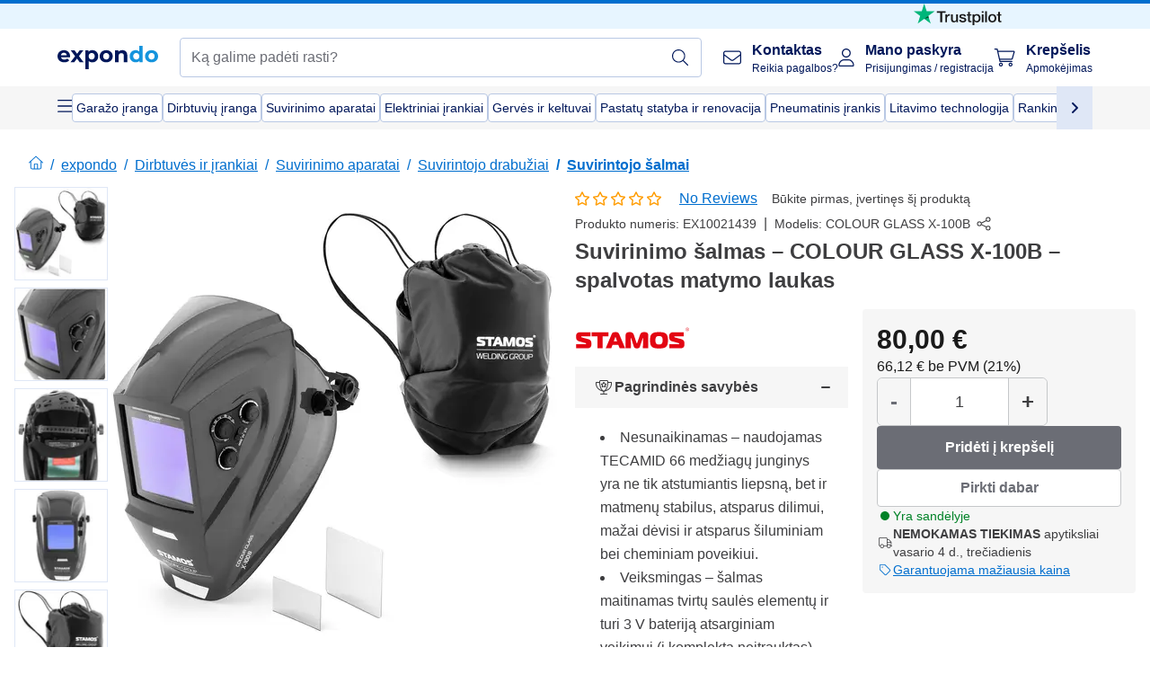

--- FILE ---
content_type: text/html; charset=utf-8
request_url: https://www.expondo.lt/p/stamos-welding-group-suvirinimo-salmas-colour-glass-x-100b-spalvotas-matymo-laukas-10021439
body_size: 77090
content:
<!doctype html>
<html data-n-head-ssr lang="lt-LT" itemscope itemtype="https://schema.org/WebPage" data-n-head="%7B%22lang%22:%7B%22ssr%22:%22lt-LT%22%7D,%22itemscope%22:%7B%22ssr%22:%22itemscope%22%7D,%22itemtype%22:%7B%22ssr%22:%22https://schema.org/WebPage%22%7D%7D">
  <head >
    <meta data-n-head="ssr" charset="utf-8"><meta data-n-head="ssr" name="viewport" content="width=device-width, initial-scale=1"><meta data-n-head="ssr" name="generator" content="Vue Storefront 2"><meta data-n-head="ssr" data-hid="robots" name="robots" content="index, follow"><meta data-n-head="ssr" data-hid="description" name="description" content="Suvirinimo šalmu apsisaugokite nuo kibirkščių ir ryškios šviesos. Užsisakykite šiandien su nemokamu pristatymu iš expondo!"><meta data-n-head="ssr" data-hid="copyrightYear" name="copyrightYear" itemprop="copyrightYear" content="2O14"><meta data-n-head="ssr" data-hid="isFamilyFriendly" name="isFamilyFriendly" itemprop="isFamilyFriendly" content="True"><meta data-n-head="ssr" data-hid="image" name="image" itemprop="image" content="https://assets.expondo.com/asset/product_photos/10021439_photo_1"><meta data-n-head="ssr" data-hid="name" name="name" itemprop="name" content="Suvirinimo šalmas – COLOUR GLASS X-100B – spalvotas matymo laukas | www.expondo.lt"><meta data-n-head="ssr" data-hid="copyrightHolder" name="copyrightHolder" itemprop="copyrightHolder" content="www.expondo.lt"><meta data-n-head="ssr" data-hid="app-version" name="app-version" content="production-77fbc0b243305"><meta data-n-head="ssr" data-hid="og:title" property="og:title" content="Suvirinimo šalmas – COLOUR GLASS X-100B – spalvotas matymo laukas | www.expondo.lt"><meta data-n-head="ssr" data-hid="og:description" property="og:description" content="Suvirinimo šalmu apsisaugokite nuo kibirkščių ir ryškios šviesos. Užsisakykite šiandien su nemokamu pristatymu iš expondo!"><meta data-n-head="ssr" data-hid="og:image" property="og:image" content="https://assets.expondo.com/asset/product_photos/10021439_photo_1"><title>Suvirinimo šalmas – COLOUR GLASS X-100B – spalvotas matymo laukas | www.expondo.lt</title><link data-n-head="ssr" rel="icon" type="image/x-icon" href="/favicon.ico"><link data-n-head="ssr" rel="preconnect" href="https://assets.expondo.com"><link data-n-head="ssr" rel="canonical" href="https://www.expondo.lt/p/stamos-welding-group-suvirinimo-salmas-colour-glass-x-100b-spalvotas-matymo-laukas-10021439"><link data-n-head="ssr" rel="alternate" hreflang="de-DE" href="https://www.expondo.de/stamos-welding-group-schweisshelm-colour-glass-x-100b-farbiges-sichtfeld-10021439"><link data-n-head="ssr" rel="alternate" hreflang="en-GB" href="https://www.expondo.co.uk/stamos-welding-group-welding-helmet-colour-glass-x-100b-coloured-field-of-vision-10021439"><link data-n-head="ssr" rel="alternate" hreflang="it-IT" href="https://www.expondo.it/stamos-welding-group-maschera-da-saldatore-colour-glass-x-100b-campo-visivo-colorato-10021439"><link data-n-head="ssr" rel="alternate" hreflang="fi-FI" href="https://www.expondo.fi/stamos-welding-group-hitsausmaski-colour-glass-x-100b-vaerillinen-naekoekenttae-10021439"><link data-n-head="ssr" rel="alternate" hreflang="fr-FR" href="https://www.expondo.fr/stamos-welding-group-masque-soudure-colour-glass-x-100b-champ-de-vision-en-couleur-10021439"><link data-n-head="ssr" rel="alternate" hreflang="el-GR" href="https://www.expondo.gr/stamos-welding-group-kranos-synkolleses-colour-glass-x-100b-enchromo-optiko-pedio-10021439"><link data-n-head="ssr" rel="alternate" hreflang="nb-NO" href="https://www.expondo.no/stamos-welding-group-sveisehjelm-colour-glass-x-100b-farget-synsfelt-10021439"><link data-n-head="ssr" rel="alternate" hreflang="pt-PT" href="https://www.expondo.pt/stamos-welding-group-mascara-de-soldar-colour-glass-x-100b-campo-de-visao-colorido-10021439"><link data-n-head="ssr" rel="alternate" hreflang="fr-BE" href="https://www.expondo.be/stamos-welding-group-masque-soudure-colour-glass-x-100b-champ-de-vision-en-couleur-10021439"><link data-n-head="ssr" rel="alternate" hreflang="cs-CZ" href="https://www.expondo.cz/stamos-welding-group-svarecska-helma-colour-glass-x-100b-barevne-zorne-pole-10021439"><link data-n-head="ssr" rel="alternate" hreflang="pl-PL" href="https://www.expondo.pl/stamos-welding-group-maska-spawalnicza-colour-glass-x-100b-kolorowe-pole-widzenia-10021439"><link data-n-head="ssr" rel="alternate" hreflang="fr-CH" href="https://www.expondo.ch/fr/stamos-welding-group-masque-soudure-colour-glass-x-100b-champ-de-vision-en-couleur-10021439"><link data-n-head="ssr" rel="alternate" hreflang="hu-HU" href="https://www.expondo.hu/stamos-welding-group-hegeszto-sisak-colour-glass-x-100b-szines-latomezo-10021439"><link data-n-head="ssr" rel="alternate" hreflang="hr-HR" href="https://www.expondo.hr/stamos-welding-group-kaciga-za-zavarivanje-colour-glass-x-100b-vidno-polje-u-boji-10021439"><link data-n-head="ssr" rel="alternate" hreflang="sv-SE" href="https://www.expondo.se/stamos-welding-group-svetshjaelm-colour-glass-x-100b-faergat-synfaelt-10021439"><link data-n-head="ssr" rel="alternate" hreflang="it-CH" href="https://www.expondo.ch/it/stamos-welding-group-maschera-da-saldatore-colour-glass-x-100b-campo-visivo-colorato-10021439"><link data-n-head="ssr" rel="alternate" hreflang="sl-SI" href="https://www.expondo.si/stamos-welding-group-varilska-celada-colour-glass-x-100b-barvno-vidno-polje-10021439"><link data-n-head="ssr" rel="alternate" hreflang="da-DK" href="https://www.expondo.dk/stamos-welding-group-svejsehjelm-colour-glass-x-100b-farvet-synsfelt-10021439"><link data-n-head="ssr" rel="alternate" hreflang="nl-NL" href="https://www.expondo.nl/stamos-welding-group-lashelm-colour-glass-x-100b-gekleurd-gezichtsveld-10021439"><link data-n-head="ssr" rel="alternate" hreflang="de-CH" href="https://www.expondo.ch/stamos-welding-group-schweisshelm-colour-glass-x-100b-farbiges-sichtfeld-10021439"><link data-n-head="ssr" rel="alternate" hreflang="nl-BE" href="https://www.expondo.be/nl/stamos-welding-group-lashelm-colour-glass-x-100b-gekleurd-gezichtsveld-10021439"><link data-n-head="ssr" rel="alternate" hreflang="lt-LT" href="https://www.expondo.lt/p/stamos-welding-group-suvirinimo-salmas-colour-glass-x-100b-spalvotas-matymo-laukas-10021439"><link data-n-head="ssr" rel="alternate" hreflang="en-IE" href="https://www.expondo.ie/stamos-welding-group-welding-helmet-colour-glass-x-100b-coloured-field-of-vision-10021439"><link data-n-head="ssr" rel="alternate" hreflang="sk-SK" href="https://www.expondo.sk/stamos-welding-group-zvaracska-helma-colour-glass-x-100b-farebne-zorne-pole-10021439"><link data-n-head="ssr" rel="alternate" hreflang="ro-RO" href="https://www.expondo.ro/stamos-welding-group-casca-de-sudura-colour-glass-x-100b-camp-de-vizibilitate-colorat-10021439"><link data-n-head="ssr" rel="alternate" hreflang="bg-BG" href="https://www.expondo.bg/stamos-welding-group-kaska-za-zavaravane-colour-glass-x-100b-cvetno-zritelno-pole-10021439"><link data-n-head="ssr" rel="alternate" hreflang="es-ES" href="https://www.expondo.es/stamos-welding-group-careta-de-soldar-colour-glass-x-100b-campo-visual-en-color-10021439"><link data-n-head="ssr" rel="alternate" hreflang="de-AT" href="https://www.expondo.at/stamos-welding-group-schweisshelm-colour-glass-x-100b-farbiges-sichtfeld-10021439"><link data-n-head="ssr" rel="preload" as="image" href="https://assets.expondo.com/asset/product_photos/10021439_photo_1?twic=v1/contain=1024x500" media="(min-width: 1024px)" fetchpriority="high"><link data-n-head="ssr" rel="preload" as="image" href="https://assets.expondo.com/asset/product_photos/10021439_photo_1?twic=v1/contain=1024x250" media="(max-width: 1023px)" fetchpriority="high"><script data-n-head="ssr" src="/service-worker.js"></script><script data-n-head="ssr" src="/abTasty.js"></script><script data-n-head="ssr" data-hid="gtm-script">if(!window._gtm_init){window._gtm_init=1;(function(w,n,d,m,e,p){w[d]=(w[d]==1||n[d]=='yes'||n[d]==1||n[m]==1||(w[e]&&w[e][p]&&w[e][p]()))?1:0})(window,navigator,'doNotTrack','msDoNotTrack','external','msTrackingProtectionEnabled');(function(w,d,s,l,x,y){w[x]={};w._gtm_inject=function(i){if(w.doNotTrack||w[x][i])return;w[x][i]=1;w[l]=w[l]||[];w[l].push({'gtm.start':new Date().getTime(),event:'gtm.js'});var f=d.getElementsByTagName(s)[0],j=d.createElement(s);j.async=true;j.src='https://www.googletagmanager.com/gtm.js?id='+i;f.parentNode.insertBefore(j,f);};w[y]('GTM-MHGR5B7')})(window,document,'script','dataLayer','_gtm_ids','_gtm_inject')}</script><script data-n-head="ssr" data-hid="consentmanager" type="text/javascript" src="/consentManager/consent-manager-unified.js"></script><link rel="modulepreload" href="/_nuxt/runtime-abd38b1.modern.js" as="script"><link rel="modulepreload" href="/_nuxt/commons/app-395c0e6.modern.js" as="script"><link rel="preload" href="/_nuxt/css/f73c3cb.css" as="style"><link rel="modulepreload" href="/_nuxt/vendors/app-2daedb4.modern.js" as="script"><link rel="preload" href="/_nuxt/css/27f9383.css" as="style"><link rel="modulepreload" href="/_nuxt/app-32c921e.modern.js" as="script"><link rel="preload" href="/_nuxt/css/c3476c8.css" as="style"><link rel="modulepreload" href="/_nuxt/NavigationWrapper-dd2e0fc.modern.js" as="script"><link rel="preload" href="/_nuxt/css/e7482ab.css" as="style"><link rel="modulepreload" href="/_nuxt/ExtraGuaranteeSidebar-2b89ce7.modern.js" as="script"><link rel="preload" href="/_nuxt/css/3dc0b27.css" as="style"><link rel="modulepreload" href="/_nuxt/pages/p/_slug-bd83636.modern.js" as="script"><link rel="preload" href="/_nuxt/css/de84f07.css" as="style"><link rel="modulepreload" href="/_nuxt/245-0f7188d.modern.js" as="script"><link rel="modulepreload" href="/_nuxt/ProductBreadcrumbs-5e97ea9.modern.js" as="script"><link rel="modulepreload" href="/_nuxt/ProductAverageReview-0557076.modern.js" as="script"><link rel="modulepreload" href="/_nuxt/ProductAttributeWrapper-3342e06.modern.js" as="script"><link rel="modulepreload" href="/_nuxt/ProductAttribute-ce8cc4b.modern.js" as="script"><link rel="modulepreload" href="/_nuxt/ShareUrl-0460209.modern.js" as="script"><link rel="preload" href="/_nuxt/css/ead2dae.css" as="style"><link rel="modulepreload" href="/_nuxt/ProductGallery-e30ee52.modern.js" as="script"><link rel="modulepreload" href="/_nuxt/ProductSummaryDetails-c81ab68.modern.js" as="script"><link rel="modulepreload" href="/_nuxt/TrustAccordion-637a406.modern.js" as="script"><link rel="modulepreload" href="/_nuxt/ProductDetailsMetaSchema-57692a7.modern.js" as="script"><link rel="preload" href="/_nuxt/css/781adaf.css" as="style"><link rel="modulepreload" href="/_nuxt/ProductInformation-3b42e84.modern.js" as="script"><link rel="modulepreload" href="/_nuxt/ComparisonProducts-907f660.modern.js" as="script"><link rel="modulepreload" href="/_nuxt/ProductDescription-22335c9.modern.js" as="script"><link rel="preload" href="/_nuxt/css/8557a7c.css" as="style"><link rel="modulepreload" href="/_nuxt/ProductSliderContainer-58df10d.modern.js" as="script"><link rel="preload" href="/_nuxt/css/d143458.css" as="style"><link rel="modulepreload" href="/_nuxt/50-2aacf83.modern.js" as="script"><link rel="preload" href="/_nuxt/css/ae72ccf.css" as="style"><link rel="modulepreload" href="/_nuxt/RatingsReviews-152f73b.modern.js" as="script"><link rel="preload" href="/_nuxt/css/db7e071.css" as="style"><link rel="modulepreload" href="/_nuxt/ComplementaryProductsSidebar-c916416.modern.js" as="script"><link rel="preload" href="/_nuxt/css/8129c75.css" as="style"><link rel="modulepreload" href="/_nuxt/CartSidebar-5802f30.modern.js" as="script"><link rel="preload" href="/_nuxt/css/c14dbc2.css" as="style"><link rel="modulepreload" href="/_nuxt/NotificationToastWrapper-8d0719f.modern.js" as="script"><link rel="stylesheet" href="/_nuxt/css/f73c3cb.css"><link rel="stylesheet" href="/_nuxt/css/27f9383.css"><link rel="stylesheet" href="/_nuxt/css/c3476c8.css"><link rel="stylesheet" href="/_nuxt/css/e7482ab.css"><link rel="stylesheet" href="/_nuxt/css/3dc0b27.css"><link rel="stylesheet" href="/_nuxt/css/de84f07.css"><link rel="stylesheet" href="/_nuxt/css/ead2dae.css"><link rel="stylesheet" href="/_nuxt/css/781adaf.css"><link rel="stylesheet" href="/_nuxt/css/8557a7c.css"><link rel="stylesheet" href="/_nuxt/css/d143458.css"><link rel="stylesheet" href="/_nuxt/css/ae72ccf.css"><link rel="stylesheet" href="/_nuxt/css/db7e071.css"><link rel="stylesheet" href="/_nuxt/css/8129c75.css"><link rel="stylesheet" href="/_nuxt/css/c14dbc2.css">
  </head>
  <body class="" data-n-head="%7B%22class%22:%7B%22ssr%22:%22%22%7D%7D">
    <noscript data-n-head="ssr" data-hid="gtm-noscript" data-pbody="true"><iframe src="https://www.googletagmanager.com/ns.html?id=GTM-MHGR5B7&" height="0" width="0" style="display:none;visibility:hidden" title="gtm"></iframe></noscript><div data-server-rendered="true" id="__nuxt"><!----><div id="__layout"><div><div class="pb-22 lg:pb-18"><div><!----> <div class="bg-EXPONDO-secondary-light w-full px-5 lg:px-16 h-8" data-v-7e0e70da><div class="w-full flex flex-col items-center lg:flex-row lg:gap-10" data-v-7e0e70da><!----> <div class="w-full flex items-center lg:ml-auto py-1 lg:ml-auto lg:w-[33rem] h-8" data-v-7e0e70da><div class="h-full w-full flex justify-center lg:justify-end items-center shrink-0"><a href="https://trustpilot.com/review/expondo.com" target="_blank" rel="nofollow" class="h-full"><img src="/logos/trustpilot-logo-black.svg" alt="Trustpilot" width="0" height="0" loading="lazy" class="img-view h-full w-full h-full overflow-hidden object-contain"></a></div></div></div></div> <header class="header bg-EXPONDO-white flex flex-col lg:z-50" data-v-04a7058c><div class="px-5 lg:px-16 py-2 lg:py-2.5 text-EXPONDO-primary flex w-full justify-between items-center flex-wrap lg:flex-nowrap gap-x-1 gap-y-2" data-v-04a7058c><div class="left-block flex gap-4 order-0 min-w-fit items-center" data-v-04a7058c><button data-testid="mainMenuButton" aria-label="Atidaryti pagrindinį meniu" class="w-4 lg:hidden" data-v-04a7058c><span class="text-sm iconify svg--burger-menu text-EXPONDO-primary"></span></button> <a href="/" data-testid="app-header-url_logo" class="flex flex-shrink-0 nuxt-link-active" data-v-57d7ede6 data-v-04a7058c><img src="/logos/expondo-logo-dark-simple.svg" alt="Expondo Logo" aria-label="expondo Pagrindinis puslapis" class="w-20 lg:w-28 h-auto mt-1 lg:mt-0" data-v-04a7058c></a></div> <div class="lg:flex middle-block header__content lg:px-6 lg:items-center justify-center order-6 lg:order-3 w-full flex xs:hidden" data-v-04a7058c><div data-testid="searchBar" class="search-bar flex-1 header__search-bar" data-v-04a7058c><div class="flex items-start"><div class="w-full ais-InstantSearch"><!----> <!----></div></div></div></div> <div class="right-block flex justify-end order-5 lg:gap-2" data-v-04a7058c><!----> <button aria-label="Atidaryti paieškos juostą" class="ex-button--pure w-10 max-xs:hidden lg:hidden ex-button" data-v-04a7058c><span class="iconify svg--search text-lg relative text-EXPONDO-primary flex items-center" data-v-04a7058c></span></button> <div class="group relative flex flex-nowrap items-center justify-center" data-v-04a7058c><button type="button" data-testid="contact-button" aria-label="Kontaktas" class="button-base rounded text-center normal-case flex flex-nowrap items-center justify-center w-10 lg:w-auto ex-button raw font-semibold" data-v-a751ccce> <span class="iconify svg--contact text-base text-EXPONDO-primary lg:mr-3"></span> <div class="text-left hidden whitespace-nowrap text-EXPONDO-primary lg:block"><p class="font-bold">
        Kontaktas
      </p> <p class="text-xs font-normal">
        Reikia pagalbos?
      </p></div> </button> <div class="max-lg:hidden invisible opacity-0 min-w-[200px] lg:group-hover:visible lg:group-hover:opacity-100 transition-all [transition-behavior:allow-discrete] duration-[400ms] absolute top-full left-0 z-40"><div class="fixed top-0 left-0 bg-EXPONDO-black/25 w-full h-full pointer-events-none"></div> <div class="relative bg-EXPONDO-white text-EXPONDO-black font-normal text-left mt-3 shadow-2xl text-sm border"><button data-testid="preselected-reason-0" class="block w-full text-left px-4 py-2 border-b cursor-pointer hover:bg-EXPONDO-grey-5">
        Informacija apie gaminį
      </button><button data-testid="preselected-reason-1" class="block w-full text-left px-4 py-2 border-b cursor-pointer hover:bg-EXPONDO-grey-5">
        Mokėjimas/grąžinimas
      </button><button data-testid="preselected-reason-2" class="block w-full text-left px-4 py-2 border-b cursor-pointer hover:bg-EXPONDO-grey-5">
        Užsakymai
      </button><button data-testid="preselected-reason-3" class="block w-full text-left px-4 py-2 border-b cursor-pointer hover:bg-EXPONDO-grey-5">
        Pristatymas ir pristatymas
      </button><button data-testid="preselected-reason-4" class="block w-full text-left px-4 py-2 border-b cursor-pointer hover:bg-EXPONDO-grey-5">
        Sąskaita faktūra
      </button><button data-testid="preselected-reason-5" class="block w-full text-left px-4 py-2 border-b cursor-pointer hover:bg-EXPONDO-grey-5">
        Skundas
      </button><button data-testid="preselected-reason-6" class="block w-full text-left px-4 py-2 border-b cursor-pointer hover:bg-EXPONDO-grey-5">
        Grąžinimas, keitimas ir remontas
      </button><button data-testid="preselected-reason-7" class="block w-full text-left px-4 py-2 border-b cursor-pointer hover:bg-EXPONDO-grey-5">
        Sąskaita
      </button><button data-testid="preselected-reason-8" class="block w-full text-left px-4 py-2 border-b cursor-pointer hover:bg-EXPONDO-grey-5">
        Internetinės parduotuvės problema
      </button> <!----></div></div></div> <div class="relative flex items-center" data-v-04a7058c><button aria-label="Mano paskyra" class="ex-button--pure w-10 lg:w-auto ex-button" data-v-04a7058c><span data-testid="login-account" class="iconify svg--account text-EXPONDO-primary text-xl lg:mr-3" data-v-04a7058c></span> <div class="text-left hidden text-EXPONDO-primary whitespace-nowrap lg:block" data-v-04a7058c><p class="font-bold" data-v-04a7058c>
              Mano paskyra
            </p> <p class="text-xs" data-v-04a7058c>
              Prisijungimas / registracija
            </p></div></button> <!----></div> <div class="relative flex" data-v-04a7058c><button aria-disabled="true" type="button" aria-label="Krepšelis" class="button-base rounded text-center normal-case w-10 lg:w-auto ex-button is-disabled--button raw font-semibold" data-v-a751ccce data-v-6d7a88ff data-v-04a7058c> <span class="text-xl relative text-EXPONDO-primary lg:mr-3 flex items-center" data-v-6d7a88ff><span class="iconify svg--shopping-cart" data-v-6d7a88ff></span> <!----></span> <div class="text-left hidden text-EXPONDO-primary lg:block" data-v-6d7a88ff><p class="font-bold" data-v-6d7a88ff>
      Krepšelis
    </p> <p class="text-xs font-normal" data-v-6d7a88ff>
      Apmokėjimas
    </p></div> </button> <!----></div></div></div> <div component-caching="" class="lg:px-16 bg-EXPONDO-grey-5 py-2 lg:py-0" data-v-04a7058c><div class="flex flex-col gap-2 lg:hidden"><div class="flex overflow-scroll select-none [scrollbar-width:none] [&::-webkit-scrollbar]:hidden"><div class="px-5 flex flex-col gap-1"><div class="flex gap-2"><div data-testid="mainCategoryCarouselItem" class="flex items-center gap-2 p-0.5 text-base cursor-pointer text-EXPONDO-primary bg-EXPONDO-white rounded border border-EXPONDO-primary-20 min-w-max pl-1 pr-1"><!----> <span class="text-sm h-7 flex items-center text-EXPONDO-primary font-normal">
    Garažo įranga
  </span> <!----></div><div data-testid="mainCategoryCarouselItem" class="flex items-center gap-2 p-0.5 text-base cursor-pointer text-EXPONDO-primary bg-EXPONDO-white rounded border border-EXPONDO-primary-20 min-w-max pl-1 pr-1"><!----> <span class="text-sm h-7 flex items-center text-EXPONDO-primary font-normal">
    Dirbtuvių įranga
  </span> <!----></div><div data-testid="mainCategoryCarouselItem" class="flex items-center gap-2 p-0.5 text-base cursor-pointer text-EXPONDO-primary bg-EXPONDO-white rounded border border-EXPONDO-primary-20 min-w-max pl-1 pr-1"><!----> <span class="text-sm h-7 flex items-center text-EXPONDO-primary font-normal">
    Suvirinimo aparatai
  </span> <!----></div><div data-testid="mainCategoryCarouselItem" class="flex items-center gap-2 p-0.5 text-base cursor-pointer text-EXPONDO-primary bg-EXPONDO-white rounded border border-EXPONDO-primary-20 min-w-max pl-1 pr-1"><!----> <span class="text-sm h-7 flex items-center text-EXPONDO-primary font-normal">
    Elektriniai įrankiai
  </span> <!----></div><div data-testid="mainCategoryCarouselItem" class="flex items-center gap-2 p-0.5 text-base cursor-pointer text-EXPONDO-primary bg-EXPONDO-white rounded border border-EXPONDO-primary-20 min-w-max pl-1 pr-1"><!----> <span class="text-sm h-7 flex items-center text-EXPONDO-primary font-normal">
    Gervės ir keltuvai
  </span> <!----></div><div data-testid="mainCategoryCarouselItem" class="flex items-center gap-2 p-0.5 text-base cursor-pointer text-EXPONDO-primary bg-EXPONDO-white rounded border border-EXPONDO-primary-20 min-w-max pl-1 pr-1"><!----> <span class="text-sm h-7 flex items-center text-EXPONDO-primary font-normal">
    Pastatų statyba ir renovacija
  </span> <!----></div><div data-testid="mainCategoryCarouselItem" class="flex items-center gap-2 p-0.5 text-base cursor-pointer text-EXPONDO-primary bg-EXPONDO-white rounded border border-EXPONDO-primary-20 min-w-max pl-1 pr-1"><!----> <span class="text-sm h-7 flex items-center text-EXPONDO-primary font-normal">
    Pneumatinis įrankis
  </span> <!----></div><div data-testid="mainCategoryCarouselItem" class="flex items-center gap-2 p-0.5 text-base cursor-pointer text-EXPONDO-primary bg-EXPONDO-white rounded border border-EXPONDO-primary-20 min-w-max pl-1 pr-1"><!----> <span class="text-sm h-7 flex items-center text-EXPONDO-primary font-normal">
    Litavimo technologija
  </span> <!----></div></div> <div class="flex gap-2"><div data-testid="mainCategoryCarouselItem" class="flex items-center gap-2 p-0.5 text-base cursor-pointer text-EXPONDO-primary bg-EXPONDO-white rounded border border-EXPONDO-primary-20 min-w-max pl-1 pr-1"><!----> <span class="text-sm h-7 flex items-center text-EXPONDO-primary font-normal">
    Rankiniai įrankiai
  </span> <!----></div><div data-testid="mainCategoryCarouselItem" class="flex items-center gap-2 p-0.5 text-base cursor-pointer text-EXPONDO-primary bg-EXPONDO-white rounded border border-EXPONDO-primary-20 min-w-max pl-1 pr-1"><!----> <span class="text-sm h-7 flex items-center text-EXPONDO-primary font-normal">
    Gamybos įranga
  </span> <!----></div><div data-testid="mainCategoryCarouselItem" class="flex items-center gap-2 p-0.5 text-base cursor-pointer text-EXPONDO-primary bg-EXPONDO-white rounded border border-EXPONDO-primary-20 min-w-max pl-1 pr-1"><!----> <span class="text-sm h-7 flex items-center text-EXPONDO-primary font-normal">
    Pramoninės vakuuminio pakavimo mašinos
  </span> <!----></div><div data-testid="mainCategoryCarouselItem" class="flex items-center gap-2 p-0.5 text-base cursor-pointer text-EXPONDO-primary bg-EXPONDO-white rounded border border-EXPONDO-primary-20 min-w-max pl-1 pr-1"><!----> <span class="text-sm h-7 flex items-center text-EXPONDO-primary font-normal">
    Dažnio keitiklis
  </span> <!----></div><div data-testid="mainCategoryCarouselItem" class="flex items-center gap-2 p-0.5 text-base cursor-pointer text-EXPONDO-primary bg-EXPONDO-white rounded border border-EXPONDO-primary-20 min-w-max pl-1 pr-1"><!----> <span class="text-sm h-7 flex items-center text-EXPONDO-primary font-normal">
    Medienos apdirbimo įrankiai
  </span> <!----></div><div data-testid="mainCategoryCarouselItem" class="flex items-center gap-2 p-0.5 text-base cursor-pointer text-EXPONDO-primary bg-EXPONDO-white rounded border border-EXPONDO-primary-20 min-w-max pl-1 pr-1"><!----> <span class="text-sm h-7 flex items-center text-EXPONDO-primary font-normal">
    Metalo apdirbimo įrankiai
  </span> <!----></div><div data-testid="mainCategoryCarouselItem" class="flex items-center gap-2 p-0.5 text-base cursor-pointer text-EXPONDO-primary bg-EXPONDO-white rounded border border-EXPONDO-primary-20 min-w-max pl-1 pr-1"><!----> <span class="text-sm h-7 flex items-center text-EXPONDO-primary font-normal">
    Varikliai
  </span> <!----></div> <div data-testid="mainCategoryCarouselItem" class="flex items-center gap-2 p-0.5 text-base cursor-pointer text-EXPONDO-primary bg-EXPONDO-white rounded border border-EXPONDO-primary-20 min-w-max pl-1 hidden"><!----> <span class="text-sm h-7 flex items-center text-EXPONDO-red font-bold">
    Pardavimas
  </span> <span class="ml-2 iconify svg--chevron-right text-sm transform rotate-90 text-EXPONDO-primary"></span></div></div></div></div> <div class="flex justify-center"><div class="bg-EXPONDO-white rounded-full border border-EXPONDO-primary-20 h-2 w-1/3"><div class="relative bg-EXPONDO-primary-20 rounded-full border border-EXPONDO-primary-40 w-1/3 h-full" style="width:0%;left:0%;"></div></div></div></div> <div data-testid="desktopNavBar" class="flex items-center gap-6 max-lg:hidden"><button data-testid="mainMenuButton" aria-label="Atidaryti pagrindinį meniu" class="w-4"><span class="text-sm iconify svg--burger-menu text-EXPONDO-primary"></span></button> <div class="simple-carousel relative w-full overflow-auto"><div class="simple-carousel__container overflow-hidden" style="height:48px;"><div class="simple-carousel__inner relative h-full flex items-stretch transition-left duration-500 ease-in-out" style="left:-0px;gap:8px;"><!----> <div data-custom-id="0" class="simple-carousel-item flex py-2 flex-none" style="width:auto;"><div data-testid="mainCategoryCarouselItem" class="flex items-center gap-2 p-0.5 text-base cursor-pointer text-EXPONDO-primary bg-EXPONDO-white rounded border border-EXPONDO-primary-20 min-w-max pl-1 pr-1"><!----> <span class="text-sm h-7 flex items-center text-EXPONDO-primary font-normal">
    Garažo įranga
  </span> <!----></div></div><div data-custom-id="1" class="simple-carousel-item flex py-2 flex-none" style="width:auto;"><div data-testid="mainCategoryCarouselItem" class="flex items-center gap-2 p-0.5 text-base cursor-pointer text-EXPONDO-primary bg-EXPONDO-white rounded border border-EXPONDO-primary-20 min-w-max pl-1 pr-1"><!----> <span class="text-sm h-7 flex items-center text-EXPONDO-primary font-normal">
    Dirbtuvių įranga
  </span> <!----></div></div><div data-custom-id="2" class="simple-carousel-item flex py-2 flex-none" style="width:auto;"><div data-testid="mainCategoryCarouselItem" class="flex items-center gap-2 p-0.5 text-base cursor-pointer text-EXPONDO-primary bg-EXPONDO-white rounded border border-EXPONDO-primary-20 min-w-max pl-1 pr-1"><!----> <span class="text-sm h-7 flex items-center text-EXPONDO-primary font-normal">
    Suvirinimo aparatai
  </span> <!----></div></div><div data-custom-id="3" class="simple-carousel-item flex py-2 flex-none" style="width:auto;"><div data-testid="mainCategoryCarouselItem" class="flex items-center gap-2 p-0.5 text-base cursor-pointer text-EXPONDO-primary bg-EXPONDO-white rounded border border-EXPONDO-primary-20 min-w-max pl-1 pr-1"><!----> <span class="text-sm h-7 flex items-center text-EXPONDO-primary font-normal">
    Elektriniai įrankiai
  </span> <!----></div></div><div data-custom-id="4" class="simple-carousel-item flex py-2 flex-none" style="width:auto;"><div data-testid="mainCategoryCarouselItem" class="flex items-center gap-2 p-0.5 text-base cursor-pointer text-EXPONDO-primary bg-EXPONDO-white rounded border border-EXPONDO-primary-20 min-w-max pl-1 pr-1"><!----> <span class="text-sm h-7 flex items-center text-EXPONDO-primary font-normal">
    Gervės ir keltuvai
  </span> <!----></div></div><div data-custom-id="5" class="simple-carousel-item flex py-2 flex-none" style="width:auto;"><div data-testid="mainCategoryCarouselItem" class="flex items-center gap-2 p-0.5 text-base cursor-pointer text-EXPONDO-primary bg-EXPONDO-white rounded border border-EXPONDO-primary-20 min-w-max pl-1 pr-1"><!----> <span class="text-sm h-7 flex items-center text-EXPONDO-primary font-normal">
    Pastatų statyba ir renovacija
  </span> <!----></div></div><div data-custom-id="6" class="simple-carousel-item flex py-2 flex-none" style="width:auto;"><div data-testid="mainCategoryCarouselItem" class="flex items-center gap-2 p-0.5 text-base cursor-pointer text-EXPONDO-primary bg-EXPONDO-white rounded border border-EXPONDO-primary-20 min-w-max pl-1 pr-1"><!----> <span class="text-sm h-7 flex items-center text-EXPONDO-primary font-normal">
    Pneumatinis įrankis
  </span> <!----></div></div><div data-custom-id="7" class="simple-carousel-item flex py-2 flex-none" style="width:auto;"><div data-testid="mainCategoryCarouselItem" class="flex items-center gap-2 p-0.5 text-base cursor-pointer text-EXPONDO-primary bg-EXPONDO-white rounded border border-EXPONDO-primary-20 min-w-max pl-1 pr-1"><!----> <span class="text-sm h-7 flex items-center text-EXPONDO-primary font-normal">
    Litavimo technologija
  </span> <!----></div></div><div data-custom-id="8" class="simple-carousel-item flex py-2 flex-none" style="width:auto;"><div data-testid="mainCategoryCarouselItem" class="flex items-center gap-2 p-0.5 text-base cursor-pointer text-EXPONDO-primary bg-EXPONDO-white rounded border border-EXPONDO-primary-20 min-w-max pl-1 pr-1"><!----> <span class="text-sm h-7 flex items-center text-EXPONDO-primary font-normal">
    Rankiniai įrankiai
  </span> <!----></div></div><div data-custom-id="9" class="simple-carousel-item flex py-2 flex-none" style="width:auto;"><div data-testid="mainCategoryCarouselItem" class="flex items-center gap-2 p-0.5 text-base cursor-pointer text-EXPONDO-primary bg-EXPONDO-white rounded border border-EXPONDO-primary-20 min-w-max pl-1 pr-1"><!----> <span class="text-sm h-7 flex items-center text-EXPONDO-primary font-normal">
    Gamybos įranga
  </span> <!----></div></div><div data-custom-id="10" class="simple-carousel-item flex py-2 flex-none" style="width:auto;"><div data-testid="mainCategoryCarouselItem" class="flex items-center gap-2 p-0.5 text-base cursor-pointer text-EXPONDO-primary bg-EXPONDO-white rounded border border-EXPONDO-primary-20 min-w-max pl-1 pr-1"><!----> <span class="text-sm h-7 flex items-center text-EXPONDO-primary font-normal">
    Pramoninės vakuuminio pakavimo mašinos
  </span> <!----></div></div><div data-custom-id="11" class="simple-carousel-item flex py-2 flex-none" style="width:auto;"><div data-testid="mainCategoryCarouselItem" class="flex items-center gap-2 p-0.5 text-base cursor-pointer text-EXPONDO-primary bg-EXPONDO-white rounded border border-EXPONDO-primary-20 min-w-max pl-1 pr-1"><!----> <span class="text-sm h-7 flex items-center text-EXPONDO-primary font-normal">
    Dažnio keitiklis
  </span> <!----></div></div><div data-custom-id="12" class="simple-carousel-item flex py-2 flex-none" style="width:auto;"><div data-testid="mainCategoryCarouselItem" class="flex items-center gap-2 p-0.5 text-base cursor-pointer text-EXPONDO-primary bg-EXPONDO-white rounded border border-EXPONDO-primary-20 min-w-max pl-1 pr-1"><!----> <span class="text-sm h-7 flex items-center text-EXPONDO-primary font-normal">
    Medienos apdirbimo įrankiai
  </span> <!----></div></div><div data-custom-id="13" class="simple-carousel-item flex py-2 flex-none" style="width:auto;"><div data-testid="mainCategoryCarouselItem" class="flex items-center gap-2 p-0.5 text-base cursor-pointer text-EXPONDO-primary bg-EXPONDO-white rounded border border-EXPONDO-primary-20 min-w-max pl-1 pr-1"><!----> <span class="text-sm h-7 flex items-center text-EXPONDO-primary font-normal">
    Metalo apdirbimo įrankiai
  </span> <!----></div></div><div data-custom-id="14" class="simple-carousel-item flex py-2 flex-none" style="width:auto;"><div data-testid="mainCategoryCarouselItem" class="flex items-center gap-2 p-0.5 text-base cursor-pointer text-EXPONDO-primary bg-EXPONDO-white rounded border border-EXPONDO-primary-20 min-w-max pl-1 pr-1"><!----> <span class="text-sm h-7 flex items-center text-EXPONDO-primary font-normal">
    Varikliai
  </span> <!----></div></div> <div data-custom-id="16" class="simple-carousel-item flex py-2 flex-none" style="width:auto;"><div data-testid="mainCategoryCarouselItem" class="flex items-center gap-2 p-0.5 text-base cursor-pointer text-EXPONDO-primary bg-EXPONDO-white rounded border border-EXPONDO-primary-20 min-w-max pl-1 hidden"><!----> <span class="text-sm h-7 flex items-center text-EXPONDO-red font-bold">
    Pardavimas
  </span> <span class="ml-2 iconify svg--chevron-right text-sm transform rotate-90 text-EXPONDO-primary"></span></div></div></div></div> <div class="simple-carousel-controls" style="display:;"><!----> <div data-testid="mainNavCarouselNextButton" class="right-0 absolute bg-EXPONDO-primary-10 h-full w-10 z-1 top-0
      flex items-center justify-center cursor-pointer"><span class="iconify svg--chevron-right text-EXPONDO-primary text-xl"></span></div></div> <!----></div></div></div> <!----></header> <div><div><div class="content-block-wrapper flex flex-wrap" data-v-fe3c2e68><!----> <div class="relative transition-colors duration-500 content-block bg-EXPONDO-red" data-v-9c5ac9b8 data-v-fe3c2e68><div class="simple-carousel relative" data-v-9c5ac9b8><div class="simple-carousel__container overflow-hidden" style="height:auto;"><div class="simple-carousel__inner relative h-full flex items-stretch transition-left duration-500 ease-in-out" style="left:-0%;gap:0px;"><!----> <div data-custom-id="0" class="simple-carousel-item flex flex-none" style="width:calc(100% - 0px);"><div banner-background="bg-EXPONDO-red" class="w-full container-EXPONDO text-EXPONDO-white" data-v-9c5ac9b8><div class="py-1.5 text-center flex items-center h-full"><!----> <div class="mx-4 flex-1"><span class="block" data-v-3abd9ec0> <a href="/p/stamos-welding-group-suvirinimo-salmas-colour-glass-x-100b-spalvotas-matymo-laukas-10021439" aria-current="page" target="_self" class="link nuxt-link-exact-active nuxt-link-active cursor-default block h-full w-full link--no-style" data-v-57d7ede6 data-v-3abd9ec0><div class="flex items-center gap-4 lg:justify-center lg:text-center justify-center text-center"><div class="gap-2 flex flex-row items-center"><!----> <div class="flex flex-col lg:flex-row"><p class="text-xs font-bold">
                Apsipirkite ne internetu:
              </p> <p class="text-xs lg:ml-1">
                šiuo metu Lietuvoje nepriimame naujų užsakymų ir dar neturime atidarymo datos, bet esame pasiruošę padėti su esamais užsakymais!
              </p></div></div> <!----></div></a></span></div> <!----></div></div></div> <!----></div></div> <div class="simple-carousel-controls" style="display:none;"><!----> <!----></div> <!----></div></div></div></div></div> <div data-testid="navigationContainer" class="absolute top-0 w-full h-full lg:top-auto overflow-auto bg-EXPONDO-white" style="display:none;"><div class="max-lg:hidden w-full h-screen top-0 left-0 absolute bg-EXPONDO-black opacity-50 z-20"></div> <div class="nav-container w-full h-full lg:h-auto bg-EXPONDO-white z-40 flex relative p-3 lg:overflow-auto lg:max-w-[calc(100%-8rem)] lg:max-h-[calc(100vh-10rem)] lg:mx-auto"><div has-schema="true" class="w-full h-full lg:w-[30%] lg:border-r border-EXPONDO-grey-3 lg:p-3 bg-EXPONDO-white"><div class="flex items-center justify-between mb-5"><span class="text-xl font-bold">
      Meniu
    </span> <!----></div> <div class="mb-4 text-base font-bold text-EXPONDO-black">
    Mūsų produktai
  </div> <ul class="list-none"><li class="flex items-center py-0.5 gap-3 lg:hidden hover:bg-EXPONDO-grey-5"><span class="w-7 text-EXPONDO-primary text-3xl iconify svg--grid"></span> <span class="flex-1 text-base text-EXPONDO-grey" data-v-3abd9ec0> <a href="/search" target="_self" class="link link--no-style" data-v-57d7ede6 data-v-3abd9ec0>Visi produktai</a></span></li> <li class="max-lg:hidden mb-1 py-1 hover:bg-EXPONDO-grey-5 cursor-pointer flex items-center gap-3"><span class="w-7 text-EXPONDO-primary text-3xl iconify svg--grid"></span> <span class="flex-1 font-normal text-EXPONDO-grey cursor-pointer">
      Visi produktai
    </span></li> <li class="flex mb-1 py-0.5 items-center text-base cursor-pointer hover:bg-EXPONDO-grey-5 rounded-sm"><div class="flex items-center justify-between w-full"><div class="flex items-center gap-3"><div class="inline-block w-7 text-EXPONDO-primary"><img src="/icons/categories/gastronomy.svg" alt="" width="0" height="0" loading="lazy" class="img-view inline w-full h-full overflow-hidden object-contain"></div> <span class="flex-1 font-normal text-EXPONDO-grey">
          Aprūpinimo maistu ir gėrimais įranga
        </span></div> <span class="iconify svg--chevron-right text-lg transform text-EXPONDO-grey"></span></div></li><li class="flex mb-1 py-0.5 items-center text-base cursor-pointer hover:bg-EXPONDO-grey-5 rounded-sm"><div class="flex items-center justify-between w-full"><div class="flex items-center gap-3"><div class="inline-block w-7 text-EXPONDO-primary"><img src="/icons/categories/professional-tools.svg" alt="" width="0" height="0" loading="lazy" class="img-view inline w-full h-full overflow-hidden object-contain"></div> <span class="flex-1 font-normal text-EXPONDO-grey">
          Dirbtuvės ir įrankiai
        </span></div> <span class="iconify svg--chevron-right text-lg transform text-EXPONDO-grey"></span></div></li><li class="flex mb-1 py-0.5 items-center text-base cursor-pointer hover:bg-EXPONDO-grey-5 rounded-sm"><div class="flex items-center justify-between w-full"><div class="flex items-center gap-3"><div class="inline-block w-7 text-EXPONDO-primary"><img src="/icons/categories/measurement.svg" alt="" width="0" height="0" loading="lazy" class="img-view inline w-full h-full overflow-hidden object-contain"></div> <span class="flex-1 font-normal text-EXPONDO-grey">
          Matavimas
        </span></div> <span class="iconify svg--chevron-right text-lg transform text-EXPONDO-grey"></span></div></li><li class="flex mb-1 py-0.5 items-center text-base cursor-pointer hover:bg-EXPONDO-grey-5 rounded-sm"><div class="flex items-center justify-between w-full"><div class="flex items-center gap-3"><div class="inline-block w-7 text-EXPONDO-primary"><img src="/icons/categories/home-and-garden.svg" alt="" width="0" height="0" loading="lazy" class="img-view inline w-full h-full overflow-hidden object-contain"></div> <span class="flex-1 font-normal text-EXPONDO-grey">
          Namai ir sodas
        </span></div> <span class="iconify svg--chevron-right text-lg transform text-EXPONDO-grey"></span></div></li><li class="flex mb-1 py-0.5 items-center text-base cursor-pointer hover:bg-EXPONDO-grey-5 rounded-sm"><div class="flex items-center justify-between w-full"><div class="flex items-center gap-3"><div class="inline-block w-7 text-EXPONDO-primary"><img src="/icons/categories/beauty.svg" alt="" width="0" height="0" loading="lazy" class="img-view inline w-full h-full overflow-hidden object-contain"></div> <span class="flex-1 font-normal text-EXPONDO-grey">
          Kosmetiniai poreikiai
        </span></div> <span class="iconify svg--chevron-right text-lg transform text-EXPONDO-grey"></span></div></li><li class="flex mb-1 py-0.5 items-center text-base cursor-pointer hover:bg-EXPONDO-grey-5 rounded-sm"><div class="flex items-center justify-between w-full"><div class="flex items-center gap-3"><div class="inline-block w-7 text-EXPONDO-primary"><img src="/icons/categories/agriculture.svg" alt="" width="0" height="0" loading="lazy" class="img-view inline w-full h-full overflow-hidden object-contain"></div> <span class="flex-1 font-normal text-EXPONDO-grey">
          Ūkio ir žemės ūkio reikmenys ir įranga
        </span></div> <span class="iconify svg--chevron-right text-lg transform text-EXPONDO-grey"></span></div></li><li class="flex mb-1 py-0.5 items-center text-base cursor-pointer hover:bg-EXPONDO-grey-5 rounded-sm"><div class="flex items-center justify-between w-full"><div class="flex items-center gap-3"><div class="inline-block w-7 text-EXPONDO-primary"><img src="/icons/categories/cleaning.svg" alt="" width="0" height="0" loading="lazy" class="img-view inline w-full h-full overflow-hidden object-contain"></div> <span class="flex-1 font-normal text-EXPONDO-grey">
          Pramoninio valymo įranga ir reikmenys
        </span></div> <span class="iconify svg--chevron-right text-lg transform text-EXPONDO-grey"></span></div></li><li class="flex mb-1 py-0.5 items-center text-base cursor-pointer hover:bg-EXPONDO-grey-5 rounded-sm"><div class="flex items-center justify-between w-full"><div class="flex items-center gap-3"><div class="inline-block w-7 text-EXPONDO-primary"><img src="/icons/categories/office.svg" alt="" width="0" height="0" loading="lazy" class="img-view inline w-full h-full overflow-hidden object-contain"></div> <span class="flex-1 font-normal text-EXPONDO-grey">
          Biuro reikmenys
        </span></div> <span class="iconify svg--chevron-right text-lg transform text-EXPONDO-grey"></span></div></li><li class="flex mb-1 py-0.5 items-center text-base cursor-pointer hover:bg-EXPONDO-grey-5 rounded-sm"><div class="flex items-center justify-between w-full"><div class="flex items-center gap-3"><div class="inline-block w-7 text-EXPONDO-primary"><img src="/icons/categories/wellness.svg" alt="" width="0" height="0" loading="lazy" class="img-view inline w-full h-full overflow-hidden object-contain"></div> <span class="flex-1 font-normal text-EXPONDO-grey">
          Masažas ir sveikatingumas
        </span></div> <span class="iconify svg--chevron-right text-lg transform text-EXPONDO-grey"></span></div></li><li class="flex mb-1 py-0.5 items-center text-base cursor-pointer hover:bg-EXPONDO-grey-5 rounded-sm"><div class="flex items-center justify-between w-full"><div class="flex items-center gap-3"><div class="inline-block w-7 text-EXPONDO-primary"><img src="/icons/categories/hospitality.svg" alt="" width="0" height="0" loading="lazy" class="img-view inline w-full h-full overflow-hidden object-contain"></div> <span class="flex-1 font-normal text-EXPONDO-grey">
          Viešbučių įranga
        </span></div> <span class="iconify svg--chevron-right text-lg transform text-EXPONDO-grey"></span></div></li><li class="flex mb-1 py-0.5 items-center text-base cursor-pointer hover:bg-EXPONDO-grey-5 rounded-sm"><div class="flex items-center justify-between w-full"><div class="flex items-center gap-3"><div class="inline-block w-7 text-EXPONDO-primary"><img src="/icons/categories/recreation.svg" alt="" width="0" height="0" loading="lazy" class="img-view inline w-full h-full overflow-hidden object-contain"></div> <span class="flex-1 font-normal text-EXPONDO-grey">
          Sportas
        </span></div> <span class="iconify svg--chevron-right text-lg transform text-EXPONDO-grey"></span></div></li><li class="flex mb-1 py-0.5 items-center text-base cursor-pointer hover:bg-EXPONDO-grey-5 rounded-sm"><div class="flex items-center justify-between w-full"><div class="flex items-center gap-3"><div class="inline-block w-7 text-EXPONDO-primary"><img src="/icons/categories/category.svg" alt="" width="0" height="0" loading="lazy" class="img-view inline w-full h-full overflow-hidden object-contain"></div> <span class="flex-1 font-normal text-EXPONDO-grey">
          Gamyklinis brokas
        </span></div> <span class="iconify svg--chevron-right text-lg transform text-EXPONDO-grey"></span></div></li> <li><span class="text-EXPONDO-black mt-2 block text-base font-bold cursor-pointer py-0.5 hover:bg-EXPONDO-grey-5" data-v-3abd9ec0> <a href="/search?%5BrefinementList%5D%5Btags%5D%5B0%5D=bestseller" target="_self" class="link link--no-style" data-v-57d7ede6 data-v-3abd9ec0>Geriausiai parduodamas</a></span></li> <li><span class="text-EXPONDO-red mt-2 block text-base font-bold cursor-pointer py-0.5 hover:bg-EXPONDO-grey-5" data-v-3abd9ec0> <a href="/search?%5BrefinementList%5D%5Btags%5D%5B0%5D=on-sale" target="_self" class="link link--no-style" data-v-57d7ede6 data-v-3abd9ec0>Pardavimas</a></span></li></ul> <div class="flex flex-col mb-5 pt-10 bg-EXPONDO-white"><ul class="list-none"><li data-testid="nav-footer-link" class="py-1 border-b border-EXPONDO-grey-10 hover:bg-EXPONDO-grey-5"><span data-v-3abd9ec0> <a href="/login" target="_self" class="link link--no-style" data-v-57d7ede6 data-v-3abd9ec0><div class="flex gap-4 items-center"><span class="font-normal text-EXPONDO-grey">
        Mano paskyra
      </span> <!----></div></a></span></li><li data-testid="nav-footer-link" class="py-1 border-b border-EXPONDO-grey-10 hover:bg-EXPONDO-grey-5"><span data-v-3abd9ec0> <a href="/pristatymo-informacija/" target="_self" class="link link--no-style" data-v-57d7ede6 data-v-3abd9ec0><div class="flex gap-4 items-center"><span class="font-normal text-EXPONDO-grey">
        Pristatymo informacija
      </span> <!----></div></a></span></li><li data-testid="nav-footer-link" class="py-1 border-b border-EXPONDO-grey-10 hover:bg-EXPONDO-grey-5"><span data-v-3abd9ec0> <a href="https://myorders.expondo.com" target="_self" rel="nofollow" data-v-3abd9ec0><div class="flex gap-4 items-center"><span class="font-normal text-EXPONDO-grey">
        Užsakymo stebėjimas
      </span> <!----></div></a></span></li><li data-testid="nav-footer-link" class="py-1 border-b border-EXPONDO-grey-10 hover:bg-EXPONDO-grey-5"><span data-v-3abd9ec0> <a href="/priemokos-garantijos-salygos/" target="_self" class="link link--no-style" data-v-57d7ede6 data-v-3abd9ec0><div class="flex gap-4 items-center"><span class="font-normal text-EXPONDO-grey">
        Premium garantija
      </span> <!----></div></a></span></li><!----></ul></div></div> <div class="w-full pb-52 lg:py-12 lg:px-12 h-auto w-full h-auto lg:w-[70%]" style="display:none;"><ul class="list-none"><li class="mb-3 bg-EXPONDO-white" style="display:none;"><div class="lg:flex lg:justify-between"><div class="flex flex-col lg:flex-row lg:items-center"><div class="flex items-center justify-between"><button data-testid="goBackButton" class="relative flex items-center font-bold text-base mr-5"><span class="mr-2 iconify svg--chevron-left font-bold"></span> <span class="text-base font-bold text-EXPONDO-black">Aprūpinimo maistu ir gėrimais įranga</span></button> <!----></div> <!----></div> <!----></div> <ul class="nav-category-list list-none mt-7 grid gap-4 lg:gap-x-8 list-none" data-v-287d182c><li data-testid="subCategoryButton" class="lg:text-center break-words"><a href="/c/indu-plovimo-iranga/" data-v-57d7ede6><div class="h-auto rounded overflow-hidden"><!----></div> <span class="block text-center text-EXPONDO-black text-sm lg:text-base">
      Indų plovimo įranga
    </span></a></li><li data-testid="subCategoryButton" class="lg:text-center break-words"><a href="/c/mobilioji-aprupinimo-maistu-ir-gerimais-iranga/" data-v-57d7ede6><div class="h-auto rounded overflow-hidden"><!----></div> <span class="block text-center text-EXPONDO-black text-sm lg:text-base">
      Mobilioji aprūpinimo maistu ir gėrimais įranga
    </span></a></li><li data-testid="subCategoryButton" class="lg:text-center break-words"><a href="/c/mesininko-iranga/" data-v-57d7ede6><div class="h-auto rounded overflow-hidden"><!----></div> <span class="block text-center text-EXPONDO-black text-sm lg:text-base">
      Mėsininko įranga
    </span></a></li><li data-testid="subCategoryButton" class="lg:text-center break-words"><a href="/c/komercinis-maisto-sildytuvas/" data-v-57d7ede6><div class="h-auto rounded overflow-hidden"><!----></div> <span class="block text-center text-EXPONDO-black text-sm lg:text-base">
      Komercinis maisto šildytuvas
    </span></a></li><li data-testid="subCategoryButton" class="lg:text-center break-words"><a href="/c/saldymo-iranga/" data-v-57d7ede6><div class="h-auto rounded overflow-hidden"><!----></div> <span class="block text-center text-EXPONDO-black text-sm lg:text-base">
      Šaldymo įranga
    </span></a></li><li data-testid="subCategoryButton" class="lg:text-center break-words"><a href="/c/komercines-virtuves-iranga/" data-v-57d7ede6><div class="h-auto rounded overflow-hidden"><!----></div> <span class="block text-center text-EXPONDO-black text-sm lg:text-base">
      Komercinės virtuvės įranga
    </span></a></li><li data-testid="subCategoryButton" class="lg:text-center break-words"><a href="/c/komercine-kepimo-iranga/" data-v-57d7ede6><div class="h-auto rounded overflow-hidden"><!----></div> <span class="block text-center text-EXPONDO-black text-sm lg:text-base">
      Komercinė kepimo įranga
    </span></a></li><li data-testid="subCategoryButton" class="lg:text-center break-words"><a href="/c/baro-iranga/" data-v-57d7ede6><div class="h-auto rounded overflow-hidden"><!----></div> <span class="block text-center text-EXPONDO-black text-sm lg:text-base">
      Baro įranga
    </span></a></li><li data-testid="subCategoryButton" class="lg:text-center break-words"><a href="/c/komercines-virtuves-baldai/" data-v-57d7ede6><div class="h-auto rounded overflow-hidden"><!----></div> <span class="block text-center text-EXPONDO-black text-sm lg:text-base">
      Komercinės virtuvės baldai
    </span></a></li></ul> <!----></li><li class="mb-3 bg-EXPONDO-white" style="display:none;"><div class="lg:flex lg:justify-between"><div class="flex flex-col lg:flex-row lg:items-center"><div class="flex items-center justify-between"><button data-testid="goBackButton" class="relative flex items-center font-bold text-base mr-5"><span class="mr-2 iconify svg--chevron-left font-bold"></span> <span class="text-base font-bold text-EXPONDO-black">Dirbtuvės ir įrankiai</span></button> <!----></div> <!----></div> <!----></div> <ul class="nav-category-list list-none mt-7 grid gap-4 lg:gap-x-8 list-none" data-v-287d182c><li data-testid="subCategoryButton" class="lg:text-center break-words"><a href="/c/gerves-ir-keltuvai/" data-v-57d7ede6><div class="h-auto rounded overflow-hidden"><!----></div> <span class="block text-center text-EXPONDO-black text-sm lg:text-base">
      Gervės ir keltuvai
    </span></a></li><li data-testid="subCategoryButton" class="lg:text-center break-words"><a href="/c/rankiniai-irankiai/" data-v-57d7ede6><div class="h-auto rounded overflow-hidden"><!----></div> <span class="block text-center text-EXPONDO-black text-sm lg:text-base">
      Rankiniai įrankiai
    </span></a></li><li data-testid="subCategoryButton" class="lg:text-center break-words"><a href="/c/asmenines-apsaugos-priemones/" data-v-57d7ede6><div class="h-auto rounded overflow-hidden"><!----></div> <span class="block text-center text-EXPONDO-black text-sm lg:text-base">
      Asmeninės apsaugos priemonės
    </span></a></li><li data-testid="subCategoryButton" class="lg:text-center break-words"><a href="/c/pneumatinis-irankis/" data-v-57d7ede6><div class="h-auto rounded overflow-hidden"><!----></div> <span class="block text-center text-EXPONDO-black text-sm lg:text-base">
      Pneumatinis įrankis
    </span></a></li><li data-testid="subCategoryButton" class="lg:text-center break-words"><a href="/c/dirbtuviu-iranga/" data-v-57d7ede6><div class="h-auto rounded overflow-hidden"><!----></div> <span class="block text-center text-EXPONDO-black text-sm lg:text-base">
      Dirbtuvių įranga
    </span></a></li><li data-testid="subCategoryButton" class="lg:text-center break-words"><a href="/c/elektriniai-irankiai/" data-v-57d7ede6><div class="h-auto rounded overflow-hidden"><!----></div> <span class="block text-center text-EXPONDO-black text-sm lg:text-base">
      Elektriniai įrankiai
    </span></a></li><li data-testid="subCategoryButton" class="lg:text-center break-words"><a href="/c/litavimo-technologija/" data-v-57d7ede6><div class="h-auto rounded overflow-hidden"><!----></div> <span class="block text-center text-EXPONDO-black text-sm lg:text-base">
      Litavimo technologija
    </span></a></li><li data-testid="subCategoryButton" class="lg:text-center break-words"><a href="/c/suvirinimo-aparatai/" data-v-57d7ede6><div class="h-auto rounded overflow-hidden"><!----></div> <span class="block text-center text-EXPONDO-black text-sm lg:text-base">
      Suvirinimo aparatai
    </span></a></li><!----><li data-testid="subCategoryButton" class="lg:text-center break-words"><a href="/c/pramonines-vakuuminio-pakavimo-masinos/" data-v-57d7ede6><div class="h-auto rounded overflow-hidden"><!----></div> <span class="block text-center text-EXPONDO-black text-sm lg:text-base">
      Pramoninės vakuuminio pakavimo mašinos
    </span></a></li><li data-testid="subCategoryButton" class="lg:text-center break-words"><a href="/c/lydymo-krosnys/" data-v-57d7ede6><div class="h-auto rounded overflow-hidden"><!----></div> <span class="block text-center text-EXPONDO-black text-sm lg:text-base">
      Lydymo krosnys
    </span></a></li><li data-testid="subCategoryButton" class="lg:text-center break-words"><a href="/c/daznio-keitiklis/" data-v-57d7ede6><div class="h-auto rounded overflow-hidden"><!----></div> <span class="block text-center text-EXPONDO-black text-sm lg:text-base">
      Dažnio keitiklis
    </span></a></li><li data-testid="subCategoryButton" class="lg:text-center break-words"><a href="/c/garazo-iranga-eecbahfb/" data-v-57d7ede6><div class="h-auto rounded overflow-hidden"><!----></div> <span class="block text-center text-EXPONDO-black text-sm lg:text-base">
      Garažo įranga
    </span></a></li><li data-testid="subCategoryButton" class="lg:text-center break-words"><a href="/c/sildymas-ir-oro-valymas/" data-v-57d7ede6><div class="h-auto rounded overflow-hidden"><!----></div> <span class="block text-center text-EXPONDO-black text-sm lg:text-base">
      Šildymas ir oro valymas
    </span></a></li><li data-testid="subCategoryButton" class="lg:text-center break-words"><a href="/c/metalo-apdirbimo-irankiai-ffifaicc/" data-v-57d7ede6><div class="h-auto rounded overflow-hidden"><!----></div> <span class="block text-center text-EXPONDO-black text-sm lg:text-base">
      Metalo apdirbimo įrankiai
    </span></a></li><li data-testid="subCategoryButton" class="lg:text-center break-words"><a href="/c/generatoriai-gadfaieh/" data-v-57d7ede6><div class="h-auto rounded overflow-hidden"><!----></div> <span class="block text-center text-EXPONDO-black text-sm lg:text-base">
      Generatoriai
    </span></a></li><li data-testid="subCategoryButton" class="lg:text-center break-words"><a href="/c/gamybos-iranga-eecaahff/" data-v-57d7ede6><div class="h-auto rounded overflow-hidden"><!----></div> <span class="block text-center text-EXPONDO-black text-sm lg:text-base">
      Gamybos įranga
    </span></a></li><li data-testid="subCategoryButton" class="lg:text-center break-words"><a href="/c/pastatu-statyba-ir-renovacija/" data-v-57d7ede6><div class="h-auto rounded overflow-hidden"><!----></div> <span class="block text-center text-EXPONDO-black text-sm lg:text-base">
      Pastatų statyba ir renovacija
    </span></a></li><li data-testid="subCategoryButton" class="lg:text-center break-words"><a href="/c/medienos-apdirbimo-irankiai/" data-v-57d7ede6><div class="h-auto rounded overflow-hidden"><!----></div> <span class="block text-center text-EXPONDO-black text-sm lg:text-base">
      Medienos apdirbimo įrankiai
    </span></a></li><li data-testid="subCategoryButton" class="lg:text-center break-words"><a href="/c/varikliai/" data-v-57d7ede6><div class="h-auto rounded overflow-hidden"><!----></div> <span class="block text-center text-EXPONDO-black text-sm lg:text-base">
      Varikliai
    </span></a></li></ul> <!----></li><li class="mb-3 bg-EXPONDO-white" style="display:none;"><div class="lg:flex lg:justify-between"><div class="flex flex-col lg:flex-row lg:items-center"><div class="flex items-center justify-between"><button data-testid="goBackButton" class="relative flex items-center font-bold text-base mr-5"><span class="mr-2 iconify svg--chevron-left font-bold"></span> <span class="text-base font-bold text-EXPONDO-black">Matavimas</span></button> <!----></div> <!----></div> <!----></div> <ul class="nav-category-list list-none mt-7 grid gap-4 lg:gap-x-8 list-none" data-v-287d182c><li data-testid="subCategoryButton" class="lg:text-center break-words"><a href="/c/matavimo-iranga/" data-v-57d7ede6><div class="h-auto rounded overflow-hidden"><!----></div> <span class="block text-center text-EXPONDO-black text-sm lg:text-base">
      Matavimo įranga
    </span></a></li><li data-testid="subCategoryButton" class="lg:text-center break-words"><a href="/c/laboratoriniai-maitinimo-saltiniai/" data-v-57d7ede6><div class="h-auto rounded overflow-hidden"><!----></div> <span class="block text-center text-EXPONDO-black text-sm lg:text-base">
      Laboratoriniai maitinimo šaltiniai
    </span></a></li><li data-testid="subCategoryButton" class="lg:text-center break-words"><a href="/c/laboratorine-iranga/" data-v-57d7ede6><div class="h-auto rounded overflow-hidden"><!----></div> <span class="block text-center text-EXPONDO-black text-sm lg:text-base">
      Laboratorinė įranga
    </span></a></li><li data-testid="subCategoryButton" class="lg:text-center break-words"><a href="/c/pramonines-svarstykles/" data-v-57d7ede6><div class="h-auto rounded overflow-hidden"><!----></div> <span class="block text-center text-EXPONDO-black text-sm lg:text-base">
      Pramoninės svarstyklės
    </span></a></li><li data-testid="subCategoryButton" class="lg:text-center break-words"><a href="/c/laboratoriniai-prietaisai/" data-v-57d7ede6><div class="h-auto rounded overflow-hidden"><!----></div> <span class="block text-center text-EXPONDO-black text-sm lg:text-base">
      Laboratoriniai prietaisai
    </span></a></li></ul> <!----></li><li class="mb-3 bg-EXPONDO-white" style="display:none;"><div class="lg:flex lg:justify-between"><div class="flex flex-col lg:flex-row lg:items-center"><div class="flex items-center justify-between"><button data-testid="goBackButton" class="relative flex items-center font-bold text-base mr-5"><span class="mr-2 iconify svg--chevron-left font-bold"></span> <span class="text-base font-bold text-EXPONDO-black">Namai ir sodas</span></button> <!----></div> <!----></div> <!----></div> <ul class="nav-category-list list-none mt-7 grid gap-4 lg:gap-x-8 list-none" data-v-287d182c><li data-testid="subCategoryButton" class="lg:text-center break-words"><a href="/c/baseinu-iranga/" data-v-57d7ede6><div class="h-auto rounded overflow-hidden"><!----></div> <span class="block text-center text-EXPONDO-black text-sm lg:text-base">
      Baseinų įranga
    </span></a></li><li data-testid="subCategoryButton" class="lg:text-center break-words"><a href="/c/sodo-irankiai/" data-v-57d7ede6><div class="h-auto rounded overflow-hidden"><!----></div> <span class="block text-center text-EXPONDO-black text-sm lg:text-base">
      Sodo įrankiai
    </span></a></li><li data-testid="subCategoryButton" class="lg:text-center break-words"><a href="/c/sodo-baldai/" data-v-57d7ede6><div class="h-auto rounded overflow-hidden"><!----></div> <span class="block text-center text-EXPONDO-black text-sm lg:text-base">
      Sodo baldai
    </span></a></li><li data-testid="subCategoryButton" class="lg:text-center break-words"><a href="/c/sodo-apdaila/" data-v-57d7ede6><div class="h-auto rounded overflow-hidden"><!----></div> <span class="block text-center text-EXPONDO-black text-sm lg:text-base">
      Sodo apdaila
    </span></a></li><li data-testid="subCategoryButton" class="lg:text-center break-words"><a href="/c/sodo-iranga/" data-v-57d7ede6><div class="h-auto rounded overflow-hidden"><!----></div> <span class="block text-center text-EXPONDO-black text-sm lg:text-base">
      Sodo įranga
    </span></a></li><li data-testid="subCategoryButton" class="lg:text-center break-words"><a href="/c/sodo-konstrukcijos/" data-v-57d7ede6><div class="h-auto rounded overflow-hidden"><!----></div> <span class="block text-center text-EXPONDO-black text-sm lg:text-base">
      Sodo konstrukcijos
    </span></a></li></ul> <!----></li><li class="mb-3 bg-EXPONDO-white" style="display:none;"><div class="lg:flex lg:justify-between"><div class="flex flex-col lg:flex-row lg:items-center"><div class="flex items-center justify-between"><button data-testid="goBackButton" class="relative flex items-center font-bold text-base mr-5"><span class="mr-2 iconify svg--chevron-left font-bold"></span> <span class="text-base font-bold text-EXPONDO-black">Kosmetiniai poreikiai</span></button> <!----></div> <!----></div> <!----></div> <ul class="nav-category-list list-none mt-7 grid gap-4 lg:gap-x-8 list-none" data-v-287d182c><li data-testid="subCategoryButton" class="lg:text-center break-words"><a href="/c/grozio-salono-iranga/" data-v-57d7ede6><div class="h-auto rounded overflow-hidden"><!----></div> <span class="block text-center text-EXPONDO-black text-sm lg:text-base">
      Grožio salono įranga
    </span></a></li><li data-testid="subCategoryButton" class="lg:text-center break-words"><a href="/c/tatuiruociu-reikmenys/" data-v-57d7ede6><div class="h-auto rounded overflow-hidden"><!----></div> <span class="block text-center text-EXPONDO-black text-sm lg:text-base">
      Tatuiruočių reikmenys
    </span></a></li><li data-testid="subCategoryButton" class="lg:text-center break-words"><a href="/c/masazas-ir-sveikatingumas/" data-v-57d7ede6><div class="h-auto rounded overflow-hidden"><!----></div> <span class="block text-center text-EXPONDO-black text-sm lg:text-base">
      Masažas ir sveikatingumas
    </span></a></li><li data-testid="subCategoryButton" class="lg:text-center break-words"><a href="/c/kosmetiniai-poreikiai/" data-v-57d7ede6><div class="h-auto rounded overflow-hidden"><!----></div> <span class="block text-center text-EXPONDO-black text-sm lg:text-base">
      Kosmetiniai poreikiai
    </span></a></li><li data-testid="subCategoryButton" class="lg:text-center break-words"><a href="/c/kirpyklu-iranga/" data-v-57d7ede6><div class="h-auto rounded overflow-hidden"><!----></div> <span class="block text-center text-EXPONDO-black text-sm lg:text-base">
      Kirpyklų įranga
    </span></a></li><li data-testid="subCategoryButton" class="lg:text-center break-words"><a href="/c/darbo-taburete/" data-v-57d7ede6><div class="h-auto rounded overflow-hidden"><!----></div> <span class="block text-center text-EXPONDO-black text-sm lg:text-base">
      Darbo taburetė
    </span></a></li></ul> <!----></li><li class="mb-3 bg-EXPONDO-white" style="display:none;"><div class="lg:flex lg:justify-between"><div class="flex flex-col lg:flex-row lg:items-center"><div class="flex items-center justify-between"><button data-testid="goBackButton" class="relative flex items-center font-bold text-base mr-5"><span class="mr-2 iconify svg--chevron-left font-bold"></span> <span class="text-base font-bold text-EXPONDO-black">Ūkio ir žemės ūkio reikmenys ir įranga</span></button> <!----></div> <!----></div> <!----></div> <ul class="nav-category-list list-none mt-7 grid gap-4 lg:gap-x-8 list-none" data-v-287d182c><li data-testid="subCategoryButton" class="lg:text-center break-words"><a href="/c/spastai-gyvunams/" data-v-57d7ede6><div class="h-auto rounded overflow-hidden"><!----></div> <span class="block text-center text-EXPONDO-black text-sm lg:text-base">
      Spąstai gyvūnams
    </span></a></li><li data-testid="subCategoryButton" class="lg:text-center break-words"><a href="/c/sieno-tinklai/" data-v-57d7ede6><div class="h-auto rounded overflow-hidden"><!----></div> <span class="block text-center text-EXPONDO-black text-sm lg:text-base">
      Šieno tinklai
    </span></a></li><li data-testid="subCategoryButton" class="lg:text-center break-words"><a href="/c/bitininkystes-reikmenys/" data-v-57d7ede6><div class="h-auto rounded overflow-hidden"><!----></div> <span class="block text-center text-EXPONDO-black text-sm lg:text-base">
      Bitininkystės reikmenys
    </span></a></li><li data-testid="subCategoryButton" class="lg:text-center break-words"><a href="/c/tvoros-iranga/" data-v-57d7ede6><div class="h-auto rounded overflow-hidden"><!----></div> <span class="block text-center text-EXPONDO-black text-sm lg:text-base">
      Tvoros įranga
    </span></a></li><li data-testid="subCategoryButton" class="lg:text-center break-words"><a href="/c/gyvunu-prieziura/" data-v-57d7ede6><div class="h-auto rounded overflow-hidden"><!----></div> <span class="block text-center text-EXPONDO-black text-sm lg:text-base">
      Gyvūnų priežiūra
    </span></a></li><li data-testid="subCategoryButton" class="lg:text-center break-words"><a href="/c/granuliu-gamybos-masinos/" data-v-57d7ede6><div class="h-auto rounded overflow-hidden"><!----></div> <span class="block text-center text-EXPONDO-black text-sm lg:text-base">
      Granulių gamybos mašinos
    </span></a></li><li data-testid="subCategoryButton" class="lg:text-center break-words"><a href="/c/granuliu-malunas/" data-v-57d7ede6><div class="h-auto rounded overflow-hidden"><!----></div> <span class="block text-center text-EXPONDO-black text-sm lg:text-base">
      Granulių malūnas
    </span></a></li><li data-testid="subCategoryButton" class="lg:text-center break-words"><a href="/c/dezinfekciniai-kilimeliai/" data-v-57d7ede6><div class="h-auto rounded overflow-hidden"><!----></div> <span class="block text-center text-EXPONDO-black text-sm lg:text-base">
      Dezinfekciniai kilimėliai
    </span></a></li><li data-testid="subCategoryButton" class="lg:text-center break-words"><a href="/c/traktoriu-priedai/" data-v-57d7ede6><div class="h-auto rounded overflow-hidden"><!----></div> <span class="block text-center text-EXPONDO-black text-sm lg:text-base">
      Traktorių priedai
    </span></a></li><li data-testid="subCategoryButton" class="lg:text-center break-words"><a href="/c/vistienos-plesykles/" data-v-57d7ede6><div class="h-auto rounded overflow-hidden"><!----></div> <span class="block text-center text-EXPONDO-black text-sm lg:text-base">
      Vištienos plėšyklės
    </span></a></li><li data-testid="subCategoryButton" class="lg:text-center break-words"><a href="/c/visciuku-inkubatoriai/" data-v-57d7ede6><div class="h-auto rounded overflow-hidden"><!----></div> <span class="block text-center text-EXPONDO-black text-sm lg:text-base">
      Viščiukų inkubatoriai
    </span></a></li><li data-testid="subCategoryButton" class="lg:text-center break-words"><a href="/c/priekabu-tinklai/" data-v-57d7ede6><div class="h-auto rounded overflow-hidden"><!----></div> <span class="block text-center text-EXPONDO-black text-sm lg:text-base">
      Priekabų tinklai
    </span></a></li><li data-testid="subCategoryButton" class="lg:text-center break-words"><a href="/c/dubeneliai-ir-vandens-dozatoriai-naminiams-gyvuneliams/" data-v-57d7ede6><div class="h-auto rounded overflow-hidden"><!----></div> <span class="block text-center text-EXPONDO-black text-sm lg:text-base">
      Dubenėliai ir vandens dozatoriai naminiams gyvūnėliams
    </span></a></li><li data-testid="subCategoryButton" class="lg:text-center break-words"><a href="/c/automatiniai-serimo-irenginiai/" data-v-57d7ede6><div class="h-auto rounded overflow-hidden"><!----></div> <span class="block text-center text-EXPONDO-black text-sm lg:text-base">
      Automatiniai šėrimo įrenginiai
    </span></a></li><li data-testid="subCategoryButton" class="lg:text-center break-words"><a href="/c/sienapjoves/" data-v-57d7ede6><div class="h-auto rounded overflow-hidden"><!----></div> <span class="block text-center text-EXPONDO-black text-sm lg:text-base">
      Šienapjovės
    </span></a></li><li data-testid="subCategoryButton" class="lg:text-center break-words"><a href="/c/naminiu-gyvuneliu-reikmenys/" data-v-57d7ede6><div class="h-auto rounded overflow-hidden"><!----></div> <span class="block text-center text-EXPONDO-black text-sm lg:text-base">
      Naminių gyvūnėlių reikmenys
    </span></a></li><li data-testid="subCategoryButton" class="lg:text-center break-words"><a href="/c/plaktukiniai-malunai/" data-v-57d7ede6><div class="h-auto rounded overflow-hidden"><!----></div> <span class="block text-center text-EXPONDO-black text-sm lg:text-base">
      Plaktukiniai malūnai
    </span></a></li><li data-testid="subCategoryButton" class="lg:text-center break-words"><a href="/c/grudu-malunai/" data-v-57d7ede6><div class="h-auto rounded overflow-hidden"><!----></div> <span class="block text-center text-EXPONDO-black text-sm lg:text-base">
      Grūdų malūnai
    </span></a></li><li data-testid="subCategoryButton" class="lg:text-center break-words"><a href="/c/grudu-kulimo-aparatas/" data-v-57d7ede6><div class="h-auto rounded overflow-hidden"><!----></div> <span class="block text-center text-EXPONDO-black text-sm lg:text-base">
      Grūdų kūlimo aparatas
    </span></a></li><li data-testid="subCategoryButton" class="lg:text-center break-words"><a href="/c/transporto-vezimeliai/" data-v-57d7ede6><div class="h-auto rounded overflow-hidden"><!----></div> <span class="block text-center text-EXPONDO-black text-sm lg:text-base">
      Transporto vežimėliai
    </span></a></li></ul> <!----></li><li class="mb-3 bg-EXPONDO-white" style="display:none;"><div class="lg:flex lg:justify-between"><div class="flex flex-col lg:flex-row lg:items-center"><div class="flex items-center justify-between"><button data-testid="goBackButton" class="relative flex items-center font-bold text-base mr-5"><span class="mr-2 iconify svg--chevron-left font-bold"></span> <span class="text-base font-bold text-EXPONDO-black">Pramoninio valymo įranga ir reikmenys</span></button> <!----></div> <!----></div> <!----></div> <ul class="nav-category-list list-none mt-7 grid gap-4 lg:gap-x-8 list-none" data-v-287d182c><li data-testid="subCategoryButton" class="lg:text-center break-words"><a href="/c/drenazo-valymo-irankiai/" data-v-57d7ede6><div class="h-auto rounded overflow-hidden"><!----></div> <span class="block text-center text-EXPONDO-black text-sm lg:text-base">
      Drenažo valymo įrankiai
    </span></a></li><li data-testid="subCategoryButton" class="lg:text-center break-words"><a href="/c/vandens-ozonatorius/" data-v-57d7ede6><div class="h-auto rounded overflow-hidden"><!----></div> <span class="block text-center text-EXPONDO-black text-sm lg:text-base">
      Vandens ozonatorius
    </span></a></li><li data-testid="subCategoryButton" class="lg:text-center break-words"><a href="/c/ozono-generatorius/" data-v-57d7ede6><div class="h-auto rounded overflow-hidden"><!----></div> <span class="block text-center text-EXPONDO-black text-sm lg:text-base">
      Ozono generatorius
    </span></a></li><li data-testid="subCategoryButton" class="lg:text-center break-words"><a href="/c/ultragarsiniai-valytuvai/" data-v-57d7ede6><div class="h-auto rounded overflow-hidden"><!----></div> <span class="block text-center text-EXPONDO-black text-sm lg:text-base">
      Ultragarsiniai valytuvai
    </span></a></li><li data-testid="subCategoryButton" class="lg:text-center break-words"><a href="/c/auksto-slegio-plovimo-iranga/" data-v-57d7ede6><div class="h-auto rounded overflow-hidden"><!----></div> <span class="block text-center text-EXPONDO-black text-sm lg:text-base">
      Aukšto slėgio plovimo įranga
    </span></a></li><li data-testid="subCategoryButton" class="lg:text-center break-words"><a href="/c/valymo-vezimelis/" data-v-57d7ede6><div class="h-auto rounded overflow-hidden"><!----></div> <span class="block text-center text-EXPONDO-black text-sm lg:text-base">
      Valymo vežimėlis
    </span></a></li><li data-testid="subCategoryButton" class="lg:text-center break-words"><a href="/c/pramoniniai-dulkiu-siurbliai/" data-v-57d7ede6><div class="h-auto rounded overflow-hidden"><!----></div> <span class="block text-center text-EXPONDO-black text-sm lg:text-base">
      Pramoniniai dulkių siurbliai
    </span></a></li><li data-testid="subCategoryButton" class="lg:text-center break-words"><a href="/c/grindu-valikliai-ir-sveitikliai/" data-v-57d7ede6><div class="h-auto rounded overflow-hidden"><!----></div> <span class="block text-center text-EXPONDO-black text-sm lg:text-base">
      Grindų valikliai ir šveitikliai
    </span></a></li><li data-testid="subCategoryButton" class="lg:text-center break-words"><a href="/c/nesiojamos-kriaukles/" data-v-57d7ede6><div class="h-auto rounded overflow-hidden"><!----></div> <span class="block text-center text-EXPONDO-black text-sm lg:text-base">
      Nešiojamos kriauklės
    </span></a></li><li data-testid="subCategoryButton" class="lg:text-center break-words"><a href="/c/grindu-slavimo-masinos/" data-v-57d7ede6><div class="h-auto rounded overflow-hidden"><!----></div> <span class="block text-center text-EXPONDO-black text-sm lg:text-base">
      Grindų šlavimo mašinos
    </span></a></li><li data-testid="subCategoryButton" class="lg:text-center break-words"><a href="/c/uv-sterilizatoriai/" data-v-57d7ede6><div class="h-auto rounded overflow-hidden"><!----></div> <span class="block text-center text-EXPONDO-black text-sm lg:text-base">
      UV sterilizatoriai
    </span></a></li><li data-testid="subCategoryButton" class="lg:text-center break-words"><a href="/c/oro-valytuvai/" data-v-57d7ede6><div class="h-auto rounded overflow-hidden"><!----></div> <span class="block text-center text-EXPONDO-black text-sm lg:text-base">
      Oro valytuvai
    </span></a></li></ul> <!----></li><li class="mb-3 bg-EXPONDO-white" style="display:none;"><div class="lg:flex lg:justify-between"><div class="flex flex-col lg:flex-row lg:items-center"><div class="flex items-center justify-between"><button data-testid="goBackButton" class="relative flex items-center font-bold text-base mr-5"><span class="mr-2 iconify svg--chevron-left font-bold"></span> <span class="text-base font-bold text-EXPONDO-black">Biuro reikmenys</span></button> <!----></div> <!----></div> <!----></div> <ul class="nav-category-list list-none mt-7 grid gap-4 lg:gap-x-8 list-none" data-v-287d182c><li data-testid="subCategoryButton" class="lg:text-center break-words"><a href="/c/dokumentu-spintos/" data-v-57d7ede6><div class="h-auto rounded overflow-hidden"><!----></div> <span class="block text-center text-EXPONDO-black text-sm lg:text-base">
      Dokumentų spintos
    </span></a></li><li data-testid="subCategoryButton" class="lg:text-center break-words"><a href="/c/reklamine-medziaga/" data-v-57d7ede6><div class="h-auto rounded overflow-hidden"><!----></div> <span class="block text-center text-EXPONDO-black text-sm lg:text-base">
      Reklaminė medžiaga
    </span></a></li><li data-testid="subCategoryButton" class="lg:text-center break-words"><a href="/c/konferenciju-kedes/" data-v-57d7ede6><div class="h-auto rounded overflow-hidden"><!----></div> <span class="block text-center text-EXPONDO-black text-sm lg:text-base">
      Konferencijų kėdės
    </span></a></li><li data-testid="subCategoryButton" class="lg:text-center break-words"><a href="/c/biuro-stalai/" data-v-57d7ede6><div class="h-auto rounded overflow-hidden"><!----></div> <span class="block text-center text-EXPONDO-black text-sm lg:text-base">
      Biuro stalai
    </span></a></li><li data-testid="subCategoryButton" class="lg:text-center break-words"><a href="/c/nesiojamuju-kompiuteriu-staliukai/" data-v-57d7ede6><div class="h-auto rounded overflow-hidden"><!----></div> <span class="block text-center text-EXPONDO-black text-sm lg:text-base">
      Nešiojamųjų kompiuterių staliukai
    </span></a></li><li data-testid="subCategoryButton" class="lg:text-center break-words"><a href="/c/darbo-vietos-iranga/" data-v-57d7ede6><div class="h-auto rounded overflow-hidden"><!----></div> <span class="block text-center text-EXPONDO-black text-sm lg:text-base">
      Darbo vietos įranga
    </span></a></li><!----><li data-testid="subCategoryButton" class="lg:text-center break-words"><a href="/c/siuksliu-dezes-cbjeaeea/" data-v-57d7ede6><div class="h-auto rounded overflow-hidden"><!----></div> <span class="block text-center text-EXPONDO-black text-sm lg:text-base">
      Šiukšlių dėžės
    </span></a></li><li data-testid="subCategoryButton" class="lg:text-center break-words"><a href="/c/kilimeliai/" data-v-57d7ede6><div class="h-auto rounded overflow-hidden"><!----></div> <span class="block text-center text-EXPONDO-black text-sm lg:text-base">
      Kilimėliai
    </span></a></li><li data-testid="subCategoryButton" class="lg:text-center break-words"><a href="/c/serveriu-spintos/" data-v-57d7ede6><div class="h-auto rounded overflow-hidden"><!----></div> <span class="block text-center text-EXPONDO-black text-sm lg:text-base">
      Serverių spintos
    </span></a></li><li data-testid="subCategoryButton" class="lg:text-center break-words"><a href="/c/pinigu-dezutes/" data-v-57d7ede6><div class="h-auto rounded overflow-hidden"><!----></div> <span class="block text-center text-EXPONDO-black text-sm lg:text-base">
      Pinigų dėžutės
    </span></a></li><li data-testid="subCategoryButton" class="lg:text-center break-words"><a href="/c/magnetines-baltos-lentos/" data-v-57d7ede6><div class="h-auto rounded overflow-hidden"><!----></div> <span class="block text-center text-EXPONDO-black text-sm lg:text-base">
      Magnetinės baltos lentos
    </span></a></li><li data-testid="subCategoryButton" class="lg:text-center break-words"><a href="/c/biuro-kedes/" data-v-57d7ede6><div class="h-auto rounded overflow-hidden"><!----></div> <span class="block text-center text-EXPONDO-black text-sm lg:text-base">
      Biuro kėdės
    </span></a></li><li data-testid="subCategoryButton" class="lg:text-center break-words"><a href="/c/projektoriu-laikikliai/" data-v-57d7ede6><div class="h-auto rounded overflow-hidden"><!----></div> <span class="block text-center text-EXPONDO-black text-sm lg:text-base">
      Projektorių laikikliai
    </span></a></li><li data-testid="subCategoryButton" class="lg:text-center break-words"><a href="/c/apsvietimas/" data-v-57d7ede6><div class="h-auto rounded overflow-hidden"><!----></div> <span class="block text-center text-EXPONDO-black text-sm lg:text-base">
      Apšvietimas
    </span></a></li><li data-testid="subCategoryButton" class="lg:text-center break-words"><a href="/c/elektriniai-projekciniai-ekranai/" data-v-57d7ede6><div class="h-auto rounded overflow-hidden"><!----></div> <span class="block text-center text-EXPONDO-black text-sm lg:text-base">
      Elektriniai projekciniai ekranai
    </span></a></li><li data-testid="subCategoryButton" class="lg:text-center break-words"><a href="/c/kasos-aparato-stalcius/" data-v-57d7ede6><div class="h-auto rounded overflow-hidden"><!----></div> <span class="block text-center text-EXPONDO-black text-sm lg:text-base">
      Kasos aparato stalčius
    </span></a></li><li data-testid="subCategoryButton" class="lg:text-center break-words"><a href="/c/darbuotoju-saugojimo-spinteles/" data-v-57d7ede6><div class="h-auto rounded overflow-hidden"><!----></div> <span class="block text-center text-EXPONDO-black text-sm lg:text-base">
      Darbuotojų saugojimo spintelės
    </span></a></li><li data-testid="subCategoryButton" class="lg:text-center break-words"><a href="/c/knygu-lentynos/" data-v-57d7ede6><div class="h-auto rounded overflow-hidden"><!----></div> <span class="block text-center text-EXPONDO-black text-sm lg:text-base">
      Knygų lentynos
    </span></a></li><li data-testid="subCategoryButton" class="lg:text-center break-words"><a href="/c/kamstines-lentos/" data-v-57d7ede6><div class="h-auto rounded overflow-hidden"><!----></div> <span class="block text-center text-EXPONDO-black text-sm lg:text-base">
      Kamštinės lentos
    </span></a></li><li data-testid="subCategoryButton" class="lg:text-center break-words"><a href="/c/kompiuteriniai-stalai/" data-v-57d7ede6><div class="h-auto rounded overflow-hidden"><!----></div> <span class="block text-center text-EXPONDO-black text-sm lg:text-base">
      Kompiuteriniai stalai
    </span></a></li><li data-testid="subCategoryButton" class="lg:text-center break-words"><a href="/c/monitoriu-laikikliai/" data-v-57d7ede6><div class="h-auto rounded overflow-hidden"><!----></div> <span class="block text-center text-EXPONDO-black text-sm lg:text-base">
      Monitorių laikikliai
    </span></a></li><li data-testid="subCategoryButton" class="lg:text-center break-words"><a href="/c/raktu-spinteles/" data-v-57d7ede6><div class="h-auto rounded overflow-hidden"><!----></div> <span class="block text-center text-EXPONDO-black text-sm lg:text-base">
      Raktų spintelės
    </span></a></li><li data-testid="subCategoryButton" class="lg:text-center break-words"><a href="/c/namu-seifai-ir-raktu-spinteles/" data-v-57d7ede6><div class="h-auto rounded overflow-hidden"><!----></div> <span class="block text-center text-EXPONDO-black text-sm lg:text-base">
      Namų seifai ir raktų spintelės
    </span></a></li><li data-testid="subCategoryButton" class="lg:text-center break-words"><a href="/c/projektoriu-laikikliai-cbhjaede/" data-v-57d7ede6><div class="h-auto rounded overflow-hidden"><!----></div> <span class="block text-center text-EXPONDO-black text-sm lg:text-base">
      Projektorių laikikliai
    </span></a></li><li data-testid="subCategoryButton" class="lg:text-center break-words"><a href="/c/stalo-pertvaros/" data-v-57d7ede6><div class="h-auto rounded overflow-hidden"><!----></div> <span class="block text-center text-EXPONDO-black text-sm lg:text-base">
      Stalo pertvaros
    </span></a></li><li data-testid="subCategoryButton" class="lg:text-center break-words"><a href="/c/zaidimu-kedes/" data-v-57d7ede6><div class="h-auto rounded overflow-hidden"><!----></div> <span class="block text-center text-EXPONDO-black text-sm lg:text-base">
      Žaidimų kėdės
    </span></a></li></ul> <!----></li><li class="mb-3 bg-EXPONDO-white" style="display:none;"><div class="lg:flex lg:justify-between"><div class="flex flex-col lg:flex-row lg:items-center"><div class="flex items-center justify-between"><button data-testid="goBackButton" class="relative flex items-center font-bold text-base mr-5"><span class="mr-2 iconify svg--chevron-left font-bold"></span> <span class="text-base font-bold text-EXPONDO-black">Masažas ir sveikatingumas</span></button> <!----></div> <!----></div> <!----></div> <ul class="nav-category-list list-none mt-7 grid gap-4 lg:gap-x-8 list-none" data-v-287d182c><li data-testid="subCategoryButton" class="lg:text-center break-words"><a href="/c/anatomijos-modeliai/" data-v-57d7ede6><div class="h-auto rounded overflow-hidden"><!----></div> <span class="block text-center text-EXPONDO-black text-sm lg:text-base">
      Anatomijos modeliai
    </span></a></li><li data-testid="subCategoryButton" class="lg:text-center break-words"><a href="/c/medicininiai-termometrai/" data-v-57d7ede6><div class="h-auto rounded overflow-hidden"><!----></div> <span class="block text-center text-EXPONDO-black text-sm lg:text-base">
      Medicininiai termometrai
    </span></a></li><li data-testid="subCategoryButton" class="lg:text-center break-words"><a href="/c/praktikos-baldai/" data-v-57d7ede6><div class="h-auto rounded overflow-hidden"><!----></div> <span class="block text-center text-EXPONDO-black text-sm lg:text-base">
      Praktikos baldai
    </span></a></li><li data-testid="subCategoryButton" class="lg:text-center break-words"><a href="/c/vaikstyne-su-ratukais/" data-v-57d7ede6><div class="h-auto rounded overflow-hidden"><!----></div> <span class="block text-center text-EXPONDO-black text-sm lg:text-base">
      Vaikštynė su ratukais
    </span></a></li><!----></ul> <!----></li><li class="mb-3 bg-EXPONDO-white" style="display:none;"><div class="lg:flex lg:justify-between"><div class="flex flex-col lg:flex-row lg:items-center"><div class="flex items-center justify-between"><button data-testid="goBackButton" class="relative flex items-center font-bold text-base mr-5"><span class="mr-2 iconify svg--chevron-left font-bold"></span> <span class="text-base font-bold text-EXPONDO-black">Viešbučių įranga</span></button> <!----></div> <!----></div> <!----></div> <ul class="nav-category-list list-none mt-7 grid gap-4 lg:gap-x-8 list-none" data-v-287d182c><!----><li data-testid="subCategoryButton" class="lg:text-center break-words"><a href="/c/bagazo-laikiklis/" data-v-57d7ede6><div class="h-auto rounded overflow-hidden"><!----></div> <span class="block text-center text-EXPONDO-black text-sm lg:text-base">
      Bagažo laikiklis
    </span></a></li><li data-testid="subCategoryButton" class="lg:text-center break-words"><a href="/c/higienos-reikmenys/" data-v-57d7ede6><div class="h-auto rounded overflow-hidden"><!----></div> <span class="block text-center text-EXPONDO-black text-sm lg:text-base">
      Higienos reikmenys
    </span></a></li><li data-testid="subCategoryButton" class="lg:text-center break-words"><a href="/c/pelenine/" data-v-57d7ede6><div class="h-auto rounded overflow-hidden"><!----></div> <span class="block text-center text-EXPONDO-black text-sm lg:text-base">
      Peleninė
    </span></a></li><li data-testid="subCategoryButton" class="lg:text-center break-words"><a href="/c/dekoracijos/" data-v-57d7ede6><div class="h-auto rounded overflow-hidden"><!----></div> <span class="block text-center text-EXPONDO-black text-sm lg:text-base">
      Dekoracijos
    </span></a></li><li data-testid="subCategoryButton" class="lg:text-center break-words"><a href="/c/drabuziu-kabykla-cbhfaedf/" data-v-57d7ede6><div class="h-auto rounded overflow-hidden"><!----></div> <span class="block text-center text-EXPONDO-black text-sm lg:text-base">
      Drabužių kabykla
    </span></a></li><li data-testid="subCategoryButton" class="lg:text-center break-words"><a href="/c/garinis-oro-ausintuvas/" data-v-57d7ede6><div class="h-auto rounded overflow-hidden"><!----></div> <span class="block text-center text-EXPONDO-black text-sm lg:text-base">
      Garinis oro aušintuvas
    </span></a></li><li data-testid="subCategoryButton" class="lg:text-center break-words"><a href="/c/audiniu-garintuvas/" data-v-57d7ede6><div class="h-auto rounded overflow-hidden"><!----></div> <span class="block text-center text-EXPONDO-black text-sm lg:text-base">
      Audinių garintuvas
    </span></a></li><li data-testid="subCategoryButton" class="lg:text-center break-words"><a href="/c/nerudijancio-plieno-pasto-dezute/" data-v-57d7ede6><div class="h-auto rounded overflow-hidden"><!----></div> <span class="block text-center text-EXPONDO-black text-sm lg:text-base">
      Nerūdijančio plieno pašto dėžutė
    </span></a></li><li data-testid="subCategoryButton" class="lg:text-center break-words"><a href="/c/elektrinis-batu-poliruoklis/" data-v-57d7ede6><div class="h-auto rounded overflow-hidden"><!----></div> <span class="block text-center text-EXPONDO-black text-sm lg:text-base">
      Elektrinis batų poliruoklis
    </span></a></li><li data-testid="subCategoryButton" class="lg:text-center break-words"><a href="/c/dziovinimo-masina/" data-v-57d7ede6><div class="h-auto rounded overflow-hidden"><!----></div> <span class="block text-center text-EXPONDO-black text-sm lg:text-base">
      Džiovinimo mašina
    </span></a></li><li data-testid="subCategoryButton" class="lg:text-center break-words"><a href="/c/drabuziu-kabykla/" data-v-57d7ede6><div class="h-auto rounded overflow-hidden"><!----></div> <span class="block text-center text-EXPONDO-black text-sm lg:text-base">
      Drabužių kabykla
    </span></a></li><li data-testid="subCategoryButton" class="lg:text-center break-words"><a href="/c/minkstos-kedes/" data-v-57d7ede6><div class="h-auto rounded overflow-hidden"><!----></div> <span class="block text-center text-EXPONDO-black text-sm lg:text-base">
      Minkštos kėdės
    </span></a></li><li data-testid="subCategoryButton" class="lg:text-center break-words"><a href="/c/uztvaros-stovai/" data-v-57d7ede6><div class="h-auto rounded overflow-hidden"><!----></div> <span class="block text-center text-EXPONDO-black text-sm lg:text-base">
      Užtvaros stovai
    </span></a></li><li data-testid="subCategoryButton" class="lg:text-center break-words"><a href="/c/kedes/" data-v-57d7ede6><div class="h-auto rounded overflow-hidden"><!----></div> <span class="block text-center text-EXPONDO-black text-sm lg:text-base">
      Kėdės
    </span></a></li><li data-testid="subCategoryButton" class="lg:text-center break-words"><a href="/c/skalbiniu-vezimeliai/" data-v-57d7ede6><div class="h-auto rounded overflow-hidden"><!----></div> <span class="block text-center text-EXPONDO-black text-sm lg:text-base">
      Skalbinių vežimėliai
    </span></a></li><!----><li data-testid="subCategoryButton" class="lg:text-center break-words"><a href="/c/infraraudonuju-spinduliu-sildytuvai/" data-v-57d7ede6><div class="h-auto rounded overflow-hidden"><!----></div> <span class="block text-center text-EXPONDO-black text-sm lg:text-base">
      Infraraudonųjų spindulių šildytuvai
    </span></a></li><li data-testid="subCategoryButton" class="lg:text-center break-words"><a href="/c/saules-sviestuvai/" data-v-57d7ede6><div class="h-auto rounded overflow-hidden"><!----></div> <span class="block text-center text-EXPONDO-black text-sm lg:text-base">
      Saulės šviestuvai
    </span></a></li></ul> <!----></li><li class="mb-3 bg-EXPONDO-white" style="display:none;"><div class="lg:flex lg:justify-between"><div class="flex flex-col lg:flex-row lg:items-center"><div class="flex items-center justify-between"><button data-testid="goBackButton" class="relative flex items-center font-bold text-base mr-5"><span class="mr-2 iconify svg--chevron-left font-bold"></span> <span class="text-base font-bold text-EXPONDO-black">Sportas</span></button> <!----></div> <!----></div> <!----></div> <ul class="nav-category-list list-none mt-7 grid gap-4 lg:gap-x-8 list-none" data-v-287d182c><li data-testid="subCategoryButton" class="lg:text-center break-words"><a href="/c/teleskopai-ziuronai-ir-objektyvai/" data-v-57d7ede6><div class="h-auto rounded overflow-hidden"><!----></div> <span class="block text-center text-EXPONDO-black text-sm lg:text-base">
      Teleskopai, žiūronai ir objektyvai
    </span></a></li><li data-testid="subCategoryButton" class="lg:text-center break-words"><a href="/c/sportas/" data-v-57d7ede6><div class="h-auto rounded overflow-hidden"><!----></div> <span class="block text-center text-EXPONDO-black text-sm lg:text-base">
      Sportas
    </span></a></li><li data-testid="subCategoryButton" class="lg:text-center break-words"><a href="/c/vandens-sportas/" data-v-57d7ede6><div class="h-auto rounded overflow-hidden"><!----></div> <span class="block text-center text-EXPONDO-black text-sm lg:text-base">
      Vandens sportas
    </span></a></li><li data-testid="subCategoryButton" class="lg:text-center break-words"><a href="/c/valciu-iranga/" data-v-57d7ede6><div class="h-auto rounded overflow-hidden"><!----></div> <span class="block text-center text-EXPONDO-black text-sm lg:text-base">
      Valčių įranga
    </span></a></li></ul> <!----></li><li class="mb-3 bg-EXPONDO-white" style="display:none;"><div class="lg:flex lg:justify-between"><div class="flex flex-col lg:flex-row lg:items-center"><div class="flex items-center justify-between"><button data-testid="goBackButton" class="relative flex items-center font-bold text-base mr-5"><span class="mr-2 iconify svg--chevron-left font-bold"></span> <span class="text-base font-bold text-EXPONDO-black">Gamyklinis brokas</span></button> <!----></div> <!----></div> <!----></div> <ul class="nav-category-list list-none mt-7 grid gap-4 lg:gap-x-8 list-none" data-v-287d182c><li data-testid="subCategoryButton" class="lg:text-center break-words"><a href="/c/gamyklinis-brokas-sportas/" data-v-57d7ede6><div class="h-auto rounded overflow-hidden"><!----></div> <span class="block text-center text-EXPONDO-black text-sm lg:text-base">
      Gamyklinis brokas Sportas
    </span></a></li><li data-testid="subCategoryButton" class="lg:text-center break-words"><a href="/c/gamyklinis-brokas-dirbtuves-ir-irankiai/" data-v-57d7ede6><div class="h-auto rounded overflow-hidden"><!----></div> <span class="block text-center text-EXPONDO-black text-sm lg:text-base">
      Gamyklinis brokas Dirbtuvės ir įrankiai
    </span></a></li><li data-testid="subCategoryButton" class="lg:text-center break-words"><a href="/c/gamyklinis-brokas-aprupinimo-maistu-ir-gerimais-iranga/" data-v-57d7ede6><div class="h-auto rounded overflow-hidden"><!----></div> <span class="block text-center text-EXPONDO-black text-sm lg:text-base">
      Gamyklinis brokas Aprūpinimo maistu ir gėrimais įranga
    </span></a></li><li data-testid="subCategoryButton" class="lg:text-center break-words"><a href="/c/gamyklinis-brokas-namai-ir-sodas/" data-v-57d7ede6><div class="h-auto rounded overflow-hidden"><!----></div> <span class="block text-center text-EXPONDO-black text-sm lg:text-base">
      Gamyklinis brokas Namai ir sodas
    </span></a></li><li data-testid="subCategoryButton" class="lg:text-center break-words"><a href="/c/gamyklinis-brokas-ukio-ir-zemes-ukio-reikmenys-ir-iranga/" data-v-57d7ede6><div class="h-auto rounded overflow-hidden"><!----></div> <span class="block text-center text-EXPONDO-black text-sm lg:text-base">
      Gamyklinis brokas Ūkio ir žemės ūkio reikmenys ir įranga
    </span></a></li><li data-testid="subCategoryButton" class="lg:text-center break-words"><a href="/c/gamyklinis-brokas-matavimo-iranga/" data-v-57d7ede6><div class="h-auto rounded overflow-hidden"><!----></div> <span class="block text-center text-EXPONDO-black text-sm lg:text-base">
      Gamyklinis brokas Matavimo įranga
    </span></a></li><li data-testid="subCategoryButton" class="lg:text-center break-words"><a href="/c/gamyklinis-brokas-biuro-reikmenys/" data-v-57d7ede6><div class="h-auto rounded overflow-hidden"><!----></div> <span class="block text-center text-EXPONDO-black text-sm lg:text-base">
      Gamyklinis brokas Biuro reikmenys
    </span></a></li><li data-testid="subCategoryButton" class="lg:text-center break-words"><a href="/c/gamyklinis-brokas-viesbuciu-iranga/" data-v-57d7ede6><div class="h-auto rounded overflow-hidden"><!----></div> <span class="block text-center text-EXPONDO-black text-sm lg:text-base">
      Gamyklinis brokas Viešbučių įranga
    </span></a></li><li data-testid="subCategoryButton" class="lg:text-center break-words"><a href="/c/gamyklinis-brokas-pramoninio-valymo-iranga-ir-reikmenys/" data-v-57d7ede6><div class="h-auto rounded overflow-hidden"><!----></div> <span class="block text-center text-EXPONDO-black text-sm lg:text-base">
      Gamyklinis brokas Pramoninio valymo įranga ir reikmenys
    </span></a></li><li data-testid="subCategoryButton" class="lg:text-center break-words"><a href="/c/gamyklinis-brokas-kosmetiniai-poreikiai/" data-v-57d7ede6><div class="h-auto rounded overflow-hidden"><!----></div> <span class="block text-center text-EXPONDO-black text-sm lg:text-base">
      Gamyklinis brokas Kosmetiniai poreikiai
    </span></a></li><li data-testid="subCategoryButton" class="lg:text-center break-words"><a href="/c/gamyklinis-brokas-masazas-ir-sveikatingumas/" data-v-57d7ede6><div class="h-auto rounded overflow-hidden"><!----></div> <span class="block text-center text-EXPONDO-black text-sm lg:text-base">
      Gamyklinis brokas Masažas ir sveikatingumas
    </span></a></li></ul> <!----></li></ul></div> <div class="w-full max-lg:hidden p-12 lg:w-[70%]"><div class="flex items-center"><span class="mr-5 text-base font-bold text-EXPONDO-black">Visos kategorijos</span> <!----></div> <ul itemscope="itemscope" itemtype="https://schema.org/SiteNavigationElement" class="nav-category-list list-none mt-7 grid gap-4 lg:gap-x-8 list-none" data-v-287d182c><li data-testid="mainCategoryButton" class="lg:text-center break-words mb-3 bg-EXPONDO-white"><div class="cursor-pointer"><div class="h-auto rounded overflow-hidden"><!----></div> <span itemprop="name" class="block text-center text-EXPONDO-black text-sm lg:text-base">
      Aprūpinimo maistu ir gėrimais įranga
    </span></div></li><li data-testid="mainCategoryButton" class="lg:text-center break-words mb-3 bg-EXPONDO-white"><div class="cursor-pointer"><div class="h-auto rounded overflow-hidden"><!----></div> <span itemprop="name" class="block text-center text-EXPONDO-black text-sm lg:text-base">
      Dirbtuvės ir įrankiai
    </span></div></li><li data-testid="mainCategoryButton" class="lg:text-center break-words mb-3 bg-EXPONDO-white"><div class="cursor-pointer"><div class="h-auto rounded overflow-hidden"><!----></div> <span itemprop="name" class="block text-center text-EXPONDO-black text-sm lg:text-base">
      Matavimas
    </span></div></li><li data-testid="mainCategoryButton" class="lg:text-center break-words mb-3 bg-EXPONDO-white"><div class="cursor-pointer"><div class="h-auto rounded overflow-hidden"><!----></div> <span itemprop="name" class="block text-center text-EXPONDO-black text-sm lg:text-base">
      Namai ir sodas
    </span></div></li><li data-testid="mainCategoryButton" class="lg:text-center break-words mb-3 bg-EXPONDO-white"><div class="cursor-pointer"><div class="h-auto rounded overflow-hidden"><!----></div> <span itemprop="name" class="block text-center text-EXPONDO-black text-sm lg:text-base">
      Kosmetiniai poreikiai
    </span></div></li><li data-testid="mainCategoryButton" class="lg:text-center break-words mb-3 bg-EXPONDO-white"><div class="cursor-pointer"><div class="h-auto rounded overflow-hidden"><!----></div> <span itemprop="name" class="block text-center text-EXPONDO-black text-sm lg:text-base">
      Ūkio ir žemės ūkio reikmenys ir įranga
    </span></div></li><li data-testid="mainCategoryButton" class="lg:text-center break-words mb-3 bg-EXPONDO-white"><div class="cursor-pointer"><div class="h-auto rounded overflow-hidden"><!----></div> <span itemprop="name" class="block text-center text-EXPONDO-black text-sm lg:text-base">
      Pramoninio valymo įranga ir reikmenys
    </span></div></li><li data-testid="mainCategoryButton" class="lg:text-center break-words mb-3 bg-EXPONDO-white"><div class="cursor-pointer"><div class="h-auto rounded overflow-hidden"><!----></div> <span itemprop="name" class="block text-center text-EXPONDO-black text-sm lg:text-base">
      Biuro reikmenys
    </span></div></li><li data-testid="mainCategoryButton" class="lg:text-center break-words mb-3 bg-EXPONDO-white"><div class="cursor-pointer"><div class="h-auto rounded overflow-hidden"><!----></div> <span itemprop="name" class="block text-center text-EXPONDO-black text-sm lg:text-base">
      Masažas ir sveikatingumas
    </span></div></li><li data-testid="mainCategoryButton" class="lg:text-center break-words mb-3 bg-EXPONDO-white"><div class="cursor-pointer"><div class="h-auto rounded overflow-hidden"><!----></div> <span itemprop="name" class="block text-center text-EXPONDO-black text-sm lg:text-base">
      Viešbučių įranga
    </span></div></li><li data-testid="mainCategoryButton" class="lg:text-center break-words mb-3 bg-EXPONDO-white"><div class="cursor-pointer"><div class="h-auto rounded overflow-hidden"><!----></div> <span itemprop="name" class="block text-center text-EXPONDO-black text-sm lg:text-base">
      Sportas
    </span></div></li><li data-testid="mainCategoryButton" class="lg:text-center break-words mb-3 bg-EXPONDO-white"><div class="cursor-pointer"><div class="h-auto rounded overflow-hidden"><!----></div> <span itemprop="name" class="block text-center text-EXPONDO-black text-sm lg:text-base">
      Gamyklinis brokas
    </span></div></li></ul> <!----></div></div></div> <!----> <div id="layout" class="full-width"><div position="right" class="sf-sidebar sf-sidebar--right" data-v-5a5d0d3c><!----> <!----></div> <div data-v-0f9eaae0><div itemscope="itemscope" itemtype="https://schema.org/Product" class="product flex flex-col items-center" data-v-0f9eaae0><div class="missing-translation-notification w-full mx-auto product__missing-translation-notification hidden my-2 px-4 lg:block" data-v-0f9eaae0><div class="content-block-wrapper flex flex-wrap" data-v-fe3c2e68><!----> <!----></div></div> <div class="product__main-wrapper px-4 max-w-full flex flex-col relative" data-v-0f9eaae0><!----> <nav aria-label="breadcrumb" class="breadcrumbs relative flex flex-nowrap items-center text-EXPONDO-secondary h-12 lg:self-start w-full" data-v-0f9eaae0><!----> <ol itemscope="itemscope" itemtype="https://schema.org/BreadcrumbList" class="breadcrumbs__list flex overflow-scroll select-none [scrollbar-width:none] [&::-webkit-scrollbar]:hidden list-none"><li><span class="block w-4"></span></li> <li class="breadcrumbs__list-item"><a href="/" aria-label="expondo Pagrindinis puslapis" class="breadcrumbs__breadcrumb hover:no-underline nuxt-link-active" data-v-57d7ede6><span class="iconify svg--home"></span></a></li> <li itemprop="itemListElement" itemscope="itemscope" itemtype="https://schema.org/ListItem" class="breadcrumbs__list-item relative"><a href="/" itemprop="item" class="breadcrumbs__breadcrumb h-full flex nuxt-link-active" data-v-57d7ede6><span class="px-2">/</span> <span itemprop="name" class="whitespace-nowrap underline">expondo</span></a> <meta itemprop="position" content="0"></li><li itemprop="itemListElement" itemscope="itemscope" itemtype="https://schema.org/ListItem" class="breadcrumbs__list-item relative"><a href="/c/profesionalus-irankiai/" itemprop="item" class="breadcrumbs__breadcrumb h-full flex" data-v-57d7ede6><span class="px-2">/</span> <span itemprop="name" class="whitespace-nowrap underline">Dirbtuvės ir įrankiai</span></a> <meta itemprop="position" content="1"></li><li itemprop="itemListElement" itemscope="itemscope" itemtype="https://schema.org/ListItem" class="breadcrumbs__list-item relative"><a href="/c/suvirinimo-aparatai/" itemprop="item" class="breadcrumbs__breadcrumb h-full flex" data-v-57d7ede6><span class="px-2">/</span> <span itemprop="name" class="whitespace-nowrap underline">Suvirinimo aparatai</span></a> <meta itemprop="position" content="2"></li><li itemprop="itemListElement" itemscope="itemscope" itemtype="https://schema.org/ListItem" class="breadcrumbs__list-item relative"><a href="/c/suvirintojo-drabuziai/" itemprop="item" class="breadcrumbs__breadcrumb h-full flex" data-v-57d7ede6><span class="px-2">/</span> <span itemprop="name" class="whitespace-nowrap underline">Suvirintojo drabužiai</span></a> <meta itemprop="position" content="3"></li><li itemprop="itemListElement" itemscope="itemscope" itemtype="https://schema.org/ListItem" class="breadcrumbs__list-item relative"><a href="/c/suvirintojo-salmai/" itemprop="item" class="breadcrumbs__breadcrumb h-full flex font-bold" data-v-57d7ede6><span class="px-2">/</span> <span itemprop="name" class="whitespace-nowrap underline">Suvirintojo šalmai</span></a> <meta itemprop="position" content="4"></li> <li><span class="block w-4"></span></li></ol> <!----></nav> <div class="product__main-container" data-v-6be1fc47 data-v-0f9eaae0><div class="products-details-section__grid grid gap-4" data-v-6be1fc47><div class="[grid-area:header]" data-v-6be1fc47><div data-v-6be1fc47><div class="flex flex-wrap justify-between items-center"><button class="flex items-center cursor-pointer"><div class="justify-start flex"><span class="mr-1 text-EXPONDO-gold iconify svg--star-empty"></span><span class="mr-1 text-EXPONDO-gold iconify svg--star-empty"></span><span class="mr-1 text-EXPONDO-gold iconify svg--star-empty"></span><span class="mr-1 text-EXPONDO-gold iconify svg--star-empty"></span><span class="mr-1 text-EXPONDO-gold iconify svg--star-empty"></span> <!----></div> <a class="text-EXPONDO-secondary mx-4 underline">
    No Reviews
  </a> <span class="text-sm">
    Būkite pirmas, įvertinęs šį produktą
  </span> <!----></button> <div class="flex justify-between items-center gap-5 text-EXPONDO-grey w-full lg:w-auto"><div class="product__attributes flex items-center"><meta itemprop="productID" content="EX10021439"> <p class="product-attribute text-sm">
  Produkto numeris:
  <span itemprop="sku">
    EX10021439
  </span></p> <span class="mx-2">
      |
    </span> <p class="product-attribute text-sm">
  Modelis:
  <span>
    COLOUR GLASS X-100B
  </span></p></div> <div class="relative"><!----> <button type="button" aria-label="Kopijuoti produkto URL į iškarpinę" class="button-base rounded text-center normal-case ex-button raw font-semibold" data-v-a751ccce> <!----> <!----> <i class="iconify svg--share text-EXPONDO-grey text-3xl"></i></button></div></div></div> <div itemprop="name" class="product__header" data-v-e0b7ef48><div class="sf-heading--no-underline sf-heading" data-v-e0b7ef48><h1 class="sf-heading__title">
      Suvirinimo šalmas – COLOUR GLASS X-100B – spalvotas matymo laukas
    </h1> <div class="sf-heading__description display-none">
      
    </div></div></div></div></div> <div class="[grid-area:gallery]" data-v-6be1fc47><div enable-zoom="true" thumb-width="160" thumb-height="100" class="sf-gallery flex-row overflow-hidden" data-v-6be1fc47><!----> <!----> <div class="pdp-thumbnail-carousel relative flex flex-col items-center gap-2 desktop-only flex" style="width:104px;" data-v-3c22f40c><!----> <div class="pdp-thumbnail-carousel__container relative mt-auto mb-auto" style="height:552px;" data-v-3c22f40c><div class="flex flex-col space-y-2" style="transform:translateY(0px);transition:transform 0.5s ease;" data-v-3c22f40c><div class="thumbnail-carousel-item flex-shrink-0 snap-start relative cursor-pointer" style="width:104px;height:104px;" data-v-3c22f40c><div><!----> <img src="https://assets.expondo.com/asset/product_photos/10021439_photo_1?twic=v1/contain=104x104" alt="Suvirinimo šalmas – COLOUR GLASS X-100B – spalvotas matymo laukas" width="104" height="104" loading="lazy" itemprop="image" class="img-view w-full h-full w-full h-full overflow-hidden object-contain object-cover border border-EXPONDO-primary-10"></div></div><div class="thumbnail-carousel-item flex-shrink-0 snap-start relative cursor-pointer" style="width:104px;height:104px;" data-v-3c22f40c><div><!----> <img src="https://assets.expondo.com/asset/product_photos/10021439_photo_2?twic=v1/contain=104x104" alt="Suvirinimo šalmas – COLOUR GLASS X-100B – spalvotas matymo laukas (Rodinio tipas: Pilna spalva)" width="104" height="104" loading="lazy" itemprop="image" class="img-view w-full h-full w-full h-full overflow-hidden object-contain object-cover border border-EXPONDO-primary-10"></div></div><div class="thumbnail-carousel-item flex-shrink-0 snap-start relative cursor-pointer" style="width:104px;height:104px;" data-v-3c22f40c><div><!----> <img src="https://assets.expondo.com/asset/product_photos/10021439_photo_3?twic=v1/contain=104x104" alt="Suvirinimo šalmas – COLOUR GLASS X-100B – spalvotas matymo laukas (Lanko jutikliai: 4)" width="104" height="104" loading="lazy" itemprop="image" class="img-view w-full h-full w-full h-full overflow-hidden object-contain object-cover border border-EXPONDO-primary-10"></div></div><div class="thumbnail-carousel-item flex-shrink-0 snap-start relative cursor-pointer" style="width:104px;height:104px;" data-v-3c22f40c><div><!----> <img src="https://assets.expondo.com/asset/product_photos/10021439_photo_4?twic=v1/contain=104x104" alt="Suvirinimo šalmas – COLOUR GLASS X-100B – spalvotas matymo laukas (Šlifavimo režimas: Taip)" width="104" height="104" loading="lazy" itemprop="image" class="img-view w-full h-full w-full h-full overflow-hidden object-contain object-cover border border-EXPONDO-primary-10"></div></div><div class="thumbnail-carousel-item flex-shrink-0 snap-start relative cursor-pointer" style="width:104px;height:104px;" data-v-3c22f40c><div><!----> <img src="https://assets.expondo.com/asset/product_photos/10021439_photo_5?twic=v1/contain=104x104" alt="Suvirinimo šalmas – COLOUR GLASS X-100B – spalvotas matymo laukas (Homogeniškumas: 1)" width="104" height="104" loading="lazy" itemprop="image" class="img-view w-full h-full w-full h-full overflow-hidden object-contain object-cover border border-EXPONDO-primary-10"></div></div></div></div> <!----></div> <div class="sf-gallery__stage relative"><div class="overflow-hidden lg:my-3 w-full"><div gallery-carousel="true" class="simple-carousel relative gallery-thumbs"><div class="simple-carousel__container overflow-hidden" style="height:auto;"><div class="simple-carousel__inner relative h-full flex items-stretch transition-left duration-500 ease-in-out" style="left:-0%;gap:0px;"><!----> <div data-custom-id="0" class="simple-carousel-item flex relative w-full flex-none" style="width:calc(100% - 0px);"><picture class="sf-gallery__big-image"><source srcset="https://assets.expondo.com/asset/product_photos/10021439_photo_1?twic=v1/contain=1024x500" media="(min-width: 1024px)"> <img src="https://assets.expondo.com/asset/product_photos/10021439_photo_1?twic=v1/contain=1024x250" alt="Suvirinimo šalmas – COLOUR GLASS X-100B – spalvotas matymo laukas" title="Suvirinimo šalmas – COLOUR GLASS X-100B – spalvotas matymo laukas" itemprop="image" loading="eager" class="object-contain w-full h-full"></picture></div><div data-custom-id="1" class="simple-carousel-item flex relative w-full flex-none" style="width:calc(100% - 0px);"><picture class="sf-gallery__big-image"><source srcset="https://assets.expondo.com/asset/product_photos/10021439_photo_2?twic=v1/contain=1024x500" media="(min-width: 1024px)"> <img src="https://assets.expondo.com/asset/product_photos/10021439_photo_2?twic=v1/contain=1024x250" alt="Suvirinimo šalmas – COLOUR GLASS X-100B – spalvotas matymo laukas (Rodinio tipas: Pilna spalva)" title="Suvirinimo šalmas – COLOUR GLASS X-100B – spalvotas matymo laukas (Rodinio tipas: Pilna spalva)" itemprop="image" loading="lazy" class="object-contain w-full h-full"></picture></div><div data-custom-id="2" class="simple-carousel-item flex relative w-full flex-none" style="width:calc(100% - 0px);"><picture class="sf-gallery__big-image"><source srcset="https://assets.expondo.com/asset/product_photos/10021439_photo_3?twic=v1/contain=1024x500" media="(min-width: 1024px)"> <img src="https://assets.expondo.com/asset/product_photos/10021439_photo_3?twic=v1/contain=1024x250" alt="Suvirinimo šalmas – COLOUR GLASS X-100B – spalvotas matymo laukas (Lanko jutikliai: 4)" title="Suvirinimo šalmas – COLOUR GLASS X-100B – spalvotas matymo laukas (Lanko jutikliai: 4)" itemprop="image" loading="lazy" class="object-contain w-full h-full"></picture></div><div data-custom-id="3" class="simple-carousel-item flex relative w-full flex-none" style="width:calc(100% - 0px);"><picture class="sf-gallery__big-image"><source srcset="https://assets.expondo.com/asset/product_photos/10021439_photo_4?twic=v1/contain=1024x500" media="(min-width: 1024px)"> <img src="https://assets.expondo.com/asset/product_photos/10021439_photo_4?twic=v1/contain=1024x250" alt="Suvirinimo šalmas – COLOUR GLASS X-100B – spalvotas matymo laukas (Šlifavimo režimas: Taip)" title="Suvirinimo šalmas – COLOUR GLASS X-100B – spalvotas matymo laukas (Šlifavimo režimas: Taip)" itemprop="image" loading="lazy" class="object-contain w-full h-full"></picture></div><div data-custom-id="4" class="simple-carousel-item flex relative w-full flex-none" style="width:calc(100% - 0px);"><picture class="sf-gallery__big-image"><source srcset="https://assets.expondo.com/asset/product_photos/10021439_photo_5?twic=v1/contain=1024x500" media="(min-width: 1024px)"> <img src="https://assets.expondo.com/asset/product_photos/10021439_photo_5?twic=v1/contain=1024x250" alt="Suvirinimo šalmas – COLOUR GLASS X-100B – spalvotas matymo laukas (Homogeniškumas: 1)" title="Suvirinimo šalmas – COLOUR GLASS X-100B – spalvotas matymo laukas (Homogeniškumas: 1)" itemprop="image" loading="lazy" class="object-contain w-full h-full"></picture></div> <!----></div></div> <div class="simple-carousel-controls" style="display:none;"><!----> <div class="simple-carousel-next absolute z-1 top-carouselControl right-0"><button data-testid="carousel-next-button" aria-label="Slinkti į dešinę" class="w-9 h-9 rounded border-2 border-EXPONDO-grey-20 flex items-center justify-center bg-EXPONDO-white text-EXPONDO-primary-80 text-xl font-light cursor-pointer"><span class="iconify svg--chevron-right"></span></button></div></div> <!----></div></div> <span class="absolute left-0 top-0 pl-2 pt-1 text-EXPONDO-grey text-xs lg:hidden">
      1 / 5
    </span> <button aria-label="Rodyti vaizdą per visą ekraną" class="absolute bottom-0 right-0 iconify svg--enlarge text-EXPONDO-white mr-1 mb-1 p-2 rounded-full bg-EXPONDO-primary-40 items-center cursor-pointer opacity-75 lg:hidden"></button></div> <div class="flex flex-col pt-2 items-center lg:hidden"><div class="w-full text-center mb-3"><div class="draggable-div pdp-thumbnail-carousel-mobile relative flex items-center gap-2 justify-center flex flow-row" style="height:40px;" data-v-73682e87><!----> <div class="pdp-thumbnail-carousel-mobile__container relative mt-auto mb-auto" style="width:232px;" data-v-73682e87><div class="flex flex-row gap-2" style="transform:translateX(0px);transition:transform 0.5s ease;" data-v-73682e87><div class="thumbnail-carousel-item flex-shrink-0 snap-start relative cursor-pointer" style="width:40px;height:40px;" data-v-73682e87><div><!----> <img src="https://assets.expondo.com/asset/product_photos/10021439_photo_1?twic=v1/contain=40x40" alt="Suvirinimo šalmas – COLOUR GLASS X-100B – spalvotas matymo laukas" width="40" height="40" loading="lazy" itemprop="image" class="img-view w-full h-full w-full h-full overflow-hidden object-contain object-cover border border-EXPONDO-primary-10"></div></div><div class="thumbnail-carousel-item flex-shrink-0 snap-start relative cursor-pointer" style="width:40px;height:40px;" data-v-73682e87><div><!----> <img src="https://assets.expondo.com/asset/product_photos/10021439_photo_2?twic=v1/contain=40x40" alt="Suvirinimo šalmas – COLOUR GLASS X-100B – spalvotas matymo laukas (Rodinio tipas: Pilna spalva)" width="40" height="40" loading="lazy" itemprop="image" class="img-view w-full h-full w-full h-full overflow-hidden object-contain object-cover border border-EXPONDO-primary-10"></div></div><div class="thumbnail-carousel-item flex-shrink-0 snap-start relative cursor-pointer" style="width:40px;height:40px;" data-v-73682e87><div><!----> <img src="https://assets.expondo.com/asset/product_photos/10021439_photo_3?twic=v1/contain=40x40" alt="Suvirinimo šalmas – COLOUR GLASS X-100B – spalvotas matymo laukas (Lanko jutikliai: 4)" width="40" height="40" loading="lazy" itemprop="image" class="img-view w-full h-full w-full h-full overflow-hidden object-contain object-cover border border-EXPONDO-primary-10"></div></div><div class="thumbnail-carousel-item flex-shrink-0 snap-start relative cursor-pointer" style="width:40px;height:40px;" data-v-73682e87><div><!----> <img src="https://assets.expondo.com/asset/product_photos/10021439_photo_4?twic=v1/contain=40x40" alt="Suvirinimo šalmas – COLOUR GLASS X-100B – spalvotas matymo laukas (Šlifavimo režimas: Taip)" width="40" height="40" loading="lazy" itemprop="image" class="img-view w-full h-full w-full h-full overflow-hidden object-contain object-cover border border-EXPONDO-primary-10"></div></div><div class="thumbnail-carousel-item flex-shrink-0 snap-start relative cursor-pointer" style="width:40px;height:40px;" data-v-73682e87><div><!----> <img src="https://assets.expondo.com/asset/product_photos/10021439_photo_5?twic=v1/contain=40x40" alt="Suvirinimo šalmas – COLOUR GLASS X-100B – spalvotas matymo laukas (Homogeniškumas: 1)" width="40" height="40" loading="lazy" itemprop="image" class="img-view w-full h-full w-full h-full overflow-hidden object-contain object-cover border border-EXPONDO-primary-10"></div></div></div></div> <!----></div></div> <div><!----> <!----></div></div></div></div> <div class="[grid-area:pricing]" data-v-6be1fc47><div itemprop="offers" itemscope="itemscope" itemtype="https://schema.org/Offer" class="bg-EXPONDO-grey-5 p-4 rounded flex flex-col gap-4" data-v-6be1fc47><!----> <!----> <div class="flex flex-col gap-1"><div class="product__summary-details flex gap-4 items-center"><div class="product__price"><div class="product-pricing flex gap-x-2 items-baseline flex-wrap items-center"><span data-testid="productPricing" class="product-pricing__price text-EXPONDO-black lg:text-center lg:order-first font-bold text-3xl">
    80,00 €
  </span> <!----> <div><meta itemprop="price" content="80"> <meta itemprop="priceCurrency" content="EUR"></div></div></div></div> <!----> <!----> <span class="text-EXPONDO-black leading-4"><span class="text-base">
    66,12 € be PVM (21%)
  </span> <!----></span> <!----></div> <!----> <!----> <!----> <div id="mainAddToCart" class="product__add-to-cart gap-4 flex flex-col items-start"><link itemprop="availability" href="https://schema.org/InStock"> <div><div class="m-auto w-44" data-v-14831ebc><div class="flex flex-col text-center items-start" data-v-14831ebc><div class="flex border border-EXPONDO-grey-20 bg-EXPONDO-white rounded-md" data-v-14831ebc><button type="button" disabled="disabled" data-testid="quantity-decrement" class="text-2xl bg-EXPONDO-grey-5 border-EXPONDO-grey-20 disabled:text-EXPONDO-grey-60 px-3.5 font-semibold rounded-l-md border-r" data-v-14831ebc>
        -
      </button> <div data-testid="EX10021439-add-to-cart-quantity-selector" class="sf-input sf-quantity-selector sf-quantity-selector__input my-auto has-text" data-v-14831ebc><div class="sf-input__wrapper"><input id="EX10021439-add-to-cart-quantity-selector" name="EX10021439-add-to-cart-quantity-selector" type="number" data-testid="quantity-input" value="1"> <span class="sf-input__bar"></span> <label for="EX10021439-add-to-cart-quantity-selector" class="sf-input__label">Kiekis</label> <button type="button" aria-label="switch-visibility-password" aria-pressed="false" class="sf-input__password-button ex-button display-none"><span class="sf-input__password-icon sf-icon hidden" style="--icon-color:;--icon-size:1.5rem;"><svg viewBox="0 0 24 24" preserveAspectRatio="none" class="sf-icon-path"><defs><linearGradient id="linearGradient-1609408" x1="0" y1="0" x2="1" y2="0"><stop offset="1" stop-color="var(--icon-color)"></stop> <stop offset="0" stop-color="var(--icon-color-negative, var(--c-gray-variant))"></stop></linearGradient></defs> <path d="M11.974 17.727c3.815 0 7.425-2.052 9.903-5.63a.41.41 0 000-.466C19.399 8.051 15.789 6 11.974 6 8.16 6 4.55 8.053 2.073 11.631a.409.409 0 000 .466c2.477 3.577 6.086 5.63 9.901 5.63zm0-10.909c3.46 0 6.749 1.836 9.065 5.046-2.316 3.21-5.606 5.045-9.065 5.045-3.46 0-6.749-1.834-9.064-5.045 2.314-3.211 5.604-5.046 9.064-5.046z" fill="var(--icon-color)" style="height:100%;"></path><path d="M11.974 16.257a4.399 4.399 0 004.395-4.394 4.399 4.399 0 00-4.395-4.394 4.399 4.399 0 00-4.394 4.395 4.399 4.399 0 004.394 4.393zm0-7.97a3.58 3.58 0 013.576 3.576 3.58 3.58 0 01-3.576 3.576 3.58 3.58 0 01-3.576-3.576 3.58 3.58 0 013.576-3.576z" fill="var(--icon-color)" style="height:100%;"></path><path d="M11.974 14.43a2.57 2.57 0 002.568-2.567 2.57 2.57 0 00-3.734-2.285.41.41 0 00-.21.468l.265 1.005-.876-.188a.41.41 0 00-.478.287 2.57 2.57 0 002.465 3.28z" fill="var(--icon-color)" style="height:100%;"></path></svg></span></button></div> <div class="sf-input__error-message"><div class="display-none">
          
        </div></div></div> <button type="button" data-testid="quantity-increment" class="text-2xl bg-EXPONDO-grey-5 border-EXPONDO-grey-20 disabled:text-EXPONDO-grey-60 px-3.5 font-semibold rounded-r-md border-l" data-v-14831ebc>
        +
      </button></div> <!----></div></div></div> <button aria-disabled="true" type="button" class="button-base rounded text-center normal-case w-full ex-button is-disabled--button w-full lg primary font-semibold" data-v-a751ccce> <span data-v-a751ccce>Pridėti į krepšelį</span> <!----> </button> <button aria-disabled="true" type="button" class="button-base rounded text-center normal-case w-full ex-button is-disabled--button w-full md secondary font-semibold" data-v-a751ccce> <span data-v-a751ccce>Pirkti dabar</span> <!----> </button> <!----></div> <!----> <!----> <div class="flex flex-col gap-1"><div class="flex items-center text-sm gap-1 text-EXPONDO-green"><span class="iconify svg--circle-full text-xxs m-1"></span>

  Yra sandėlyje
</div> <div class="flex items-center text-sm gap-1"><span class="iconify svg--truck-empty text-xs m-[1.5px] shrink-0"></span> <span><span class="font-bold">
      NEMOKAMAS TIEKIMAS
    </span> <span>
      apytiksliai vasario 4 d., trečiadienis
    </span></span></div> <span class="lowest-price-guaranteed flex items-center gap-1 text-sm" data-v-3abd9ec0 data-v-0b245a1e><span class="iconify svg--tag-empty text-EXPONDO-secondary text-base m-0.25" data-v-3abd9ec0 data-v-0b245a1e></span> <a href="/garantuojamos-geriausios-kainos/" target="_self" class="link link--primary" data-v-57d7ede6 data-v-3abd9ec0>Garantuojama mažiausia kaina</a></span></div> <!----></div></div> <div class="[grid-area:details]" data-v-6be1fc47><div data-v-6be1fc47><span data-v-3abd9ec0> <a href="/search?refinementList%5Bbrand%5D%5B0%5D=Stamos%20Welding%20Group" target="_self" class="link link--no-style" data-v-57d7ede6 data-v-3abd9ec0><div class="w-32 h-16"><img src="/brands/Stamos.svg" alt="Stamos Welding Group logo" width="0" height="0" loading="lazy" class="img-view w-32 h-16 object-contain"></div></a></span> <!----> <div class="flex flex-col gap-2.5"><div><div class="flex justify-between cursor-pointer py-2.5 px-5 leading-relaxed font-bold bg-EXPONDO-grey-5 gap-1"><div class="flex items-center gap-3"><div class="w-6 shrink-0 flex justify-center items-center"><span class="iconify svg--trophy"></span></div> <span>
        Pagrindinės savybės
      </span></div> <div class="flex items-center text-EXPONDO-grey text-xxs"><span class="iconify svg--accordion-close"></span></div></div> <div class="px-5 pt-5" style="display:;"><ul class="product__highlights list-inside leading-relaxed pl-2"><li>
    Nesunaikinamas – naudojamas TECAMID 66 medžiagų junginys yra ne tik atstumiantis liepsną, bet ir matmenų stabilus, atsparus dilimui, mažai dėvisi ir atsparus šiluminiam bei cheminiam poveikiui.
  </li><li>
    Veiksmingas – šalmas maitinamas tvirtų saulės elementų ir turi 3 V bateriją atsarginiam veikimui (į komplektą neįtrauktas)
  </li><li>
    Permatomas – didelis, 100 x 97 mm spalvotas vaizdas
  </li><li>
    Greiti – 4 jutikliai, kurių atsako laikas yra įspūdingas 1/25000 s
  </li><li>
    Visapusiška apsauga – visiems įprastiems suvirinimo būdams
  </li></ul></div></div><div><div class="flex justify-between cursor-pointer py-2.5 px-5 leading-relaxed font-bold bg-EXPONDO-grey-5 gap-1"><div class="flex items-center gap-3"><div class="w-6 shrink-0 flex justify-center items-center"><span class="iconify svg--truck-empty"></span></div> <span>
        Pristatymo informacija
      </span></div> <div class="flex items-center text-EXPONDO-grey text-xxs"><span class="iconify svg--accordion-open"></span></div></div> <div class="px-5 pt-5" style="display:none;"><div><p class="mb-5">
    Pristatymo partneriai:
  </p> <div class="flex flex-wrap gap-4 mb-2.5"><img src="/delivery/dpd.svg" alt="dpd" width="0" height="0" loading="lazy" class="img-view w-11.5 h-7.5 overflow-hidden object-contain"><img src="/delivery/gls.svg" alt="gls" width="0" height="0" loading="lazy" class="img-view w-11.5 h-7.5 overflow-hidden object-contain"><img src="/delivery/ups.svg" alt="ups" width="0" height="0" loading="lazy" class="img-view w-11.5 h-7.5 overflow-hidden object-contain"><img src="/delivery/raben.svg" alt="raben" width="0" height="0" loading="lazy" class="img-view w-11.5 h-7.5 overflow-hidden object-contain"><img src="/delivery/dachser.svg" alt="dachser" width="0" height="0" loading="lazy" class="img-view w-11.5 h-7.5 overflow-hidden object-contain"><img src="/delivery/hermes.svg" alt="hermes" width="0" height="0" loading="lazy" class="img-view w-11.5 h-7.5 overflow-hidden object-contain"></div> <div class="flex justify-end"><span data-v-3abd9ec0> <a href="/pristatymo-informacija/" target="_self" class="link link--primary" data-v-57d7ede6 data-v-3abd9ec0>Sužinoti daugiau</a></span></div></div></div></div><div><div class="flex justify-between cursor-pointer py-2.5 px-5 leading-relaxed font-bold bg-EXPONDO-grey-5 gap-1"><div class="flex items-center gap-3"><div class="w-6 shrink-0 flex justify-center items-center"><span class="iconify svg--shield"></span></div> <span>
        Premium garantija
      </span></div> <div class="flex items-center text-EXPONDO-grey text-xxs"><span class="iconify svg--accordion-open"></span></div></div> <div class="px-5 pt-5" style="display:none;"><div><div class="mb-5"><p class="mb-2.5">
      Kaip papildomą aukščiausios kokybės paslaugą siūlome visapusišką naujojo gaminio apsaugos paketą, apimantį viską nuo pristatymo iki ilgalaikio naudojimo. Mėgaukitės aukščiausios kokybės palaikymu, pirmenybiniu užklausų nagrinėjimu, išplėsta garantija ir ilgesniu grąžinimo laikotarpiu.
    </p> <div class="flex justify-end"><span data-v-3abd9ec0> <a href="/priemokos-garantijos-salygos/" target="_self" class="link link--primary" data-v-57d7ede6 data-v-3abd9ec0>Sužinoti daugiau</a></span></div></div></div></div></div><div><div class="flex justify-between cursor-pointer py-2.5 px-5 leading-relaxed font-bold bg-EXPONDO-grey-5 gap-1"><div class="flex items-center gap-3"><div class="w-6 shrink-0 flex justify-center items-center"><span class="iconify svg--download-file text-xl"></span></div> <span>
        Vartotojo vadovas
      </span></div> <div class="flex items-center text-EXPONDO-grey text-xxs"><span class="iconify svg--accordion-open"></span></div></div> <div class="px-5 pt-5" style="display:none;"><div class="product__downloads"><a href="https://manuals.expondo.com/10021439" type="button" rel="nofollow" class="sf-link button-base rounded text-center normal-case ex-button w-full lg secondary font-semibold" data-v-a751ccce> <span class="iconify svg--download mr-3"></span>
    Techninis - vadovas.pdf
   </a> <p class="text-sm leading-5 mt-4"><span>Naudotojo vadovas pateikiamas keliomis kalbomis. Jei trūksta jūsų kalbos, prašome paprašyti jos per <span data-testid="request-translation-link" class="underline text-EXPONDO-secondary cursor-pointer">
          mūsų kontaktinė forma
        </span></span></p></div></div></div></div></div></div> <div class="[grid-area:review]" data-v-6be1fc47><!----></div></div> <!----> <div data-v-6be1fc47><meta itemprop="weight" content="1.1 kg"> <meta itemprop="height" content="31 cm"> <meta itemprop="width" content="24 cm"> <meta itemprop="depth" content="24 cm"> <meta itemprop="releaseDate" content="2023-07-04"> <meta itemprop="brand" content="Stamos Welding Group"></div></div> <!----> <div class="relative lg:mt-8 pb-8 lg:pb-10" data-v-04f56df2 data-v-0f9eaae0><div class="hidden lg:block navigation-bar sticky top-0 left-0 z-10" data-v-04f56df2><ul class="list-none relative flex items-start w-full bg-EXPONDO-white gap-x-12 text-EXPONDO-grey-60" data-v-04f56df2><!----><li class="anchor-nav__item self-stretch py-3 transition-all cursor-pointer text-EXPONDO-grey-60 text-sm relative hover:text-EXPONDO-black mt-auto" data-v-efeb5150 data-v-04f56df2><span data-v-efeb5150>Techninė informacija</span></li><li class="anchor-nav__item self-stretch py-3 transition-all cursor-pointer text-EXPONDO-grey-60 text-sm relative hover:text-EXPONDO-black mt-auto" data-v-efeb5150 data-v-04f56df2><span data-v-efeb5150>Produkto aprašymas</span></li><!----><li class="anchor-nav__item self-stretch py-3 transition-all cursor-pointer text-EXPONDO-grey-60 text-sm relative hover:text-EXPONDO-black mt-auto" data-v-efeb5150 data-v-04f56df2><span data-v-efeb5150>Atitinka</span></li><!----><li class="anchor-nav__item self-stretch py-3 transition-all cursor-pointer text-EXPONDO-grey-60 text-sm relative hover:text-EXPONDO-black mt-auto" data-v-efeb5150 data-v-04f56df2><span data-v-efeb5150>Įvertinimai ir atsiliepimai</span></li><!----></ul></div> <div faq="" class="product-information mt-8 lg:mt-16 mb-8 lg:mb-10 flex flex-col gap-8 lg:gap-10"><!----> <div id="technical-details" class="flex flex-col gap-4"><h2 class="font-bold lg:text-3xl text-EXPONDO-black text-EXPONDO-black text-xl">
  Techninė informacija
</h2> <div class="flex flex-col gap-4"><div class="overflow-x-clip"><table class="w-full relative" style="left:0px;"><thead><tr><th class="px-2" style="top:0px;"><span data-v-3abd9ec0> <a href="/p/stamos-welding-group-suvirinimo-salmas-colour-glass-x-100b-spalvotas-matymo-laukas-10021439" aria-current="page" target="_self" class="link nuxt-link-exact-active nuxt-link-active link--no-style" data-v-57d7ede6 data-v-3abd9ec0><img src="https://assets.expondo.com/asset/product_photos/10021439_photo_1?twic=v1/contain=240x240" alt="Suvirinimo šalmas – COLOUR GLASS X-100B – spalvotas matymo laukas" width="240" height="240" loading="lazy" itemprop="image" class="img-view max-h-60 w-full h-full overflow-hidden object-contain"></a></span></th><th class="px-2" style="top:0px;"><span data-v-3abd9ec0> <a href="/p/stamos-welding-group-suvirinimo-salmas-colour-glass-xi-100b-spalvotas-matymo-laukas-10021442" target="_self" class="link link--no-style" data-v-57d7ede6 data-v-3abd9ec0><img src="https://assets.expondo.com/asset/product_photos/10021442_photo_1?twic=v1/contain=240x240" alt="Suvirinimo šalmas – COLOUR GLASS XI-100B – spalvotas matymo laukas" width="240" height="240" loading="lazy" itemprop="image" class="img-view max-h-60 w-full h-full overflow-hidden object-contain"></a></span></th><th class="px-2" style="top:0px;"><span data-v-3abd9ec0> <a href="/p/stamos-welding-group-suvirinimo-salmas-colour-glass-y-100-spalvotas-matymo-laukas-10021441" target="_self" class="link link--no-style" data-v-57d7ede6 data-v-3abd9ec0><img src="https://assets.expondo.com/asset/product_photos/10021441_photo_1?twic=v1/contain=240x240" alt="Suvirinimo šalmas – COLOUR GLASS Y-100 – spalvotas matymo laukas" width="240" height="240" loading="lazy" itemprop="image" class="img-view max-h-60 w-full h-full overflow-hidden object-contain"></a></span></th><th class="px-2" style="top:0px;"><span data-v-3abd9ec0> <a href="/p/stamos-welding-group-suvirinimo-salmas-colour-glass-xi-100-spalvotas-matymo-laukas-10021443" target="_self" class="link link--no-style" data-v-57d7ede6 data-v-3abd9ec0><img src="https://assets.expondo.com/asset/product_photos/10021443_photo_1?twic=v1/contain=240x240" alt="Suvirinimo šalmas – COLOUR GLASS XI-100 – spalvotas matymo laukas" width="240" height="240" loading="lazy" itemprop="image" class="img-view max-h-60 w-full h-full overflow-hidden object-contain"></a></span></th></tr> <tr class="relative"><th class="sticky bg-EXPONDO-white font-normal text-left p-2 lg:pt-4 min-w-[176px] w-72 align-top z-[2]" style="top:0px;"><span data-v-3abd9ec0> <a href="/p/stamos-welding-group-suvirinimo-salmas-colour-glass-x-100b-spalvotas-matymo-laukas-10021439" aria-current="page" target="_self" class="link nuxt-link-exact-active nuxt-link-active link--no-style" data-v-57d7ede6 data-v-3abd9ec0><div class="flex flex-col gap-1"><div class="flex items-center"><div class="justify-start flex"><span class="mr-1 text-EXPONDO-gold iconify svg--star-empty"></span><span class="mr-1 text-EXPONDO-gold iconify svg--star-empty"></span><span class="mr-1 text-EXPONDO-gold iconify svg--star-empty"></span><span class="mr-1 text-EXPONDO-gold iconify svg--star-empty"></span><span class="mr-1 text-EXPONDO-gold iconify svg--star-empty"></span> <!----></div> <span class="text-EXPONDO-secondary">
      (0)
    </span></div> <div class="font-bold text-xl">
  80,00 €
</div> <div class="line-clamp-2 min-h-12">
    Suvirinimo šalmas – COLOUR GLASS X-100B – spalvotas matymo laukas
  </div> <div class="text-EXPONDO-green border border-EXPONDO-white flex flex-col justify-center"><div class="min-h-12 flex items-center gap-2"><span class="iconify svg--check-solid"></span> <span class="text-sm">Šiuo metu matyti</span></div></div></div></a></span> <div class="absolute shadow-bottom bottom-0 w-full h-1"></div></th><th class="sticky bg-EXPONDO-white font-normal text-left p-2 lg:pt-4 min-w-[176px] w-72 align-top z-[2]" style="top:0px;"><span data-v-3abd9ec0> <a href="/p/stamos-welding-group-suvirinimo-salmas-colour-glass-xi-100b-spalvotas-matymo-laukas-10021442" target="_self" class="link link--no-style" data-v-57d7ede6 data-v-3abd9ec0><div class="flex flex-col gap-1"><div class="flex items-center"><div class="justify-start flex"><span class="mr-1 text-EXPONDO-gold iconify svg--star"></span><span class="mr-1 text-EXPONDO-gold iconify svg--star"></span><span class="mr-1 text-EXPONDO-gold iconify svg--star"></span><span class="mr-1 text-EXPONDO-gold iconify svg--star"></span><span class="mr-1 text-EXPONDO-gold iconify svg--star"></span> <!----></div> <span class="text-EXPONDO-secondary">
      (7)
    </span></div> <div class="font-bold text-xl text-danger">
  73,00 €
</div> <div class="line-clamp-2 min-h-12">
    Suvirinimo šalmas – COLOUR GLASS XI-100B – spalvotas matymo laukas
  </div> <button type="button" class="button-base rounded text-center normal-case ex-button w-full lg secondary font-semibold" data-v-a751ccce> <span data-v-a751ccce>Žiūrėti produktą</span> <!----> </button></div></a></span> <div class="absolute shadow-bottom bottom-0 w-full h-1"></div></th><th class="sticky bg-EXPONDO-white font-normal text-left p-2 lg:pt-4 min-w-[176px] w-72 align-top z-[2]" style="top:0px;"><span data-v-3abd9ec0> <a href="/p/stamos-welding-group-suvirinimo-salmas-colour-glass-y-100-spalvotas-matymo-laukas-10021441" target="_self" class="link link--no-style" data-v-57d7ede6 data-v-3abd9ec0><div class="flex flex-col gap-1"><div class="flex items-center"><div class="justify-start flex"><span class="mr-1 text-EXPONDO-gold iconify svg--star"></span><span class="mr-1 text-EXPONDO-gold iconify svg--star"></span><span class="mr-1 text-EXPONDO-gold iconify svg--star"></span><span class="mr-1 text-EXPONDO-gold iconify svg--star"></span><span class="mr-1 text-EXPONDO-gold iconify svg--star-half"></span> <!----></div> <span class="text-EXPONDO-secondary">
      (7)
    </span></div> <div class="font-bold text-xl">
  52,00 €
</div> <div class="line-clamp-2 min-h-12">
    Suvirinimo šalmas – COLOUR GLASS Y-100 – spalvotas matymo laukas
  </div> <button type="button" class="button-base rounded text-center normal-case ex-button w-full lg secondary font-semibold" data-v-a751ccce> <span data-v-a751ccce>Žiūrėti produktą</span> <!----> </button></div></a></span> <div class="absolute shadow-bottom bottom-0 w-full h-1"></div></th><th class="sticky bg-EXPONDO-white font-normal text-left p-2 lg:pt-4 min-w-[176px] w-72 align-top z-[2]" style="top:0px;"><span data-v-3abd9ec0> <a href="/p/stamos-welding-group-suvirinimo-salmas-colour-glass-xi-100-spalvotas-matymo-laukas-10021443" target="_self" class="link link--no-style" data-v-57d7ede6 data-v-3abd9ec0><div class="flex flex-col gap-1"><div class="flex items-center"><div class="justify-start flex"><span class="mr-1 text-EXPONDO-gold iconify svg--star"></span><span class="mr-1 text-EXPONDO-gold iconify svg--star"></span><span class="mr-1 text-EXPONDO-gold iconify svg--star"></span><span class="mr-1 text-EXPONDO-gold iconify svg--star"></span><span class="mr-1 text-EXPONDO-gold iconify svg--star-half"></span> <!----></div> <span class="text-EXPONDO-secondary">
      (11)
    </span></div> <div class="font-bold text-xl">
  81,00 €
</div> <div class="line-clamp-2 min-h-12">
    Suvirinimo šalmas – COLOUR GLASS XI-100 – spalvotas matymo laukas
  </div> <button type="button" class="button-base rounded text-center normal-case ex-button w-full lg secondary font-semibold" data-v-a751ccce> <span data-v-a751ccce>Žiūrėti produktą</span> <!----> </button></div></a></span> <div class="absolute shadow-bottom bottom-0 w-full h-1"></div></th></tr></thead> <tbody><tr class="bg-EXPONDO-grey-5"><th colspan="100%" class="text-left font-bold px-2"><div class="relative" style="left:0px;">
              Matmenys (LxŠxV)
            </div></th></tr> <tr><td class="px-2"><div>
              25 x 33 x 33 cm
            </div></td><td class="px-2"><div>
              22 x 22 x 32 cm
            </div></td><td class="px-2"><div>
              30 x 22 x 22 cm
            </div></td><td class="px-2"><div>
              25 x 31 x 22 cm
            </div></td></tr><tr class="bg-EXPONDO-grey-5"><th colspan="100%" class="text-left font-bold px-2"><div class="relative" style="left:0px;">
              Elektros tiekimas
            </div></th></tr> <tr><td class="px-2"><div>
              Saulė + baterija
            </div></td><td class="px-2"><div>
              Saulė + baterija
            </div></td><td class="px-2"><div>
              Saulė + baterija
            </div></td><td class="px-2"><div>
              Saulė + baterija
            </div></td></tr><tr class="bg-EXPONDO-grey-5"><th colspan="100%" class="text-left font-bold px-2"><div class="relative" style="left:0px;">
              Filtro kasetės dydis [mm]
            </div></th></tr> <tr><td class="px-2"><div>
              133 × 114 × 10
            </div></td><td class="px-2"><div>
              133 × 114 × 10
            </div></td><td class="px-2"><div>
              133 x 114 x 10
            </div></td><td class="px-2"><div>
              133 × 114 × 10
            </div></td></tr><tr class="bg-EXPONDO-grey-5"><th colspan="100%" class="text-left font-bold px-2"><div class="relative" style="left:0px;">
              Gabenimo matmenys (DxŠxVxH)
            </div></th></tr> <tr><td class="px-2"><div>
              24 x 24 x 31 cm
            </div></td><td class="px-2"><div>
              24 x 24 x 32 cm
            </div></td><td class="px-2"><div>
              31 x 24 x 24 cm
            </div></td><td class="px-2"><div>
              31 x 24 x 24 cm
            </div></td></tr><tr class="bg-EXPONDO-grey-5"><th colspan="100%" class="text-left font-bold px-2"><div class="relative" style="left:0px;">
              Homogeniškumas
            </div></th></tr> <tr><td class="px-2"><div>
              1
            </div></td><td class="px-2"><div>
              1
            </div></td><td class="px-2"><div>
              1
            </div></td><td class="px-2"><div>
              1
            </div></td></tr><tr class="bg-EXPONDO-grey-5 hidden"><th colspan="100%" class="text-left font-bold px-2"><div class="relative" style="left:0px;">
              Informacija apie elektros tiekimą
            </div></th></tr> <tr class="hidden"><td class="px-2"><div>
              Saulės baterijos ir keičiama ličio baterija (1 × CR2450)
            </div></td><td class="px-2"><div>
              Saulės baterijos ir keičiama ličio baterija (1 × CR2450)
            </div></td><td class="px-2"><div>
              Saulės baterijos ir keičiama ličio baterija (1 × CR2450)
            </div></td><td class="px-2"><div>
              Saulės baterijos ir keičiama ličio baterija (1 × CR2450)
            </div></td></tr><tr class="bg-EXPONDO-grey-5 hidden"><th colspan="100%" class="text-left font-bold px-2"><div class="relative" style="left:0px;">
              Išsklaidyta šviesa
            </div></th></tr> <tr class="hidden"><td class="px-2"><div>
              1
            </div></td><td class="px-2"><div>
              1
            </div></td><td class="px-2"><div>
              -
            </div></td><td class="px-2"><div>
              1
            </div></td></tr><tr class="bg-EXPONDO-grey-5 hidden"><th colspan="100%" class="text-left font-bold px-2"><div class="relative" style="left:0px;">
              Kampo priklausomybė
            </div></th></tr> <tr class="hidden"><td class="px-2"><div>
              1
            </div></td><td class="px-2"><div>
              1
            </div></td><td class="px-2"><div>
              2
            </div></td><td class="px-2"><div>
              1
            </div></td></tr><tr class="bg-EXPONDO-grey-5 hidden"><th colspan="100%" class="text-left font-bold px-2"><div class="relative" style="left:0px;">
              Laikymo temperatūra [°C]
            </div></th></tr> <tr class="hidden"><td class="px-2"><div>
              -20℃ ~ +70℃
            </div></td><td class="px-2"><div>
              -20 ~ +70
            </div></td><td class="px-2"><div>
              -20 - +70
            </div></td><td class="px-2"><div>
              -20  ~ +70
            </div></td></tr><tr class="bg-EXPONDO-grey-5 hidden"><th colspan="100%" class="text-left font-bold px-2"><div class="relative" style="left:0px;">
              Lanko jutikliai
            </div></th></tr> <tr class="hidden"><td class="px-2"><div>
              4
            </div></td><td class="px-2"><div>
              4
            </div></td><td class="px-2"><div>
              4
            </div></td><td class="px-2"><div>
              4
            </div></td></tr><tr class="bg-EXPONDO-grey-5 hidden"><th colspan="100%" class="text-left font-bold px-2"><div class="relative" style="left:0px;">
              Maitinamas baterijomis
            </div></th></tr> <tr class="hidden"><td class="px-2"><div>
              -
            </div></td><td class="px-2"><div>
              -
            </div></td><td class="px-2"><div>
              Taip
            </div></td><td class="px-2"><div>
              -
            </div></td></tr><tr class="bg-EXPONDO-grey-5 hidden"><th colspan="100%" class="text-left font-bold px-2"><div class="relative" style="left:0px;">
              Maitinimo jungikliai
            </div></th></tr> <tr class="hidden"><td class="px-2"><div>
              Visiškai automatinis
            </div></td><td class="px-2"><div>
              Visiškai automatinis
            </div></td><td class="px-2"><div>
              Visiškai automatinis
            </div></td><td class="px-2"><div>
              Visiškai automatinis
            </div></td></tr><tr class="bg-EXPONDO-grey-5 hidden"><th colspan="100%" class="text-left font-bold px-2"><div class="relative" style="left:0px;">
              Matymo laukas [mm]
            </div></th></tr> <tr class="hidden"><td class="px-2"><div>
              100 x 97
            </div></td><td class="px-2"><div>
              100 x 97
            </div></td><td class="px-2"><div>
              100 x 80
            </div></td><td class="px-2"><div>
              100 x 97
            </div></td></tr><tr class="bg-EXPONDO-grey-5 hidden"><th colspan="100%" class="text-left font-bold px-2"><div class="relative" style="left:0px;">
              Optinė klasė
            </div></th></tr> <tr class="hidden"><td class="px-2"><div>
              1
            </div></td><td class="px-2"><div>
              1
            </div></td><td class="px-2"><div>
              1
            </div></td><td class="px-2"><div>
              1
            </div></td></tr><tr class="bg-EXPONDO-grey-5 hidden"><th colspan="100%" class="text-left font-bold px-2"><div class="relative" style="left:0px;">
              Perjungimo laikas / perjungimo laikas [s]
            </div></th></tr> <tr class="hidden"><td class="px-2"><div>
              1/25000
            </div></td><td class="px-2"><div>
              1/25000
            </div></td><td class="px-2"><div>
              1/25000
            </div></td><td class="px-2"><div>
              1/25000
            </div></td></tr><tr class="bg-EXPONDO-grey-5 hidden"><th colspan="100%" class="text-left font-bold px-2"><div class="relative" style="left:0px;">
              Product Material
            </div></th></tr> <tr class="hidden"><td class="px-2"><div>
              -
            </div></td><td class="px-2"><div>
              -
            </div></td><td class="px-2"><div>
              PA66
            </div></td><td class="px-2"><div>
              -
            </div></td></tr><tr class="bg-EXPONDO-grey-5 hidden"><th colspan="100%" class="text-left font-bold px-2"><div class="relative" style="left:0px;">
              Reguliuojamas kampas [°]
            </div></th></tr> <tr class="hidden"><td class="px-2"><div>
              120
            </div></td><td class="px-2"><div>
              120
            </div></td><td class="px-2"><div>
              120
            </div></td><td class="px-2"><div>
              120
            </div></td></tr><tr class="bg-EXPONDO-grey-5 hidden"><th colspan="100%" class="text-left font-bold px-2"><div class="relative" style="left:0px;">
              Rodinio tipas
            </div></th></tr> <tr class="hidden"><td class="px-2"><div>
              Pilna spalva
            </div></td><td class="px-2"><div>
              Pilna spalva
            </div></td><td class="px-2"><div>
              Pilna spalva
            </div></td><td class="px-2"><div>
              Pilna spalva
            </div></td></tr><tr class="bg-EXPONDO-grey-5 hidden"><th colspan="100%" class="text-left font-bold px-2"><div class="relative" style="left:0px;">
              Ryškių režimų diapazonas
            </div></th></tr> <tr class="hidden"><td class="px-2"><div>
              DIN 5 - 9
            </div></td><td class="px-2"><div>
              DIN 5 - 9
            </div></td><td class="px-2"><div>
              DIN 5 - 9
            </div></td><td class="px-2"><div>
              DIN 5 - 9
            </div></td></tr><tr class="bg-EXPONDO-grey-5 hidden"><th colspan="100%" class="text-left font-bold px-2"><div class="relative" style="left:0px;">
              Šešėlių režimo diapazonas / apsauga nuo šviesos
            </div></th></tr> <tr class="hidden"><td class="px-2"><div>
              DIN 4 / 5 - 9 / 9 - 13
            </div></td><td class="px-2"><div>
              DIN 4 / 5 - 9 / 9 - 13
            </div></td><td class="px-2"><div>
              DIN 4 / 5 - 9 / 9 - 13
            </div></td><td class="px-2"><div>
              DIN 4 / 5 - 9 / 9 - 13
            </div></td></tr><tr class="bg-EXPONDO-grey-5 hidden"><th colspan="100%" class="text-left font-bold px-2"><div class="relative" style="left:0px;">
              Šešėlių valdymas
            </div></th></tr> <tr class="hidden"><td class="px-2"><div>
              Mygtukas
            </div></td><td class="px-2"><div>
              Mygtukas
            </div></td><td class="px-2"><div>
              Mygtukas
            </div></td><td class="px-2"><div>
              Mygtukas
            </div></td></tr><tr class="bg-EXPONDO-grey-5 hidden"><th colspan="100%" class="text-left font-bold px-2"><div class="relative" style="left:0px;">
              Siuntimo svoris
            </div></th></tr> <tr class="hidden"><td class="px-2"><div>
              1.1 kg
            </div></td><td class="px-2"><div>
              1.1 kg
            </div></td><td class="px-2"><div>
              1.1 kg
            </div></td><td class="px-2"><div>
              1.1 kg
            </div></td></tr><tr class="bg-EXPONDO-grey-5 hidden"><th colspan="100%" class="text-left font-bold px-2"><div class="relative" style="left:0px;">
              Šlifavimo režimas
            </div></th></tr> <tr class="hidden"><td class="px-2"><div>
              Taip
            </div></td><td class="px-2"><div>
              Taip
            </div></td><td class="px-2"><div>
              Taip
            </div></td><td class="px-2"><div>
              Taip
            </div></td></tr><tr class="bg-EXPONDO-grey-5 hidden"><th colspan="100%" class="text-left font-bold px-2"><div class="relative" style="left:0px;">
              Spalva
            </div></th></tr> <tr class="hidden"><td class="px-2"><div>
              Juoda
            </div></td><td class="px-2"><div>
              Juoda
            </div></td><td class="px-2"><div>
              Juoda
            </div><div>
              Mėlyna
            </div><div>
              sidabras
            </div></td><td class="px-2"><div>
              -
            </div></td></tr><tr class="bg-EXPONDO-grey-5 hidden"><th colspan="100%" class="text-left font-bold px-2"><div class="relative" style="left:0px;">
              Svoris
            </div></th></tr> <tr class="hidden"><td class="px-2"><div>
              0.98 kg
            </div></td><td class="px-2"><div>
              0.8 kg
            </div></td><td class="px-2"><div>
              0.6 kg
            </div></td><td class="px-2"><div>
              0.8 kg
            </div></td></tr><tr class="bg-EXPONDO-grey-5 hidden"><th colspan="100%" class="text-left font-bold px-2"><div class="relative" style="left:0px;">
              UV/IR apsauga
            </div></th></tr> <tr class="hidden"><td class="px-2"><div>
              visada iki DIN 16
            </div></td><td class="px-2"><div>
              visada iki DIN 16
            </div></td><td class="px-2"><div>
              Visada iki DIN 16
            </div></td><td class="px-2"><div>
              visada iki DIN 16
            </div></td></tr></tbody></table></div> <div class="text-EXPONDO-secondary font-bold cursor-pointer w-full flex justify-center gap-8"><span>
      Palyginti daugiau savybių
    </span> <span class="iconify svg--chevron-right rotate-90"></span></div></div> <div class="flex flex-col gap-4"><h2 class="font-bold lg:text-3xl text-EXPONDO-black text-EXPONDO-black text-xl">
  Pristatymo pakuotė
</h2> <ul class="iconic-list"><li class="icon-list-item list-none flex items-center py-1" data-v-2ae30faa><div class="pr-1" data-v-2ae30faa><i class="iconify svg--checkmark text-EXPONDO-black" data-v-2ae30faa></i></div> <div class="iconic-list-item__caption" data-v-2ae30faa><span data-v-2ae30faa>
      Suvirinimo šalmas COLOUR GLASS X-100B
    </span></div></li><li class="icon-list-item list-none flex items-center py-1" data-v-2ae30faa><div class="pr-1" data-v-2ae30faa><i class="iconify svg--checkmark text-EXPONDO-black" data-v-2ae30faa></i></div> <div class="iconic-list-item__caption" data-v-2ae30faa><span data-v-2ae30faa>
      Apsauginis krepšys
    </span></div></li><li class="icon-list-item list-none flex items-center py-1" data-v-2ae30faa><div class="pr-1" data-v-2ae30faa><i class="iconify svg--checkmark text-EXPONDO-black" data-v-2ae30faa></i></div> <div class="iconic-list-item__caption" data-v-2ae30faa><span data-v-2ae30faa>
      Apsauginių lęšių rinkinys (viduje ir išorėje)
    </span></div></li></ul></div></div> <!----> <div id="product-description" class="flex flex-col gap-4"><h2 class="font-bold lg:text-3xl text-EXPONDO-black text-EXPONDO-black text-xl">
  Produkto aprašymas
</h2> <section class="product-description flex flex-col gap-4"><div class="flex flex-col lg:flex-row gap-4"><!----> <div class="order-1"><h3 class="mb-2 text-base lg:text-xl">
      Turėkite aiškų vaizdą, nepaisant ryškios šviesos, naudodami suvirinimo šalmą COLOUR GLASS X-100B
    </h3> <div class="leading-6">Pasinaudokite puikiomis optinėmis savybėmis, labai greitu reakcijos greičiu ir lengvu svoriu ir suvirindami užsidėkite suvirinimo šalmą COLOUR GLASS X-100B! Nesvarbu, ar virinate elektrodais, ar apsauginėmis dujomis, automatinis apsauginis šalmas patikimai apsaugo jus atliekant visus įprastus suvirinimo būdus. Kartu pateikiama visa spalvota apžvalga.</div></div></div><div class="flex flex-col lg:flex-row gap-4"><!----> <div class="order-1"><h3 class="mb-2 text-base lg:text-xl">
      Automatinis suvirinimo šalmas su efektyviomis apsauginėmis funkcijomis
    </h3> <div class="leading-6">Automatinis suvirinimo šalmas siūlo DIN 4 / 5 - 9 / 9 - 13 reguliuojamą šviesos apsaugos diapazoną. Savitikros pagalba galite optimaliai pritaikyti šviesos apsaugą pagal savo poreikius. Turėdami 100 x 97 mm matymo diapazoną, galite matyti visas svarbiausias detales. Ilgaamžė COLOUR GLASS X-100B kasetė maitinama saulės baterijomis, keičiama CR2450 baterija (į komplektą neįtrauktas), kurios veikimo laikas yra 5000 h.</div><div class="leading-6">Itin lengvas suvirinimo šalmas, pagamintas iš sintetinės medžiagos, sveria tik 0.98 kg, todėl galite jį be vargo dėvėti net ir ilgai dirbant. Kad dėvimas būtų optimalus, sureguliuokite galvos juostą. Naudojamas TECAMID 66 medžiagų mišinys iš poliamido 66 ir PC yra žinomas dėl savo gero standumo, stiprumo, didelio atsparumo dilimui ir šiluminio matmenų stabilumo. Dėl labai gerų šiluminių, cheminių ir mechaninių savybių šalmą galite naudoti net ilgą laiką atšiauriomis sąlygomis.</div><div class="leading-6">Labai greitas 1/25000 s reakcijos laikas nuo šviesos iki tamsos, todėl jūs visada esate apsaugoti nuo žalingų lanko spindulių. Tai reiškia, kad jūsų akys nėra pernelyg įtemptos ir jums nereikia ilgo aklimatizacijos laikotarpio, kad galėtumėte tęsti suvirinimą. Be to, šalmas siūlo optimalią UV/IR apsaugą visais ryškumo lygiais iki DIN 16. Dėl išskirtinių optinės klasės verčių, išsklaidytos šviesos, homogeniškumo ir priklausomybės nuo žiūrėjimo kampo, automatinis suvirinimo šalmas yra iš anksto skirtas profesionaliam naudojimui su suvirinimo įranga.</div><div class="leading-6">Dėl visapusės šviesos apsaugos naudokite suvirinimo šalmą visiems įprastiems suvirinimo procesams. Šviesos jautrumas, uždelsimo laikas ir tamsėjimo laipsnis gali būti individualiai reguliuojami pagal atitinkamą suvirinimo procesą. Jei norite atlikti kitus metalo darbus, pvz., šlifuoti, nenusiėmę šalmo, naudokite GRIND režimą. Su automatine suvirinimo kauke iš Stamos Welding Group turite visas galimybes ir apsaugą!</div></div></div> <!----></section></div> <!----> <div id="parent-products-for-accessory" class="flex flex-col gap-4"><div class="related-products w-full flex flex-col gap-4" data-v-70949be2><div data-v-70949be2><h2 class="font-bold lg:text-3xl text-EXPONDO-black text-EXPONDO-black text-xl" data-v-70949be2>
  Atitinka
</h2> <!----> <!----></div> <div data-testid="related-products-carousel" class="simple-carousel relative carousel" data-v-70949be2><div class="simple-carousel__container overflow-hidden mx-auto lg:max-w-relatedProducts" style="height:100%;"><div class="simple-carousel__inner relative h-full flex items-stretch transition-left duration-500 ease-in-out" style="left:-0px;gap:16px;"><!----> <div data-custom-id="0" class="simple-carousel-item flex carousel__item flex-shrink-0" style="width:229px;"><div data-v-70949be2><div dimensions="[object Object]" priceGuaranteeUrl="/garantuojamos-geriausios-kainos/" stockCount="370" parcelDeliveryDate="02-4" freightDeliveryDate="02-4" keyFacts="" releaseDate="" size="medium" class="flex flex-col justify-between gap-1 h-full w-full text-EXPONDO-black relative overflow-hidden"><span data-v-3abd9ec0> <a href="/p/stamos-tig-suvirinimo-aparatas-tig-ac-dc-200-a-skaitmeninis-230-v-impulsinis-10020164" target="_self" class="link link--no-style" data-v-57d7ede6 data-v-3abd9ec0><div class="flex flex-col gap-1"><img src="https://assets.expondo.com/asset/product_photos/10020164_photo_1?twic=v1/contain=230x230" alt="Aliuminio suvirinimo aparatas - TIG AC/DC - 200 A - skaitmeninis - 230 V - impulsinis - Produkto vaizdas" width="230" height="230" loading="lazy" itemprop="image" class="img-view w-full h-full overflow-hidden object-contain"> <div class="h-7"><div class="flex gap-1"><div class="product-badge text-center w-auto rounded-md flex justify-center items-center text-EXPONDO-white product-badge--popular px-2.5 py-1 text-sm h-7" data-v-f3ffd7e6><span data-v-f3ffd7e6>Populiarus</span></div></div></div> <div class="h-6.5"><div class="flex items-center"><div class="justify-start flex"><span class="mr-1 text-EXPONDO-gold iconify svg--star"></span><span class="mr-1 text-EXPONDO-gold iconify svg--star"></span><span class="mr-1 text-EXPONDO-gold iconify svg--star"></span><span class="mr-1 text-EXPONDO-gold iconify svg--star"></span><span class="mr-1 text-EXPONDO-gold iconify svg--star-half"></span> <!----></div> <span class="text-EXPONDO-secondary ml-1">
    (95)
  </span> <!----> <!----></div></div> <div class="h-16"><p class="line-clamp-3 text-sm font-semibold">
          Aliuminio suvirinimo aparatas - TIG AC/DC - 200 A - skaitmeninis - 230 V - impulsinis
        </p></div></div></a></span> <!----> <span data-v-3abd9ec0> <a href="/p/stamos-tig-suvirinimo-aparatas-tig-ac-dc-200-a-skaitmeninis-230-v-impulsinis-10020164" target="_self" class="link link--no-style" data-v-57d7ede6 data-v-3abd9ec0><div><div class="product-pricing flex gap-x-2 items-baseline flex-wrap"><span data-testid="productPricing" class="product-pricing__price text-EXPONDO-black lg:text-center lg:order-first font-bold text-2xl">
    505,00 €
  </span> <!----> <!----></div> <div class="min-h-5"><!----></div></div></a></span></div></div></div><div data-custom-id="1" class="simple-carousel-item flex carousel__item flex-shrink-0" style="width:229px;"><div data-v-70949be2><div dimensions="[object Object]" priceGuaranteeUrl="/garantuojamos-geriausios-kainos/" stockCount="9" parcelDeliveryDate="02-4" freightDeliveryDate="02-4" keyFacts="" releaseDate="" size="medium" class="flex flex-col justify-between gap-1 h-full w-full text-EXPONDO-black relative overflow-hidden"><span data-v-3abd9ec0> <a href="/p/stamos-selection-cnc-plazminis-pjaustytuvas-85-a-400-v-bandomasis-lankas-10020079" target="_self" class="link link--no-style" data-v-57d7ede6 data-v-3abd9ec0><div class="flex flex-col gap-1"><img src="https://assets.expondo.com/asset/product_photos/10020079_photo_1?twic=v1/contain=230x230" alt="CNC plazminis pjaustytuvas - 85 A - 400 V - bandomasis lankas - Produkto vaizdas" width="230" height="230" loading="lazy" itemprop="image" class="img-view w-full h-full overflow-hidden object-contain"> <div class="h-7"><div class="flex gap-1"><div class="product-badge text-center w-auto rounded-md flex justify-center items-center text-EXPONDO-white product-badge--sale px-2.5 py-1 text-sm h-7" data-v-f3ffd7e6><span data-v-f3ffd7e6>Akcija</span></div></div></div> <div class="h-6.5"><div class="flex items-center"><div class="justify-start flex"><span class="mr-1 text-EXPONDO-gold iconify svg--star"></span><span class="mr-1 text-EXPONDO-gold iconify svg--star"></span><span class="mr-1 text-EXPONDO-gold iconify svg--star"></span><span class="mr-1 text-EXPONDO-gold iconify svg--star"></span><span class="mr-1 text-EXPONDO-gold iconify svg--star-half"></span> <!----></div> <span class="text-EXPONDO-secondary ml-1">
    (14)
  </span> <!----> <!----></div></div> <div class="h-16"><p class="line-clamp-3 text-sm font-semibold">
          CNC plazminis pjaustytuvas - 85 A - 400 V - bandomasis lankas
        </p></div></div></a></span> <!----> <span data-v-3abd9ec0> <a href="/p/stamos-selection-cnc-plazminis-pjaustytuvas-85-a-400-v-bandomasis-lankas-10020079" target="_self" class="link link--no-style" data-v-57d7ede6 data-v-3abd9ec0><div><div class="product-pricing flex gap-x-2 items-baseline flex-wrap"><span data-testid="productPricing" class="product-pricing__price text-EXPONDO-red lg:text-center lg:order-first font-bold text-2xl">
    617,00 €
  </span> <span data-testid="strikethroughPrice" class="strikethrough-price line-through text-EXPONDO-black leading-6 text-base">
  623,00 €
</span> <!----></div> <div class="min-h-5"><div class="flex flex-row justify-start"><p class="text-EXPONDO-grey-60 text-left text-xs leading-4">
    Pigiausia kaina per 30 dienų iki nuolaidos taikymo: 623,00 €
  </p></div></div></div></a></span></div></div></div><div data-custom-id="2" class="simple-carousel-item flex carousel__item flex-shrink-0" style="width:229px;"><div data-v-70949be2><div dimensions="[object Object]" priceGuaranteeUrl="/garantuojamos-geriausios-kainos/" stockCount="918" parcelDeliveryDate="02-4" freightDeliveryDate="02-4" keyFacts="" releaseDate="" size="medium" class="flex flex-col justify-between gap-1 h-full w-full text-EXPONDO-black relative overflow-hidden"><span data-v-3abd9ec0> <a href="/p/stamos-pro-series-suvirinimo-lankas-250-a-8-metru-ilgio-kabelis-karstas-paleidimas-pro-10020228" target="_self" class="link link--no-style" data-v-57d7ede6 data-v-3abd9ec0><div class="flex flex-col gap-1"><img src="https://assets.expondo.com/asset/product_photos/10020228_photo_1?twic=v1/contain=230x230" alt="Suvirinimo lankas - 250 A - 8 metrų ilgio kabelis - karštas paleidimas - PRO - Produkto vaizdas" width="230" height="230" loading="lazy" itemprop="image" class="img-view w-full h-full overflow-hidden object-contain"> <div class="h-7"><div class="flex gap-1"><div class="product-badge text-center w-auto rounded-md flex justify-center items-center text-EXPONDO-white product-badge--popular px-2.5 py-1 text-sm h-7" data-v-f3ffd7e6><span data-v-f3ffd7e6>Populiarus</span></div></div></div> <div class="h-6.5"><div class="flex items-center"><div class="justify-start flex"><span class="mr-1 text-EXPONDO-gold iconify svg--star"></span><span class="mr-1 text-EXPONDO-gold iconify svg--star"></span><span class="mr-1 text-EXPONDO-gold iconify svg--star"></span><span class="mr-1 text-EXPONDO-gold iconify svg--star"></span><span class="mr-1 text-EXPONDO-gold iconify svg--star-half"></span> <!----></div> <span class="text-EXPONDO-secondary ml-1">
    (416)
  </span> <!----> <!----></div></div> <div class="h-16"><p class="line-clamp-3 text-sm font-semibold">
          Suvirinimo lankas - 250 A - 8 metrų ilgio kabelis - karštas paleidimas - PRO
        </p></div></div></a></span> <!----> <span data-v-3abd9ec0> <a href="/p/stamos-pro-series-suvirinimo-lankas-250-a-8-metru-ilgio-kabelis-karstas-paleidimas-pro-10020228" target="_self" class="link link--no-style" data-v-57d7ede6 data-v-3abd9ec0><div><div class="product-pricing flex gap-x-2 items-baseline flex-wrap"><span data-testid="productPricing" class="product-pricing__price text-EXPONDO-black lg:text-center lg:order-first font-bold text-2xl">
    139,00 €
  </span> <!----> <!----></div> <div class="min-h-5"><!----></div></div></a></span></div></div></div><div data-custom-id="3" class="simple-carousel-item flex carousel__item flex-shrink-0" style="width:229px;"><div data-v-70949be2><div dimensions="[object Object]" priceGuaranteeUrl="/garantuojamos-geriausios-kainos/" stockCount="66" parcelDeliveryDate="02-4" freightDeliveryDate="02-4" keyFacts="" releaseDate="" size="medium" class="flex flex-col justify-between gap-1 h-full w-full text-EXPONDO-black relative overflow-hidden"><span data-v-3abd9ec0> <a href="/p/stamos-power-2-aliuminio-suvirinimo-aparatas-220-a-230-v-impulsinis-2-4-taktu-10020125" target="_self" class="link link--no-style" data-v-57d7ede6 data-v-3abd9ec0><div class="flex flex-col gap-1"><img src="https://assets.expondo.com/asset/product_photos/10020125_photo_1?twic=v1/contain=230x230" alt="Aliuminio suvirinimo aparatas - 220 A - 230 V - impulsinis - 2/4 taktų - Produkto vaizdas" width="230" height="230" loading="lazy" itemprop="image" class="img-view w-full h-full overflow-hidden object-contain"> <div class="h-7"><div class="flex gap-1"><div class="product-badge text-center w-auto rounded-md flex justify-center items-center text-EXPONDO-white product-badge--popular px-2.5 py-1 text-sm h-7" data-v-f3ffd7e6><span data-v-f3ffd7e6>Populiarus</span></div></div></div> <div class="h-6.5"><div class="flex items-center"><div class="justify-start flex"><span class="mr-1 text-EXPONDO-gold iconify svg--star"></span><span class="mr-1 text-EXPONDO-gold iconify svg--star"></span><span class="mr-1 text-EXPONDO-gold iconify svg--star"></span><span class="mr-1 text-EXPONDO-gold iconify svg--star"></span><span class="mr-1 text-EXPONDO-gold iconify svg--star-half"></span> <!----></div> <span class="text-EXPONDO-secondary ml-1">
    (40)
  </span> <!----> <!----></div></div> <div class="h-16"><p class="line-clamp-3 text-sm font-semibold">
          Aliuminio suvirinimo aparatas - 220 A - 230 V - impulsinis - 2/4 taktų
        </p></div></div></a></span> <!----> <span data-v-3abd9ec0> <a href="/p/stamos-power-2-aliuminio-suvirinimo-aparatas-220-a-230-v-impulsinis-2-4-taktu-10020125" target="_self" class="link link--no-style" data-v-57d7ede6 data-v-3abd9ec0><div><div class="product-pricing flex gap-x-2 items-baseline flex-wrap"><span data-testid="productPricing" class="product-pricing__price text-EXPONDO-black lg:text-center lg:order-first font-bold text-2xl">
    485,00 €
  </span> <!----> <!----></div> <div class="min-h-5"><!----></div></div></a></span></div></div></div><div data-custom-id="4" class="simple-carousel-item flex carousel__item flex-shrink-0" style="width:229px;"><div data-v-70949be2><div dimensions="[object Object]" priceGuaranteeUrl="/garantuojamos-geriausios-kainos/" stockCount="39" parcelDeliveryDate="02-4" freightDeliveryDate="02-4" isFreight="true" keyFacts="" releaseDate="" size="medium" class="flex flex-col justify-between gap-1 h-full w-full text-EXPONDO-black relative overflow-hidden"><span data-v-3abd9ec0> <a href="/p/stamos-selection-cnc-plazminis-pjaustytuvas-125-a-400-v-bandomasis-lankas-10020078" target="_self" class="link link--no-style" data-v-57d7ede6 data-v-3abd9ec0><div class="flex flex-col gap-1"><img src="https://assets.expondo.com/asset/product_photos/10020078_photo_1?twic=v1/contain=230x230" alt="CNC plazminis pjaustytuvas - 125 A - 400 V - bandomasis lankas - Produkto vaizdas" width="230" height="230" loading="lazy" itemprop="image" class="img-view w-full h-full overflow-hidden object-contain"> <div class="h-7"><div class="flex gap-1"><div class="product-badge text-center w-auto rounded-md flex justify-center items-center text-EXPONDO-white product-badge--popular px-2.5 py-1 text-sm h-7" data-v-f3ffd7e6><span data-v-f3ffd7e6>Populiarus</span></div></div></div> <div class="h-6.5"><div class="flex items-center"><div class="justify-start flex"><span class="mr-1 text-EXPONDO-gold iconify svg--star"></span><span class="mr-1 text-EXPONDO-gold iconify svg--star"></span><span class="mr-1 text-EXPONDO-gold iconify svg--star"></span><span class="mr-1 text-EXPONDO-gold iconify svg--star"></span><span class="mr-1 text-EXPONDO-gold iconify svg--star-half"></span> <!----></div> <span class="text-EXPONDO-secondary ml-1">
    (16)
  </span> <!----> <!----></div></div> <div class="h-16"><p class="line-clamp-3 text-sm font-semibold">
          CNC plazminis pjaustytuvas - 125 A - 400 V - bandomasis lankas
        </p></div></div></a></span> <!----> <span data-v-3abd9ec0> <a href="/p/stamos-selection-cnc-plazminis-pjaustytuvas-125-a-400-v-bandomasis-lankas-10020078" target="_self" class="link link--no-style" data-v-57d7ede6 data-v-3abd9ec0><div><div class="product-pricing flex gap-x-2 items-baseline flex-wrap"><span data-testid="productPricing" class="product-pricing__price text-EXPONDO-black lg:text-center lg:order-first font-bold text-2xl">
    882,00 €
  </span> <!----> <!----></div> <div class="min-h-5"><!----></div></div></a></span></div></div></div><div data-custom-id="5" class="simple-carousel-item flex carousel__item flex-shrink-0" style="width:229px;"><div data-v-70949be2><div dimensions="[object Object]" priceGuaranteeUrl="/garantuojamos-geriausios-kainos/" stockCount="13" parcelDeliveryDate="02-4" freightDeliveryDate="02-4" isFreight="true" keyFacts="" releaseDate="" size="medium" class="flex flex-col justify-between gap-1 h-full w-full text-EXPONDO-black relative overflow-hidden"><span data-v-3abd9ec0> <a href="/p/stamos-germany-kombinuotas-suvirinimo-aparatas-300-a-400-v-mig-mag-tig-mma-fcaw-10021084" target="_self" class="link link--no-style" data-v-57d7ede6 data-v-3abd9ec0><div class="flex flex-col gap-1"><img src="https://assets.expondo.com/asset/product_photos/10021084_photo_1?twic=v1/contain=230x230" alt="Kombinuotas suvirinimo aparatas - 300 A - 400 V - MIG/MAG - TIG - MMA -FCAW - Produkto vaizdas" width="230" height="230" loading="lazy" itemprop="image" class="img-view w-full h-full overflow-hidden object-contain"> <div class="h-7"><div class="flex gap-1"><div class="product-badge text-center w-auto rounded-md flex justify-center items-center text-EXPONDO-white product-badge--sale px-2.5 py-1 text-sm h-7" data-v-f3ffd7e6><span data-v-f3ffd7e6>Akcija</span></div><div class="product-badge text-center w-auto rounded-md flex justify-center items-center text-EXPONDO-white product-badge--popular px-2.5 py-1 text-sm h-7" data-v-f3ffd7e6><span data-v-f3ffd7e6>Populiarus</span></div></div></div> <div class="h-6.5"><div class="flex items-center"><div class="justify-start flex"><span class="mr-1 text-EXPONDO-gold iconify svg--star"></span><span class="mr-1 text-EXPONDO-gold iconify svg--star"></span><span class="mr-1 text-EXPONDO-gold iconify svg--star"></span><span class="mr-1 text-EXPONDO-gold iconify svg--star"></span><span class="mr-1 text-EXPONDO-gold iconify svg--star-half"></span> <!----></div> <span class="text-EXPONDO-secondary ml-1">
    (8)
  </span> <!----> <!----></div></div> <div class="h-16"><p class="line-clamp-3 text-sm font-semibold">
          Kombinuotas suvirinimo aparatas - 300 A - 400 V - MIG/MAG - TIG - MMA -FCAW
        </p></div></div></a></span> <!----> <span data-v-3abd9ec0> <a href="/p/stamos-germany-kombinuotas-suvirinimo-aparatas-300-a-400-v-mig-mag-tig-mma-fcaw-10021084" target="_self" class="link link--no-style" data-v-57d7ede6 data-v-3abd9ec0><div><div class="product-pricing flex gap-x-2 items-baseline flex-wrap"><span data-testid="productPricing" class="product-pricing__price text-EXPONDO-red lg:text-center lg:order-first font-bold text-2xl">
    1 229,00 €
  </span> <span data-testid="strikethroughPrice" class="strikethrough-price line-through text-EXPONDO-black leading-6 text-base">
  1 268,00 €
</span> <!----></div> <div class="min-h-5"><div class="flex flex-row justify-start"><p class="text-EXPONDO-grey-60 text-left text-xs leading-4">
    Pigiausia kaina per 30 dienų iki nuolaidos taikymo: 1 094,00 €
  </p></div></div></div></a></span></div></div></div><div data-custom-id="6" class="simple-carousel-item flex carousel__item flex-shrink-0" style="width:229px;"><div data-v-70949be2><div dimensions="[object Object]" priceGuaranteeUrl="/garantuojamos-geriausios-kainos/" stockCount="33" parcelDeliveryDate="02-4" freightDeliveryDate="02-4" keyFacts="" releaseDate="" size="medium" class="flex flex-col justify-between gap-1 h-full w-full text-EXPONDO-black relative overflow-hidden"><span data-v-3abd9ec0> <a href="/p/welbach-kombinuotas-suvirinimo-aparatas-skaitmeninis-tig-mig-mag-mma-200-a-10020229" target="_self" class="link link--no-style" data-v-57d7ede6 data-v-3abd9ec0><div class="flex flex-col gap-1"><img src="https://assets.expondo.com/asset/product_photos/10020229_photo_1?twic=v1/contain=230x230" alt="Kombinuotas suvirinimo aparatas - skaitmeninis - TIG - MIG/MAG - MMA - 200 A - Produkto vaizdas" width="230" height="230" loading="lazy" itemprop="image" class="img-view w-full h-full overflow-hidden object-contain"> <div class="h-7"><div class="flex gap-1"><div class="product-badge text-center w-auto rounded-md flex justify-center items-center text-EXPONDO-white product-badge--sale px-2.5 py-1 text-sm h-7" data-v-f3ffd7e6><span data-v-f3ffd7e6>Akcija</span></div></div></div> <div class="h-6.5"><div class="flex items-center"><div class="justify-start flex"><span class="mr-1 text-EXPONDO-gold iconify svg--star"></span><span class="mr-1 text-EXPONDO-gold iconify svg--star"></span><span class="mr-1 text-EXPONDO-gold iconify svg--star"></span><span class="mr-1 text-EXPONDO-gold iconify svg--star"></span><span class="mr-1 text-EXPONDO-gold iconify svg--star-half"></span> <!----></div> <span class="text-EXPONDO-secondary ml-1">
    (20)
  </span> <!----> <!----></div></div> <div class="h-16"><p class="line-clamp-3 text-sm font-semibold">
          Kombinuotas suvirinimo aparatas - skaitmeninis - TIG - MIG/MAG - MMA - 200 A
        </p></div></div></a></span> <!----> <span data-v-3abd9ec0> <a href="/p/welbach-kombinuotas-suvirinimo-aparatas-skaitmeninis-tig-mig-mag-mma-200-a-10020229" target="_self" class="link link--no-style" data-v-57d7ede6 data-v-3abd9ec0><div><div class="product-pricing flex gap-x-2 items-baseline flex-wrap"><span data-testid="productPricing" class="product-pricing__price text-EXPONDO-red lg:text-center lg:order-first font-bold text-2xl">
    489,00 €
  </span> <span data-testid="strikethroughPrice" class="strikethrough-price line-through text-EXPONDO-black leading-6 text-base">
  535,00 €
</span> <!----></div> <div class="min-h-5"><div class="flex flex-row justify-start"><p class="text-EXPONDO-grey-60 text-left text-xs leading-4">
    Pigiausia kaina per 30 dienų iki nuolaidos taikymo: 535,00 €
  </p></div></div></div></a></span></div></div></div><div data-custom-id="7" class="simple-carousel-item flex carousel__item flex-shrink-0" style="width:229px;"><div data-v-70949be2><div dimensions="[object Object]" priceGuaranteeUrl="/garantuojamos-geriausios-kainos/" stockCount="68" parcelDeliveryDate="02-4" freightDeliveryDate="02-4" keyFacts="" releaseDate="" size="medium" class="flex flex-col justify-between gap-1 h-full w-full text-EXPONDO-black relative overflow-hidden"><span data-v-3abd9ec0> <a href="/p/stamos-germany-kombinuotas-suvirinimo-aparatas-250-a-230-v-fcaw-10020208" target="_self" class="link link--no-style" data-v-57d7ede6 data-v-3abd9ec0><div class="flex flex-col gap-1"><img src="https://assets.expondo.com/asset/product_photos/10020208_photo_1?twic=v1/contain=230x230" alt="Kombinuotas suvirinimo aparatas - 250 A - 230 V - FCAW - Produkto vaizdas" width="230" height="230" loading="lazy" itemprop="image" class="img-view w-full h-full overflow-hidden object-contain"> <div class="h-7"><div class="flex gap-1"><div class="product-badge text-center w-auto rounded-md flex justify-center items-center text-EXPONDO-white product-badge--popular px-2.5 py-1 text-sm h-7" data-v-f3ffd7e6><span data-v-f3ffd7e6>Populiarus</span></div></div></div> <div class="h-6.5"><div class="flex items-center"><div class="justify-start flex"><span class="mr-1 text-EXPONDO-gold iconify svg--star"></span><span class="mr-1 text-EXPONDO-gold iconify svg--star"></span><span class="mr-1 text-EXPONDO-gold iconify svg--star"></span><span class="mr-1 text-EXPONDO-gold iconify svg--star"></span><span class="mr-1 text-EXPONDO-gold iconify svg--star-half"></span> <!----></div> <span class="text-EXPONDO-secondary ml-1">
    (82)
  </span> <!----> <!----></div></div> <div class="h-16"><p class="line-clamp-3 text-sm font-semibold">
          Kombinuotas suvirinimo aparatas - 250 A - 230 V - FCAW
        </p></div></div></a></span> <!----> <span data-v-3abd9ec0> <a href="/p/stamos-germany-kombinuotas-suvirinimo-aparatas-250-a-230-v-fcaw-10020208" target="_self" class="link link--no-style" data-v-57d7ede6 data-v-3abd9ec0><div><div class="product-pricing flex gap-x-2 items-baseline flex-wrap"><span data-testid="productPricing" class="product-pricing__price text-EXPONDO-black lg:text-center lg:order-first font-bold text-2xl">
    373,00 €
  </span> <!----> <!----></div> <div class="min-h-5"><!----></div></div></a></span></div></div></div><div data-custom-id="8" class="simple-carousel-item flex carousel__item flex-shrink-0" style="width:229px;"><div data-v-70949be2><div dimensions="[object Object]" priceGuaranteeUrl="/garantuojamos-geriausios-kainos/" stockCount="32" parcelDeliveryDate="02-4" freightDeliveryDate="02-4" isFreight="true" keyFacts="" releaseDate="" size="medium" class="flex flex-col justify-between gap-1 h-full w-full text-EXPONDO-black relative overflow-hidden"><span data-v-3abd9ec0> <a href="/p/stamos-selection-plazminis-pjaustytuvas-125-a-400-v-bandomasis-lankas-10020067" target="_self" class="link link--no-style" data-v-57d7ede6 data-v-3abd9ec0><div class="flex flex-col gap-1"><img src="https://assets.expondo.com/asset/product_photos/10020067_photo_1?twic=v1/contain=230x230" alt="Plazminis pjaustytuvas - 125 A - 400 V - bandomasis lankas - Produkto vaizdas" width="230" height="230" loading="lazy" itemprop="image" class="img-view w-full h-full overflow-hidden object-contain"> <div class="h-7"><div class="flex gap-1"><div class="product-badge text-center w-auto rounded-md flex justify-center items-center text-EXPONDO-white product-badge--popular px-2.5 py-1 text-sm h-7" data-v-f3ffd7e6><span data-v-f3ffd7e6>Populiarus</span></div></div></div> <div class="h-6.5"><div class="flex items-center"><div class="justify-start flex"><span class="mr-1 text-EXPONDO-gold iconify svg--star"></span><span class="mr-1 text-EXPONDO-gold iconify svg--star"></span><span class="mr-1 text-EXPONDO-gold iconify svg--star"></span><span class="mr-1 text-EXPONDO-gold iconify svg--star"></span><span class="mr-1 text-EXPONDO-gold iconify svg--star-half"></span> <!----></div> <span class="text-EXPONDO-secondary ml-1">
    (15)
  </span> <!----> <!----></div></div> <div class="h-16"><p class="line-clamp-3 text-sm font-semibold">
          Plazminis pjaustytuvas - 125 A - 400 V - bandomasis lankas
        </p></div></div></a></span> <!----> <span data-v-3abd9ec0> <a href="/p/stamos-selection-plazminis-pjaustytuvas-125-a-400-v-bandomasis-lankas-10020067" target="_self" class="link link--no-style" data-v-57d7ede6 data-v-3abd9ec0><div><div class="product-pricing flex gap-x-2 items-baseline flex-wrap"><span data-testid="productPricing" class="product-pricing__price text-EXPONDO-black lg:text-center lg:order-first font-bold text-2xl">
    832,00 €
  </span> <!----> <!----></div> <div class="min-h-5"><!----></div></div></a></span></div></div></div><div data-custom-id="9" class="simple-carousel-item flex carousel__item flex-shrink-0" style="width:229px;"><div data-v-70949be2><div dimensions="[object Object]" priceGuaranteeUrl="/garantuojamos-geriausios-kainos/" stockCount="134" parcelDeliveryDate="02-4" freightDeliveryDate="02-4" keyFacts="" releaseDate="" size="medium" class="flex flex-col justify-between gap-1 h-full w-full text-EXPONDO-black relative overflow-hidden"><span data-v-3abd9ec0> <a href="/p/stamos-germany-elektrodu-suvirinimo-aparatas-200-a-karstas-paleidimas-led-ekranas-10020227" target="_self" class="link link--no-style" data-v-57d7ede6 data-v-3abd9ec0><div class="flex flex-col gap-1"><img src="https://assets.expondo.com/asset/product_photos/10020227_photo_1?twic=v1/contain=230x230" alt="Elektrodų suvirinimo aparatas - 200 A - karštas paleidimas - LED ekranas - Produkto vaizdas" width="230" height="230" loading="lazy" itemprop="image" class="img-view w-full h-full overflow-hidden object-contain"> <div class="h-7"><div class="flex gap-1"><div class="product-badge text-center w-auto rounded-md flex justify-center items-center text-EXPONDO-white product-badge--sale px-2.5 py-1 text-sm h-7" data-v-f3ffd7e6><span data-v-f3ffd7e6>Akcija</span></div></div></div> <div class="h-6.5"><div class="flex items-center"><div class="justify-start flex"><span class="mr-1 text-EXPONDO-gold iconify svg--star"></span><span class="mr-1 text-EXPONDO-gold iconify svg--star"></span><span class="mr-1 text-EXPONDO-gold iconify svg--star"></span><span class="mr-1 text-EXPONDO-gold iconify svg--star"></span><span class="mr-1 text-EXPONDO-gold iconify svg--star-half"></span> <!----></div> <span class="text-EXPONDO-secondary ml-1">
    (79)
  </span> <!----> <!----></div></div> <div class="h-16"><p class="line-clamp-3 text-sm font-semibold">
          Elektrodų suvirinimo aparatas - 200 A - karštas paleidimas - LED ekranas
        </p></div></div></a></span> <!----> <span data-v-3abd9ec0> <a href="/p/stamos-germany-elektrodu-suvirinimo-aparatas-200-a-karstas-paleidimas-led-ekranas-10020227" target="_self" class="link link--no-style" data-v-57d7ede6 data-v-3abd9ec0><div><div class="product-pricing flex gap-x-2 items-baseline flex-wrap"><span data-testid="productPricing" class="product-pricing__price text-EXPONDO-red lg:text-center lg:order-first font-bold text-2xl">
    108,00 €
  </span> <span data-testid="strikethroughPrice" class="strikethrough-price line-through text-EXPONDO-black leading-6 text-base">
  116,00 €
</span> <!----></div> <div class="min-h-5"><div class="flex flex-row justify-start"><p class="text-EXPONDO-grey-60 text-left text-xs leading-4">
    Pigiausia kaina per 30 dienų iki nuolaidos taikymo: 116,00 €
  </p></div></div></div></a></span></div></div></div><div data-custom-id="10" class="simple-carousel-item flex carousel__item flex-shrink-0" style="width:229px;"><div data-v-70949be2><div dimensions="[object Object]" priceGuaranteeUrl="/garantuojamos-geriausios-kainos/" stockCount="15" parcelDeliveryDate="02-4" freightDeliveryDate="02-4" isFreight="true" keyFacts="" releaseDate="" size="medium" class="flex flex-col justify-between gap-1 h-full w-full text-EXPONDO-black relative overflow-hidden"><span data-v-3abd9ec0> <a href="/p/welbach-tig-suvirinimo-aparatas-315-a-400-v-skaitmeninis-impulsinis-ausinamas-vandeniu-10020167" target="_self" class="link link--no-style" data-v-57d7ede6 data-v-3abd9ec0><div class="flex flex-col gap-1"><img src="https://assets.expondo.com/asset/product_photos/10020167_photo_1?twic=v1/contain=230x230" alt="TIG suvirinimo aparatas - 315 A - 400 V - skaitmeninis - impulsinis - aušinamas vandeniu - Produkto vaizdas" width="230" height="230" loading="lazy" itemprop="image" class="img-view w-full h-full overflow-hidden object-contain"> <div class="h-7"><div class="flex gap-1"><div class="product-badge text-center w-auto rounded-md flex justify-center items-center text-EXPONDO-white product-badge--sale px-2.5 py-1 text-sm h-7" data-v-f3ffd7e6><span data-v-f3ffd7e6>Akcija</span></div><div class="product-badge text-center w-auto rounded-md flex justify-center items-center text-EXPONDO-white product-badge--popular px-2.5 py-1 text-sm h-7" data-v-f3ffd7e6><span data-v-f3ffd7e6>Populiarus</span></div></div></div> <div class="h-6.5"><div class="flex items-center"><div class="justify-start flex"><span class="mr-1 text-EXPONDO-gold iconify svg--star"></span><span class="mr-1 text-EXPONDO-gold iconify svg--star"></span><span class="mr-1 text-EXPONDO-gold iconify svg--star"></span><span class="mr-1 text-EXPONDO-gold iconify svg--star"></span><span class="mr-1 text-EXPONDO-gold iconify svg--star-half"></span> <!----></div> <span class="text-EXPONDO-secondary ml-1">
    (11)
  </span> <!----> <!----></div></div> <div class="h-16"><p class="line-clamp-3 text-sm font-semibold">
          TIG suvirinimo aparatas - 315 A - 400 V - skaitmeninis - impulsinis - aušinamas vandeniu
        </p></div></div></a></span> <!----> <span data-v-3abd9ec0> <a href="/p/welbach-tig-suvirinimo-aparatas-315-a-400-v-skaitmeninis-impulsinis-ausinamas-vandeniu-10020167" target="_self" class="link link--no-style" data-v-57d7ede6 data-v-3abd9ec0><div><div class="product-pricing flex gap-x-2 items-baseline flex-wrap"><span data-testid="productPricing" class="product-pricing__price text-EXPONDO-red lg:text-center lg:order-first font-bold text-2xl">
    1 810,00 €
  </span> <span data-testid="strikethroughPrice" class="strikethrough-price line-through text-EXPONDO-black leading-6 text-base">
  1 862,00 €
</span> <!----></div> <div class="min-h-5"><div class="flex flex-row justify-start"><p class="text-EXPONDO-grey-60 text-left text-xs leading-4">
    Pigiausia kaina per 30 dienų iki nuolaidos taikymo: 1 653,00 €
  </p></div></div></div></a></span></div></div></div><div data-custom-id="11" class="simple-carousel-item flex carousel__item flex-shrink-0" style="width:229px;"><div data-v-70949be2><div dimensions="[object Object]" priceGuaranteeUrl="/garantuojamos-geriausios-kainos/" stockCount="41" parcelDeliveryDate="02-4" freightDeliveryDate="02-4" keyFacts="" releaseDate="" size="medium" class="flex flex-col justify-between gap-1 h-full w-full text-EXPONDO-black relative overflow-hidden"><span data-v-3abd9ec0> <a href="/p/stamos-selection-plazminis-pjaustytuvas-85-a-400-v-bandomasis-lankas-10020044" target="_self" class="link link--no-style" data-v-57d7ede6 data-v-3abd9ec0><div class="flex flex-col gap-1"><img src="https://assets.expondo.com/asset/product_photos/10020044_photo_1?twic=v1/contain=230x230" alt="Plazminis pjaustytuvas - 85 A - 400 V - bandomasis lankas - Produkto vaizdas" width="230" height="230" loading="lazy" itemprop="image" class="img-view w-full h-full overflow-hidden object-contain"> <div class="h-7"><div class="flex gap-1"><div class="product-badge text-center w-auto rounded-md flex justify-center items-center text-EXPONDO-white product-badge--sale px-2.5 py-1 text-sm h-7" data-v-f3ffd7e6><span data-v-f3ffd7e6>Akcija</span></div><div class="product-badge text-center w-auto rounded-md flex justify-center items-center text-EXPONDO-white product-badge--popular px-2.5 py-1 text-sm h-7" data-v-f3ffd7e6><span data-v-f3ffd7e6>Populiarus</span></div></div></div> <div class="h-6.5"><div class="flex items-center"><div class="justify-start flex"><span class="mr-1 text-EXPONDO-gold iconify svg--star"></span><span class="mr-1 text-EXPONDO-gold iconify svg--star"></span><span class="mr-1 text-EXPONDO-gold iconify svg--star"></span><span class="mr-1 text-EXPONDO-gold iconify svg--star"></span><span class="mr-1 text-EXPONDO-gold iconify svg--star-half"></span> <!----></div> <span class="text-EXPONDO-secondary ml-1">
    (21)
  </span> <!----> <!----></div></div> <div class="h-16"><p class="line-clamp-3 text-sm font-semibold">
          Plazminis pjaustytuvas - 85 A - 400 V - bandomasis lankas
        </p></div></div></a></span> <!----> <span data-v-3abd9ec0> <a href="/p/stamos-selection-plazminis-pjaustytuvas-85-a-400-v-bandomasis-lankas-10020044" target="_self" class="link link--no-style" data-v-57d7ede6 data-v-3abd9ec0><div><div class="product-pricing flex gap-x-2 items-baseline flex-wrap"><span data-testid="productPricing" class="product-pricing__price text-EXPONDO-red lg:text-center lg:order-first font-bold text-2xl">
    566,00 €
  </span> <span data-testid="strikethroughPrice" class="strikethrough-price line-through text-EXPONDO-black leading-6 text-base">
  572,00 €
</span> <!----></div> <div class="min-h-5"><div class="flex flex-row justify-start"><p class="text-EXPONDO-grey-60 text-left text-xs leading-4">
    Pigiausia kaina per 30 dienų iki nuolaidos taikymo: 572,00 €
  </p></div></div></div></a></span></div></div></div> <!----></div></div> <div class="simple-carousel-controls" style="display:;"><div class="simple-carousel-prev absolute z-1 top-carouselControl left-0"><button data-testid="carousel-prev-button" aria-label="Slinkti į kairę" class="w-9 h-9 rounded border-2 border-EXPONDO-grey-20 flex items-center justify-center bg-EXPONDO-white text-EXPONDO-primary-80 text-xl font-light cursor-pointer"><span class="iconify svg--chevron-left"></span></button></div> <div class="simple-carousel-next absolute z-1 top-carouselControl right-0"><button data-testid="carousel-next-button" aria-label="Slinkti į dešinę" class="w-9 h-9 rounded border-2 border-EXPONDO-grey-20 flex items-center justify-center bg-EXPONDO-white text-EXPONDO-primary-80 text-xl font-light cursor-pointer"><span class="iconify svg--chevron-right"></span></button></div></div> <!----></div> <!----></div></div> <!----> <div><div><!----></div></div> <!----></div> <div id="rating-reviews"><section id="rating-reviews" class="my-8 lg:my-10"><h2 class="font-bold lg:text-3xl text-EXPONDO-black md:hidden text-EXPONDO-black text-xl">
  Įvertinimai ir atsiliepimai
</h2> <div class="md:flex items-center justify-between"><h2 class="font-bold lg:text-3xl text-EXPONDO-black hidden md:block text-EXPONDO-black text-xl">
  Įvertinimai ir atsiliepimai
</h2> <div class="md:flex items-center"><!----> <button type="button" data-testid="show-review-form-btn" class="button-base rounded text-center normal-case md:ml-5 my-5 ex-button w-full lg tertiary font-semibold" data-v-a751ccce> <span data-v-a751ccce>Parašykite atsiliepimą</span> <!----> </button></div></div> <!----> <div class="flex md:justify-end items-center px-5 md:px-0 mt-4" data-v-c7ca0c28><span class="mr-4 whitespace-nowrap" data-v-c7ca0c28>
    Rūšiuoti pagal :
  </span> <div class="ex-select w-auto md:w-auto w-full is-selected" data-v-47e9f7ee data-v-c7ca0c28><div class="ex-select__wrapper w-full" data-v-47e9f7ee><label for="sort-reviews" class="ex-select__label" data-v-47e9f7ee><div class="sr-only" data-v-47e9f7ee data-v-c7ca0c28>
        Sort reviews
      </div></label> <select id="sort-reviews" name="sort-reviews" value="rating desc, custom.fields.reviewCreatedAt desc, text desc" class="ex-select__dropdown w-full border border-EXPONDO-grey-20 bg-EXPONDO-white text-EXPONDO-black" data-v-47e9f7ee><!---->  <option tabindex="0" value="rating desc, custom.fields.reviewCreatedAt desc, text desc" class="select__option" data-v-c7ca0c28>
      Geriausi atsiliepimai
    </option><option tabindex="0" value="custom.fields.reviewCreatedAt desc" class="select__option" data-v-c7ca0c28>
      Naujausias
    </option></select> <span class="ex-select__arrow iconify svg--carrot-down border-l" data-v-47e9f7ee></span></div> <!----></div></div> <div class="mt-6 lg:mt-10"></div> <div><!----> <!----></div></section></div> <div><!----></div> <div id="faq"><!----></div></div></div> <div class="trusted-by-wrapper w-full p-10 wide-bg-EXPONDO-grey-5" data-v-17aa4c7f data-v-0f9eaae0 data-v-0f9eaae0><div class="w-full flex-col md:flex-row justify-center items-center inline-flex" data-v-17aa4c7f><div class="w-80 md:w-full h-36 px-2.5 py-10 flex-col" data-v-17aa4c7f><div class="inline-flex md:w-full" data-v-17aa4c7f><div class="text-center text-EXPONDO-grey text-xl md:text-3xl font-bold leading-7 md:leading-10 uppercase md:w-full" data-v-17aa4c7f>
          EKSPERTO PASIRINKIMAS
        </div></div></div></div> <div class="trusted-boxes w-full flex-col lg:flex-row justify-center items-center gap-9 inline-flex" data-v-17aa4c7f><div class="h-48 md:h-40 px-5 py-10 bg-EXPONDO-white rounded shadow flex-col justify-center items-center flex float-left" data-v-17aa4c7f><div class="p-2.5 w-72 lg:w-60 xl:w-80 2xl:w-96 justify-center items-center gap-2.5 inline-flex" data-v-17aa4c7f><div class="text-center text-EXPONDO-grey text-xl font-bold leading-7 uppercase md:text-3xl" data-v-17aa4c7f><span data-v-17aa4c7f>
  18 METŲ PATIRTIS...
</span></div></div> <div class="w-56 p-2.5 justify-center items-center gap-2.5 inline-flex" data-v-17aa4c7f><div class="text-center text-EXPONDO-grey text-base font-normal leading-relaxed" data-v-17aa4c7f>
          galios profesionalų
        </div></div></div> <a href="https://www.trustpilot.com/review/expondo.com" target="_blank" data-v-17aa4c7f><div class="h-48 md:h-40 px-5 py-10 bg-EXPONDO-white rounded shadow flex-col justify-center items-center" data-v-17aa4c7f><div class="w-72 lg:w-60 xl:w-80 2xl:w-96" data-v-17aa4c7f><div class="flex inline-flex justify-center items-center pb-5 w-full" data-v-17aa4c7f><div class="pr-2 flex-col" data-v-17aa4c7f><div class="text-EXPONDO-grey text-xl md:text-3xl font-bold leading-7" data-v-17aa4c7f>
                4.3
              </div></div> <div class="flex-col text-EXPONDO-gold" data-v-17aa4c7f><div class="w-3.5 h-3.5 left-0 top-0 inline-flex" data-v-17aa4c7f><span class="iconify svg--star" data-v-17aa4c7f></span></div> <div class="w-3.5 h-3.5 left-8 top-0 inline-flex" data-v-17aa4c7f><span class="iconify svg--star" data-v-17aa4c7f></span></div> <div class="w-3.5 h-3.5 left-16 top-0 inline-flex" data-v-17aa4c7f><span class="iconify svg--star" data-v-17aa4c7f></span></div> <div class="w-3.5 h-3.5 left-32 top-0 inline-flex" data-v-17aa4c7f><span class="iconify svg--star" data-v-17aa4c7f></span></div> <div class="w-3.5 h-3.5 left-48 top-0 inline-flex" data-v-17aa4c7f><span class="iconify svg--star-half" data-v-17aa4c7f></span></div></div></div> <div class="justify-center items-center inline-flex w-full" data-v-17aa4c7f><div class="text-center text-EXPONDO-grey text-base font-normal leading-relaxed" data-v-17aa4c7f>
              parduotuvės įvertinimas &quot;TrustPilot
            </div></div></div></div></a> <div class="h-48 md:h-40 px-5 py-10 bg-EXPONDO-white rounded shadow flex-col justify-center items-center flex float-left" data-v-17aa4c7f><div class="p-2.5 justify-center items-center gap-2.5 inline-flex" data-v-17aa4c7f><div class="text-center text-EXPONDO-grey text-xl font-bold leading-7 uppercase md:text-3xl" data-v-17aa4c7f>
          3 milijonai...
        </div></div> <div class="w-72 lg:w-60 xl:w-80 2xl:w-96 p-2.5 justify-center items-center gap-2.5 inline-flex" data-v-17aa4c7f><div class="text-center text-EXPONDO-grey text-base font-normal leading-relaxed" data-v-17aa4c7f>
          laimingi ir patenkinti profesionalūs klientai
        </div></div></div> <!----></div></div></div></div> <div position="right" data-testid="complementaryProducts" class="sf-sidebar sf-sidebar--right" data-v-5a5d0d3c><!----> <!----></div> <div position="right" data-testid="cartSidebar" class="sf-sidebar sf-sidebar--right" data-v-5a5d0d3c><!----> <!----></div> <div class="notifications" data-v-784558ce></div> <!----></div></div> <!----> <footer><div class="w-full bg-EXPONDO-primary text-EXPONDO-white"><div class="max-w-screen-2xl mx-auto px-4 py-9 lg:py-5 lg:px-10 flex flex-col gap-8 lg:gap-1"><div class="flex flex-col lg:flex-row gap-y-4"><div class="lg:w-1/2 flex flex-col justify-between"><div class="flex flex-col gap-10"><div class="pt-1"><img src="/logos/expondo-logo-light-desktop.svg" alt="Expondo Logo" class="w-40"></div> <!----></div></div> <div class="flex flex-col lg:flex-row lg:justify-between gap-y-10 gap-x-7 lg:w-1/2"><div class="flex flex-col gap-2 lg:gap-4 flex-1"><div class="font-bold">
    Klientų aptarnavimas
  </div> <div class="mb-4 lg:mb-10 flex flex-col gap-4"><!----> <a href="https://shop.expondo.returns.cloud/#/" type="button" class="sf-link button-base rounded text-center normal-case ex-button w-full lg secondary font-semibold" data-v-a751ccce> 
          Grąžinimų portalas
         </a> <!----></div> <div><ul class="list-none flex flex-col gap-y-3 my-1"><li><span data-v-3abd9ec0> <a href="/pristatymo-informacija/" target="_self" class="link link--no-style" data-v-57d7ede6 data-v-3abd9ec0><div class="flex items-center gap-2"><span class="text-sm">
        Pristatymo informacija
      </span> <!----></div></a></span></li><li><span data-v-3abd9ec0> <a href="https://myorders.expondo.com/" target="_self" rel="nofollow" data-v-3abd9ec0><div class="flex items-center gap-2"><span class="text-sm">
        Užsakymo stebėjimas
      </span> <!----></div></a></span></li><li><span data-v-3abd9ec0> <a href="/my-account" target="_self" class="link link--no-style" data-v-57d7ede6 data-v-3abd9ec0><div class="flex items-center gap-2"><span class="text-sm">
        Mano paskyra
      </span> <!----></div></a></span></li><li><span data-v-3abd9ec0> <a href="/atsaukimo-teise/" target="_self" class="link link--no-style" data-v-57d7ede6 data-v-3abd9ec0><div class="flex items-center gap-2"><span class="text-sm">
        Grąžinimas &amp; Atsisakymas
      </span> <!----></div></a></span></li><li><span data-v-3abd9ec0> <a href="/priemokos-garantijos-salygos/" target="_self" class="link link--no-style" data-v-57d7ede6 data-v-3abd9ec0><div class="flex items-center gap-2"><span class="text-sm">
        Premium garantija
      </span> <!----></div></a></span></li><li><span data-v-3abd9ec0> <a href="https://expondogmbh.my.site.com/ExpondoHelpCenter/s/?language=ru_LT" target="_self" rel="nofollow" data-v-3abd9ec0><div class="flex items-center gap-2"><span class="text-sm">
        Dažnai užduodami klausimai
      </span> <!----></div></a></span></li><li><span data-v-3abd9ec0> <a href="/mokejimo-budai/" target="_self" class="link link--no-style" data-v-57d7ede6 data-v-3abd9ec0><div class="flex items-center gap-2"><span class="text-sm">
        Mokėjimo būdai
      </span> <!----></div></a></span></li></ul></div> <div class="content-block-wrapper flex flex-wrap" data-v-fe3c2e68><!----> <div class="payment-method-icons content-block" data-v-fe3c2e68><div class="flex flex-col"><div class="payment-method-icons__wrapper flex gap-x-2 gap-y-3 flex-wrap"><img src="/cms-images/Visa_1.webp" alt="Visa" loading="lazy" class="w-10 h-6"><img src="/cms-images/Mastercard_1.webp" alt="Mastercard" loading="lazy" class="w-10 h-6"><img src="/cms-images/PayPal_2.webp" alt="PayPal" loading="lazy" class="w-10 h-6"><img src="/cms-images/ApplePay.webp" alt="Apple Pay" loading="lazy" class="w-10 h-6"><img src="/cms-images/GooglePay.webp" alt="Google Pay" loading="lazy" class="w-10 h-6"></div></div></div></div></div> <div class="flex flex-col gap-2 lg:gap-4 flex-1"><div class="font-bold">
    Apie mus
  </div>  <div><ul class="list-none flex flex-col gap-y-3 my-1"><li><span data-v-3abd9ec0> <a href="/taisykles-ir-salygos/" target="_self" class="link link--no-style" data-v-57d7ede6 data-v-3abd9ec0><div class="flex items-center gap-2"><span class="text-sm">
        Taisyklės ir sąlygos
      </span> <!----></div></a></span></li><li><span data-v-3abd9ec0> <a href="/privatumo-duomenys/" target="_self" class="link link--no-style" data-v-57d7ede6 data-v-3abd9ec0><div class="flex items-center gap-2"><span class="text-sm">
        Privatumo duomenys
      </span> <!----></div></a></span></li><li><span data-v-3abd9ec0> <a href="/teisinis-pranesimas/" target="_self" class="link link--no-style" data-v-57d7ede6 data-v-3abd9ec0><div class="flex items-center gap-2"><span class="text-sm">
        Teisinis pranešimas
      </span> <!----></div></a></span></li><li><span data-v-3abd9ec0> <a href="https://corporate.expondo.com/career/" target="_self" rel="nofollow" data-v-3abd9ec0><div class="flex items-center gap-2"><span class="text-sm">
        Karjera
      </span> <!----></div></a></span></li><!----></ul></div> <div class="text-center flex gap-3"><span data-v-3abd9ec0> <a href="https://www.youtube.com/channel/UCLXBm1xvD5h_KRWO1bzhrTw" target="_self" rel="nofollow" aria-label="Apsilankykite mūsų „Youtube“ kanale" data-v-3abd9ec0><span class="text-2xl iconify svg--youtube"></span></a></span><span data-v-3abd9ec0> <a href="https://www.facebook.com/expondo/" target="_self" rel="nofollow" aria-label="Apsilankykite mūsų „Facebook“ puslapyje" data-v-3abd9ec0><span class="text-2xl iconify svg--facebook"></span></a></span><span data-v-3abd9ec0> <a href="https://de.linkedin.com/company/expondo" target="_self" rel="nofollow" aria-label="Apsilankykite mūsų „Linkedin“ profilyje" data-v-3abd9ec0><span class="text-2xl iconify svg--linkedin"></span></a></span><span data-v-3abd9ec0> <a href="https://www.xing.com/pages/expondogmbh" target="_self" rel="nofollow" aria-label="Apsilankykite mūsų „Xing“ profilyje" data-v-3abd9ec0><span class="text-2xl iconify svg--xing"></span></a></span></div></div> <div class="flex flex-col flex-1 gap-8"><div class="flex flex-col gap-2 lg:gap-4"><div class="font-bold">
    Mūsų produktai
  </div>  <div><ul class="list-none flex flex-col gap-y-3 my-1"><li><span data-v-3abd9ec0> <a href="/produkto-atsaukimas/" target="_self" class="link link--no-style" data-v-57d7ede6 data-v-3abd9ec0><div class="flex items-center gap-2"><span class="text-sm">
        Produkto atšaukimas
      </span> <!----></div></a></span></li><li><span data-v-3abd9ec0> <a href="/c/aprupinimo-maistu-ir-gerimais-iranga/" target="_self" class="link link--no-style" data-v-57d7ede6 data-v-3abd9ec0><div class="flex items-center gap-2"><span class="text-sm">
        Aprūpinimo maistu ir gėrimais įranga
      </span> <!----></div></a></span></li><li><span data-v-3abd9ec0> <a href="/c/profesionalus-irankiai/" target="_self" class="link link--no-style" data-v-57d7ede6 data-v-3abd9ec0><div class="flex items-center gap-2"><span class="text-sm">
        Dirbtuvės ir įrankiai
      </span> <!----></div></a></span></li><li><span data-v-3abd9ec0> <a href="/c/matavimas/" target="_self" class="link link--no-style" data-v-57d7ede6 data-v-3abd9ec0><div class="flex items-center gap-2"><span class="text-sm">
        Matavimas
      </span> <!----></div></a></span></li><li><span data-v-3abd9ec0> <a href="/c/sodininkystes-irankiai/" target="_self" class="link link--no-style" data-v-57d7ede6 data-v-3abd9ec0><div class="flex items-center gap-2"><span class="text-sm">
        Namai ir sodas
      </span> <!----></div></a></span></li><li><span data-v-3abd9ec0> <a href="/c/sveikata-ir-grozis/" target="_self" class="link link--no-style" data-v-57d7ede6 data-v-3abd9ec0><div class="flex items-center gap-2"><span class="text-sm">
        Kosmetiniai poreikiai
      </span> <!----></div></a></span></li><li><span data-v-3abd9ec0> <a href="/c/ukio-ir-zemes-ukio-reikmenys-ir-iranga/" target="_self" class="link link--no-style" data-v-57d7ede6 data-v-3abd9ec0><div class="flex items-center gap-2"><span class="text-sm">
        Ūkio ir žemės ūkio reikmenys ir įranga
      </span> <!----></div></a></span></li><li><span data-v-3abd9ec0> <a href="/c/pramoninio-valymo-iranga-ir-reikmenys/" target="_self" class="link link--no-style" data-v-57d7ede6 data-v-3abd9ec0><div class="flex items-center gap-2"><span class="text-sm">
        Pramoninio valymo įranga ir reikmenys
      </span> <!----></div></a></span></li><li><span data-v-3abd9ec0> <a href="/c/biuro-reikmenys/" target="_self" class="link link--no-style" data-v-57d7ede6 data-v-3abd9ec0><div class="flex items-center gap-2"><span class="text-sm">
        Biuro reikmenys
      </span> <!----></div></a></span></li><li><span data-v-3abd9ec0> <a href="/c/medicinos-reikmenys/" target="_self" class="link link--no-style" data-v-57d7ede6 data-v-3abd9ec0><div class="flex items-center gap-2"><span class="text-sm">
        Masažas ir sveikatingumas
      </span> <!----></div></a></span></li><li><span data-v-3abd9ec0> <a href="/c/viesbuciu-iranga/" target="_self" class="link link--no-style" data-v-57d7ede6 data-v-3abd9ec0><div class="flex items-center gap-2"><span class="text-sm">
        Viešbučių įranga
      </span> <!----></div></a></span></li><li><span data-v-3abd9ec0> <a href="/c/sportas-ir-sveikata/" target="_self" class="link link--no-style" data-v-57d7ede6 data-v-3abd9ec0><div class="flex items-center gap-2"><span class="text-sm">
        Sportas
      </span> <!----></div></a></span></li><li><span data-v-3abd9ec0> <a href="/c/gamyklinis-brokas/" target="_self" class="link link--no-style" data-v-57d7ede6 data-v-3abd9ec0><div class="flex items-center gap-2"><span class="text-sm">
        Gamyklinis brokas
      </span> <!----></div></a></span></li><li><span data-v-3abd9ec0> <a href="/search?%5BrefinementList%5D%5Btags%5D%5B0%5D=on-sale" target="_self" class="link link--no-style" data-v-57d7ede6 data-v-3abd9ec0><div class="flex items-center gap-2"><span class="text-sm">
        Namai ir sodas
      </span> <!----></div></a></span></li><!----></ul></div> </div> <div class="flex flex-col gap-2 lg:gap-4"><div class="font-bold">
    Mūsų prekių ženklai
  </div>  <div><ul class="list-none flex flex-col gap-y-3 my-1"><li><span data-v-3abd9ec0> <a href="/royal-catering/" target="_self" class="link link--no-style" data-v-57d7ede6 data-v-3abd9ec0><div class="flex items-center gap-2"><span class="text-sm">
        Royal Catering
      </span> <!----></div></a></span></li><li><span data-v-3abd9ec0> <a href="/stamos/" target="_self" class="link link--no-style" data-v-57d7ede6 data-v-3abd9ec0><div class="flex items-center gap-2"><span class="text-sm">
        STAMOS
      </span> <!----></div></a></span></li><li><span data-v-3abd9ec0> <a href="/msw/" target="_self" class="link link--no-style" data-v-57d7ede6 data-v-3abd9ec0><div class="flex items-center gap-2"><span class="text-sm">
        MSW Motor Technics
      </span> <!----></div></a></span></li><li><span data-v-3abd9ec0> <a href="/steinberg-systems/" target="_self" class="link link--no-style" data-v-57d7ede6 data-v-3abd9ec0><div class="flex items-center gap-2"><span class="text-sm">
        Steinberg Systems
      </span> <!----></div></a></span></li><li><span data-v-3abd9ec0> <a href="/ulsonix/" target="_self" class="link link--no-style" data-v-57d7ede6 data-v-3abd9ec0><div class="flex items-center gap-2"><span class="text-sm">
        ulsonix
      </span> <!----></div></a></span></li><li><span data-v-3abd9ec0> <a href="/hillvert/" target="_self" class="link link--no-style" data-v-57d7ede6 data-v-3abd9ec0><div class="flex items-center gap-2"><span class="text-sm">
        hillvert
      </span> <!----></div></a></span></li><li><span data-v-3abd9ec0> <a href="/physa/" target="_self" class="link link--no-style" data-v-57d7ede6 data-v-3abd9ec0><div class="flex items-center gap-2"><span class="text-sm">
        physa
      </span> <!----></div></a></span></li><li><span data-v-3abd9ec0> <a href="/wiesenfield/" target="_self" class="link link--no-style" data-v-57d7ede6 data-v-3abd9ec0><div class="flex items-center gap-2"><span class="text-sm">
        Wiesenfield
      </span> <!----></div></a></span></li><li><span data-v-3abd9ec0> <a href="/frommstarck/" target="_self" class="link link--no-style" data-v-57d7ede6 data-v-3abd9ec0><div class="flex items-center gap-2"><span class="text-sm">
        Fromm &amp; Starck
      </span> <!----></div></a></span></li><li><span data-v-3abd9ec0> <a href="/uniprodo/" target="_self" class="link link--no-style" data-v-57d7ede6 data-v-3abd9ec0><div class="flex items-center gap-2"><span class="text-sm">
        Uniprodo
      </span> <!----></div></a></span></li></ul></div> </div></div></div></div> <div class="text-sm">
        Prekes pristatome į bet kurią Jungtinės Karalystės vietą, todėl galite apsipirkti iš bet kurios vietos ir greitai gauti užsakymą.
      </div></div> <div class="w-full bg-EXPONDO-grey-5"><div class="flex flex-wrap flex-col lg:flex-row justify-between items-center gap-2.5 max-w-screen-2xl mx-auto p-4 lg:px-10"><div class="disclaimer-logos flex justify-center items-center lg:order-2"><a href="https://trustpilot.com/review/expondo.com" target="_blank" class="gap-2 w-32 pb-1"><img src="/logos/trustpilot-logo-black.svg" alt="Logotipas „Trustpilot“"></a></div> <div class="text-sm text-EXPONDO-primary"><p>Copyright © 2007 - 2026 expondo</p></div></div></div></div></footer></div></div></div></div><script>window.__NUXT__=(function(a,b,c,d,e,f,g,h,i,j,k,l,m,n,o,p,q,r,s,t,u,v,w,x,y,z,A,B,C,D,E,F,G,H,I,J,K,L,M,N,O,P,Q,R,S,T,U,V,W,X,Y,Z,_,$,aa,ab,ac,ad,ae,af,ag,ah,ai,aj,ak,al,am,an,ao,ap,aq,ar,as,at,au,av,aw,ax,ay,az,aA,aB,aC,aD,aE,aF,aG,aH,aI,aJ,aK,aL,aM,aN,aO,aP,aQ,aR,aS,aT,aU,aV,aW,aX,aY,aZ,a_,a$,ba,bb,bc,bd,be,bf,bg,bh,bi,bj,bk,bl,bm,bn,bo,bp,bq,br,bs,bt,bu,bv,bw,bx,by,bz,bA,bB,bC,bD,bE,bF,bG,bH,bI,bJ,bK,bL,bM,bN,bO,bP,bQ,bR,bS,bT,bU,bV,bW,bX,bY,bZ,b_,b$,ca,cb,cc,cd,ce,cf,cg,ch,ci,cj,ck,cl,cm,cn,co,cp,cq,cr,cs,ct,cu,cv,cw,cx,cy,cz,cA,cB,cC,cD,cE,cF,cG,cH,cI,cJ,cK,cL,cM,cN,cO,cP,cQ,cR,cS,cT,cU,cV,cW,cX,cY,cZ,c_,c$,da,db,dc,dd,de,df,dg,dh,di,dj,dk,dl,dm,dn,do0,dp,dq,dr,ds,dt,du,dv,dw,dx,dy,dz,dA,dB,dC,dD,dE,dF,dG,dH,dI,dJ,dK,dL,dM,dN,dO,dP,dQ,dR,dS,dT,dU,dV,dW,dX,dY,dZ,d_,d$,ea,eb,ec,ed,ee,ef,eg,eh,ei,ej,ek,el,em,en,eo,ep,eq,er,es,et,eu,ev,ew,ex,ey,ez,eA,eB,eC,eD,eE,eF,eG,eH,eI,eJ,eK,eL,eM,eN,eO,eP,eQ,eR,eS,eT,eU,eV,eW,eX,eY,eZ,e_,e$,fa,fb,fc,fd,fe,ff,fg,fh,fi,fj,fk,fl,fm,fn,fo,fp,fq,fr,fs,ft,fu,fv,fw,fx,fy,fz,fA,fB,fC,fD,fE,fF,fG,fH,fI,fJ,fK,fL,fM,fN,fO,fP,fQ,fR,fS,fT,fU,fV,fW,fX,fY,fZ,f_,f$,ga,gb,gc,gd,ge,gf,gg,gh,gi,gj,gk,gl,gm,gn,go,gp,gq,gr,gs,gt,gu,gv,gw,gx,gy,gz,gA,gB,gC,gD,gE,gF,gG,gH,gI,gJ,gK,gL,gM,gN,gO,gP,gQ,gR,gS,gT,gU,gV,gW,gX,gY,gZ,g_,g$,ha,hb,hc,hd,he,hf,hg,hh,hi,hj,hk,hl,hm,hn,ho,hp,hq,hr,hs,ht,hu,hv,hw,hx,hy,hz,hA,hB,hC,hD,hE,hF,hG,hH,hI,hJ,hK,hL,hM,hN,hO,hP,hQ,hR,hS,hT,hU,hV,hW,hX,hY,hZ,h_,h$,ia,ib,ic,id,ie,if0,ig,ih,ii,ij,ik,il,im,in0,io,ip,iq,ir,is,it,iu,iv,iw,ix,iy,iz,iA,iB,iC,iD,iE,iF,iG,iH,iI,iJ,iK,iL,iM,iN,iO,iP,iQ,iR,iS,iT,iU,iV,iW,iX,iY,iZ,i_,i$,ja,jb,jc,jd,je,jf,jg,jh,ji,jj,jk,jl,jm,jn,jo,jp,jq,jr,js,jt,ju,jv,jw,jx,jy,jz,jA,jB,jC,jD,jE,jF,jG,jH,jI,jJ,jK,jL,jM,jN,jO,jP,jQ,jR,jS,jT,jU,jV,jW,jX,jY,jZ,j_,j$,ka,kb,kc,kd,ke,kf,kg,kh,ki,kj,kk,kl,km,kn,ko,kp,kq,kr,ks,kt,ku,kv,kw,kx,ky,kz,kA,kB,kC,kD,kE,kF,kG,kH,kI,kJ,kK,kL,kM,kN,kO,kP,kQ,kR,kS,kT,kU,kV,kW,kX,kY,kZ,k_,k$,la,lb,lc,ld,le,lf,lg,lh,li,lj,lk,ll,lm,ln,lo,lp,lq,lr,ls,lt,lu,lv,lw,lx,ly,lz,lA,lB,lC,lD,lE,lF,lG,lH,lI,lJ,lK,lL,lM,lN,lO,lP,lQ,lR,lS,lT,lU,lV,lW,lX,lY,lZ,l_,l$,ma,mb,mc,md,me,mf,mg,mh,mi,mj,mk,ml,mm,mn,mo,mp,mq,mr,ms,mt,mu,mv,mw,mx,my,mz,mA,mB,mC,mD,mE,mF,mG,mH,mI,mJ,mK,mL,mM,mN,mO,mP,mQ,mR,mS,mT,mU,mV,mW,mX,mY,mZ,m_,m$,na,nb,nc,nd,ne,nf,ng,nh,ni,nj,nk,nl,nm,nn,no,np,nq,nr,ns,nt,nu,nv,nw,nx,ny,nz,nA,nB,nC,nD,nE,nF,nG,nH,nI,nJ,nK,nL,nM,nN,nO,nP,nQ,nR,nS,nT,nU,nV,nW,nX,nY,nZ,n_,n$,oa,ob,oc,od,oe,of,og,oh,oi,oj,ok,ol,om,on,oo,op,oq,or,os,ot,ou,ov,ow,ox,oy,oz,oA,oB,oC,oD,oE,oF,oG,oH,oI,oJ,oK,oL,oM,oN,oO,oP,oQ,oR,oS,oT,oU,oV,oW,oX,oY,oZ,o_,o$,pa,pb,pc,pd,pe,pf,pg,ph,pi,pj,pk,pl,pm,pn,po,pp,pq,pr,ps,pt,pu,pv,pw,px,py,pz,pA,pB,pC,pD,pE,pF,pG,pH,pI,pJ,pK,pL,pM,pN,pO,pP,pQ,pR,pS,pT,pU,pV,pW,pX,pY,pZ){nx.lvl0=[M];nx.lvl1=[bO];nx.lvl2=[if0];nz[0]={imageAlt:g,imageURL:br};nz[1]={imageAlt:g,imageURL:ig};nz[2]={imageAlt:g,imageURL:ih};nz[3]={imageAlt:g,imageURL:ii};nz[4]={imageAlt:g,imageURL:ij};nz[5]={imageAlt:g,imageURL:ik};nz[6]={imageAlt:g,imageURL:il};nz[7]={imageAlt:g,imageURL:im};nz[8]={imageAlt:g,imageURL:in0};nA.lvl0=[bP,io];nE[0]=R;nE[1]=H;nK.lvl0=[M];nK.lvl1=[bQ];nK.lvl2=[ip];nM[0]={imageAlt:g,imageURL:bs};nM[1]={imageAlt:g,imageURL:iq};nM[2]={imageAlt:g,imageURL:ir};nM[3]={imageAlt:g,imageURL:is};nM[4]={imageAlt:g,imageURL:it};nM[5]={imageAlt:g,imageURL:iu};nM[6]={imageAlt:g,imageURL:iv};nM[7]={imageAlt:g,imageURL:iw};nM[8]={imageAlt:g,imageURL:ix};nM[9]={imageAlt:g,imageURL:iy};nM[10]={imageAlt:g,imageURL:iz};nQ[0]=R;nQ[1]=H;n_.lvl0=[M];n_.lvl1=[bO];n_.lvl2=[iA];n_.lvl3=[iB];oa[0]={imageAlt:g,imageURL:bt};oa[1]={imageAlt:g,imageURL:iC};oa[2]={imageAlt:g,imageURL:iD};oa[3]={imageAlt:g,imageURL:iE};oa[4]={imageAlt:g,imageURL:iF};oa[5]={imageAlt:g,imageURL:iG};oa[6]={imageAlt:g,imageURL:iH};oa[7]={imageAlt:g,imageURL:iI};ob.lvl0=[bP,bR];ob.lvl1=[bS];oe[0]=R;oe[1]=H;oo.lvl0=[M];oo.lvl1=[iJ];oo.lvl2=[iK];oo.lvl3=[iL];oo.lvl4=[iM];oo.lvl5=[iN];or[0]={imageAlt:g,imageURL:bu};or[1]={imageAlt:g,imageURL:iO};or[2]={imageAlt:g,imageURL:iP};or[3]={imageAlt:g,imageURL:iQ};or[4]={imageAlt:g,imageURL:iR};or[5]={imageAlt:g,imageURL:iS};or[6]={imageAlt:g,imageURL:iT};ou[0]=H;oC.lvl0=[ee];oC.lvl1=[iU];oC.lvl2=[iV];oE[0]={imageAlt:g,imageURL:bv};oE[1]={imageAlt:g,imageURL:iW};oE[2]={imageAlt:g,imageURL:iX};oE[3]={imageAlt:g,imageURL:iY};oE[4]={imageAlt:g,imageURL:iZ};oE[5]={imageAlt:g,imageURL:i_};oG[0]=R;oG[1]=H;oK.lvl0=[bb];oK.lvl1=[i$];oK.lvl2=[ja];oL[0]={imageAlt:g,imageURL:aR};oL[1]={imageAlt:g,imageURL:eo};oL[2]={imageAlt:g,imageURL:ep};oL[3]={imageAlt:g,imageURL:eq};oL[4]={imageAlt:g,imageURL:er};oL[5]={imageAlt:g,imageURL:es};oL[6]={imageAlt:g,imageURL:et};oL[7]={imageAlt:g,imageURL:eu};oL[8]={imageAlt:g,imageURL:ev};oL[9]={imageAlt:g,imageURL:ew};oN[0]=H;oU.lvl0=[M];oU.lvl1=[bQ];oU.lvl2=[jb];oU.lvl3=[jc];oW[0]={imageAlt:g,imageURL:bw};oW[1]={imageAlt:g,imageURL:jd};oW[2]={imageAlt:g,imageURL:je};oW[3]={imageAlt:g,imageURL:jf};oW[4]={imageAlt:g,imageURL:jg};oW[5]={imageAlt:g,imageURL:jh};oX.lvl0=[ji,bV,bR];oX.lvl1=[bS];oZ[0]=R;oZ[1]=H;ph.lvl0=[M];ph.lvl1=[bW];ph.lvl2=[jm];pk[0]={imageAlt:g,imageURL:bx};pk[1]={imageAlt:g,imageURL:jn};pk[2]={imageAlt:g,imageURL:jo};pk[3]={imageAlt:g,imageURL:jp};pk[4]={imageAlt:g,imageURL:jq};pn[0]=R;pn[1]=H;px.lvl0=[cb];px.lvl1=[js];px.lvl2=[jt];px.lvl3=[ju];pz[0]={imageAlt:g,imageURL:by};pz[1]={imageAlt:g,imageURL:jv};pz[2]={imageAlt:g,imageURL:jw};pz[3]={imageAlt:g,imageURL:jx};pA.lvl0=[jy];pF[0]=H;pN.lvl0=[M];pN.lvl1=[bW];pN.lvl2=[jz];pN.lvl3=[jA];pQ[0]={imageAlt:g,imageURL:bz};pQ[1]={imageAlt:g,imageURL:jB};pQ[2]={imageAlt:g,imageURL:jC};pQ[3]={imageAlt:g,imageURL:jD};pR.lvl0=[bV,jE];pT[0]=H;return {layout:"default-full-width",data:[{}],fetch:{},error:d,state:{adyenError:{error:d,getterKeys:[],mutationKeys:["setError"],actionKeys:[]},alternativeProductsModal:{alternativeProductsModalState:d,getterKeys:[],mutationKeys:["setAlternativeProductsModalState"],actionKeys:[]},anchorNav:{activeSection:d,stickyAnchorNavHeight:i,getterKeys:[],mutationKeys:["setActiveSection","setStickyAnchorNavHeight"],actionKeys:[]},billingDetails:{billingDetails:{country:jH},getterKeys:[],mutationKeys:["setBillingDetails"],actionKeys:[]},cartSidebar:{isCartSidebarOpen:o,getterKeys:[],mutationKeys:["toggleCartSidebar","closeCartSidebar"],actionKeys:[]},cartTracking:{beginCheckoutEventCartVersion:d,getterKeys:[],mutationKeys:["setBeginCheckoutEventCartVersion"],actionKeys:[]},clientEmail:{clientEmail:g,getterKeys:[],mutationKeys:["setClientEmail"],actionKeys:[]},clientIP:{clientIP:"3.149.245.162",getterKeys:[],mutationKeys:["setClientIP"],actionKeys:[]},complementaryProducts:{complementaryProducts:[],complementaryBaseProduct:jI,selectedProducts:[],cacheId:bY,getterKeys:[],mutationKeys:["setComplementaryProducts","setComplementaryBaseProduct","setCacheId","toggleSelectedProduct","clearSelectedProducts"],actionKeys:[]},complementarySidebar:{isComplementarySidebarOpen:o,getterKeys:[],mutationKeys:["setIsComplementarySidebarOpen"],actionKeys:[]},extraGuaranteeSidebar:{isExtraGuaranteeOpen:o,getterKeys:[],mutationKeys:["setIsExtraGuaranteeOpen"],actionKeys:[]},filterModalUi:{isFilterModalOpen:o,getterKeys:[],mutationKeys:["setFilterModalOpen"],actionKeys:[]},isGuaranteeActionBeingClicked:{isGuaranteeActionBeingClicked:o,getterKeys:[],mutationKeys:["setIsGuaranteeActionBeingClicked"],actionKeys:[]},navigation:{isNavigationOpen:o,currentFirstLevelCategorySlug:g,getterKeys:[],mutationKeys:["toggleNavigation","setCurrentFirstLevelCategorySlug"],actionKeys:[]},pagination:{currentPage:u,getterKeys:[],mutationKeys:["setCurrentPage"],actionKeys:[]},paymentSelected:{paymentSelected:"ctp-adyen-integration",getterKeys:[],mutationKeys:["setPaymentSelected"],actionKeys:[]},productExtraGuarantee:{productExtraGuarantee:d,getterKeys:[],mutationKeys:["setProduct"],actionKeys:[]},productsExtraGuarantee:{productsExtraGuarantee:d,getterKeys:[],mutationKeys:["setProducts"],actionKeys:[]},reviewConsent:{reviewConsent:s,getterKeys:[],mutationKeys:["setReviewConsent"],actionKeys:[]},reviewExtended:{sortParam:["rating desc","custom.fields.reviewCreatedAt desc","text desc"],getterKeys:[],mutationKeys:["setSortParam"],actionKeys:[]},shippingAddressType:{shippingAddressType:"SAME_AS_BILLING",getterKeys:[],mutationKeys:["setShippingAddressType"],actionKeys:[]},shippingDetails:{shippingDetails:{country:jH},getterKeys:[],mutationKeys:["setShippingDetails"],actionKeys:[]},uiNotification:{uiNotifications:[],getterKeys:[],mutationKeys:["addUiNotification","removeUiNotification"],actionKeys:[]},volumeDiscounts:{volumeDiscountConfigurations:{volume_discount_default:[]},getterKeys:["isGroupActive"],mutationKeys:["setGroup"],actionKeys:[]},webformModal:{webformState:d,getterKeys:[],mutationKeys:["setWebformState"],actionKeys:[]},utils:{createVuexModule:{}},i18n:{routeParams:{}},auth:{user:d,loggedIn:o,strategy:"facebook"}},serverRendered:s,routePath:"\u002Fp\u002Fstamos-welding-group-suvirinimo-salmas-colour-glass-x-100b-spalvotas-matymo-laukas-10021439",config:{gtm:{id:"GTM-MHGR5B7"},TAG:"production-77fbc0b243305",enableInternalMyOrders:g,middlewareUrl:"\u002Fapi\u002F",expondoMiddlewareUrl:"\u002Fexpondo-middleware\u002F",ssrMiddlewareUrl:"http:\u002F\u002Fadditional-app-middleware:8181\u002F",expondoSsrMiddlewareUrl:"http:\u002F\u002Fadditional-app-expondo-middleware:4000\u002F",_app:{basePath:"\u002F",assetsPath:"\u002F_nuxt\u002F",cdnURL:d}},globalRefs:{},__i18n:{langs:{"lt-LT":{"360":"360",menu:"Meniu","all-products":"Visi produktai","all-categories":"Visos kategorijos",Categories:"Kategorijos",Filter:"Filtras","Sort by":"Rūšiuoti pagal",sortingRelevance:"Aktualumas",sortingNameAsc:"Pavadinimas: A-Ž",sortingNameDesc:"Pavadinimas: Ž-A",sortingPriceAsc:"Kaina: nuo žemiausios iki aukščiausios",sortingPriceDesc:"Kaina: nuo aukščiausios iki žemiausios",sortingNewest:"Naujausios prekės",Login:jJ,"Go back shopping":"Grįžti į apsipirkimą","User shipping addresses":"Naudotojo pristatymo adresai","You are logged in as:":"Jūs esate prisijungęs (-usi) kaip:","Billing address":"Atsiskaitymo adresas","Payment method":"Mokėjimo būdas",Apply:"Taikyti","Update password":"Atnaujinti slaptažodį","Update personal data":"Atnaujinti asmens duomenis","Go back":jK,"Terms and Conditions":jL,"Continue to payment":"Pereiti prie apmokėjimo","All transactions are secure and encrypted":"Visi sandoriai yra saugūs ir užšifruoti","Contact details updated":"Nuolat atnaujinkite savo adresus ir kontaktinius duomenis.","Manage billing addresses":"Tvarkykite visus norimus atsiskaitymo adresus (darbovietės, namų adresą...) Taip jums nereikės rankiniu būdu įvesti atsiskaitymo adreso su kiekvienu užsakymu.",Change:"Keisti",Delete:"Ištrinti","Add new address":"Pridėti naują adresą","Save changes":"Išsaugoti pakeitimus","Read and understand":"Sutinku su jūsų",Privacy:"privatumo politikos sąlygomis","Premium Communication":"„Premium“ bendravimas","Premium Communication Description":"Pasirinkę „premium“ bendravimo parinktį, reguliariai siųsime jums informaciją ir asmeninius pasiūlymus apie visus „expondo“ produktus, paslaugas, apklausas, specialius kuponus ir nuolaidas.","Standard Communication":"Standartinis bendravimas","Standard Communication Description":"Pasirinkę standartinę bendravimo parinktį, reguliariai siųsime jums informaciją, apklausas ir pasiūlymus, susijusius su produktais, kuriuos įsigijote iš „expondo“.","Consent Request":"Pasirinkite pageidaujamą ryšių kanalą","Consent allowance for change":"Savo nuostatas galite bet kada pakeisti.","Commercial information":"Galite su manimi susisiekti ir aš žinau, kad bet kada galiu atsisakyti prenumeratos.","Enter a phone number":"Įveskite telefono numerį",Phone:"Telefonas","E-mail":jM,"Enter your email address":jN,SMS:"SMS","Feel free to edit":"Nedvejodami redaguokite bet kokią toliau pateiktą informaciją, kad jūsų paskyra visada būtų atnaujinta.","Use your personal data":"„Brand name“ teikiame didelę reikšmę privatumo klausimams ir esame įsipareigoję saugoti savo naudotojų asmeninius duomenis. Sužinokite daugiau apie tai, kaip rūpinamės jūsų asmens duomenimis ir kaip juos naudojame,","Privacy Data":"Privatumo duomenyse.","Select a guarantee option above":"Pasirinkite garantijos variantą aukščiau","Change password your account":"Jei norite pakeisti prieigos prie paskyros slaptažodį, įveskite šią informaciją",Product:"Produktas","Details and status orders":"Patikrinkite užsakymų informaciją ir būseną internetinėje parduotuvėje. Taip pat galite atšaukti užsakymą arba paprašyti grąžinti prekes.","You currently have no orders":"Šiuo metu neturite užsakymų","Start shopping":"Pradėti apsipirkinėti",Download:"Parsisiųsti","Download all":"Parsisiųsti visus","View details":"Peržiūrėti informaciją","Manage shipping addresses":"Tvarkykite visus norimus pristatymo adresus (darbovietės, namų adresą...) Taip jums nereikės rankiniu būdu įvesti pristatymo adreso su kiekvienu užsakymu.",Quantity:jO,Price:"Kaina","VAT ID not validated.":"PVM mokėtojo kodas nepatvirtintas.","Ready to ship!":"Paruošta išsiuntimui!","Free shipping disclaimer":"Mėgaukitės nemokamu pristatymu, kai užsakymų suma viršija {freeShippingThreshold}€","Parcel shipping fee disclaimer":"Už mažesnius nei {freeShippingThreshold}€ užsakymus taikomas nedidelis siuntimo mokestis - tik {parcelShippingFee}€. Į krepšelį įtraukite daugiau produktų, kad pristatymas būtų nemokamas!","Freight shipping fee disclaimer":"Siuntimo mokestis kroviniams - tik {freightShippingFee} €",or:"arba","search-page-title":"Paieškos rezultatai","Show order summary":"Rodyti užsakymo santrauką","Hide order summary":"Paslėpti užsakymo santrauką","Enter promo code":"Įveskite reklaminį kodą","Invalid promo code":"Negaliojantis reklaminis kodas","Shipping address":"Pristatymo adresas",Subtotal:"Tarpinė suma",Shipping:jP,Billing:jQ,"Shipping and Billing Addresses":"Pristatymo ir atsiskaitymo adresai",Payment:"Mokėjimas","Product Categories":"Produktų kategorijos",Total:"Iš viso","Newsletter Title":"Užtikrinkite savo privalumus dabar!","Newsletter Subtitle":"Prašome reguliariai siųsti man suasmenintą informaciją ir pasiūlymus apie jūsų produktus el. paštu.","Newsletter Placeholder":jN,"Sign Up":"Užsiregistruoti","Newsletter Disclaimer":"Registracija vyksta pagal mūsų","Newsletter Privacy Policy":"privatumo politiką","Newsletter Disclaimer 2":"\n Galite bet kada atsisakyti prenumeratos.","Newsletter Thank You":"Labai ačiū. Išsiuntėme jums patvirtinimo el. laišką. Spustelėkite nuorodą, kad patvirtintumėte registraciją.","Need help?":ge,"Contact us":"Susisiekite su mumis","Learn more":jR,"Product details":"Išsami informacija apie produktą","Technical details":"Techninė informacija","Show more":gf,"Show less":gg,FAQ:"DUK","Frequently asked questions":"Dažniausiai užduodami klausimai",video:"vaizdo įrašas","Shop All":"Pirkti viską","My account":gh,Wishlist:"Pageidavimų sąrašas","Number of Search Results":"Paieškos rezultatų nėra. | {count} paieškos rezultatas. | {count} paieškos rezultatai. ","View n products":"Peržiūrėta 0 produktų | Peržiūrėtas {count} produktas | Peržiūrėti {count} produktai","Similar products":"Žmonės, kurie žiūrėjo šią prekę, taip pat domėjosi",Checkout:"Apmokėjimas",Cart:"Krepšelis","Your cart":"Jūsų krepšelis","Guest checkout":"Apmokėjimas be paskyros","Return to cart":"Grįžti į krepšelį","Return to Address Page":"Grįžti į adresų puslapį","Empty cart title":"Jūsų „expondo“ krepšelis tuščias",Free:"Nemokamai",VAT:"PVM",Remove:"Pašalinti","campaign:top_deals":"Deal Time","Hot Deal":"Hot Deal","New Product":"Nauja","Popular Product":"Populiarus","Product On Sale":"Akcija","B-Goods Product":"Sekundės","Top Rated Product":jS,"Product Image":"Produkto vaizdas","Searchbox placeholder":"Įveskite paiešką","Searchbox submit title":g,"Searchbox reset title":"Išvalyti paiešką","Filtering by":"Filtravimas pagal:","Clear filters":"Išvalyti visus filtrus",here:"čia","Newsletter sign-up":"Iš mūsų el. paštu gausite pasiūlymų ir apklausų. Galite atsisakyti prenumeratos {showCheckboxLink} arba bet kuriuo metu naudodamiesi el. laiškuose esančia nuoroda.","Newsletter unsubscribe":"Jei nenorite gauti tokių el. laiškų, pažymėkite šį langelį.","Secure your discounts now!":"Užtikrinkite nuolaidas dabar!","Newsletter sign-up optional":"{secureDiscounts} Norėčiau užsiregistruoti jūsų naujienlaiškiui ir reguliariai gauti suasmenintą informaciją el. paštu apie jūsų geriausius pasiūlymus ir paslaugas. Mano sutikimas atitinka jūsų {privacyPolicy} ir gali būti bet kada atšauktas.","Confirm terms":"Pateikdami užsakymą patvirtinate, kad perskaitėte ir sutinkate su {generalTermsConditions}, {privacyPolicy} ir {rightOfWithdrawal}.","Privacy policy":"Privatumo politika","Right of Withdrawal":"Teise atsisakyti sutarties","Contact information":"Kontaktinė informacija","Already have an account?":"Jau turite paskyrą?","Sign in":"Prisijunkite",Password:jT,NewPassword:jT,RepeatPassword:jU,"Current Password":"Dabartinis slaptažodis","Password must include one letter and one number":"Slaptažodį turi sudaryti viena raidė ir vienas skaičius","Log in":jJ,First:"Pirmas",Last:"Paskutinis",Next:"Kitas",Previous:"Ankstesnis",Page:"puslapis {pageNumber}",Showing:"Rodoma",newsletterError:"Nepavyko išsiųsti naujienlaiškio prenumeratos. Prašome pabandyti vėliau.",validation:{fieldNames:{apartment:"butas",email:"el. paštas",zipCode:jV,firstName:"vardas",lastName:"pavardė",company:"įmonė",country:"šalis",city:"miestas",phone:"telefono numeris",streetName:"gatvė",repeatPassword:"pakartokite slaptažodį",password:"slaptažodis",postalCode:jV,VatNumber:"PVM mokėtojo kodas"},confirmed:"Slaptažodžiai turi sutapti",email:"Neteisingas el. pašto adresas",required:"Šis laukas yra privalomas",min:"Įveskite ne mažiau kaip {length} simbolius",max:"Įveskite ne daugiau kaip {length} simbolių",phoneNumber:"Įveskite galiojantį telefono numerį",oneOf:"Įveskite galiojantį {_field_}",rating:"Trūksta žvaigždžių",postalCode:"Pašto kodo etiketės klaida",streetNumber:"Būtina nurodyti namo numerį."},"Show results with this criteria":bA,"Show results without this criteria":"Ne","Showing results with attribute":"{attribute}: Taip","Showing results without attribute":"{attribute}: Ne",Ratings:"Reitingai","and Up":"& iki","All reviewed products":"Visi peržiūrėti produktai",brand:"Prekės ženklas",bestseller:"Geriausiai parduodamas",new:"Nauji produktai",topRated:jS,bware:"Gamyklinės sekundės",sale:"Išpardavimas","Standard shipping method":"Standartinis pristatymo būdas","search-bar.input-placeholder":"Ką galime padėti rasti?","category.show-more":gf,"category.show-less":gg,"No results":"Nerasta jokių rezultatų","Private Customer":"Privatus klientas",Company:jW,Department:"Skyrius","VAT ID":"PVM MOKĖTOJO KODAS","There is already an existing customer with the provided email.":"Jau yra klientas su nurodytu el. pašto adresu.",Method:"Metodas",Contact:"Kontaktas","Ship to":"Siųsti į","Use a different billing address":"Naudoti kitą atsiskaitymo adresą","First name":"Vardas ir pavardė","Last name":"Pavardė",City:"Miestas",Country:"Šalis","Use the same as shipping":"Naudoti tą patį kaip ir pristatymo","Zip code":"Pašto indeksas","Phone number":gi,"Phone number pattern":gi,"Phone number prefix":"+371","Street name":"Gatvė","House/Apartment number":"Namo \u002F buto numeris","Account with that email address already exists":"Paskyra su šiuo el. pašto adresu jau yra",Summary:"Santrauka","Thank You for Your Order!":"Dėkojame už užsakymą!","Order Status:":"Užsakymo būsena:","Waiting for Payment":"Laukia mokėjimo","Partially Paid":"Iš dalies apmokėta","Fully Paid":"Visiškai apmokėta",Important:"Svarbu:","ty-page-sepa-info":"Prieš pristatymą būtina atlikti mokėjimą per SEPA. Jūsų užsakymas rezervuojamas tik {numberOfDays} dienas, kol laukiama apmokėjimo.","Please ensure you include your order number as the transfer title.":"Užtikrinkite, kad pervedimo pavadinime būtų nurodytas jūsų užsakymo numeris.","View Your Order Status":"Peržiūrėti užsakymo būseną","Next Steps:":"Tolesni veiksmai:","Complete your payment to confirm your order.":"Užpildykite mokėjimą, kad patvirtintumėte užsakymą.",Invoice:jX,"ty-page-invoice-info":"Šio užsakymo sąskaita faktūra jums bus pateikta el. paštu, kai tik išsiųsime jūsų prekę. Atlikę mokėjimą, sąskaitą faktūrą galėsite atsisiųsti čia.","VAT%":"PVM ({percentage} %)","Confirmation will be sent to":"Patvirtinimas bus išsiųstas adresu","Order number":jY,"Order date":"Užsakymo data","discount-applied-name":"Taikoma nuolaida: {discountName}",Model:"Modelis","100% secure payment":"100 % saugus apmokėjimas","Dispatch Information":cA,"Search Term:":"Paieškos terminas:",Dimensions:bZ,"Dimensions Value":"{length} x {width} x {height} cm",Weight:b_,"Weight Value":"{weight} kg","Centimeters Value":"{value} cm","Shipping Dimensions":b$,"Shipping Weight":ca,"Delivery Package":"Pristatymo pakuotė","Personal Details":"Asmeninė informacija","My Account":gh,"My profile":"Mano profilis","Shipping details":cA,"Billing details":"Atsiskaitymo informacija","My newsletter":"Mano naujienlaiškis","My reviews":"Mano apžvalgos","Log out":"Atsijungti","access-energy-rating-card":"Produkto kortelės informacija","There was a problem with adding product to the cart. Please try again.":"Iškilo problema pridedant prekę į krepšelį. Pabandykite dar kartą.","You have reached the maximum quantity":"Pasiekėte maksimalų kiekį","Energy Label":"Energijos vartojimo efektyvumo etiketė {energyRatingValue}","Something went wrong on our side. Please try again or contact support":"Kažkas nepavyko. Pabandykite dar kartą arba susisiekite su palaikymo tarnyba","You have already submitted review for your purchase for SKU":"Jau palikote šio produkto apžvalgą.","You haven't purchased this particular SKU":"Jūs nepirkote šio produkto.","logo-trustpilot":"Logotipas „Trustpilot“","Add to cart":"Pridėti į krepšelį","out-of-stock":jZ,"back-in-stock-soon":"Netrukus vėl bus sandėlyje",Portugal:"Portugalija",Spain:"Ispanija",France:"Prancūzija",Switzerland:"Šveicarija",Belgium:"Belgija",Netherlands:"Nyderlandai",Ireland:"Airija",Denmark:"Danija",Finland:"Suomija",Sweden:"Švedija","Czech Republic":"Čekija",Slovakia:"Slovakija","United Kingdom":"Jungtinė Karalystė",Germany:"Vokietija",Poland:"Lenkija",Lithuania:"Lietuva",Romania:"Rumunija",Croatia:"Kroatija",Greece:"Graikija",Bulgaria:"Bulgarija",Italy:"Italija",Hungary:"Vengrija",Norway:"Norvegija",Austria:"Austrija",Slovenia:"Slovėnija","Product Description":"Produkto aprašymas","Expand all":"Išplėsti viską","Hide all":"Paslėpti viską","This voucher code is already added to your basket.":"Šis kupono kodas jau įtrauktas į jūsų krepšelį.","One or more items are currently out of stock. Please remove them and retry":"Vienos ar daugiau prekių šiuo metu nėra. Pašalinkite jas iš krepšelio ir bandykite dar kartą","Technical - manual.pdf":"Techninis - vadovas.pdf",Back:jK,"User Manual":"Vartotojo vadovas","items in your cart":"PREKĖS JŪSŲ KREPŠELYJE","View Cart":"PERŽIŪRĖTI KREPŠELĮ","You qualify for FREE shipping":"Jums priklauso NEMOKAMAS pristatymas","image-gallery-indicator":"{slide} \u002F {totalSlides}","Coupon could not be applied":"Jūsų užsakymas neatitinka šio kupono kodo naudojimo reikalavimų. Patikrinkite kupono terminus ir sąlygas.","Order with payment obligation":"Užsakymas su mokėjimo įsipareigojimu","Your order doesn’t qualify for this payment method. Please check our":"Jūsų užsakymas neatitinka šio mokėjimo būdo reikalavimų. Prašome susipažinti su mūsų {currentRegulations}.","current regulations":"galiojančios taisyklės","Cash on delivery":"Grynieji pinigai pristatymo metu","Order status":"Užsakymo būsena",Delivered:"Pristatytas","Remember me":"Prisiminkite mane","Personal data":"Asmens duomenys","Password change":"Slaptažodžio keitimas","Add the address":"Pridėti adresą","I am a returning customer":"Esu nuolatinis klientas","Enter your password":"Įveskite savo slaptažodį","Log in & checkout":"Prisijungti ir apmokėti","Forgot your password?":"Pamiršote slaptažodį?","Email address":"El. pašto adresas","Create a new account":"Sukurti naują paskyrą","info after signup":"Galite užpildyti savo profilį, pridėti atsiskaitymo informaciją ir nustatyti paskyros nuostatas.",Welcome:"Sveiki atvykę","Create a password":"Sukurti slaptažodį","Re-enter your password":jU,"Update now":"Atnaujinti dabar","error-occured":"Įvyko klaida","go-back-or-try-again":"Grįžkite atgal arba bandykite dar kartą","go-back-to-home-page":"Grįžti į pagrindinį","product-count":"{productCount} produktai","Let’s reset your password":"Iš naujo nustatykime jūsų slaptažodį","Send a link":"Siųsti nuorodą","Back to log in":"Grįžti į prisijungimą","Enter your email address. We’ll send you reset instructions.":"Įveskite savo el. pašto adresą. Atsiųsime jums iš naujo nustatymo instrukcijas.","Check your e-mail":"Patikrinkite savo el. paštą","We’ve sent you the instructions to reset your password.":"Išsiuntėme jums instrukcijas, kaip iš naujo nustatyti slaptažodį.","Didn’t receive the email? Check your spam filter or ":"Negavote el. laiško? Patikrinkite nepageidaujamų laiškų filtrą arba ","request the link again.":"dar kartą paprašykite nuorodos.","We’ll see you back here shortly.":"Netrukus vėl čia pasimatysime.","Create a new password.":"Sukurti naują slaptažodį.","Set password":"Nustatyti slaptažodį","Success!":"Sėkmė!","Your password has been reset.":"Jūsų slaptažodis buvo nustatytas iš naujo.","Create account & checkout":"Sukurti paskyrą ir apmokėti","Create account":"Sukurti paskyrą","Save address":"Išsaugoti adresą","Save address changes":"Išsaugoti adreso pakeitimus","Link for resetting your password has expired.":"Slaptažodžio nustatymo iš naujo nuoroda nebegalioja.","submit-new-request-part-1":"Prašome pateikti ","submit-new-request-part-2":"naują prašymą.","on-sale":"Pardavimas","SEO meta description PDP":"Geriausias aptarnavimas ✓ Labai patikimas ✓ Jokių pristatymo išlaidų ✓ - Įsigykite savo {productTitle} dabar už mažą kainą !","SEO meta description default":"Geriausias aptarnavimas ✓ Labai patikimas ✓ Jokių pristatymo išlaidų ✓","SEO Category meta description":"Nemokamas pristatymas ir grąžinimas ✓ 30 dienų grąžinimo terminas ✓ 3 metų garantija ✓ Apsilankykite „expondo“ dabar ir raskite idealų {categoryName}","Account holder:":"Sąskaitos turėtojas:","Bank:":"Bankas:","Reference:":"Nuoroda:","Your order number":"Jūsų užsakymo numeris","After your transfer has been credited to our account, the goods will be sent immediately.":"Kai jūsų pervedimas bus įskaitytas į mūsų sąskaitą, prekės bus išsiųstos nedelsiant.","BIC/SWIFT:":"BIC\u002FSWIFT:","IBAN:":"IBAN:","Prepayment via bank transfer":"Išankstinis mokėjimas banko pavedimu","b-ware disclaimer":"Mūsų gamyklos sekundės paprastai yra atnaujintos klientų grąžintos prekės arba buvę eksponatai. Prekės gali turėti kosmetinių defektų, tačiau techniškai nepriekaištingos. Kaip įprasta, suteikiame įprastą grąžinimo teisę ir garantiją.","Minimum price in the last 30 days before the discount:":"Pigiausia kaina per 30 dienų iki nuolaidos taikymo:","amount-of-reviews":"No Reviews | ({_reviews_amount_}) Peržiūrėti | ({_reviews_amount_}) Atsiliepimai","Ratings & reviews":"Įvertinimai ir atsiliepimai","Based on X reviews":"No Reviews | Remiantis {_reviews_amount_} apžvalga | Remiantis {_reviews_amount_} apžvalgomis","Write a review":"Parašykite atsiliepimą","Leave a review (5 stars highest, 1 lowest)":"Palikite atsiliepimą (5 žvaigždučių aukščiausia, 1 žemiausia)","Your name":"Tavo vardas","Your email address":"Jūsų el. pašto adresas *","Title of your review":"Peržiūros pavadinimas","Your description":"Jūsų aprašymas","Add new review":"Pridėti naują apžvalgą","The fields marked with a * are mandatory":"* pažymėti laukai yra privalomi",Anonymous:"Anoniminis","Reply from":"Atsakymas iš","Popular Product Demand Validation":"Populiarus produktas","X people recently viewed this product":"{_demand_validation_} žmonių neseniai peržiūrėjo šį produktą","some-payment-methods-may-be-missing":"Mokėjimo būdai gali skirtis priklausomai nuo šalies","be-first-to-review":"Būkite pirmas, įvertinęs šį produktą","This is embarrassing.":"Tai gėdinga.","we-cant-seem-to-find":"Atrodo, kad negalime rasti puslapio, kurio ieškote.","we-recommend-searching":"Rekomenduojame ieškoti savo gaminio naudodami aukščiau pateiktą paiešką.","We’re Sorry":"Atsiprašome","Check your spelling":"Patikrinkite savo rašybą","Try more general words":"Išbandykite bendresnius žodžius","Try different words that mean the same thing":"Išbandykite skirtingus žodžius, kurie reiškia tą patį","we-couldnt-find-X":"Neradome produktų, atitinkančių {search_term}.","or-uppercase":"ARBA","or-try-searching":"{or} pabandykite ieškoti gaminių pagal toliau pateiktą skyrių (kategoriją).","expondo customer":"expondo klientas","Posted on X":"Paskelbta {_reviewSource_} {_locale_}","review-successfully-submitted":"Ura, jūsų apžvalga sėkmingai pateikta.","few-minutes-to-be-published":"Jos paskelbimas gali užtrukti kelias minutes.","360 images":"360 vaizdas","About the brand":"Apie prekės ženklą","visit-brand-page":"Apsilankykite {_brand_name_} prekės ženklo puslapyje","show-brand-products":"Rodyti visus {_brand_name_} produktus","Reinitiate payment with updated price":"Sustabdėme mokėjimo procesą, nes atrodo, kad bendra kaina jūsų krepšelyje pasikeitė nuo tada, kai buvo inicijuotas mokėjimas. Dar kartą pateikite mokėjimo duomenis ir mes sukursime mokėjimo užklausą su atnaujinta kaina.","We see you canceled the payment process. Feel free to try again.":"Matome, kad atšaukėte mokėjimo procesą. Nedvejodami bandykite dar kartą.","Order failed. Request refund, try again.":"Deja, dėl tam tikrų priežasčių negalėjome atlikti užsakymo po sėkmingo apmokėjimo. Išsiuntėme pinigų grąžinimo prašymą. Bandykite dar kartą, naudodami kitą mokėjimo būdą. Jei problema iškyla vėl, kreipkitės į svetainės administratorių.","Payment failed. Try another method.":"Deja, dėl tam tikrų priežasčių mokėjimo paslaugų teikėjas negalėjo apdoroti mokėjimo. Prašome pabandyti dar kartą su kitu mokėjimo būdu. Jei problema iškyla dar kartą, susisiekite su svetainės administratoriumi.","Payment refused":"Mokėjimas buvo atmestas. Bandykite dar kartą ir įsitikinkite, kad pateikti mokėjimo duomenys yra teisingi.","Error occurred. Try another method.":"Atsirado netikėta klaida. Kitą kartą naudokite kitą mokėjimo būdą arba susisiekite su svetainės administratoriumi, jei problema pasikartos.","My orders":"Mano užsakymai","Show original review":"Rodyti originalią apžvalgą","Show translated review":"Rodyti išverstą apžvalgą","Trusted by experts worldwide":"EKSPERTO PASIRINKIMAS","number years of experience":"{yearsOfExistence} METŲ PATIRTIS...","of ecommerce experience":"galios profesionalų","shop rating on TrustPilot":"parduotuvės įvertinimas \"TrustPilot","3 MILLION":"3 milijonai...","people bought our products":"laimingi ir patenkinti profesionalūs klientai","Returning customer":"Grįžtantis klientas","Create a new account and save my shipping and billing information.":"Sukurkite naują paskyrą ir išsaugokite savo pristatymo ir atsiskaitymo informaciją.","Continue shopping":j_,"low-stock":"Mažai atsargų","hurry-up-few-items-left":"Paskubėkite! Liko tik keletas vienetų!","extra-guarantee.title":"Premijos garantija","extra-guarantee.description":"Papildoma jūsų gaminio apsauga","extra-guarantee.per-item":"vienai prekei","extra-guarantee.details.a":"Mūsų gaminiai sukurti tarnauti ilgai – bet jei kas nors nepavyksta taip, kaip suplanuota, mūsų Premium garantija jus apsaugo.","extra-guarantee.details.b1":"Premium pagalba:","extra-guarantee.details.b2":"Nesvarbu, kaip susisiekiate su mumis, jūsų užklausą nagrinėsime prioritetiškai ir asmeniškai.","extra-guarantee.details.c1":"Tiesioginis pretenzijų tvarkymas:","extra-guarantee.details.c2":"Ar tai būtų remontas, atsarginė dalis, ar pakeitimas – galiojančios pretenzijos sprendžiamos nedelsiant, kad kuo greičiau galėtumėte vėl naudotis produktu.","extra-guarantee.details.e":"Išsamią informaciją rasite mūsų išsamioje {guaranteepolicy}","extra-guarantee.details.guarantee-policy-link-text":"priemokos garantijos sąlygos","extra-guarantee.accept":"Pridėti apsaugą","extra-guarantee.offer-expired":"Papildomos garantijos įsigijimo pasiūlymas baigėsi.","extra-guarantee.purchase-error":"Papildomos garantijos įsigyti nepavyko. Pradinis užsakymas gali būti negaliojantis, neužbaigtas arba neapmokėtas.","Read more":"Skaityti daugiau","blog-article-writer":"iš","Get inspired with expondo blog":"Pasisemkite įkvėpimo iš \"expondo\" tinklaraščio","extra-guarantee.refuse":"Tęskite be išplėstinės apsaugos","Add protection":"Pridėti garantiją","not activated":"neįjungtas","3 Years guarantee":"3 metų garantija","You may also like":"Jums taip pat gali patikti","Starting price":"Pradinė kaina",optional:"pasirinktinai","Your order summary":"Jūsų užsakymo santrauka","Use different address":"Naudokite kitą adresą","Edit this address":"Redaguoti šį adresą","Load more":"Įkelti daugiau","Lowest price guaranteed":"Garantuojama mažiausia kaina","Key features":"Pagrindinės savybės","Secure payment methods":"Saugūs mokėjimo būdai","Delivery details":cA,"Premium Guarantee":j$,"ssl-certified-all-transactions":"SSL sertifikatas. Visi sandoriai yra saugūs ir užšifruoti.","100-secure-payment-methods-may-vary":"100 % saugus mokėjimas. Mokėjimo būdai kiekvienoje šalyje gali skirtis.","Delivery partners:":"Pristatymo partneriai:","Guarantee:":"Priemokos garantija:","we-provide-guarantee-period":"Kaip papildomą aukščiausios kokybės paslaugą siūlome visapusišką naujojo gaminio apsaugos paketą, apimantį viską nuo pristatymo iki ilgalaikio naudojimo. Mėgaukitės aukščiausios kokybės palaikymu, pirmenybiniu užklausų nagrinėjimu, išplėsta garantija ir ilgesniu grąžinimo laikotarpiu.","Express Checkout":"greitasis išrašymas","Top reviews":"Geriausi atsiliepimai","Most recent":"Naujausias","New shipping address":"Naujas pristatymo adresas","We're sorry, We currently cannot validate your VAT ID.":ka,"limited-time-offer":"Veikite dabar! Riboto laiko pasiūlymas!","limited-time-offer-disclaimer":"Riboto laiko pasiūlymas","remaining-discount-time":"CYBER WEEK BAIGIASI PER","day-or-days":"d","hour-or-hours":"h","minute-or-minutes":"min","second-or-seconds":"s","more items":"{itemsCount} daugiau elementų","in-stock":"Yra sandėlyje","approx. Delivery date":"apytiksliai {deliveryDate}","FREE DELIVERY":"NEMOKAMAS TIEKIMAS",Delivery:jP,"Use the same as billing":"Naudokite tą patį kaip ir atsiskaitymo","Use a different shipping address":"Naudokite kitą pristatymo adresą",Accessories:"Priedai","See all results":"Žiūrėti visus rezultatus","shopAdvisor.titleLine1":"expondo","shopAdvisor.titleLine2":"Pardavimai","shopAdvisor.descriptionLine1":"Neapsisprendėte?","shopAdvisor.descriptionLine2":"Pasitarkite su savo patarėju","shopAdvisor.buttonText":jR,"shopAdvisor.hiddenText":"Mes esame čia, kad padėtume","Make sure your VAT ID format is correct to receive a NET invoice or ignore and continue with GROSS invoice.":"Įsitikinkite, kad jūsų PVM mokėtojo kodo formatas yra teisingas, jei norite gauti NETO sąskaitą faktūrą, arba nekreipkite dėmesio ir toliau pateikite GROSS sąskaitą faktūrą.","Please correct it or continue anyway.":"Atrodo, kad jūsų PVM mokėtojo kodas neteisingas. Galite tai ištaisyti arba tęsti darbą.","VAT ID successfully validated.":"PVM mokėtojo kodas sėkmingai patvirtintas.","Technical issue occurred.":"Iškilo techninė problema.","We were unable to adjust prices to NET. You can continue and contact our support service to claim the tax back.":"Mums nepavyko pritaikyti kainų į NET. Galite tęsti ir susisiekti su mūsų pagalbos tarnyba, kad susigrąžintumėte mokestį.","Prices have been adjusted to NET.":"Kainos buvo pakoreguotos į NET.","VAT ID validation is taking too much time.":ka,"Confirm by clicking the button below.":"Patvirtinkite paspausdami toliau esantį mygtuką.","Validate my VAT ID":"Patvirtinkite mano PVM mokėtojo kodą","price-includes-vat":"Į kainą įskaičiuotas {vatPercentage} % PVM.","net-price":"{netPriceInCurrency} be PVM ({vatPercentage}%)","we-provide-net-invoices":"Mes teikiame NET sąskaitas faktūras.","Cash on Delivery - Pay in cash upon receiving your order.":"Grynieji pinigai pristatymo metu - mokėkite grynaisiais pinigais gavę užsakymą. Įsitikinkite, kad turite reikiamą sumą, nes kurjeris grąžos neduoda.","Account with the given credentials not found.":"Neteisingas el. pašto adresas arba slaptažodis.","Request failed with status code 502":"Kažkas nepavyko, bandykite dar kartą.","Matches to":"Atitinka",qty:"Qty","Per item":"už vnt. (su PVM)",Discount:"Nuolaida","cart-single-discount-info":"{itemsDiscount} nuo {itemsNeededForDiscount}+ identiškų elementų","cart-single-discount-info-2":"{itemsDiscount} nuolaida {itemsNeededForDiscount}+ identiškų prekių",Warranty:"Garantija","Standard warranty":"Standartinė garantija","Standard product warranty, in accordance with applicable law.":"Standartinė gaminio garantija pagal galiojančius įstatymus.","3 years premium guarantee":"3 metų \"Premium\" garantija","3 years":"3 metai","full protection of your item":"visiška jūsų prekės apsauga","Dedicated customer support who will respond to your query within 24 hours":"Specialus klientų aptarnavimo skyrius, kuris atsakys į jūsų užklausą per 24 valandas","Free repairs, spare parts, or exchange":"Nemokamas remontas, atsarginės dalys arba keitimas","Add to cart with protection price":"Į krepšelį su apsauga {price}","Buy in June":"Pirkti {year} m. birželio mėn.","Buy in July":"Pirkite {year} m. liepos mėn.","Buy in August":"Pirkite {year} m. rugpjūtį.","Buy in September":"Pirkite {year} m. rugsėjo mėn.","Buy in October":"Pirkti {year} m. spalio mėn.","Buy in November":"Pirkti {year} m. lapkričio mėn.","Buy in December":"Pirkti {year} m. gruodžio mėn.","Buy in January":"Pirkti {year} m. sausio mėn.","Buy in February":"Pirkti {year} m. vasario mėn.","Buy in March":"Pirkti {year} m. kovo mėn.","Buy in April":"Pirkti {year} m. balandžio mėn.","Buy in May":"Pirkti {year} m. gegužės mėn.","available-soon":"Netrukus bus galima įsigyti!","Company name":"Įmonės pavadinimas","Company name title":"Įmonės pavadinimas (ne daugiau kaip 50 simbolių)","Street name and house number title":kb,"Street name and house number":kb,"Additional info title":"Papildoma informacija (pvz., buto numeris, aukštas, pastato pavadinimas)","Additional information":"Papildoma informacija","Postcode input pattern":"00000","VAT title":"PVM MOKĖTOJO KODAS (12 simbolių)","Related industry":"Panašios pramonės šakos","Related products":"Panašūs produktai","See more":gf,"See less":gg,"Link copied":"Nuoroda nukopijuota!","Last seen":"Neseniai peržiūrėti produktai","/best-prices-guaranteed/":"\u002Fgarantuojamos-geriausios-kainos\u002F","Customer service":"Klientų aptarnavimas","Volume discounts cannot be combined with discount codes.":"Kiekio nuolaidos negali būti derinamos su nuolaidų kodais.","salesforce-reason-consulting-label":"Informacija apie gaminį","salesforce-reason-payment-label":"Mokėjimas\u002Fgrąžinimas","salesforce-reason-sales-label":"Pasiūlymai","salesforce-reason-order-label":"Užsakymai","salesforce-reason-shipment-label":"Pristatymas ir pristatymas","salesforce-reason-invoice-label":jX,"salesforce-reason-product-claim-label":"Skundas","salesforce-reason-returns-label":"Grąžinimas, keitimas ir remontas","salesforce-reason-account-label":"Sąskaita","salesforce-reason-shop-issue-label":"Internetinės parduotuvės problema","salesforce-reason-other-label":"Kita","salesforce-subreason-question-about-product-label":"Klausimas apie gaminį","salesforce-subreason-availability-label":"Susisiekite su","salesforce-subreason-missing-data-label":"Produkto duomenys \u002F produkto valdymas","salesforce-subreason-warranty-return-label":"Garantija ir grąžinimo informacija","salesforce-subreason-certificate-requests-label":"Gaminio sertifikato reikalavimas","salesforce-subreason-delivery-info-label":"Bendra informacija apie pristatymą","salesforce-subreason-factory-seconds-label":"Naudotos prekės","salesforce-subreason-payment-methods-label":kc,"salesforce-subreason-double-payment-label":"Dvigubas mokėjimas","salesforce-subreason-payment-proof-label":"Mokėjimo įrodymas","salesforce-subreason-refund-label":"Grąžinimo prašymas","salesforce-subreason-payment-status-label":"Mokėjimo būsena","salesforce-subreason-payment-issues-label":"Mokėjimo problema","salesforce-subreason-info-iban-label":"IBAN informacija","salesforce-subreason-discount-request-label":"Klausimai apie pasiūlymus ar nuolaidas","salesforce-subreason-proforma-request-label":"Klausimai apie produktų užsakymą","salesforce-subreason-spare-parts-request-label":"Klausimai apie atsarginių dalių užsakymą","salesforce-subreason-discount-code-issue-label":"Problema su naujienlaiškio nuolaidos kodu","salesforce-subreason-discount-code-missing-label":"Trūksta naujienlaiškio nuolaidos","salesforce-subreason-order-status-label":"Klausimai apie užsakymo patvirtinimą","salesforce-subreason-change-order-label":"Užsakymo keitimas","salesforce-subreason-cancellation-request-label":"Užsakymo atšaukimo prašymas","salesforce-subreason-shipment-status-label":"Siuntos statusas","salesforce-subreason-missing-tracking-label":"Trūksta informacijos apie siuntos sekimą","salesforce-subreason-no-shipping-progress-label":"Nėra pristatymo eigos","salesforce-subreason-loss-report-label":"Pranešimas apie prarastą siuntą","salesforce-subreason-change-delivery-date-label":"Pristatymo datos keitimas","salesforce-subreason-change-delivery-info-label":"Atnaujinti pristatymo adresą","salesforce-subreason-invoice-request-label":"Prašyti sąskaitos faktūros","salesforce-subreason-change-data-label":"Pakeisti adresą","salesforce-subreason-net-invoice-label":"Prašyti grynosios sąskaitos faktūros","salesforce-subreason-invoice-issues-label":"Neteisinga kaina","salesforce-subreason-malfunction-label":"Gedimas","salesforce-subreason-incomplete-product-label":"Trūkstamas ir (arba) nekokybiškas produktas","salesforce-subreason-wrong-description-label":"Neteisingas produkto aprašymas","salesforce-subreason-transit-damage-label":"Pervežimo metu padaryta žala ","salesforce-subreason-cosmetic-issue-label":"Vizualiniai defektai","salesforce-subreason-missing-manual-label":"Trūksta naudojimo instrukcijų","salesforce-subreason-missing-language-manual-label":"Instrukcija ne mano kalba","salesforce-subreason-missing-detail-manual-label":"Instrukcijos vadove nepateikta išsami informacija","salesforce-subreason-bad-appearance-label":"Man nepatinka gaminys","salesforce-subreason-wrong-product-label":"Nekokybiškas gaminys","salesforce-subreason-repair-status-label":"Remonto būklė","salesforce-subreason-bad-performance-label":"Nepakankamas veikimas","salesforce-subreason-no-reason-label":"Grąžinimo, keitimo ar remonto užklausa","salesforce-subreason-portal-issue-label":"Grąžinimo portalo problemos","salesforce-subreason-login-issue-label":"Prisijungimo problema","salesforce-subreason-data-removal-label":"Prašymas ištrinti duomenis","salesforce-subreason-order-page-label":"Užsakymo puslapio \u002F savitarnos puslapio problemos","salesforce-subreason-webpage-down-label":"Svetainės įkėlimo problemos","salesforce-subreason-order-issue-label":"Problemos užsakant iš svetainės","salesforce-subreason-neutral-label":"Bendrieji atsiliepimai","salesforce-subreason-marketing-request-label":"Rinkodaros užklausos","salesforce-subreason-job-application-label":"Darbo paieška","salesforce-subreason-partnership-label":"Bendradarbiavimo užklausa","salesforce-subreason-unsubscribe-label":"Naujienlaiškio prenumeratos atsisakymas","Product Number":"Produkto numeris","salesforce-form-invoice-number":"Sąskaitos faktūros numeris","salesforce-form-order-number":jY,"salesforce-form-submit-an-issue":ge,"salesforce-form-submit-a-request":"Pateikti užklausą","salesforce-form-contact-name":"Kontaktinis vardas ir pavardė","salesforce-form-company":jW,"salesforce-form-email":jM,"salesforce-form-case-reason":"Susisiekimo priežastis","salesforce-form-case-subreason":"Nurodykite","salesforce-form-subject":"Tema","salesforce-form-description":kd,"salesforce-form-submit":"Pateikti","salesforce-form-submit-a-request-description":"Nurodykite keletą detalių, kad padėtumėte mums suteikti kuo tikslesnę ir savalaikę pagalbą.","salesforce-form-response-time":"Kadangi šiuo metu sulaukiame daug užklausų, jūsų prašymo apdorojimas gali užtrukti iki septynių darbo dienų. Dėkojame už Jūsų kantrybę.","salesforce-form-correct-case-reason-importance":"Tinkamos temos pasirinkimas žiniatinklio formoje padės mums greičiau ir tiksliau atsakyti į jūsų užklausą.",Close:"Uždaryti","Shop the Biggest Deals of the Year":"Gaukite geriausius metų pasiūlymus!","Shop Now":ke,"Buy now":"Pirkti dabar","Product condition":"Produkto būklė",New:"Naujas",Refurbished:"Atnaujinta","Build Your Perfect Bundle":"Sukurkite tobulą paketą","Customise your bundle with products designed to work together":"Pritaikykite savo rinkinį iš produktų, sukurtų taip, kad jie veiktų kartu","Total price:":"Bendra kaina:","To the checkout":"Į kasą","VAT ID Validation Issues":"PVM mokėtojo kodo patvirtinimo problemos","There was a problem validating your VAT ID. Here are the possible reasons:":"Iškilo problema patvirtinant jūsų PVM mokėtojo kodą. Štai galimos priežastys:","Invalid VAT ID:":"Netinkamas PVM mokėtojo kodas:","The number entered may be incorrect or does not exist.":"Įvestas numeris gali būti neteisingas arba neegzistuoti.","Private VAT ID:":"Privatus PVM mokėtojo kodas:","A personal VAT ID was used instead of a business one.":"Vietoj įmonės PVM mokėtojo kodo buvo naudojamas asmeninis PVM mokėtojo kodas.","System Error:":"Sistemos klaida:","There was a technical issue.":"Klaida: įvyko techninė klaida.","You can still complete your purchase and easily reclaim any taxes by contacting your local tax office with the right documents.":"Vis dar galite užbaigti pirkimą ir lengvai susigrąžinti visus mokesčius, kreipdamiesi į vietos mokesčių inspekciją ir pateikdami reikiamus dokumentus.","Need support?":ge,"Continue with Purchase":"Tęsti pirkimą","About us":"Apie mus","Our products":"Mūsų produktai","Our brands":"Mūsų prekių ženklai","/dispatch-information/":"\u002Fpristatymo-informacija\u002F","/withdrawal-policy/":"\u002Fatsaukimo-teise\u002F","/premium-guarantee/":"\u002Fpriemokos-garantijos-salygos\u002F",ExpondoHelpCenter:"https:\u002F\u002Fexpondogmbh.my.site.com\u002FExpondoHelpCenter\u002Fs\u002F?language=ru_LT","/terms-and-conditions/":"\u002Ftaisykles-ir-salygos\u002F","/company-information/":"\u002Fteisinis-pranesimas\u002F","/inspirations/":g,"/product-recalls/":"\u002Fprodukto-atsaukimas\u002F","/payment/":"\u002Fmokejimo-budai\u002F","/privacy-data/":"\u002Fprivatumo-duomenys\u002F",footer:{"Dispatch Information":cA,"Order tracking":"Užsakymo stebėjimas","My account":gh,"Withdrawal Policy":"Grąžinimas & Atsisakymas","Premium Guarantee":j$,FAQs:"Dažnai užduodami klausimai","Secure payment methods":kc,"Terms and conditions":jL,"Privacy policy":"Privatumo duomenys","Company information":"Teisinis pranešimas",Jobs:"Karjera",Inspirations:g,Blog:g,"Product recalls":"Produkto atšaukimas",Sale:cb,"Discount codes":g},"Similar Categories":"Panašios kategorijos","we-deliver-anywhere":"Prekes pristatome į bet kurią Jungtinės Karalystės vietą, todėl galite apsipirkti iš bet kurios vietos ir greitai gauti užsakymą.","Returns, exchange, repairs":"Grąžinimas, keitimas, remontas","Complete your set":"Papildykite savo rinkinį","request-has-been-sent":"Jūsų užklausa išsiųsta","continue-shopping":j_,"salesforce-form-request-translation":"Naudotojo vadovas pateikiamas keliomis kalbomis. Jei trūksta jūsų kalbos, prašome paprašyti jos per {contactFormLink}","salesforce-form-request-translation-contactFormLink":"mūsų kontaktinė forma","page-not-found":"Puslapis nerastas","Currently seen":"Šiuo metu matyti","See product":"Žiūrėti produktą","Compare more attributes":"Palyginti daugiau savybių","Compare less attributes":"Palyginti mažiau atributų","Login/Register":"Prisijungimas \u002F registracija","To checkout":jQ,"Your cart is empty":"Jūsų krepšelis tuščias","Premium Guarantee Available":"Galimos priemokos garantijos","Protect your product for longer":"Apsaugokite savo gaminį","Edit guarantee option":"Redaguoti garantijos parinktį","salesforce-form-request-a-quote":"Užsisakykite asmeninę citatą","salesforce-form-phone-number":gi,"salesforce-form-quantity":jO,"Create a Business Account":"Sukurti verslo paskyrą","Create a Personal Account":"Sukurti privačią paskyrą","Order management and purchase history access":"Užsakymų valdymas ir apžvalga","Invoice management":"Sąskaitos faktūros","Returns portal":"Grąžinimų portalas","Personalized recommendations":"Asmeninės rekomendacijos","Faster future checkout":"Greitesnis atsiskaitymas","last-pieces-items-left":"Paskutiniai vienetai! Liko vienetų: {stockCount}","Page content":"Apžvalga","Discount codes":"Nuolaidų kodai","Trusted Brands":"Pasitvirtinę prekių ženklai","Trustpilot reviews":"Atsiliepimai „Trustpilot“","Promotions by category":"Pasiūlymai pagal kategoriją","Gastronomy - sale":"Gastronomijos pasiūla","Workshop and Tools - sale":"Dirbtuvių ir įrankių pasiūla","Measurement - sale":"Matavimo technikos pasiūla","Home and Garden - sale":"Namų ir sodo pasiūla","Beauty - sale":"Kirpyklų ir kosmetikos pasiūla","Agriculture - sale":"Žemės ūkio pasiūla","Cleaning - sale":"Valymo paslaugų pasiūla","Office - sale":"Siūlomas biuras","Wellness - sale":"Sveikatos pasiūla","Hospitality - sale":"Viešbučių pasiūla","Recreation - sale":"Sporto ir laisvalaikio pasiūla","Trusted by professionals":"Patikimumas jūsų verslui","Professional tools, equipment, expert services and industry":"Profesionalūs įrankiai, įranga, ekspertų paslaugos ir įžvalgos apie pramonę, skirtos augimui skatinti ir sėkmei skatinti","Volume Discounts":"Apimties nuolaidos","Benefit from reduced prices on bulk purchases":"Naudokitės mažesnėmis kainomis perkant dideliais kiekiais - tai idealiai tinka įmonėms, norinčioms apsirūpinti svarbiausia įranga.","Free Delivery":"Nemokamas pristatymas","Enjoy complimentary shipping on all orders, ensuring timely and cost-effective procurement.":"Gaukite kiekvieną užsakymą nemokamai ir laiku.","Enjoy peace of mind with Europe-wide coverage":"Gaukite apsaugą visoje Europoje - nemokamą remontą, atsargines dalis arba sugedusių komponentų pakeitimą garantiniu laikotarpiu.","Years of Experience":"{yearsOfExistence} metų patirtis pramonėje","Rely on expert knowledge and a proven track record built over nearly two decades.":"Galite pasikliauti beveik du dešimtmečius kaupta patirtimi!","3 Million Satisfied Customers":"3 milijonai patenkintų klientų","Join a growing community of professionals who trust us for our quality, service, and value.":"Kartu siekdami aukščiausių kokybės ir aptarnavimo standartų.","Looking to save on expondo.xx? You’re in the right place":"Taupykite dabar expondo.lt - visi dabartiniai kuponų kodai ir pasiūlymai vienu žvilgsniu {_month_and_year_}. Užtikrinkite iki 50 % nuolaidą naujiems ir lojaliems klientams. Tiesiog pasirinkite kodą, nukopijuokite jį ir naudokitės tiesiogiai.",Active:"Aktyvus","15€ Discount":"{voucherValue} momentinė nuolaida","Stay ahead with exclusive deals":"Išskirtiniai pasiūlymai, patarimai ir nauji produktai: Būkite informuoti! Prenumeruokite mūsų naujienlaiškį ir iš karto gaukite {voucherValue} nuolaidą kitam užsakymui, kurio suma viršija {minimumPurchaseValue}. Protingas taupymas prasideda čia!","Enter your email here":"Įveskite savo el. pašto adresą čia","Expondo Discount Codes – month_and_year - Top Offers & Big Savings":"expondo Nuolaidų kodai – {_month_and_year_} - Geriausi pasiūlymai ir didelės nuolaidos","Sign up to newsletter":"Prenumeruokite naujienlaiškį dabar","Suitable for a minimum basket value of €175.":"Taikoma nuo {minimumPurchaseValue} vertės užsakymo. Kuponą gausite el. paštu po registracijos patvirtinimo.","Up to 20% off":"Iki 20 % nuolaida","Gastronomy, Workshop & More":"Maitinimas, dirbtuvės ir dar daugiau","Shop now":ke,"Time limited offer":"*Riboto laiko pasiūlymas","Volume Discount":"Nuolaida už kiekį","Enjoy a discount when you purchase multiple units of the same product.":"Pirkdami kelis to paties produkto vienetus, naudokitės nuolaida.","Volume discount details are available on the product pages of eligible items.":"Išsamią informaciją apie kiekio nuolaidą rasite tinkamų prekių puslapiuose.","Discounts vary by product. Volume discounts may be combined with other offers.":"Nuolaidos labai priklauso nuo produkto. Kiekio nuolaidos gali būti derinamos su kitais pasiūlymais.","Previous Deal":"Ankstesnis sandoris","additional 10% off":"Papildoma 10% nuolaida","for all discounted products":"visiems produktams su nuolaida","Most popular code":"Populiariausias kodas","How to use a promo code?":"Kaip naudoti reklaminį kodą?","You can redeem expondo promo codes in 3 easy steps!":"Išnaudokite „expondo“ kodus 3 paprastais žingsniais!","Click on the promo code to copy it to your clipboard.":"spustelėkite reklaminį kodą, kad nukopijuotumėte jį į savo iškarpinę","Add your item(s) to the cart and proceed to the checkout page.":"įdėkite prekę (-es) į pirkinių krepšelį ir eikite į kasą.","Find the “Enter promo code” box, paste the code, and click Apply":"raskite laukelį „Įveskite nuolaidos kodą“, įklijuokite kodą ir spustelėkite „Taikyti“.","THE TRUSTED expondo BRANDS":"Patikrinti prekių ženklai „expondo","Discount codes at expondo":"Nuolaidų kodai expondo","Looking to save on your purchase? Then expondo discount codes are just what you need!":"Ar norėtumėte sutaupyti pinigų? Tada naudokite expondo kuponų kodus!\nMokėkite mažiau, gaukite daugiau, pavyzdžiui, už priedus ar papildomas prekes.\n\nVisus šiuo metu galiojančius nuolaidų kodus rasite viršuje. Tiesiog užsiprenumeruokite naujienlaiškį, užsitikrinkite sveikinimo kuponą ir pasinaudokite akcijomis anksčiau už kitus.\n\nUžsisakykite šiandien, rytoj apsipirkite pigiau: Naujas kupono kodas jūsų lauks po pirkimo.","Where to enter an expondo discount code?":"Kur įvesti nuolaidos kodą?","Using expondo codes is easy:":"Štai kaip paprasta pasinaudoti „expondo“ kuponais:","Add the product(s) to your shopping cart":"įdėkite prekę (-es) į pirkinių krepšelį","Copy the discount code":"nukopijuokite nuolaidos kodą","Go to the cart summary page":"pereikite į pirkinių krepšelio apžvalgą","Enter the code in the field labeled ‘Enter promo code’":"įklijuokite kodą į laukelį „Įveskite nuolaidos kodą“","Click the ‘Apply’ button":"spustelėkite „Taikyti“.","The discount will appear below under ‘Discount applied’":"nuolaida bus išskaičiuota iš pirkimo kainos","What other deals do expondo offers?":"Kokius dar pasiūlymus teikia „expondo“?","At expondo, we regularly run seasonal promotions, clearance sales":"Atraskite nuolatinius specialius sezoninius pasiūlymus, išpardavimus ir išskirtines nuolaidas pasirinktiems produktams „expondo“.\nNaujausius pasiūlymus pateikiame savo pagrindiniame puslapyje ir atskirose produktų kategorijose. Išparduotuvių zonoje taip pat galite tikėtis patrauklių nuolaidų aukštos kokybės prekėms.","Are there any deals for business customers?":"Ar yra specialių pasiūlymų verslo klientams?","Planning a larger order? Excellent!":"Ar planuojate didesnį užsakymą? Puikiai!Be nuolaidų kodų ir standartinių akcijų, „expondo“ turi specialių pasiūlymų dideliems pirkėjams.","When you add multiple units of the same product to your cart, you’ll receive a volume discount.":"Jei į pirkinių krepšelį įdėsite kelis to paties produkto vienetus, gausite nuolaidą dideliam kiekiui. Kuo daugiau perkate, tuo didesnė nuolaida - iki 15 %.","Can you combine expondo codes with other promotions?":"Ar nuolaidų kodai gali būti derinami su kitomis akcijomis?","You can use a discount code on a product that’s already on sale":"Nuolaidos kodą galite taikyti jau sumažintiems produktams, jei užsakymo vertė siekia minimalią sumą. Tačiau nuolaidų kodų negalima derinti su kiekio nuolaidomis didesniems užsakymams.","What to do if your expondo discount code doesn’t work":"Ką daryti, jei nuolaidos kodas neveikia?","If your discount code doesn’t work, check the following:":"Jūsų nuolaidos kodas neveikia? Patikrinkite šiuos punktus:","You’ve entered the code correctly":"Ar kodas teisingas?","The code hasn’t expired":"Ar kodas vis dar galioja?","The code hasn’t been used before":"Ar kodas jau buvo panaudotas?","Your order meets the required minimum value":"Ar pasiekėte minimalią užsakymo vertę?","If the issue persists, please contact our customer support.":"Ar jis vis dar neveikia? Mūsų klientų aptarnavimo tarnyba mielai padės - visus kontaktinius duomenis rasite puslapio apačioje.","I placed an order but forgot to use my code. What now?":"Užsakiau, bet pamiršau nuolaidos kodą. Ką man daryti?","No problem! Just get in touch with us.":"Jokių problemų! Tiesiog susisiekite su mumis. Nurodykite mums savo užsakymo arba sąskaitos faktūros numerį ir kupono kodą - grąžinsime skirtumą. Mūsų kontaktinius duomenis rasite puslapio apačioje.","How long are expondo discount codes valid?":"Kiek laiko galioja „expondo“ kuponai?","The expiration date depends on the specific code you want to use.":"Galiojimo data priklauso nuo atitinkamo kupono kodo. Galiojimo laikotarpį rasite šalia atitinkamo nuolaidos kodo.",Description:kd,Status:"Statusas",Archived:"Archyvuota","Expondo Discount Codes meta title":"Expondo nuolaidų kodai - {month_and_year} - Geriausi pasiūlymai jums!","Expondo Discount Codes meta description":"Garantuoti expondo kuponų kodai {month_and_year}! Geriausi pasiūlymai, patrauklios nuolaidos ir didelės santaupos - sutaupykite profesionalios įrangos dabar!","Reliable for your business":"Patikima jūsų verslui","Found a great deal?":"Radai puikų pasiūlymą?","salesforce-shortcut-you-can-use-our-return-portal":"Mūsų grąžinimo portalu galite naudotis šiais atvejais:","salesforce-shortcut-delivery":"Pristatymas:","salesforce-shortcut-wrong-item-delivered":"neįvykdytas, neteisingas, nepilnas ar pavėluotas pristatymas, taip pat transportavimo pažeidimai.","salesforce-shortcut-item":"Straipsnis:","salesforce-shortcut-dislike-malfunction":"Trūkumai, defektai, neteisingas gaminio aprašymas, trūkstamos dalys.","salesforce-shortcut-return-period":"Turite 14 dienų nuo užsakymo gavimo, kad pasinaudotumėte savo grąžinimo teise. Atkreipkite dėmesį: esate atsakingi už bet kokius vertės praradimus, atsiradusius dėl naudojimo, kuris viršija paprastą būklės, funkcijų ar savybių patikrinimą.","salesforce-shortcut-note-that-you-can-exercise":"Atkreipkite dėmesį į grąžinimą:","salesforce-shortcut-note-that-you-can-exercise-point-1":"Saugiai supakuokite daiktą (pageidautina originalioje pakuotėje arba panašioje alternatyvioje pakuotėje).","salesforce-shortcut-note-that-you-can-exercise-point-2":"Pridėkite visus priedus.","salesforce-shortcut-note-that-you-can-exercise-point-3":"Kruopščiai išvalykite visus daiktus, turėjusius sąlytį su maistu - dėl netinkamų grąžinimų bus sumažinta vertė ir grąžinama mažesnė suma.","salesforce-shortcut-read-more-about-return-policy":"Daugiau informacijos apie teisę atšaukti sutartį","salesforce-shortcut-go-to-return-portal":"Eikite į „Grąžinimo portalą“.","salesforce-shortcut-please-describe-the-issue":"Aprašykite iškilusią problemą ir nurodykite, kokią naršyklę ar įrenginį naudojote.","salesforce-shortcut-invoices-are-usually-sent-automatically":"Paprastai sąskaitas faktūras siunčiame automatiškai el. paštu po to, kai jos jau išsiunčiamos. Taip pat patikrinkite šlamšto arba reklaminių akcijų aplanką. Savo sąskaitą faktūrą taip pat galite bet kada pasiekti savo paskyros nustatymuose, skiltyje „Mano užsakymai“.","salesforce-shortcut-after-the-order":"gavę apmokėjimą ir išsiuntę užsakymą","salesforce-shortcut-invoices-are-generated":"Sąskaitas faktūras išrašome tik {after-the-order}. Prieš tai išankstinę sąskaitą faktūrą rasite atsisiuntimui skiltyje „Mano užsakymai“.","salesforce-shortcut-check-your-invoice":"Patikrinkite savo sąskaitą faktūrą skiltyje „Mano užsakymai“","salesforce-shortcut-continue-the-request":"Tęsti užklausą","salesforce-shortcut-the-status-of-your-delivery":"Pristatymo būseną rasite savo paskyroje, skiltyje „Mano užsakymai“, arba el. laiške: „Jūsų sąskaita ir siuntos informacija“.","salesforce-shortcut-check-status-in-my-orders":"Žiūrėk „Mano užsakymai“","personalized-discount.title.login-for-your-discount":"Atrakinkite savo nuolaidą","personalized-discount.title.buy-more-for-your-discount":"Beveik pasiekėte!","personalized-discount.title.discount-unlocked":"Nuolaida atrakta:","personalized-discount.description.login-for-your-discount":"Prisijunkite arba užsiregistruokite, kad pamatytumėte savo asmeninę nuolaidą (automatiškai taikoma atsiskaitant).","personalized-discount.description.buy-more-for-your-discount":"Jūs beveik atrakinsite išskirtines nuolaidas. Padidinkite savo bendrą išlaidų sumą, kad galėtumėte pasinaudoti specialiais nuolaidomis.","personalized-discount.description.discount-unlocked":"Atrakinta expondo Partner nuolaida: {discount_percent}%","Explore alternative products":"Išnagrinėti alternatyvius produktus","visit-youtube":"Apsilankykite mūsų „Youtube“ kanale","visit-facebook":"Apsilankykite mūsų „Facebook“ puslapyje","visit-linkedin":"Apsilankykite mūsų „Linkedin“ profilyje","visit-xing":"Apsilankykite mūsų „Xing“ profilyje","expondo Home Page":"expondo Pagrindinis puslapis","Open main menu":"Atidaryti pagrindinį meniu","Site search":"Paieška expondo","Submit search":"Patvirtinkite paiešką","Open search bar":"Atidaryti paieškos juostą","Spare parts":"Atsarginės dalys","salesforce-shortcut-to-order-spare-parts":"Norėdami užsisakyti atsarginių dalių, užpildykite šią formą. Mūsų klientų aptarnavimo komanda susisieks su jumis ir pateiks daugiau informacijos.","example-product-number":"pvz. EX00000000","Email for newsletter":"El. paštas naujienlaiškiui","Scroll left":"Slinkti į kairę","Scroll right":"Slinkti į dešinę","Deals at expondo":"Pasiūlymai expondo","Expondo promotions for B2B customers":"Expondo akcijos verslo klientams","Remove filter":"Pašalinti filtrą","Minimum price":"Minimali kaina","Maximum price":"Didžiausia kaina","Adjust value":"Koreguoti vertę","Sort reviews by":"Rūšiuoti įvertinimus","Make image fullscreen":"Rodyti vaizdą per visą ekraną","Copy product URL to clipboard":"Kopijuoti produkto URL į iškarpinę","salesforce-shortcut-enter-the-order-email":"Įveskite el. pašto adresą, kurį naudojote pateikdami užsakymą, kad pagalba būtų suteikta greičiau.","Select client type":"Pasirinkite kliento tipą","Select shipping address":"Pasirinkite pristatymo adresą","Select billing address":"Pasirinkite atsiskaitymo adresą","Selected country":"Pasirinkta šalis","validation.digits":"Turite įvesti tiksliai {amount_of_digits} skaičius.","This item is currently out of stock.":"Šis prekės ženklas šiuo metu nėra sandėlyje.","Recommended alternatives, selected based on your interest:":"Rekomenduojamos alternatyvos, parinktos pagal jūsų interesus:","Volume discount":"Kiekio nuolaida","Additional loyalty discount":"Papildoma lojalumo nuolaida","validation.noForbiddenCharacters":"Laukelyje yra draudžiamų simbolių ({characters}).","Best Deal":"Geriausia pasiūlymas","Choose the protection package":"Pasirinkite apsaugos paketą","Item added to your cart!":"Prekė pridėta į krepšelį!","out-of-stock-header":"Nėra sandėlyje...","out-of-stock-text":"bet nesijaudinkite, tiesiog užsiregistruokite pranešimams ir pirmieji sužinosite, kai straipsnis bus prieinamas.","notify-button-text":"Praneškite man","privacy-policy-text":"Daugiau informacijos apie asmens duomenų naudojimą ir teisių užtikrinimą rasite mūsų","privacy-policy-link-text":"privatumo ir slapukų politikoje","thanks-header":"Dėkojame, kad užsiregistravote pranešimams apie akcijas gauti!","thanks-text":"Informuosime jus, kai tik akcijos bus grąžintos.","shop-now":"Laimingo apsipirkimo","Thank you!":"Ačiū!","Your subscription has been successfully confirmed.":"Jūsų prenumerata sėkmingai patvirtinta.","Your code:":"Jūsų kodas:","Voucher message.part1":"Kupono vertė yra {voucherValue} nuolaida","Voucher message.part2":"užsakymams virš {minimumPurchaseValue}.","To receive your discount, enter the code during checkout.":"Norėdami gauti nuolaidą, įveskite kodą atsiskaitymo metu.","For your convenience, we will also send the voucher to your email address.":"Patogumui kuponą išsiųsime ir į jūsų el. pašto adresą.","Sold out":jZ,"Check availability":"Tikrinti prieinamumą","New stock expected by":"Naujas tiekimas laukiamas iki {date}","Awaiting restock details":"Naujos partijos data nežinoma","XX for YOU":"{voucherValue} TAU!","DO YOU WANT A XX DISCOUNT?":"NORĖTUM NUOLAIDOS {voucherValue}?","*suitable for a minimum basket value of XX":"* Galioja, kai mažiausia pirkinių suma yra {minimumPurchaseValue}","Sign up to our newsletter and receive the discount code!":"Užsiprenumeruok mūsų naujienlaiškį ir gauk nuolaidos kodą!","SIGN ME UP":"PRENUMERUOTI","I don’t want discounts or exclusive content":"Nenoriu nuolaidų ar išskirtinio turinio.","Newsletter floating widget privacy policy":"Prenumeruodamas naujienlaiškį sutinki su mūsų {privacyPolicy}. Galite atsisakyti bet kada.","Hey customer,":"Sveikas, {customerMaskedEmail}!","Confirm your newsletter subscription via the email we sent to receive your XX voucher.":"Patvirtink naujienlaiškio prenumeratą el. paštu, kurį išsiuntėme, kad gautum savo {voucherValue} vertės kuponą.","It’s time to GET IT DONE with expondo.":"Laikas tai PADARYTI su expondo.","You can use vouchers until the date for purchases over XX!":"Galite naudoti kuponus iki {voucherExpiryDate} pirkiniams virš {minimumPurchaseValue}!","Voucher copied":"Kuponas nukopijuotas","Code already used or expired":"Kodą jau panaudota arba jis nebegalioja","Invalid voucher code":"Neteisingas kodas",Expired:"Nebegalioja",Invalid:"Negalioja","your-case-number":"Jūsų užklausos numeris: {caseNumber}","request-has-not-been-sent":"Jūsų užklausa nebuvo išsiųsta.","check-connection-try-again-later":"Patikrinkite savo tinklo ryšį arba bandykite vėliau dar kartą.","Package price:":"Paketo kaina:","familiarize-yourself-with-spare-parts":"Susipažinkite su PDF faile pateiktu atsarginių dalių sąrašu. Nustačius reikiamus elementus, susisiekite su mūsų klientų aptarnavimo komanda, nurodydami teisingą modelio numerį ir tikslius kiekius.","Order spare parts":"Užsisakyti atsargines dalis","Download spare parts catalog":"Atsisiųsti atsarginių dalių katalogą","if-error-persists":"Jei ši klaida kartojasi, susisiekite su mumis {emailAddress}.","Active discounts":"Aktyvios nuolaidos","discountPercentage-off-for-minimalQuantity":"{discountPercentage}% nuolaida už {minimalQuantity}+ vienodus produktus","expondo Partners":"expondo Partners","percentage-discount-unlocked":"{discountPercentage}% nuolaida atrakinta","Your personal loyalty discount":"Jūsų asmeninė lojalumo nuolaida","Promo code":"Promo kodas","Discount applied":"Taikoma nuolaida","Unlock more savings":"Atrakinkite daugiau taupymo galimybių","up-to-percentage-for-registered":"Iki {discountPercentage}% nuolaida registruotiems klientams","reach-amount-to-get-level-with-percentage":"Pasiekite {amount} išlaidų, kad pereitumėte į {level} lygį ir gautumėte {percentage}% ateities nuolaidą.","salesforce-shortcut-spare-parts-description":"Prašome pateikti pasirinktų atsarginių dalių SKU numerius ir kiekius naudojant šią formą. Gaminio atsarginių dalių katalogas yra prieinamas jo puslapyje.","salesforce-shortcut-spare-parts-description-placeholder":"Atsarginių dalių SKU, kiekis ir kt.","Current password is incorrect.":"Dabartinis slaptažodis yra neteisingas.","Password changed successfully":"Slaptažodis sėkmingai pakeistas","Please note that VAT details should be provided at checkout and cannot be added after the order is placed.":"Atkreipkite dėmesį, kad PVM duomenis reikia pateikti atsiskaitymo metu","verify-your-email-to-access":"Patvirtinkite savo el. paštą, kad galėtumėte pasiekti savo užsakymus.","for-your-security-we-need-confirm":"Jūsų saugumo sumetimais turime patvirtinti, kad tai esate jūs.","your-email-address":"Jūsų el. pašto adresas","Send verification link":"Siųsti patvirtinimo nuorodą","Verification in progress":"Vykdomas patvirtinimas","verification-link-sent-to-email":"Išsiuntėme nuorodą į {emailAddress}. Atidarykite savo pašto dėžutę ir spustelėkite ją, kad patvirtintumėte savo paskyrą.","if-you-dont-see-it-check-spam":"Jei jos nematote, patikrinkite šlamšto aplanką. Nuoroda galioja 1 valandą.","We couldnt verify your e-mail.":"Nepavyko patvirtinti jūsų el. pašto.","Something went wrong on our side. Please try again in a moment.":"Kažkas negerai įvyko iš mūsų pusės. Bandykite dar kartą po akimirkos."}}},ssrRefs:{"useCategory-loading-navigation-first-level-categories":o,"useProductLoading-stamos-welding-group-suvirinimo-salmas-colour-glass-x-100b-spalvotas-matymo-laukas-10021439":o,"useProductProducts-stamos-welding-group-suvirinimo-salmas-colour-glass-x-100b-spalvotas-matymo-laukas-10021439":{data:{products:{offset:i,count:u,total:u,results:[{id:kf,taxCategory:{rates:[{amount:gj,country:gk,__typename:F},{amount:cB,country:gl,__typename:F},{amount:.081,country:gm,__typename:F},{amount:bB,country:gn,__typename:F},{amount:cB,country:go,__typename:F},{amount:.255,country:gp,__typename:F},{amount:cc,country:gq,__typename:F},{amount:.24,country:gr,__typename:F},{amount:cc,country:gs,__typename:F},{amount:cC,country:gt,__typename:F},{amount:kg,country:gu,__typename:F},{amount:.17,country:"LU",__typename:F},{amount:bB,country:gv,__typename:F},{amount:cc,country:gw,__typename:F},{amount:cC,country:gx,__typename:F},{amount:cB,country:gy,__typename:F},{amount:bB,country:gz,__typename:F},{amount:cC,country:gA,__typename:F},{amount:.27,country:gB,__typename:F},{amount:bB,country:gC,__typename:F},{amount:gj,country:gD,__typename:F},{amount:cc,country:gE,__typename:F},{amount:cc,country:"EE",__typename:F},{amount:bB,country:"LV",__typename:F},{amount:bB,country:gF,__typename:F},{amount:.18,country:"MT",__typename:F},{amount:gj,country:"CY",__typename:F},{amount:cB,country:gG,__typename:F},{amount:cC,country:gH,__typename:F},{amount:kg,country:gI,__typename:F}],__typename:"TaxCategory"},__typename:aj,reviewRatingStatistics:d,masterData:{published:s,current:{categories:[{id:cd,name:gJ,slug:gK,ancestors:[{name:cD,slug:cE,key:gL,id:_,__typename:f},{name:bb,slug:cF,key:gM,id:L,__typename:f},{name:cG,slug:cH,key:gN,id:cI,__typename:f},{name:gO,slug:gP,key:kh,id:gQ,__typename:f}],__typename:f},{id:cJ,name:ce,slug:cf,ancestors:[{name:ki,slug:kj,key:kk,id:kl,__typename:f}],__typename:f},{id:cK,name:d,slug:d,ancestors:[],__typename:f},{id:cL,name:d,slug:d,ancestors:[{name:d,slug:d,key:km,id:kn,__typename:f}],__typename:f}],slug:cM,slugAllLocales:[{locale:gR,value:bC,__typename:t},{locale:cg,value:cN,__typename:t},{locale:gS,value:cO,__typename:t},{locale:gT,value:ko,__typename:t},{locale:gU,value:bD,__typename:t},{locale:gV,value:kp,__typename:t},{locale:gW,value:kq,__typename:t},{locale:gX,value:kr,__typename:t},{locale:gY,value:bD,__typename:t},{locale:gZ,value:ks,__typename:t},{locale:g_,value:kt,__typename:t},{locale:g$,value:bD,__typename:t},{locale:ha,value:ku,__typename:t},{locale:hb,value:kv,__typename:t},{locale:hc,value:kw,__typename:t},{locale:hd,value:cO,__typename:t},{locale:he,value:kx,__typename:t},{locale:hf,value:ky,__typename:t},{locale:hg,value:cP,__typename:t},{locale:hh,value:bC,__typename:t},{locale:hi,value:cP,__typename:t},{locale:cQ,value:cM,__typename:t},{locale:hj,value:cN,__typename:t},{locale:hk,value:kz,__typename:t},{locale:hl,value:kA,__typename:t},{locale:hm,value:kB,__typename:t},{locale:hn,value:kC,__typename:t},{locale:ho,value:bC,__typename:t}],name:kD,metaTitle:d,metaKeywords:d,metaDescription:kE,description:d,categoriesRef:[{id:cd,__typename:bE},{id:cJ,__typename:bE},{id:cK,__typename:bE},{id:cL,__typename:bE}],allVariants:[{availability:{noChannel:{isOnStock:s,availableQuantity:aB,__typename:S},__typename:T},__typename:G,id:u,sku:bY,images:[{url:kF,label:d,__typename:p},{url:kG,label:d,__typename:p},{url:kH,label:d,__typename:p},{url:kI,label:d,__typename:p},{url:kJ,label:d,__typename:p}],price:{discounted:d,value:{type:r,currencyCode:j,centAmount:kK,fractionDigits:x,__typename:q},__typename:U,custom:{customFieldsRaw:[{name:V,value:{type:r,currencyCode:j,centAmount:kL,fractionDigits:x},__typename:e},{name:W,value:{type:r,currencyCode:j,centAmount:kM,fractionDigits:x},__typename:e}],__typename:h}},attributesRaw:[{name:X,value:ak,attributeDefinition:{type:{name:v,__typename:w},label:d,__typename:m},__typename:n},{name:ch,value:K,attributeDefinition:{type:{name:v,__typename:w},label:d,__typename:m},__typename:n},{name:Y,value:au,attributeDefinition:{type:{name:v,__typename:w},label:d,__typename:m},__typename:n},{name:kN,value:{"lt-LT":hp},attributeDefinition:{type:{name:C,__typename:D},label:d,__typename:m},__typename:n},{name:kO,value:hq,attributeDefinition:{type:{name:kP,__typename:kQ},label:d,__typename:m},__typename:n},{name:kR,value:hr,attributeDefinition:{type:{name:aM,__typename:aN},label:d,__typename:m},__typename:n},{name:ci,value:K,attributeDefinition:{type:{name:v,__typename:w},label:d,__typename:m},__typename:n},{name:kS,value:{"lt-LT":hs},attributeDefinition:{type:{name:C,__typename:D},label:d,__typename:m},__typename:n},{name:kT,value:ht,attributeDefinition:{type:{name:aM,__typename:aN},label:d,__typename:m},__typename:n},{name:Q,value:{"lt-LT":bc},attributeDefinition:{type:{name:C,__typename:D},label:d,__typename:m},__typename:n},{name:ac,value:{"lt-LT":cR},attributeDefinition:{type:{name:C,__typename:D},label:d,__typename:m},__typename:n},{name:af,value:o,attributeDefinition:{type:{name:ag,__typename:ah},label:d,__typename:m},__typename:n},{name:kU,value:{"lt-LT":hu},attributeDefinition:{type:{name:C,__typename:D},label:d,__typename:m},__typename:n},{name:Z,value:ak,attributeDefinition:{type:{name:v,__typename:w},label:d,__typename:m},__typename:n},{name:cj,value:{"lt-LT":hv},attributeDefinition:{type:{name:C,__typename:D},label:d,__typename:m},__typename:n},{name:kV,value:{"de-DE":a,"en-GB":a,"it-IT":a,"fi-FI":a,"fr-FR":a,"nb-NO":a,"pt-PT":a,"fr-BE":a,"cs-CZ":a,"ro-RO":a,"pl-PL":a,"fr-CH":a,"hu-HU":a,"sv-SE":a,"it-CH":a,"sl-SI":a,"da-DK":a,"nl-NL":a,"de-CH":a,"nl-BE":a,"lt-LT":a,"en-IE":a,"sk-SK":a,"es-ES":a,"de-AT":a,"bg-BG":a,"el-GR":a,"hr-HR":a},attributeDefinition:{type:{name:C,__typename:D},label:d,__typename:m},__typename:n},{name:ck,value:hw,attributeDefinition:{type:{name:v,__typename:w},label:d,__typename:m},__typename:n},{name:cl,value:av,attributeDefinition:{type:{name:v,__typename:w},label:d,__typename:m},__typename:n},{name:cm,value:aJ,attributeDefinition:{type:{name:v,__typename:w},label:d,__typename:m},__typename:n},{name:kW,value:hx,attributeDefinition:{type:{name:aM,__typename:aN},label:g,__typename:m},__typename:n},{name:kX,value:hy,attributeDefinition:{type:{name:aM,__typename:aN},label:d,__typename:m},__typename:n},{name:kY,value:[{typeId:y,id:hz},{typeId:y,id:cS},{typeId:y,id:cT},{typeId:y,id:cU},{typeId:y,id:cV},{typeId:y,id:cW},{typeId:y,id:hA},{typeId:y,id:cX},{typeId:y,id:hB},{typeId:y,id:cY},{typeId:y,id:hC},{typeId:y,id:cZ},{typeId:y,id:hD},{typeId:y,id:c_},{typeId:y,id:c$},{typeId:y,id:da},{typeId:y,id:db}],attributeDefinition:{type:{name:kZ,__typename:k_},label:g,__typename:m},__typename:n}]}],masterVariant:{id:u,sku:bY,__typename:G},__typename:al},__typename:am}}],__typename:hE}},loading:o,networkStatus:an},"useProductError-stamos-welding-group-suvirinimo-salmas-colour-glass-x-100b-spalvotas-matymo-laukas-10021439":{search:d},"master-product-stamos-welding-group-suvirinimo-salmas-colour-glass-x-100b-spalvotas-matymo-laukas-10021439":{availability:{noChannel:{isOnStock:s,availableQuantity:aB,__typename:S},__typename:T},__typename:G,id:u,sku:bY,images:[{url:kF,label:d,__typename:p},{url:kG,label:d,__typename:p},{url:kH,label:d,__typename:p},{url:kI,label:d,__typename:p},{url:kJ,label:d,__typename:p}],price:{discounted:d,value:{type:r,currencyCode:j,centAmount:kK,fractionDigits:x,__typename:q},__typename:U,custom:{customFieldsRaw:[{name:V,value:{type:r,currencyCode:j,centAmount:kL,fractionDigits:x},__typename:e},{name:W,value:{type:r,currencyCode:j,centAmount:kM,fractionDigits:x},__typename:e}],__typename:h}},attributesRaw:[{name:X,value:ak,attributeDefinition:{type:{name:v,__typename:w},label:d,__typename:m},__typename:n,_translated:ak},{name:ch,value:K,attributeDefinition:{type:{name:v,__typename:w},label:d,__typename:m},__typename:n,_translated:K},{name:Y,value:au,attributeDefinition:{type:{name:v,__typename:w},label:d,__typename:m},__typename:n,_translated:au},{name:kN,value:{"lt-LT":hp},attributeDefinition:{type:{name:C,__typename:D},label:d,__typename:m},__typename:n,_translated:hp},{name:kO,value:hq,attributeDefinition:{type:{name:kP,__typename:kQ},label:d,__typename:m},__typename:n,_translated:hq},{name:kR,value:hr,attributeDefinition:{type:{name:aM,__typename:aN},label:d,__typename:m},__typename:n,_translated:hr},{name:ci,value:K,attributeDefinition:{type:{name:v,__typename:w},label:d,__typename:m},__typename:n,_translated:K},{name:kS,value:{"lt-LT":hs},attributeDefinition:{type:{name:C,__typename:D},label:d,__typename:m},__typename:n,_translated:hs},{name:kT,value:ht,attributeDefinition:{type:{name:aM,__typename:aN},label:d,__typename:m},__typename:n,_translated:ht},{name:Q,value:{"lt-LT":bc},attributeDefinition:{type:{name:C,__typename:D},label:d,__typename:m},__typename:n,_translated:bc},{name:ac,value:{"lt-LT":cR},attributeDefinition:{type:{name:C,__typename:D},label:d,__typename:m},__typename:n,_translated:cR},{name:af,value:o,attributeDefinition:{type:{name:ag,__typename:ah},label:d,__typename:m},__typename:n,_translated:o},{name:kU,value:{"lt-LT":hu},attributeDefinition:{type:{name:C,__typename:D},label:d,__typename:m},__typename:n,_translated:hu},{name:Z,value:ak,attributeDefinition:{type:{name:v,__typename:w},label:d,__typename:m},__typename:n,_translated:ak},{name:cj,value:{"lt-LT":hv},attributeDefinition:{type:{name:C,__typename:D},label:d,__typename:m},__typename:n,_translated:hv},{name:kV,value:{"de-DE":a,"en-GB":a,"it-IT":a,"fi-FI":a,"fr-FR":a,"nb-NO":a,"pt-PT":a,"fr-BE":a,"cs-CZ":a,"ro-RO":a,"pl-PL":a,"fr-CH":a,"hu-HU":a,"sv-SE":a,"it-CH":a,"sl-SI":a,"da-DK":a,"nl-NL":a,"de-CH":a,"nl-BE":a,"lt-LT":a,"en-IE":a,"sk-SK":a,"es-ES":a,"de-AT":a,"bg-BG":a,"el-GR":a,"hr-HR":a},attributeDefinition:{type:{name:C,__typename:D},label:d,__typename:m},__typename:n,_translated:a},{name:ck,value:hw,attributeDefinition:{type:{name:v,__typename:w},label:d,__typename:m},__typename:n,_translated:hw},{name:cl,value:av,attributeDefinition:{type:{name:v,__typename:w},label:d,__typename:m},__typename:n,_translated:av},{name:cm,value:aJ,attributeDefinition:{type:{name:v,__typename:w},label:d,__typename:m},__typename:n,_translated:aJ},{name:kW,value:hx,attributeDefinition:{type:{name:aM,__typename:aN},label:g,__typename:m},__typename:n,_translated:hx},{name:kX,value:hy,attributeDefinition:{type:{name:aM,__typename:aN},label:d,__typename:m},__typename:n,_translated:hy},{name:kY,value:[{typeId:y,id:hz},{typeId:y,id:cS},{typeId:y,id:cT},{typeId:y,id:cU},{typeId:y,id:cV},{typeId:y,id:cW},{typeId:y,id:hA},{typeId:y,id:cX},{typeId:y,id:hB},{typeId:y,id:cY},{typeId:y,id:hC},{typeId:y,id:cZ},{typeId:y,id:hD},{typeId:y,id:c_},{typeId:y,id:c$},{typeId:y,id:da},{typeId:y,id:db}],attributeDefinition:{type:{name:kZ,__typename:k_},label:g,__typename:m},__typename:n,_translated:[{typeId:y,id:hz},{typeId:y,id:cS},{typeId:y,id:cT},{typeId:y,id:cU},{typeId:y,id:cV},{typeId:y,id:cW},{typeId:y,id:hA},{typeId:y,id:cX},{typeId:y,id:hB},{typeId:y,id:cY},{typeId:y,id:hC},{typeId:y,id:cZ},{typeId:y,id:hD},{typeId:y,id:c_},{typeId:y,id:c$},{typeId:y,id:da},{typeId:y,id:db}]}],_name:kD,_slug:cM,_id:kf,_master:s,_description:d,_meta:{description:kE,keywords:d,title:d},_categoriesRef:[cd,cJ,cK,cL],_breadcrumbs:[[{name:cD,slug:cE,id:_},{name:bb,slug:cF,id:L},{name:cG,slug:cH,id:cI},{name:gO,slug:gP,id:gQ},{name:gJ,slug:gK,id:cd}]],_rating:d,_slugAllLocales:[{locale:gR,value:bC,__typename:t},{locale:cg,value:cN,__typename:t},{locale:gS,value:cO,__typename:t},{locale:gT,value:ko,__typename:t},{locale:gU,value:bD,__typename:t},{locale:gV,value:kp,__typename:t},{locale:gW,value:kq,__typename:t},{locale:gX,value:kr,__typename:t},{locale:gY,value:bD,__typename:t},{locale:gZ,value:ks,__typename:t},{locale:g_,value:kt,__typename:t},{locale:g$,value:bD,__typename:t},{locale:ha,value:ku,__typename:t},{locale:hb,value:kv,__typename:t},{locale:hc,value:kw,__typename:t},{locale:hd,value:cO,__typename:t},{locale:he,value:kx,__typename:t},{locale:hf,value:ky,__typename:t},{locale:hg,value:cP,__typename:t},{locale:hh,value:bC,__typename:t},{locale:hi,value:cP,__typename:t},{locale:cQ,value:cM,__typename:t},{locale:hj,value:cN,__typename:t},{locale:hk,value:kz,__typename:t},{locale:hl,value:kA,__typename:t},{locale:hm,value:kB,__typename:t},{locale:hn,value:kC,__typename:t},{locale:ho,value:bC,__typename:t}],_categories:[{id:cd,name:gJ,slug:gK,ancestors:[{name:cD,slug:cE,key:gL,id:_,__typename:f},{name:bb,slug:cF,key:gM,id:L,__typename:f},{name:cG,slug:cH,key:gN,id:cI,__typename:f},{name:gO,slug:gP,key:kh,id:gQ,__typename:f}],__typename:f},{id:cJ,name:ce,slug:cf,ancestors:[{name:ki,slug:kj,key:kk,id:kl,__typename:f}],__typename:f},{id:cK,name:d,slug:d,ancestors:[],__typename:f},{id:cL,name:d,slug:d,ancestors:[{name:d,slug:d,key:km,id:kn,__typename:f}],__typename:f}],vatPercentage:bF,_eligibleForSellingInCurrentMarket:a,_published:s},"master-product-localised-stamos-welding-group-suvirinimo-salmas-colour-glass-x-100b-spalvotas-matymo-laukas-10021439":{highlights:["Nesunaikinamas – naudojamas TECAMID 66 medžiagų junginys yra ne tik atstumiantis liepsną, bet ir matmenų stabilus, atsparus dilimui, mažai dėvisi ir atsparus šiluminiam bei cheminiam poveikiui.","Veiksmingas – šalmas maitinamas tvirtų saulės elementų ir turi 3 V bateriją atsarginiam veikimui (į komplektą neįtrauktas)","Permatomas – didelis, 100 x 97 mm spalvotas vaizdas","Greiti – 4 jutikliai, kurių atsako laikas yra įspūdingas 1\u002F25000 s","Visapusiška apsauga – visiems įprastiems suvirinimo būdams"],tags:[],brand:cR,isPackageTypeFreight:o,deliveryPackage:[{values:["Suvirinimo šalmas COLOUR GLASS X-100B","Apsauginis krepšys","Apsauginių lęšių rinkinys (viduje ir išorėje)"]}],techdetails:[{key:dc,values:[dd],akeneoKey:de},{key:df,values:[$],akeneoKey:dg},{key:dh,values:[bA],akeneoKey:di},{key:dj,values:[u],akeneoKey:dk},{key:dl,values:[u],akeneoKey:dm},{key:dn,values:[u],akeneoKey:do0},{key:hF,values:[u],akeneoKey:hG},{key:hH,values:[hI],akeneoKey:hJ},{key:dp,values:[hK],akeneoKey:dq},{key:dr,values:[ds],akeneoKey:dt},{key:du,values:[dv],akeneoKey:dw},{key:dx,values:[dy],akeneoKey:dz},{key:dA,values:[dB],akeneoKey:dC},{key:dD,values:[hL],akeneoKey:dE},{key:dF,values:[dG],akeneoKey:dH},{key:dI,values:["-20℃ ~ +70℃"],akeneoKey:dJ},{key:dK,values:[hM],akeneoKey:dL},{key:dM,values:[dN],akeneoKey:dO},{key:dP,values:[dQ],akeneoKey:dR},{key:dS,values:[dT],akeneoKey:dU},{key:bZ,values:["25 x 33 x 33 cm"],priority:u},{key:b_,values:["0.98 kg"]},{key:b$,values:["24 x 24 x 31 cm"]},{key:ca,values:[dV]}],energyRating:d},"loaded-stamos-welding-group-suvirinimo-salmas-colour-glass-x-100b-spalvotas-matymo-laukas-10021439":s,"useCategory-categories-navigation-first-level-categories":[{id:_,slug:cE,name:cD,description:d,childCount:bd,stagedProductCount:32182,key:gL,children:[{id:aC,key:"ma_exde_6",slug:"aprupinimo-maistu-ir-gerimais-iranga",name:M,orderHint:ao,childCount:aD,stagedProductCount:7838,parent:{id:_,__typename:f},custom:{customFieldsRaw:[{name:l,value:"https:\u002F\u002Fmedia.expondo.de\u002Fimage\u002Fcat-img\u002Fma_exde_6.jpg",__typename:e},{name:k,value:{"de-DE":a,"pl-PL":a,"fi-FI":a,"en-GB":a,"es-ES":a,"en-IE":a,"sv-SE":a,"da-DK":a,"nl-BE":a,"fr-BE":a,"de-CH":a,"fr-CH":a,"it-CH":a,"nl-NL":a,"nb-NO":a,"de-AT":a,"cs-CZ":a,"hu-HU":a,"fr-FR":a,"it-IT":a,"pt-PT":a,"sk-SK":a,"ro-RO":a,"lt-LT":a,"sl-SI":a,"el-GR":a,"hr-HR":a,"bg-BG":a},__typename:e}],__typename:h},__typename:f,children:[{id:"5d291b0d-68a3-4612-92e8-7cf02c8714f3",key:"ma_exde_13869",slug:"indu-plovimo-iranga",name:"Indų plovimo įranga",orderHint:aO,childCount:ap,stagedProductCount:367,parent:{id:aC,__typename:f},custom:{customFieldsRaw:[{name:k,value:{"de-DE":a,"pl-PL":a,"fi-FI":a,"en-GB":a,"es-ES":a,"en-IE":a,"sv-SE":a,"da-DK":a,"nl-BE":a,"fr-BE":a,"de-CH":a,"fr-CH":a,"it-CH":a,"nl-NL":a,"nb-NO":a,"de-AT":a,"cs-CZ":a,"hu-HU":a,"fr-FR":a,"it-IT":a,"pt-PT":a,"sk-SK":a,"ro-RO":a,"lt-LT":a,"sl-SI":a,"el-GR":a,"hr-HR":a,"bg-BG":a},__typename:e},{name:l,value:"https:\u002F\u002Fmedia.expondo.de\u002Fimage\u002Fcat-img\u002Fma_exde_13869.jpg",__typename:e}],__typename:h},__typename:f},{id:"7b6209c5-3747-4be4-a8a9-b2995dc1dba4",key:"ma_exde_325",slug:"mobilioji-aprupinimo-maistu-ir-gerimais-iranga",name:"Mobilioji aprūpinimo maistu ir gėrimais įranga",orderHint:ao,childCount:cn,stagedProductCount:636,parent:{id:aC,__typename:f},custom:{customFieldsRaw:[{name:l,value:"https:\u002F\u002Fmedia.expondo.de\u002Fimage\u002Fcat-img\u002Fma_exde_325.jpg",__typename:e},{name:k,value:{"de-DE":a,"pl-PL":a,"fi-FI":a,"en-GB":a,"es-ES":a,"en-IE":a,"sv-SE":a,"da-DK":a,"nl-BE":a,"fr-BE":a,"de-CH":a,"fr-CH":a,"it-CH":a,"nl-NL":a,"nb-NO":a,"de-AT":a,"cs-CZ":a,"hu-HU":a,"fr-FR":a,"it-IT":a,"pt-PT":a,"sk-SK":a,"ro-RO":a,"lt-LT":a,"sl-SI":a,"el-GR":a,"hr-HR":a,"bg-BG":a},__typename:e}],__typename:h},__typename:f},{id:"fd4d5926-fcce-4e3d-8286-5b3f6965cfbc",key:"ma_exde_268",slug:"mesininko-iranga",name:"Mėsininko įranga",orderHint:aP,childCount:aE,stagedProductCount:224,parent:{id:aC,__typename:f},custom:{customFieldsRaw:[{name:l,value:"https:\u002F\u002Fmedia.expondo.de\u002Fimage\u002Fcat-img\u002Fma_exde_268.jpg",__typename:e},{name:k,value:{"de-DE":a,"pl-PL":a,"fi-FI":a,"en-GB":a,"es-ES":a,"en-IE":a,"sv-SE":a,"da-DK":a,"nl-BE":a,"fr-BE":a,"de-CH":a,"fr-CH":a,"it-CH":a,"nl-NL":a,"nb-NO":a,"de-AT":a,"cs-CZ":a,"hu-HU":a,"fr-FR":a,"it-IT":a,"pt-PT":a,"sk-SK":a,"ro-RO":a,"lt-LT":a,"sl-SI":a,"el-GR":a,"hr-HR":a,"bg-BG":a},__typename:e}],__typename:h},__typename:f},{id:"2d42b207-1e5f-4692-a1c4-c0a5fa4b9c9b",key:"ma_exde_261",slug:"komercinis-maisto-sildytuvas",name:"Komercinis maisto šildytuvas",orderHint:aw,childCount:dW,stagedProductCount:467,parent:{id:aC,__typename:f},custom:{customFieldsRaw:[{name:l,value:"https:\u002F\u002Fmedia.expondo.de\u002Fimage\u002Fcat-img\u002Fma_exde_261.jpg",__typename:e},{name:k,value:{"de-DE":a,"pl-PL":a,"fi-FI":a,"en-GB":a,"es-ES":a,"en-IE":a,"sv-SE":a,"da-DK":a,"nl-BE":a,"fr-BE":a,"de-CH":a,"fr-CH":a,"it-CH":a,"nl-NL":a,"nb-NO":a,"de-AT":a,"cs-CZ":a,"hu-HU":a,"fr-FR":a,"it-IT":a,"pt-PT":a,"sk-SK":a,"ro-RO":a,"lt-LT":a,"sl-SI":a,"el-GR":a,"hr-HR":a,"bg-BG":a},__typename:e}],__typename:h},__typename:f},{id:"179cb56d-0d99-4df9-a807-fe8304b6cc18",key:"ma_exde_256",slug:"saldymo-iranga",name:"Šaldymo įranga",orderHint:aF,childCount:aE,stagedProductCount:1151,parent:{id:aC,__typename:f},custom:{customFieldsRaw:[{name:l,value:"https:\u002F\u002Fmedia.expondo.de\u002Fimage\u002Fcat-img\u002Fma_exde_256.jpg",__typename:e},{name:k,value:{"de-DE":a,"pl-PL":a,"fi-FI":a,"en-GB":a,"es-ES":a,"en-IE":a,"sv-SE":a,"da-DK":a,"nl-BE":a,"fr-BE":a,"de-CH":a,"fr-CH":a,"it-CH":a,"nl-NL":a,"nb-NO":a,"de-AT":a,"cs-CZ":a,"hu-HU":a,"fr-FR":a,"it-IT":a,"pt-PT":a,"sk-SK":a,"ro-RO":a,"lt-LT":a,"sl-SI":a,"el-GR":a,"hr-HR":a,"bg-BG":a},__typename:e}],__typename:h},__typename:f},{id:"896729be-c390-44fd-b680-ab9e51144486",key:"ma_exde_236",slug:"komercines-virtuves-iranga",name:"Komercinės virtuvės įranga",orderHint:aq,childCount:au,stagedProductCount:1381,parent:{id:aC,__typename:f},custom:{customFieldsRaw:[{name:l,value:"https:\u002F\u002Fmedia.expondo.de\u002Fimage\u002Fcat-img\u002Fma_exde_236.jpg\n",__typename:e},{name:k,value:{"de-DE":a,"pl-PL":a,"fi-FI":a,"en-GB":a,"es-ES":a,"en-IE":a,"sv-SE":a,"da-DK":a,"nl-BE":a,"fr-BE":a,"de-CH":a,"fr-CH":a,"it-CH":a,"nl-NL":a,"nb-NO":a,"de-AT":a,"cs-CZ":a,"hu-HU":a,"fr-FR":a,"it-IT":a,"pt-PT":a,"sk-SK":a,"ro-RO":a,"lt-LT":a,"sl-SI":a,"el-GR":a,"hr-HR":a,"bg-BG":a},__typename:e}],__typename:h},__typename:f},{id:"6840ce53-4835-4cb1-996c-7b1be5ada89f",key:"ma_exde_226",slug:"komercine-kepimo-iranga",name:"Komercinė kepimo įranga",orderHint:ar,childCount:cn,stagedProductCount:1405,parent:{id:aC,__typename:f},custom:{customFieldsRaw:[{name:l,value:"https:\u002F\u002Fmedia.expondo.de\u002Fimage\u002Fcat-img\u002Fma_exde_226.jpg",__typename:e},{name:k,value:{"de-DE":a,"pl-PL":a,"fi-FI":a,"en-GB":a,"es-ES":a,"en-IE":a,"sv-SE":a,"da-DK":a,"nl-BE":a,"fr-BE":a,"de-CH":a,"fr-CH":a,"it-CH":a,"nl-NL":a,"nb-NO":a,"de-AT":a,"cs-CZ":a,"hu-HU":a,"fr-FR":a,"it-IT":a,"pt-PT":a,"sk-SK":a,"ro-RO":a,"lt-LT":a,"sl-SI":a,"el-GR":a,"hr-HR":a,"bg-BG":a},__typename:e}],__typename:h},__typename:f},{id:"0dc376c9-8f8b-461d-924b-2eb1a6cc76bd",key:"ma_Bar_equipment_newcat",slug:"baro-iranga",name:"Baro įranga",orderHint:aQ,childCount:ai,stagedProductCount:216,parent:{id:aC,__typename:f},custom:{customFieldsRaw:[{name:l,value:"https:\u002F\u002Fmedia.expondo.de\u002Fimage\u002Fcat-img\u002Fma_Bar_equipment_newcat.jpg",__typename:e},{name:k,value:{"de-DE":a,"pl-PL":a,"fi-FI":a,"en-GB":a,"es-ES":a,"en-IE":a,"sv-SE":a,"da-DK":a,"nl-BE":a,"fr-BE":a,"de-CH":a,"fr-CH":a,"it-CH":a,"nl-NL":a,"nb-NO":a,"de-AT":a,"cs-CZ":a,"hu-HU":a,"fr-FR":a,"it-IT":a,"pt-PT":a,"sk-SK":a,"ro-RO":a,"lt-LT":a,"sl-SI":a,"el-GR":a,"hr-HR":a,"bg-BG":a},__typename:e}],__typename:h},__typename:f},{id:"c77c8291-1ee3-4e0b-9656-4d54176b7907",key:"ma_newer_gastro_furniture",slug:"komercines-virtuves-baldai",name:"Komercinės virtuvės baldai",orderHint:as,childCount:an,stagedProductCount:2050,parent:{id:aC,__typename:f},custom:{customFieldsRaw:[{name:l,value:"https:\u002F\u002Fmedia.expondo.de\u002Fimage\u002Fcat-img\u002Fma_newer_gastro_furniture.jpg",__typename:e},{name:k,value:{"de-DE":a,"pl-PL":a,"fi-FI":a,"en-GB":a,"es-ES":a,"en-IE":a,"sv-SE":a,"da-DK":a,"nl-BE":a,"fr-BE":a,"de-CH":a,"fr-CH":a,"it-CH":a,"nl-NL":a,"nb-NO":a,"de-AT":a,"cs-CZ":a,"hu-HU":a,"fr-FR":a,"it-IT":a,"pt-PT":a,"sk-SK":a,"ro-RO":a,"lt-LT":a,"sl-SI":a,"el-GR":a,"hr-HR":a,"bg-BG":a},__typename:e}],__typename:h},__typename:f}]},{id:O,key:"ma_exde_8401",slug:"viesbuciu-iranga",name:"Viešbučių įranga",orderHint:be,childCount:dX,stagedProductCount:313,parent:{id:_,__typename:f},custom:{customFieldsRaw:[{name:l,value:"https:\u002F\u002Fmedia.expondo.de\u002Fimage\u002Fcat-img\u002Fma_exde_8401.jpg",__typename:e},{name:k,value:{"de-DE":a,"pl-PL":a,"fi-FI":a,"en-GB":a,"es-ES":a,"en-IE":a,"sv-SE":a,"da-DK":a,"nl-BE":a,"fr-BE":a,"de-CH":a,"fr-CH":a,"it-CH":a,"nl-NL":a,"nb-NO":a,"de-AT":a,"cs-CZ":a,"hu-HU":a,"fr-FR":a,"it-IT":a,"pt-PT":a,"sk-SK":a,"ro-RO":a,"lt-LT":a,"sl-SI":a,"el-GR":a,"hr-HR":a,"bg-BG":a},__typename:e}],__typename:h},__typename:f,children:[{id:"8367f404-8f7e-4756-ba97-07ef3450c8ad",key:"ma_rohrventilatoren_DE",slug:"ortakiu-ventiliatoriai",name:"Ortakių ventiliatoriai",orderHint:dY,childCount:i,stagedProductCount:i,parent:{id:O,__typename:f},custom:{customFieldsRaw:[{name:k,value:{"de-DE":c,"pl-PL":c,"fi-FI":c,"en-GB":c,"es-ES":c,"en-IE":c,"sv-SE":c,"da-DK":c,"nl-BE":c,"fr-BE":c,"de-CH":c,"fr-CH":c,"it-CH":c,"nl-NL":c,"nb-NO":c,"de-AT":c,"cs-CZ":c,"hu-HU":c,"fr-FR":c,"it-IT":c,"pt-PT":c,"sk-SK":c,"ro-RO":c,"lt-LT":c,"sl-SI":c,"el-GR":c,"hr-HR":c,"bg-BG":c},__typename:e}],__typename:h},__typename:f},{id:"78e76f41-b4e4-44ec-af5c-cb8c43f7a082",key:"ma_exde_6586",slug:"bagazo-laikiklis",name:"Bagažo laikiklis",orderHint:aw,childCount:i,stagedProductCount:aa,parent:{id:O,__typename:f},custom:{customFieldsRaw:[{name:k,value:{"de-DE":a,"pl-PL":a,"fi-FI":a,"en-GB":a,"es-ES":a,"en-IE":a,"sv-SE":a,"da-DK":a,"nl-BE":a,"fr-BE":a,"de-CH":a,"fr-CH":a,"it-CH":a,"nl-NL":a,"nb-NO":a,"de-AT":a,"cs-CZ":a,"hu-HU":a,"fr-FR":a,"it-IT":a,"pt-PT":a,"sk-SK":a,"ro-RO":a,"lt-LT":a,"sl-SI":a,"el-GR":a,"hr-HR":a,"bg-BG":a},__typename:e},{name:l,value:"https:\u002F\u002Fmedia.expondo.de\u002Fimage\u002Fcat-img\u002Fma_exde_6586.jpg",__typename:e}],__typename:h},__typename:f},{id:"52650778-7629-4268-9790-f1dcf3f89eb9",key:"ma_exde_2588",slug:"higienos-reikmenys",name:"Higienos reikmenys",orderHint:ao,childCount:aD,stagedProductCount:co,parent:{id:O,__typename:f},custom:{customFieldsRaw:[{name:k,value:{"de-DE":a,"pl-PL":a,"fi-FI":a,"en-GB":a,"es-ES":a,"en-IE":a,"sv-SE":a,"da-DK":a,"nl-BE":a,"fr-BE":a,"de-CH":a,"fr-CH":a,"it-CH":a,"nl-NL":a,"nb-NO":a,"de-AT":a,"cs-CZ":a,"hu-HU":a,"fr-FR":a,"it-IT":a,"pt-PT":a,"sk-SK":a,"ro-RO":a,"lt-LT":a,"sl-SI":a,"el-GR":a,"hr-HR":a,"bg-BG":a},__typename:e},{name:l,value:"https:\u002F\u002Fmedia.expondo.de\u002Fimage\u002Fcat-img\u002Fma_exde_2588.jpg",__typename:e}],__typename:h},__typename:f},{id:"0212d57e-8b59-4766-b1a3-837b4241b042",key:"ma_exde_2587",slug:"pelenine",name:"Peleninė",orderHint:dZ,childCount:i,stagedProductCount:$,parent:{id:O,__typename:f},custom:{customFieldsRaw:[{name:k,value:{"de-DE":c,"pl-PL":c,"fi-FI":c,"en-GB":c,"es-ES":c,"en-IE":c,"sv-SE":c,"da-DK":c,"nl-BE":c,"fr-BE":c,"de-CH":c,"fr-CH":c,"it-CH":c,"nl-NL":c,"nb-NO":c,"de-AT":c,"cs-CZ":c,"hu-HU":c,"fr-FR":c,"it-IT":c,"pt-PT":c,"sk-SK":c,"ro-RO":c,"lt-LT":c,"sl-SI":c,"el-GR":c,"hr-HR":c,"bg-BG":c},__typename:e},{name:l,value:"https:\u002F\u002Fmedia.expondo.de\u002Fimage\u002Fcat-img\u002Fma_exde_2587.jpg",__typename:e}],__typename:h},__typename:f},{id:"ffe99672-b0ef-4a07-ade2-3e87978afd7c",key:"ma_exde_12251",slug:"dekoracijos",name:"Dekoracijos",orderHint:aP,childCount:i,stagedProductCount:k$,parent:{id:O,__typename:f},custom:{customFieldsRaw:[{name:k,value:{"de-DE":a,"pl-PL":a,"fi-FI":a,"en-GB":a,"es-ES":a,"en-IE":a,"sv-SE":a,"da-DK":a,"nl-BE":a,"fr-BE":a,"de-CH":a,"fr-CH":a,"it-CH":a,"nl-NL":a,"nb-NO":a,"de-AT":a,"cs-CZ":a,"hu-HU":a,"fr-FR":a,"it-IT":a,"pt-PT":a,"sk-SK":a,"ro-RO":a,"lt-LT":a,"sl-SI":a,"el-GR":a,"hr-HR":a,"bg-BG":a},__typename:e},{name:l,value:"https:\u002F\u002Fmedia.expondo.de\u002Fimage\u002Fcat-img\u002Fma_exde_12251.jpg",__typename:e}],__typename:h},__typename:f},{id:"8acf4c4c-3857-451c-a5ba-a336287973f9",key:"ma_exde_12195",slug:"drabuziu-kabykla-cbhfaedf",name:"Drabužių kabykla",orderHint:d_,childCount:i,stagedProductCount:x,parent:{id:O,__typename:f},custom:{customFieldsRaw:[{name:k,value:{"de-DE":c,"pl-PL":c,"fi-FI":c,"en-GB":c,"es-ES":c,"en-IE":c,"sv-SE":c,"da-DK":c,"nl-BE":c,"fr-BE":c,"de-CH":c,"fr-CH":c,"it-CH":c,"nl-NL":c,"nb-NO":c,"de-AT":c,"cs-CZ":c,"hu-HU":c,"fr-FR":c,"it-IT":c,"pt-PT":c,"sk-SK":c,"ro-RO":c,"lt-LT":c,"sl-SI":c,"el-GR":c,"hr-HR":c,"bg-BG":c},__typename:e},{name:l,value:"https:\u002F\u002Fmedia.expondo.de\u002Fimage\u002Fcat-img\u002Fma_exde_12195.jpg",__typename:e}],__typename:h},__typename:f},{id:"ac5f03e4-8333-4a80-a51a-e1571f27258d",key:"ma_exde_10157",slug:"garinis-oro-ausintuvas",name:"Garinis oro aušintuvas",orderHint:d$,childCount:i,stagedProductCount:dX,parent:{id:O,__typename:f},custom:{customFieldsRaw:[{name:k,value:{"de-DE":a,"pl-PL":a,"fi-FI":a,"en-GB":a,"es-ES":a,"en-IE":a,"sv-SE":a,"da-DK":a,"nl-BE":a,"fr-BE":a,"de-CH":a,"fr-CH":a,"it-CH":a,"nl-NL":a,"nb-NO":a,"de-AT":a,"cs-CZ":a,"hu-HU":a,"fr-FR":a,"it-IT":a,"pt-PT":a,"sk-SK":c,"ro-RO":c,"lt-LT":c,"sl-SI":c,"el-GR":c,"hr-HR":c,"bg-BG":c},__typename:e},{name:l,value:"https:\u002F\u002Fmedia.expondo.de\u002Fimage\u002Fcat-img\u002Fma_exde_10157.jpg",__typename:e}],__typename:h},__typename:f},{id:"bfe58228-d1a2-4065-a002-d5ccbaa72324",key:"ma_exde_9804",slug:"audiniu-garintuvas",name:"Audinių garintuvas",orderHint:bf,childCount:i,stagedProductCount:aE,parent:{id:O,__typename:f},custom:{customFieldsRaw:[{name:k,value:{"de-DE":a,"pl-PL":a,"fi-FI":a,"en-GB":a,"es-ES":a,"en-IE":a,"sv-SE":a,"da-DK":a,"nl-BE":a,"fr-BE":a,"de-CH":a,"fr-CH":a,"it-CH":a,"nl-NL":a,"nb-NO":a,"de-AT":a,"cs-CZ":a,"hu-HU":a,"fr-FR":a,"it-IT":a,"pt-PT":a,"sk-SK":a,"ro-RO":a,"lt-LT":a,"sl-SI":a,"el-GR":a,"hr-HR":a,"bg-BG":a},__typename:e},{name:l,value:"https:\u002F\u002Fmedia.expondo.de\u002Fimage\u002Fcat-img\u002Fma_exde_9804.jpg",__typename:e}],__typename:h},__typename:f},{id:"9b47e226-47d4-4121-a898-2832bc9292b0",key:"ma_exde_8748",slug:"nerudijancio-plieno-pasto-dezute",name:"Nerūdijančio plieno pašto dėžutė",orderHint:ea,childCount:i,stagedProductCount:ai,parent:{id:O,__typename:f},custom:{customFieldsRaw:[{name:k,value:{"de-DE":c,"pl-PL":c,"fi-FI":c,"en-GB":c,"es-ES":c,"en-IE":c,"sv-SE":c,"da-DK":c,"nl-BE":c,"fr-BE":c,"de-CH":c,"fr-CH":c,"it-CH":c,"nl-NL":c,"nb-NO":c,"de-AT":c,"cs-CZ":c,"hu-HU":c,"fr-FR":c,"it-IT":c,"pt-PT":c,"sk-SK":c,"ro-RO":c,"lt-LT":c,"sl-SI":c,"el-GR":c,"hr-HR":c,"bg-BG":c},__typename:e},{name:l,value:"https:\u002F\u002Fmedia.expondo.de\u002Fimage\u002Fcat-img\u002Fma_exde_8748.jpg",__typename:e}],__typename:h},__typename:f},{id:"26b7051d-81ef-4658-9831-33d876c393d6",key:"ma_exde_8499",slug:"elektrinis-batu-poliruoklis",name:"Elektrinis batų poliruoklis",orderHint:aq,childCount:i,stagedProductCount:u,parent:{id:O,__typename:f},custom:{customFieldsRaw:[{name:k,value:{"de-DE":a,"pl-PL":a,"fi-FI":a,"en-GB":a,"es-ES":a,"en-IE":a,"sv-SE":a,"da-DK":a,"nl-BE":a,"fr-BE":a,"de-CH":a,"fr-CH":a,"it-CH":a,"nl-NL":a,"nb-NO":a,"de-AT":a,"cs-CZ":a,"hu-HU":a,"fr-FR":a,"it-IT":a,"pt-PT":a,"sk-SK":a,"ro-RO":a,"lt-LT":a,"sl-SI":a,"el-GR":a,"hr-HR":a,"bg-BG":a},__typename:e},{name:l,value:"https:\u002F\u002Fmedia.expondo.de\u002Fimage\u002Fcat-img\u002Fma_exde_8499.jpg",__typename:e}],__typename:h},__typename:f},{id:"68ed67c9-cd31-4e32-8cfc-b4c6e4da8ef4",key:"ma_exde_9679",slug:"dziovinimo-masina",name:"Džiovinimo mašina",orderHint:aQ,childCount:i,stagedProductCount:an,parent:{id:O,__typename:f},custom:{customFieldsRaw:[{name:k,value:{"de-DE":c,"pl-PL":c,"fi-FI":c,"en-GB":c,"es-ES":c,"en-IE":c,"sv-SE":c,"da-DK":c,"nl-BE":c,"fr-BE":c,"de-CH":c,"fr-CH":c,"it-CH":c,"nl-NL":c,"nb-NO":c,"de-AT":c,"cs-CZ":c,"hu-HU":c,"fr-FR":c,"it-IT":c,"pt-PT":c,"sk-SK":c,"ro-RO":c,"lt-LT":c,"sl-SI":c,"el-GR":c,"hr-HR":c,"bg-BG":c},__typename:e},{name:l,value:"https:\u002F\u002Fmedia.expondo.de\u002Fimage\u002Fcat-img\u002Fma_exde_9679.jpg",__typename:e}],__typename:h},__typename:f},{id:"abefe315-a68f-430f-9353-eecba53b8802",key:"ma_Kleiderbuegel_DE",slug:"drabuziu-kabykla",name:"Drabužių kabykla",orderHint:eb,childCount:i,stagedProductCount:aD,parent:{id:O,__typename:f},custom:{customFieldsRaw:[{name:k,value:{"de-DE":c,"pl-PL":c,"fi-FI":c,"en-GB":c,"es-ES":c,"en-IE":c,"sv-SE":c,"da-DK":c,"nl-BE":c,"fr-BE":c,"de-CH":c,"fr-CH":c,"it-CH":c,"nl-NL":c,"nb-NO":c,"de-AT":c,"cs-CZ":c,"hu-HU":c,"fr-FR":c,"it-IT":c,"pt-PT":c,"sk-SK":c,"ro-RO":c,"lt-LT":c,"sl-SI":c,"el-GR":c,"hr-HR":c,"bg-BG":c},__typename:e},{name:l,value:"https:\u002F\u002Fmedia.expondo.de\u002Fimage\u002Fcat-img\u002Fma_Kleiderbuegel_DE.jpg",__typename:e}],__typename:h},__typename:f},{id:"ef24a374-18a1-4bb5-a9c6-e2bf0ed60028",key:"ma_Polsterstuehle",slug:"minkstos-kedes",name:"Minkštos kėdės",orderHint:aO,childCount:i,stagedProductCount:ap,parent:{id:O,__typename:f},custom:{customFieldsRaw:[{name:k,value:{"de-DE":a,"pl-PL":a,"fi-FI":a,"en-GB":a,"es-ES":a,"en-IE":a,"sv-SE":a,"da-DK":a,"nl-BE":a,"fr-BE":a,"de-CH":a,"fr-CH":a,"it-CH":a,"nl-NL":a,"nb-NO":a,"de-AT":a,"cs-CZ":a,"hu-HU":a,"fr-FR":a,"it-IT":a,"pt-PT":a,"sk-SK":a,"ro-RO":a,"lt-LT":a,"sl-SI":a,"el-GR":a,"hr-HR":a,"bg-BG":a},__typename:e},{name:l,value:"https:\u002F\u002Fmedia.expondo.de\u002Fimage\u002Fcat-img\u002Fma_Polsterstuehle.jpg",__typename:e}],__typename:h},__typename:f},{id:"1983efb8-9a9f-49d5-84a5-2eee947707a6",key:"ma_Absperrstaender",slug:"uztvaros-stovai",name:"Užtvaros stovai",orderHint:ec,childCount:i,stagedProductCount:hN,parent:{id:O,__typename:f},custom:{customFieldsRaw:[{name:k,value:{"de-DE":a,"pl-PL":a,"fi-FI":a,"en-GB":a,"es-ES":a,"en-IE":a,"sv-SE":a,"da-DK":a,"nl-BE":a,"fr-BE":a,"de-CH":a,"fr-CH":a,"it-CH":a,"nl-NL":a,"nb-NO":a,"de-AT":a,"cs-CZ":a,"hu-HU":a,"fr-FR":a,"it-IT":a,"pt-PT":a,"sk-SK":a,"ro-RO":a,"lt-LT":a,"sl-SI":a,"el-GR":a,"hr-HR":a,"bg-BG":a},__typename:e},{name:l,value:"https:\u002F\u002Fmedia.expondo.de\u002Fimage\u002Fcat-img\u002Fma_Absperrstaender.jpg",__typename:e}],__typename:h},__typename:f},{id:"68271f66-c4b4-43e9-a0f6-5c66cf1e763f",key:"ma_exde_16857_newcat",slug:"kedes",name:"Kėdės",orderHint:ar,childCount:i,stagedProductCount:ed,parent:{id:O,__typename:f},custom:{customFieldsRaw:[{name:k,value:{"de-DE":a,"pl-PL":a,"fi-FI":a,"en-GB":a,"es-ES":a,"en-IE":a,"sv-SE":a,"da-DK":a,"nl-BE":a,"fr-BE":a,"de-CH":a,"fr-CH":a,"it-CH":a,"nl-NL":a,"nb-NO":a,"de-AT":a,"cs-CZ":a,"hu-HU":a,"fr-FR":a,"it-IT":a,"pt-PT":a,"sk-SK":a,"ro-RO":a,"lt-LT":a,"sl-SI":a,"el-GR":a,"hr-HR":a,"bg-BG":a},__typename:e},{name:l,value:"https:\u002F\u002Fmedia.expondo.de\u002Fimage\u002Fcat-img\u002Fma_exde_16857_newcat.jpg",__typename:e}],__typename:h},__typename:f},{id:"ad40e2d7-c650-4619-9c50-9eb5ce0c4085",key:"ma_exde_9231_newcat",slug:"skalbiniu-vezimeliai",name:"Skalbinių vežimėliai",orderHint:as,childCount:i,stagedProductCount:ad,parent:{id:O,__typename:f},custom:{customFieldsRaw:[{name:k,value:{"de-DE":a,"pl-PL":a,"fi-FI":a,"en-GB":a,"es-ES":a,"en-IE":a,"sv-SE":a,"da-DK":a,"nl-BE":a,"fr-BE":a,"de-CH":a,"fr-CH":a,"it-CH":a,"nl-NL":a,"nb-NO":a,"de-AT":a,"cs-CZ":a,"hu-HU":a,"fr-FR":a,"it-IT":a,"pt-PT":a,"sk-SK":a,"ro-RO":a,"lt-LT":a,"sl-SI":a,"el-GR":a,"hr-HR":a,"bg-BG":a},__typename:e},{name:l,value:"https:\u002F\u002Fmedia.expondo.de\u002Fimage\u002Fcat-img\u002Fma_exde_9231_newcat.jpg",__typename:e}],__typename:h},__typename:f},{id:"ecd96b6d-6400-464c-acca-b36c9b5819e7",key:"ma_exde_16880_newcat",slug:"baro-kedes",name:"Baro kėdės",orderHint:bG,childCount:i,stagedProductCount:i,parent:{id:O,__typename:f},custom:{customFieldsRaw:[{name:k,value:{"de-DE":c,"pl-PL":c,"fi-FI":c,"en-GB":c,"es-ES":c,"en-IE":c,"sv-SE":c,"da-DK":c,"nl-BE":c,"fr-BE":c,"de-CH":c,"fr-CH":c,"it-CH":c,"nl-NL":c,"nb-NO":c,"de-AT":c,"cs-CZ":c,"hu-HU":c,"fr-FR":c,"it-IT":c,"pt-PT":c,"sk-SK":c,"ro-RO":c,"lt-LT":c,"sl-SI":c,"el-GR":c,"hr-HR":c,"bg-BG":c},__typename:e}],__typename:h},__typename:f},{id:"750c57c2-d78d-4d9f-a480-b06f4fe558b8",key:"ma_exde_10597_newcat",slug:"infraraudonuju-spinduliu-sildytuvai",name:"Infraraudonųjų spindulių šildytuvai",orderHint:aF,childCount:i,stagedProductCount:dX,parent:{id:O,__typename:f},custom:{customFieldsRaw:[{name:k,value:{"de-DE":a,"pl-PL":a,"fi-FI":a,"en-GB":a,"es-ES":a,"en-IE":a,"sv-SE":a,"da-DK":a,"nl-BE":a,"fr-BE":a,"de-CH":a,"fr-CH":a,"it-CH":a,"nl-NL":a,"nb-NO":a,"de-AT":a,"cs-CZ":a,"hu-HU":a,"fr-FR":a,"it-IT":a,"pt-PT":a,"sk-SK":a,"ro-RO":a,"lt-LT":a,"sl-SI":a,"el-GR":a,"hr-HR":a,"bg-BG":a},__typename:e},{name:l,value:"https:\u002F\u002Fmedia.expondo.de\u002Fimage\u002Fcat-img\u002Fma_exde_10597_newcat.jpg",__typename:e}],__typename:h},__typename:f},{id:"3445b64b-8d53-48b2-8eef-e5b8add14ec0",key:"ma_solar_street_lights_newcats",slug:"saules-sviestuvai",name:"Saulės šviestuvai",orderHint:be,childCount:i,stagedProductCount:ay,parent:{id:O,__typename:f},custom:{customFieldsRaw:[{name:k,value:{"de-DE":a,"pl-PL":a,"fi-FI":a,"en-GB":a,"es-ES":a,"en-IE":a,"sv-SE":a,"da-DK":a,"nl-BE":a,"fr-BE":a,"de-CH":a,"fr-CH":a,"it-CH":a,"nl-NL":a,"nb-NO":a,"de-AT":a,"cs-CZ":a,"hu-HU":a,"fr-FR":a,"it-IT":a,"pt-PT":a,"sk-SK":c,"ro-RO":a,"lt-LT":a,"sl-SI":a,"el-GR":a,"hr-HR":a,"bg-BG":a},__typename:e},{name:l,value:"https:\u002F\u002Fmedia.expondo.de\u002Fimage\u002Fcat-img\u002Fma_solar_street_lights_newcats.jpg",__typename:e}],__typename:h},__typename:f}]},{id:L,key:gM,slug:cF,name:bb,orderHint:ar,childCount:bg,stagedProductCount:3244,parent:{id:_,__typename:f},custom:{customFieldsRaw:[{name:l,value:"https:\u002F\u002Fmedia.expondo.de\u002Fimage\u002Fcat-img\u002Fma_exde_38.jpg",__typename:e},{name:k,value:{"de-DE":a,"pl-PL":a,"fi-FI":a,"en-GB":a,"es-ES":a,"en-IE":a,"sv-SE":a,"da-DK":a,"nl-BE":a,"fr-BE":a,"de-CH":a,"fr-CH":a,"it-CH":a,"nl-NL":a,"nb-NO":a,"de-AT":a,"cs-CZ":a,"hu-HU":a,"fr-FR":a,"it-IT":a,"pt-PT":a,"sk-SK":a,"ro-RO":a,"lt-LT":a,"sl-SI":a,"el-GR":a,"hr-HR":a,"bg-BG":a},__typename:e}],__typename:h},__typename:f,children:[{id:"956ae2b2-7942-476f-a027-c5d9b4fd80cc",key:"ma_exde_16017",slug:"gerves-ir-keltuvai",name:"Gervės ir keltuvai",orderHint:aw,childCount:dW,stagedProductCount:la,parent:{id:L,__typename:f},custom:{customFieldsRaw:[{name:l,value:"https:\u002F\u002Fmedia.expondo.de\u002Fimage\u002Fcat-img\u002Fma_exde_16017.jpg",__typename:e},{name:k,value:{"de-DE":a,"pl-PL":a,"fi-FI":a,"en-GB":a,"es-ES":a,"en-IE":a,"sv-SE":a,"da-DK":a,"nl-BE":a,"fr-BE":a,"de-CH":a,"fr-CH":a,"it-CH":a,"nl-NL":a,"nb-NO":a,"de-AT":a,"cs-CZ":a,"hu-HU":a,"fr-FR":a,"it-IT":a,"pt-PT":a,"sk-SK":a,"ro-RO":a,"lt-LT":a,"sl-SI":a,"el-GR":a,"hr-HR":a,"bg-BG":a},__typename:e}],__typename:h},__typename:f},{id:"42ab9959-21ed-4fa4-9cae-aa9620f457f6",key:"ma_exde_14820",slug:"rankiniai-irankiai",name:"Rankiniai įrankiai",orderHint:aO,childCount:ad,stagedProductCount:128,parent:{id:L,__typename:f},custom:{customFieldsRaw:[{name:l,value:"https:\u002F\u002Fmedia.expondo.de\u002Fimage\u002Fcat-img\u002Fma_exde_14820.jpg",__typename:e},{name:k,value:{"de-DE":a,"pl-PL":a,"fi-FI":a,"en-GB":a,"es-ES":a,"en-IE":a,"sv-SE":a,"da-DK":a,"nl-BE":a,"fr-BE":a,"de-CH":a,"fr-CH":a,"it-CH":a,"nl-NL":a,"nb-NO":a,"de-AT":a,"cs-CZ":a,"hu-HU":a,"fr-FR":a,"it-IT":a,"pt-PT":a,"sk-SK":a,"ro-RO":a,"lt-LT":a,"sl-SI":a,"el-GR":a,"hr-HR":a,"bg-BG":a},__typename:e}],__typename:h},__typename:f},{id:"d2d48459-bce1-4092-bc90-0021a5c67fe1",key:"ma_exde_9398",slug:"asmenines-apsaugos-priemones",name:"Asmeninės apsaugos priemonės",orderHint:d_,childCount:u,stagedProductCount:az,parent:{id:L,__typename:f},custom:{customFieldsRaw:[{name:k,value:{"de-DE":a,"pl-PL":a,"fi-FI":a,"en-GB":a,"es-ES":a,"en-IE":a,"sv-SE":a,"da-DK":a,"nl-BE":a,"fr-BE":a,"de-CH":a,"fr-CH":a,"it-CH":a,"nl-NL":a,"nb-NO":a,"de-AT":a,"cs-CZ":a,"hu-HU":a,"fr-FR":a,"it-IT":a,"pt-PT":a,"sk-SK":a,"ro-RO":c,"lt-LT":c,"sl-SI":c,"el-GR":c,"hr-HR":c,"bg-BG":c},__typename:e},{name:l,value:"https:\u002F\u002Fmedia.expondo.de\u002Fimage\u002Fcat-img\u002Fma_exde_9398.jpg",__typename:e}],__typename:h},__typename:f},{id:"c766b8cb-5c88-45f5-99f0-f7be438092fb",key:"ma_exde_9309",slug:"pneumatinis-irankis",name:"Pneumatinis įrankis",orderHint:aQ,childCount:ap,stagedProductCount:67,parent:{id:L,__typename:f},custom:{customFieldsRaw:[{name:l,value:"https:\u002F\u002Fmedia.expondo.de\u002Fimage\u002Fcat-img\u002Fma_exde_9309.jpg",__typename:e},{name:k,value:{"de-DE":a,"pl-PL":a,"fi-FI":a,"en-GB":a,"es-ES":a,"en-IE":a,"sv-SE":a,"da-DK":a,"nl-BE":a,"fr-BE":a,"de-CH":a,"fr-CH":a,"it-CH":a,"nl-NL":a,"nb-NO":a,"de-AT":a,"cs-CZ":a,"hu-HU":a,"fr-FR":a,"it-IT":a,"pt-PT":a,"sk-SK":a,"ro-RO":a,"lt-LT":a,"sl-SI":a,"el-GR":a,"hr-HR":a,"bg-BG":a},__typename:e}],__typename:h},__typename:f},{id:"cb30335e-23b3-4f28-9d30-67dcf00a8747",key:"ma_exde_3688",slug:"dirbtuviu-iranga",name:"Dirbtuvių įranga",orderHint:ar,childCount:bH,stagedProductCount:447,parent:{id:L,__typename:f},custom:{customFieldsRaw:[{name:l,value:"https:\u002F\u002Fmedia.expondo.de\u002Fimage\u002Fcat-img\u002Fma_exde_3688.jpg",__typename:e},{name:k,value:{"de-DE":a,"pl-PL":a,"fi-FI":a,"en-GB":a,"es-ES":a,"en-IE":a,"sv-SE":a,"da-DK":a,"nl-BE":a,"fr-BE":a,"de-CH":a,"fr-CH":a,"it-CH":a,"nl-NL":a,"nb-NO":a,"de-AT":a,"cs-CZ":a,"hu-HU":a,"fr-FR":a,"it-IT":a,"pt-PT":a,"sk-SK":a,"ro-RO":a,"lt-LT":a,"sl-SI":a,"el-GR":a,"hr-HR":a,"bg-BG":a},__typename:e}],__typename:h},__typename:f},{id:"875cbe72-c4b4-4741-8e2e-07a010bcc1bf",key:"ma_exde_298",slug:"elektriniai-irankiai",name:"Elektriniai įrankiai",orderHint:aq,childCount:K,stagedProductCount:678,parent:{id:L,__typename:f},custom:{customFieldsRaw:[{name:l,value:"https:\u002F\u002Fmedia.expondo.de\u002Fimage\u002Fcat-img\u002Fma_exde_298.jpg",__typename:e},{name:k,value:{"de-DE":a,"pl-PL":a,"fi-FI":a,"en-GB":a,"es-ES":a,"en-IE":a,"sv-SE":a,"da-DK":a,"nl-BE":a,"fr-BE":a,"de-CH":a,"fr-CH":a,"it-CH":a,"nl-NL":a,"nb-NO":a,"de-AT":a,"cs-CZ":a,"hu-HU":a,"fr-FR":a,"it-IT":a,"pt-PT":a,"sk-SK":a,"ro-RO":a,"lt-LT":a,"sl-SI":a,"el-GR":a,"hr-HR":a,"bg-BG":a},__typename:e}],__typename:h},__typename:f},{id:"1746fba3-c591-48f7-bea7-66a8d72a023f",key:"ma_exde_3657",slug:"litavimo-technologija",name:"Litavimo technologija",orderHint:aP,childCount:$,stagedProductCount:78,parent:{id:L,__typename:f},custom:{customFieldsRaw:[{name:l,value:"https:\u002F\u002Fmedia.expondo.de\u002Fimage\u002Fcat-img\u002Fma_exde_3657.jpg",__typename:e},{name:k,value:{"de-DE":a,"pl-PL":a,"fi-FI":a,"en-GB":a,"es-ES":a,"en-IE":a,"sv-SE":a,"da-DK":a,"nl-BE":a,"fr-BE":a,"de-CH":a,"fr-CH":a,"it-CH":a,"nl-NL":a,"nb-NO":a,"de-AT":a,"cs-CZ":a,"hu-HU":a,"fr-FR":a,"it-IT":a,"pt-PT":a,"sk-SK":a,"ro-RO":a,"lt-LT":a,"sl-SI":a,"el-GR":a,"hr-HR":a,"bg-BG":a},__typename:e}],__typename:h},__typename:f},{id:cI,key:gN,slug:cH,name:cG,orderHint:as,childCount:bg,stagedProductCount:730,parent:{id:L,__typename:f},custom:{customFieldsRaw:[{name:l,value:"https:\u002F\u002Fmedia.expondo.de\u002Fimage\u002Fcat-img\u002Fma_exde_284.jpg\n",__typename:e},{name:k,value:{"de-DE":a,"pl-PL":a,"fi-FI":a,"en-GB":a,"es-ES":a,"en-IE":a,"sv-SE":a,"da-DK":a,"nl-BE":a,"fr-BE":a,"de-CH":a,"fr-CH":a,"it-CH":a,"nl-NL":a,"nb-NO":a,"de-AT":a,"cs-CZ":a,"hu-HU":a,"fr-FR":a,"it-IT":a,"pt-PT":a,"sk-SK":a,"ro-RO":a,"lt-LT":a,"sl-SI":a,"el-GR":a,"hr-HR":a,"bg-BG":a},__typename:e}],__typename:h},__typename:f},{id:"b26dff60-3622-4fcb-bff6-e8e08a595bc9",key:"ma_kartuschenpresse_DE",slug:"tepalo-presas",name:"Tepalo presas",orderHint:ec,childCount:i,stagedProductCount:i,parent:{id:L,__typename:f},custom:{customFieldsRaw:[{name:k,value:{"de-DE":c,"pl-PL":c,"fi-FI":c,"en-GB":c,"es-ES":c,"en-IE":c,"sv-SE":c,"da-DK":c,"nl-BE":c,"fr-BE":c,"de-CH":c,"fr-CH":c,"it-CH":c,"nl-NL":c,"nb-NO":c,"de-AT":c,"cs-CZ":c,"hu-HU":c,"fr-FR":c,"it-IT":c,"pt-PT":c,"sk-SK":c,"ro-RO":c,"lt-LT":c,"sl-SI":c,"el-GR":c,"hr-HR":c,"bg-BG":c},__typename:e}],__typename:h},__typename:f},{id:"3d0ec46b-17a0-45fa-bbea-ca4c57fdab54",key:"ma_exde_6100_newcat",slug:"pramonines-vakuuminio-pakavimo-masinos",name:"Pramoninės vakuuminio pakavimo mašinos",orderHint:bf,childCount:i,stagedProductCount:x,parent:{id:L,__typename:f},custom:{customFieldsRaw:[{name:k,value:{"de-DE":a,"pl-PL":a,"fi-FI":a,"en-GB":a,"es-ES":a,"en-IE":a,"sv-SE":a,"da-DK":a,"nl-BE":a,"fr-BE":a,"de-CH":a,"fr-CH":a,"it-CH":a,"nl-NL":a,"nb-NO":a,"de-AT":a,"cs-CZ":a,"hu-HU":a,"fr-FR":a,"it-IT":a,"pt-PT":a,"sk-SK":a,"ro-RO":a,"lt-LT":a,"sl-SI":a,"el-GR":a,"hr-HR":a,"bg-BG":a},__typename:e},{name:l,value:"https:\u002F\u002Fmedia.expondo.de\u002Fimage\u002Fcat-img\u002Fma_exde_6100_newcat.jpg\n",__typename:e}],__typename:h},__typename:f},{id:"e0ce1279-7601-4064-82db-561bf3a89cb0",key:"ma_exde_319",slug:"lydymo-krosnys",name:"Lydymo krosnys",orderHint:dY,childCount:i,stagedProductCount:aK,parent:{id:L,__typename:f},custom:{customFieldsRaw:[{name:k,value:{"de-DE":c,"pl-PL":c,"fi-FI":c,"en-GB":c,"es-ES":c,"en-IE":c,"sv-SE":c,"da-DK":c,"nl-BE":c,"fr-BE":c,"de-CH":c,"fr-CH":c,"it-CH":c,"nl-NL":c,"nb-NO":c,"de-AT":c,"cs-CZ":c,"hu-HU":c,"fr-FR":c,"it-IT":c,"pt-PT":c,"sk-SK":c,"ro-RO":c,"lt-LT":c,"sl-SI":c,"el-GR":c,"hr-HR":c,"bg-BG":c},__typename:e},{name:l,value:"https:\u002F\u002Fmedia.expondo.de\u002Fimage\u002Fcat-img\u002Fma_exde_319.jpg\n",__typename:e}],__typename:h},__typename:f},{id:"4410015c-5076-4d25-ab5f-3065f0b01bd9",key:"ma_New_category_frekvenciavaltok_newcat",slug:"daznio-keitiklis",name:"Dažnio keitiklis",orderHint:bG,childCount:i,stagedProductCount:hN,parent:{id:L,__typename:f},custom:{customFieldsRaw:[{name:k,value:{"de-DE":a,"pl-PL":a,"fi-FI":a,"en-GB":a,"es-ES":a,"en-IE":a,"sv-SE":a,"da-DK":a,"nl-BE":a,"fr-BE":a,"de-CH":a,"fr-CH":a,"it-CH":a,"nl-NL":a,"nb-NO":a,"de-AT":a,"cs-CZ":a,"hu-HU":a,"fr-FR":a,"it-IT":a,"pt-PT":a,"sk-SK":a,"ro-RO":a,"lt-LT":a,"sl-SI":a,"el-GR":a,"hr-HR":a,"bg-BG":a},__typename:e},{name:l,value:"https:\u002F\u002Fmedia.expondo.de\u002Fimage\u002Fcat-img\u002Fma_New_category_frekvenciavaltok_newcat.jpg\n",__typename:e}],__typename:h},__typename:f},{id:"680f5eb8-fbfb-4544-ae57-82db66ff3c4d",key:"ma_newer_automotive",slug:"garazo-iranga-eecbahfb",name:"Garažo įranga",orderHint:ao,childCount:aa,stagedProductCount:715,parent:{id:L,__typename:f},custom:{customFieldsRaw:[{name:k,value:{"de-DE":a,"pl-PL":a,"fi-FI":a,"en-GB":a,"es-ES":a,"en-IE":a,"sv-SE":a,"da-DK":a,"nl-BE":a,"fr-BE":a,"de-CH":a,"fr-CH":a,"it-CH":a,"nl-NL":a,"nb-NO":a,"de-AT":a,"cs-CZ":a,"hu-HU":a,"fr-FR":a,"it-IT":a,"pt-PT":a,"sk-SK":a,"ro-RO":a,"lt-LT":a,"sl-SI":a,"el-GR":a,"hr-HR":a,"bg-BG":a},__typename:e},{name:l,value:"https:\u002F\u002Fmedia.expondo.de\u002Fimage\u002Fcat-img\u002Fma_newer_automotive.jpg",__typename:e}],__typename:h},__typename:f},{id:"6f4ec898-2d32-4424-b0ad-f123a92add4a",key:"ma_newer_heating_and_air_treatment",slug:"sildymas-ir-oro-valymas",name:"Šildymas ir oro valymas",orderHint:d$,childCount:i,stagedProductCount:$,parent:{id:L,__typename:f},custom:{customFieldsRaw:[{name:k,value:{"de-DE":c,"pl-PL":c,"fi-FI":c,"en-GB":c,"es-ES":c,"en-IE":c,"sv-SE":c,"da-DK":c,"nl-BE":c,"fr-BE":c,"de-CH":c,"fr-CH":c,"it-CH":c,"nl-NL":c,"nb-NO":c,"de-AT":c,"cs-CZ":c,"hu-HU":c,"fr-FR":c,"it-IT":c,"pt-PT":c,"sk-SK":c,"ro-RO":c,"lt-LT":c,"sl-SI":c,"el-GR":c,"hr-HR":c,"bg-BG":c},__typename:e},{name:l,value:"https:\u002F\u002Fmedia.expondo.de\u002Fimage\u002Fcat-img\u002Fma_newer_heating_and_air_treatment.jpg",__typename:e}],__typename:h},__typename:f},{id:"017a7f9b-e2ba-4795-ae42-c75affd3adbc",key:"ma_newer_metalworking",slug:"metalo-apdirbimo-irankiai-ffifaicc",name:"Metalo apdirbimo įrankiai",orderHint:eb,childCount:i,stagedProductCount:$,parent:{id:L,__typename:f},custom:{customFieldsRaw:[{name:k,value:{"de-DE":a,"pl-PL":a,"fi-FI":a,"en-GB":a,"es-ES":a,"en-IE":a,"sv-SE":a,"da-DK":a,"nl-BE":a,"fr-BE":a,"de-CH":a,"fr-CH":a,"it-CH":a,"nl-NL":a,"nb-NO":a,"de-AT":a,"cs-CZ":a,"hu-HU":a,"fr-FR":a,"it-IT":a,"pt-PT":a,"sk-SK":a,"ro-RO":a,"lt-LT":a,"sl-SI":a,"el-GR":a,"hr-HR":a,"bg-BG":a},__typename:e},{name:l,value:"https:\u002F\u002Fmedia.expondo.de\u002Fimage\u002Fcat-img\u002Fma_newer_metalworking.jpg",__typename:e}],__typename:h},__typename:f},{id:"3a8b26dc-529c-4b98-b878-daefba83ac76",key:"ma_newer_power_supply",slug:"generatoriai-gadfaieh",name:"Generatoriai",orderHint:dZ,childCount:i,stagedProductCount:ai,parent:{id:L,__typename:f},custom:{customFieldsRaw:[{name:k,value:{"de-DE":c,"pl-PL":c,"fi-FI":c,"en-GB":c,"es-ES":c,"en-IE":c,"sv-SE":c,"da-DK":c,"nl-BE":c,"fr-BE":c,"de-CH":c,"fr-CH":c,"it-CH":c,"nl-NL":c,"nb-NO":c,"de-AT":c,"cs-CZ":c,"hu-HU":c,"fr-FR":c,"it-IT":c,"pt-PT":c,"sk-SK":c,"ro-RO":c,"lt-LT":c,"sl-SI":c,"el-GR":c,"hr-HR":c,"bg-BG":c},__typename:e},{name:l,value:"https:\u002F\u002Fmedia.expondo.de\u002Fimage\u002Fcat-img\u002Fma_newer_power_supply.jpg",__typename:e}],__typename:h},__typename:f},{id:"0bd53562-607d-4dd2-bb9a-2d5b3c06403e",key:"ma_newer_production",slug:"gamybos-iranga-eecaahff",name:"Gamybos įranga",orderHint:be,childCount:x,stagedProductCount:bI,parent:{id:L,__typename:f},custom:{customFieldsRaw:[{name:k,value:{"de-DE":a,"pl-PL":a,"fi-FI":a,"en-GB":a,"es-ES":a,"en-IE":a,"sv-SE":a,"da-DK":a,"nl-BE":a,"fr-BE":a,"de-CH":a,"fr-CH":a,"it-CH":a,"nl-NL":a,"nb-NO":a,"de-AT":a,"cs-CZ":a,"hu-HU":a,"fr-FR":a,"it-IT":a,"pt-PT":a,"sk-SK":a,"ro-RO":a,"lt-LT":a,"sl-SI":a,"el-GR":a,"hr-HR":a,"bg-BG":a},__typename:e},{name:l,value:"https:\u002F\u002Fmedia.expondo.de\u002Fimage\u002Fcat-img\u002Fma_newer_production.jpg",__typename:e}],__typename:h},__typename:f},{id:"7c0ff466-2763-4953-99d7-080df82fd522",key:"ma_newer_renovation_and_building_equipment",slug:"pastatu-statyba-ir-renovacija",name:"Pastatų statyba ir renovacija",orderHint:aF,childCount:aa,stagedProductCount:104,parent:{id:L,__typename:f},custom:{customFieldsRaw:[{name:l,value:"https:\u002F\u002Fmedia.expondo.de\u002Fimage\u002Fcat-img\u002Fma_newer_renovation_and_building_equipment.jpg",__typename:e},{name:k,value:{"de-DE":a,"pl-PL":a,"fi-FI":a,"en-GB":a,"es-ES":a,"en-IE":a,"sv-SE":a,"da-DK":a,"nl-BE":a,"fr-BE":a,"de-CH":a,"fr-CH":a,"it-CH":a,"nl-NL":a,"nb-NO":a,"de-AT":a,"cs-CZ":a,"hu-HU":a,"fr-FR":a,"it-IT":a,"pt-PT":a,"sk-SK":a,"ro-RO":a,"lt-LT":a,"sl-SI":a,"el-GR":a,"hr-HR":a,"bg-BG":a},__typename:e}],__typename:h},__typename:f},{id:"51b3f2be-addf-4250-afb8-36c144e9adb7",key:"ma_newer_woodworking",slug:"medienos-apdirbimo-irankiai",name:"Medienos apdirbimo įrankiai",orderHint:ea,childCount:i,stagedProductCount:aG,parent:{id:L,__typename:f},custom:{customFieldsRaw:[{name:k,value:{"de-DE":a,"pl-PL":a,"fi-FI":a,"en-GB":a,"es-ES":a,"en-IE":a,"sv-SE":a,"da-DK":a,"nl-BE":a,"fr-BE":a,"de-CH":a,"fr-CH":a,"it-CH":a,"nl-NL":a,"nb-NO":a,"de-AT":a,"cs-CZ":a,"hu-HU":a,"fr-FR":a,"it-IT":a,"pt-PT":a,"sk-SK":a,"ro-RO":a,"lt-LT":a,"sl-SI":a,"el-GR":a,"hr-HR":a,"bg-BG":a},__typename:e},{name:l,value:"https:\u002F\u002Fmedia.expondo.de\u002Fimage\u002Fcat-img\u002Fma_newer_woodworking.jpg",__typename:e}],__typename:h},__typename:f},{id:"55aca764-2b55-4843-8548-7226bf6c8800",key:"ma_exde_engines",slug:"varikliai",name:"Varikliai",orderHint:hO,childCount:ai,stagedProductCount:aG,parent:{id:L,__typename:f},custom:{customFieldsRaw:[{name:k,value:{"de-DE":a,"pl-PL":a,"fi-FI":a,"en-GB":a,"es-ES":a,"en-IE":a,"sv-SE":a,"da-DK":a,"nl-BE":a,"fr-BE":a,"de-CH":a,"fr-CH":a,"it-CH":a,"nl-NL":a,"nb-NO":a,"de-AT":a,"cs-CZ":a,"hu-HU":a,"fr-FR":a,"it-IT":a,"pt-PT":a,"sk-SK":a,"ro-RO":a,"lt-LT":a,"sl-SI":a,"el-GR":a,"hr-HR":a,"bg-BG":a},__typename:e},{name:l,value:"https:\u002F\u002Fmedia.expondo.de\u002Fimage\u002Fcat-img\u002Fma_exde_engines.jpg",__typename:e}],__typename:h},__typename:f}]},{id:bh,key:"ma_exde_9833",slug:"sodininkystes-irankiai",name:cb,orderHint:aq,childCount:ay,stagedProductCount:1027,parent:{id:_,__typename:f},custom:{customFieldsRaw:[{name:l,value:"https:\u002F\u002Fmedia.expondo.de\u002Fimage\u002Fcat-img\u002Fma_exde_9833.jpg",__typename:e},{name:k,value:{"de-DE":a,"pl-PL":a,"fi-FI":a,"en-GB":a,"es-ES":a,"en-IE":a,"sv-SE":a,"da-DK":a,"nl-BE":a,"fr-BE":a,"de-CH":a,"fr-CH":a,"it-CH":a,"nl-NL":a,"nb-NO":a,"de-AT":a,"cs-CZ":a,"hu-HU":a,"fr-FR":a,"it-IT":a,"pt-PT":a,"sk-SK":a,"ro-RO":a,"lt-LT":a,"sl-SI":a,"el-GR":a,"hr-HR":a,"bg-BG":a},__typename:e}],__typename:h},__typename:f,children:[{id:"269efc11-69a1-4bdf-81e7-5908b73af3e1",key:"ma_exde_8761",slug:"baseinu-iranga",name:"Baseinų įranga",orderHint:as,childCount:ay,stagedProductCount:hP,parent:{id:bh,__typename:f},custom:{customFieldsRaw:[{name:l,value:"https:\u002F\u002Fmedia.expondo.de\u002Fimage\u002Fcat-img\u002Fma_exde_8761.jpg",__typename:e},{name:k,value:{"de-DE":a,"pl-PL":a,"fi-FI":a,"en-GB":a,"es-ES":a,"en-IE":a,"sv-SE":a,"da-DK":a,"nl-BE":a,"fr-BE":a,"de-CH":a,"fr-CH":a,"it-CH":a,"nl-NL":a,"nb-NO":a,"de-AT":a,"cs-CZ":a,"hu-HU":a,"fr-FR":a,"it-IT":a,"pt-PT":a,"sk-SK":a,"ro-RO":a,"lt-LT":a,"sl-SI":a,"el-GR":a,"hr-HR":a,"bg-BG":a},__typename:e}],__typename:h},__typename:f},{id:"fb1cff7c-75a1-47da-86da-465879ca4b4e",key:"ma_exde_6537",slug:"sodo-irankiai",name:"Sodo įrankiai",orderHint:ar,childCount:aA,stagedProductCount:285,parent:{id:bh,__typename:f},custom:{customFieldsRaw:[{name:l,value:"https:\u002F\u002Fmedia.expondo.de\u002Fimage\u002Fcat-img\u002Fma_exde_6537.jpg",__typename:e},{name:k,value:{"de-DE":a,"pl-PL":a,"fi-FI":a,"en-GB":a,"es-ES":a,"en-IE":a,"sv-SE":a,"da-DK":a,"nl-BE":a,"fr-BE":a,"de-CH":a,"fr-CH":a,"it-CH":a,"nl-NL":a,"nb-NO":a,"de-AT":a,"cs-CZ":a,"hu-HU":a,"fr-FR":a,"it-IT":a,"pt-PT":a,"sk-SK":a,"ro-RO":a,"lt-LT":a,"sl-SI":a,"el-GR":a,"hr-HR":a,"bg-BG":a},__typename:e}],__typename:h},__typename:f},{id:"a2800220-976c-4e9b-b77e-518cd40b942e",key:"ma_exde_13812",slug:"sodo-baldai",name:"Sodo baldai",orderHint:aF,childCount:aK,stagedProductCount:336,parent:{id:bh,__typename:f},custom:{customFieldsRaw:[{name:l,value:"https:\u002F\u002Fmedia.expondo.de\u002Fimage\u002Fcat-img\u002Fma_exde_13812.jpg",__typename:e},{name:k,value:{"de-DE":a,"pl-PL":a,"fi-FI":a,"en-GB":a,"es-ES":a,"en-IE":a,"sv-SE":a,"da-DK":a,"nl-BE":a,"fr-BE":a,"de-CH":a,"fr-CH":a,"it-CH":a,"nl-NL":a,"nb-NO":a,"de-AT":a,"cs-CZ":a,"hu-HU":a,"fr-FR":a,"it-IT":a,"pt-PT":a,"sk-SK":a,"ro-RO":a,"lt-LT":a,"sl-SI":a,"el-GR":a,"hr-HR":a,"bg-BG":a},__typename:e}],__typename:h},__typename:f},{id:"2c715c0e-4e96-40bd-875e-3ec42cb5bb0f",key:"ma_newer_garden_decoration",slug:"sodo-apdaila",name:"Sodo apdaila",orderHint:aq,childCount:ai,stagedProductCount:lb,parent:{id:bh,__typename:f},custom:{customFieldsRaw:[{name:k,value:{"de-DE":a,"pl-PL":a,"fi-FI":a,"en-GB":a,"es-ES":a,"en-IE":a,"sv-SE":a,"da-DK":a,"nl-BE":a,"fr-BE":a,"de-CH":a,"fr-CH":a,"it-CH":a,"nl-NL":a,"nb-NO":a,"de-AT":a,"cs-CZ":a,"hu-HU":a,"fr-FR":a,"it-IT":a,"pt-PT":a,"sk-SK":a,"ro-RO":a,"lt-LT":a,"sl-SI":a,"el-GR":a,"hr-HR":a,"bg-BG":a},__typename:e},{name:l,value:"https:\u002F\u002Fmedia.expondo.de\u002Fimage\u002Fcat-img\u002Fma_newer_garden_decoration.jpg",__typename:e}],__typename:h},__typename:f},{id:"3adc8d4f-360c-4faa-940c-c1f216e1c606",key:"ma_newer_garden_equipment",slug:"sodo-iranga",name:"Sodo įranga",orderHint:ao,childCount:aD,stagedProductCount:lc,parent:{id:bh,__typename:f},custom:{customFieldsRaw:[{name:l,value:"https:\u002F\u002Fmedia.expondo.de\u002Fimage\u002Fcat-img\u002Fma_newer_garden_equipment.jpg",__typename:e},{name:k,value:{"de-DE":a,"pl-PL":a,"fi-FI":a,"en-GB":a,"es-ES":a,"en-IE":a,"sv-SE":a,"da-DK":a,"nl-BE":a,"fr-BE":a,"de-CH":a,"fr-CH":a,"it-CH":a,"nl-NL":a,"nb-NO":a,"de-AT":a,"cs-CZ":a,"hu-HU":a,"fr-FR":a,"it-IT":a,"pt-PT":a,"sk-SK":a,"ro-RO":a,"lt-LT":a,"sl-SI":a,"el-GR":a,"hr-HR":a,"bg-BG":a},__typename:e}],__typename:h},__typename:f},{id:"8ac97398-0636-4942-bb49-a24a1f63a6af",key:"ma_newer_garden_structures",slug:"sodo-konstrukcijos",name:"Sodo konstrukcijos",orderHint:aw,childCount:u,stagedProductCount:ak,parent:{id:bh,__typename:f},custom:{customFieldsRaw:[{name:k,value:{"de-DE":a,"pl-PL":a,"fi-FI":a,"en-GB":a,"es-ES":a,"en-IE":a,"sv-SE":a,"da-DK":a,"nl-BE":a,"fr-BE":a,"de-CH":a,"fr-CH":a,"it-CH":a,"nl-NL":a,"nb-NO":a,"de-AT":a,"cs-CZ":a,"hu-HU":a,"fr-FR":a,"it-IT":a,"pt-PT":a,"sk-SK":a,"ro-RO":a,"lt-LT":a,"sl-SI":a,"el-GR":a,"hr-HR":a,"bg-BG":a},__typename:e},{name:l,value:"https:\u002F\u002Fmedia.expondo.de\u002Fimage\u002Fcat-img\u002Fma_newer_garden_structures.jpg",__typename:e}],__typename:h},__typename:f}]},{id:cp,key:"ma_exde_10165",slug:"sportas-ir-sveikata",name:ld,orderHint:bf,childCount:$,stagedProductCount:376,parent:{id:_,__typename:f},custom:{customFieldsRaw:[{name:l,value:"https:\u002F\u002Fmedia.expondo.de\u002Fimage\u002Fcat-img\u002Fma_exde_10165.jpg",__typename:e},{name:k,value:{"de-DE":a,"pl-PL":a,"fi-FI":a,"en-GB":a,"es-ES":a,"en-IE":a,"sv-SE":a,"da-DK":a,"nl-BE":a,"fr-BE":a,"de-CH":a,"fr-CH":a,"it-CH":a,"nl-NL":a,"nb-NO":a,"de-AT":a,"cs-CZ":a,"hu-HU":a,"fr-FR":a,"it-IT":a,"pt-PT":a,"sk-SK":a,"ro-RO":a,"lt-LT":a,"sl-SI":a,"el-GR":a,"hr-HR":a,"bg-BG":a},__typename:e}],__typename:h},__typename:f,children:[{id:"e24dbd53-9613-4562-b063-b0d937f7ca4a",key:"ma_exde_13289",slug:"teleskopai-ziuronai-ir-objektyvai",name:"Teleskopai, žiūronai ir objektyvai",orderHint:ar,childCount:aa,stagedProductCount:hQ,parent:{id:cp,__typename:f},custom:{customFieldsRaw:[{name:l,value:"https:\u002F\u002Fmedia.expondo.de\u002Fimage\u002Fcat-img\u002Fma_exde_13289.jpg",__typename:e},{name:k,value:{"de-DE":a,"pl-PL":a,"fi-FI":a,"en-GB":a,"es-ES":a,"en-IE":a,"sv-SE":a,"da-DK":a,"nl-BE":a,"fr-BE":a,"de-CH":a,"fr-CH":a,"it-CH":a,"nl-NL":a,"nb-NO":a,"de-AT":a,"cs-CZ":a,"hu-HU":a,"fr-FR":a,"it-IT":a,"pt-PT":a,"sk-SK":a,"ro-RO":a,"lt-LT":a,"sl-SI":a,"el-GR":a,"hr-HR":a,"bg-BG":a},__typename:e}],__typename:h},__typename:f},{id:"849a1c4c-a672-4e48-8c50-938c74fc9181",key:"ma_exde_10831",slug:"sportas",name:ld,orderHint:as,childCount:an,stagedProductCount:lc,parent:{id:cp,__typename:f},custom:{customFieldsRaw:[{name:l,value:"https:\u002F\u002Fmedia.expondo.de\u002Fimage\u002Fcat-img\u002Fma_exde_10831.jpg",__typename:e},{name:k,value:{"de-DE":a,"pl-PL":a,"fi-FI":a,"en-GB":a,"es-ES":a,"en-IE":a,"sv-SE":a,"da-DK":a,"nl-BE":a,"fr-BE":a,"de-CH":a,"fr-CH":a,"it-CH":a,"nl-NL":a,"nb-NO":a,"de-AT":a,"cs-CZ":a,"hu-HU":a,"fr-FR":a,"it-IT":a,"pt-PT":a,"sk-SK":a,"ro-RO":a,"lt-LT":a,"sl-SI":a,"el-GR":a,"hr-HR":a,"bg-BG":a},__typename:e}],__typename:h},__typename:f},{id:"c84c6387-25e3-40c9-8c49-38b8fc78e873",key:"ma_exde_12189",slug:"vandens-sportas",name:"Vandens sportas",orderHint:aq,childCount:u,stagedProductCount:ak,parent:{id:cp,__typename:f},custom:{customFieldsRaw:[{name:k,value:{"de-DE":a,"pl-PL":a,"fi-FI":a,"en-GB":a,"es-ES":a,"en-IE":a,"sv-SE":a,"da-DK":a,"nl-BE":a,"fr-BE":a,"de-CH":a,"fr-CH":a,"it-CH":a,"nl-NL":a,"nb-NO":a,"de-AT":a,"cs-CZ":a,"hu-HU":a,"fr-FR":a,"it-IT":a,"pt-PT":a,"sk-SK":a,"ro-RO":a,"lt-LT":a,"sl-SI":a,"el-GR":a,"hr-HR":a,"bg-BG":a},__typename:e},{name:l,value:"https:\u002F\u002Fmedia.expondo.de\u002Fimage\u002Fcat-img\u002Fma_exde_12189.jpg",__typename:e}],__typename:h},__typename:f},{id:"2f6135dc-261f-4bbb-8a15-95668d207145",key:"ma_bootsausruestung_de",slug:"valciu-iranga",name:"Valčių įranga",orderHint:ao,childCount:aK,stagedProductCount:73,parent:{id:cp,__typename:f},custom:{customFieldsRaw:[{name:l,value:"https:\u002F\u002Fmedia.expondo.de\u002Fimage\u002Fcat-img\u002Fma_bootsausruestung_de.jpg",__typename:e},{name:k,value:{"de-DE":c,"pl-PL":c,"fi-FI":c,"en-GB":c,"es-ES":c,"en-IE":c,"sv-SE":c,"da-DK":c,"nl-BE":c,"fr-BE":c,"de-CH":c,"fr-CH":c,"it-CH":c,"nl-NL":c,"nb-NO":c,"de-AT":c,"cs-CZ":c,"hu-HU":c,"fr-FR":c,"it-IT":c,"pt-PT":c,"sk-SK":c,"ro-RO":c,"lt-LT":c,"sl-SI":c,"el-GR":c,"hr-HR":c,"bg-BG":c},__typename:e}],__typename:h},__typename:f}]},{id:bi,key:"ma_exde_10833",slug:"sveikata-ir-grozis",name:le,orderHint:aw,childCount:ay,stagedProductCount:692,parent:{id:_,__typename:f},custom:{customFieldsRaw:[{name:l,value:"https:\u002F\u002Fmedia.expondo.de\u002Fimage\u002Fcat-img\u002Fma_exde_10833.jpg",__typename:e},{name:k,value:{"de-DE":a,"pl-PL":a,"fi-FI":a,"en-GB":a,"es-ES":a,"en-IE":a,"sv-SE":a,"da-DK":a,"nl-BE":a,"fr-BE":a,"de-CH":a,"fr-CH":a,"it-CH":a,"nl-NL":a,"nb-NO":a,"de-AT":a,"cs-CZ":a,"hu-HU":a,"fr-FR":a,"it-IT":a,"pt-PT":a,"sk-SK":a,"ro-RO":a,"lt-LT":a,"sl-SI":a,"el-GR":a,"hr-HR":a,"bg-BG":a},__typename:e}],__typename:h},__typename:f,children:[{id:"3a791bf6-6241-4d9c-94ee-1ad87d1c0d83",key:"ma_exde_12198",slug:"grozio-salono-iranga",name:"Grožio salono įranga",orderHint:aw,childCount:i,stagedProductCount:cq,parent:{id:bi,__typename:f},custom:{customFieldsRaw:[{name:k,value:{"de-DE":a,"pl-PL":a,"fi-FI":a,"en-GB":a,"es-ES":a,"en-IE":a,"sv-SE":a,"da-DK":a,"nl-BE":a,"fr-BE":a,"de-CH":a,"fr-CH":a,"it-CH":a,"nl-NL":a,"nb-NO":a,"de-AT":a,"cs-CZ":a,"hu-HU":a,"fr-FR":a,"it-IT":a,"pt-PT":a,"sk-SK":a,"ro-RO":a,"lt-LT":a,"sl-SI":a,"el-GR":a,"hr-HR":a,"bg-BG":a},__typename:e},{name:l,value:"https:\u002F\u002Fmedia.expondo.de\u002Fimage\u002Fcat-img\u002Fma_exde_12198.jpg",__typename:e}],__typename:h},__typename:f},{id:"161ce3ac-820a-4539-81f4-eb3fc553bf17",key:"ma_exde_10955",slug:"tatuiruociu-reikmenys",name:"Tatuiruočių reikmenys",orderHint:aF,childCount:u,stagedProductCount:ap,parent:{id:bi,__typename:f},custom:{customFieldsRaw:[{name:k,value:{"de-DE":a,"pl-PL":a,"fi-FI":a,"en-GB":a,"es-ES":a,"en-IE":a,"sv-SE":a,"da-DK":a,"nl-BE":a,"fr-BE":a,"de-CH":a,"fr-CH":a,"it-CH":a,"nl-NL":a,"nb-NO":a,"de-AT":a,"cs-CZ":a,"hu-HU":a,"fr-FR":a,"it-IT":a,"pt-PT":a,"sk-SK":a,"ro-RO":a,"lt-LT":a,"sl-SI":a,"el-GR":a,"hr-HR":a,"bg-BG":a},__typename:e},{name:l,value:"https:\u002F\u002Fmedia.expondo.de\u002Fimage\u002Fcat-img\u002Fma_exde_10955.jpg",__typename:e}],__typename:h},__typename:f},{id:"d47e9413-1625-4071-b74f-4b90268b4b12",key:"ma_exde_10884",slug:"masazas-ir-sveikatingumas",name:lf,orderHint:ar,childCount:$,stagedProductCount:162,parent:{id:bi,__typename:f},custom:{customFieldsRaw:[{name:l,value:"https:\u002F\u002Fmedia.expondo.de\u002Fimage\u002Fcat-img\u002Fma_exde_10884.jpg",__typename:e},{name:k,value:{"de-DE":a,"pl-PL":a,"fi-FI":a,"en-GB":a,"es-ES":a,"en-IE":a,"sv-SE":a,"da-DK":a,"nl-BE":a,"fr-BE":a,"de-CH":a,"fr-CH":a,"it-CH":a,"nl-NL":a,"nb-NO":a,"de-AT":a,"cs-CZ":a,"hu-HU":a,"fr-FR":a,"it-IT":a,"pt-PT":a,"sk-SK":a,"ro-RO":a,"lt-LT":a,"sl-SI":a,"el-GR":a,"hr-HR":a,"bg-BG":a},__typename:e}],__typename:h},__typename:f},{id:"27890cdf-89a5-4413-9800-ab72d446c27a",key:"ma_exde_10881",slug:"kosmetiniai-poreikiai",name:le,orderHint:ao,childCount:an,stagedProductCount:238,parent:{id:bi,__typename:f},custom:{customFieldsRaw:[{name:l,value:"https:\u002F\u002Fmedia.expondo.de\u002Fimage\u002Fcat-img\u002Fma_exde_10881.jpg",__typename:e},{name:k,value:{"de-DE":a,"pl-PL":a,"fi-FI":a,"en-GB":a,"es-ES":a,"en-IE":a,"sv-SE":a,"da-DK":a,"nl-BE":a,"fr-BE":a,"de-CH":a,"fr-CH":a,"it-CH":a,"nl-NL":a,"nb-NO":a,"de-AT":a,"cs-CZ":a,"hu-HU":a,"fr-FR":a,"it-IT":a,"pt-PT":a,"sk-SK":a,"ro-RO":a,"lt-LT":a,"sl-SI":a,"el-GR":a,"hr-HR":a,"bg-BG":a},__typename:e}],__typename:h},__typename:f},{id:"f606f194-9aa3-4f97-bc4b-e0606a72d370",key:"ma_exde_5966",slug:"kirpyklu-iranga",name:"Kirpyklų įranga",orderHint:aq,childCount:aD,stagedProductCount:lg,parent:{id:bi,__typename:f},custom:{customFieldsRaw:[{name:k,value:{"de-DE":a,"pl-PL":a,"fi-FI":a,"en-GB":a,"es-ES":a,"en-IE":a,"sv-SE":a,"da-DK":a,"nl-BE":a,"fr-BE":a,"de-CH":a,"fr-CH":a,"it-CH":a,"nl-NL":a,"nb-NO":a,"de-AT":a,"cs-CZ":a,"hu-HU":a,"fr-FR":a,"it-IT":a,"pt-PT":a,"sk-SK":a,"ro-RO":a,"lt-LT":a,"sl-SI":a,"el-GR":a,"hr-HR":a,"bg-BG":a},__typename:e},{name:l,value:"https:\u002F\u002Fmedia.expondo.de\u002Fimage\u002Fcat-img\u002Fma_exde_5966.jpg",__typename:e}],__typename:h},__typename:f},{id:"2c5d282a-776e-460f-8c4c-208a0bcb959a",key:"ma_exde_10872",slug:"darbo-taburete",name:"Darbo taburetė",orderHint:as,childCount:aa,stagedProductCount:lh,parent:{id:bi,__typename:f},custom:{customFieldsRaw:[{name:l,value:"https:\u002F\u002Fmedia.expondo.de\u002Fimage\u002Fcat-img\u002Fma_exde_10872.jpg",__typename:e},{name:k,value:{"de-DE":a,"pl-PL":a,"fi-FI":a,"en-GB":a,"es-ES":a,"en-IE":a,"sv-SE":a,"da-DK":a,"nl-BE":a,"fr-BE":a,"de-CH":a,"fr-CH":a,"it-CH":a,"nl-NL":a,"nb-NO":a,"de-AT":a,"cs-CZ":a,"hu-HU":a,"fr-FR":a,"it-IT":a,"pt-PT":a,"sk-SK":a,"ro-RO":a,"lt-LT":a,"sl-SI":a,"el-GR":a,"hr-HR":a,"bg-BG":a},__typename:e}],__typename:h},__typename:f}]},{id:bJ,key:"ma_exde_10890",slug:"medicinos-reikmenys",name:lf,orderHint:aO,childCount:aa,stagedProductCount:li,parent:{id:_,__typename:f},custom:{customFieldsRaw:[{name:l,value:"https:\u002F\u002Fmedia.expondo.de\u002Fimage\u002Fcat-img\u002Fma_exde_10890.jpg",__typename:e},{name:k,value:{"de-DE":a,"pl-PL":a,"fi-FI":a,"en-GB":a,"es-ES":a,"en-IE":a,"sv-SE":a,"da-DK":a,"nl-BE":a,"fr-BE":a,"de-CH":a,"fr-CH":a,"it-CH":a,"nl-NL":a,"nb-NO":a,"de-AT":a,"cs-CZ":a,"hu-HU":a,"fr-FR":a,"it-IT":a,"pt-PT":a,"sk-SK":a,"ro-RO":a,"lt-LT":a,"sl-SI":a,"el-GR":a,"hr-HR":a,"bg-BG":a},__typename:e}],__typename:h},__typename:f,children:[{id:"e7800a05-0f97-47d6-bf71-bf34f5ecf9e1",key:"ma_exde_10780",slug:"anatomijos-modeliai",name:"Anatomijos modeliai",orderHint:ar,childCount:i,stagedProductCount:cr,parent:{id:bJ,__typename:f},custom:{customFieldsRaw:[{name:k,value:{"de-DE":a,"pl-PL":a,"fi-FI":a,"en-GB":a,"es-ES":a,"en-IE":a,"sv-SE":a,"da-DK":a,"nl-BE":a,"fr-BE":a,"de-CH":a,"fr-CH":a,"it-CH":a,"nl-NL":a,"nb-NO":a,"de-AT":a,"cs-CZ":a,"hu-HU":a,"fr-FR":a,"it-IT":a,"pt-PT":a,"sk-SK":a,"ro-RO":a,"lt-LT":a,"sl-SI":a,"el-GR":a,"hr-HR":a,"bg-BG":a},__typename:e},{name:l,value:"https:\u002F\u002Fmedia.expondo.de\u002Fimage\u002Fcat-img\u002Fma_exde_10780.jpg",__typename:e}],__typename:h},__typename:f},{id:"f5d86471-5eb2-4f74-95c4-607ce12a4907",key:"ma_exde_15294",slug:"medicininiai-termometrai",name:"Medicininiai termometrai",orderHint:aw,childCount:i,stagedProductCount:u,parent:{id:bJ,__typename:f},custom:{customFieldsRaw:[{name:k,value:{"de-DE":c,"pl-PL":c,"fi-FI":c,"en-GB":c,"es-ES":c,"en-IE":c,"sv-SE":c,"da-DK":c,"nl-BE":c,"fr-BE":c,"de-CH":c,"fr-CH":c,"it-CH":c,"nl-NL":c,"nb-NO":c,"de-AT":c,"cs-CZ":c,"hu-HU":c,"fr-FR":c,"it-IT":c,"pt-PT":c,"sk-SK":c,"ro-RO":c,"lt-LT":c,"sl-SI":c,"el-GR":c,"hr-HR":c,"bg-BG":c},__typename:e},{name:l,value:"https:\u002F\u002Fmedia.expondo.de\u002Fimage\u002Fcat-img\u002Fma_exde_15294.jpg",__typename:e}],__typename:h},__typename:f},{id:"ecce31fc-e515-4bac-91a2-c52f36508aab",key:"ma_exde_13279",slug:"praktikos-baldai",name:"Praktikos baldai",orderHint:ao,childCount:i,stagedProductCount:ap,parent:{id:bJ,__typename:f},custom:{customFieldsRaw:[{name:k,value:{"de-DE":a,"pl-PL":a,"fi-FI":a,"en-GB":a,"es-ES":a,"en-IE":a,"sv-SE":a,"da-DK":a,"nl-BE":a,"fr-BE":a,"de-CH":a,"fr-CH":a,"it-CH":a,"nl-NL":a,"nb-NO":a,"de-AT":a,"cs-CZ":a,"hu-HU":a,"fr-FR":a,"it-IT":a,"pt-PT":a,"sk-SK":a,"ro-RO":a,"lt-LT":a,"sl-SI":a,"el-GR":a,"hr-HR":a,"bg-BG":a},__typename:e},{name:l,value:"https:\u002F\u002Fmedia.expondo.de\u002Fimage\u002Fcat-img\u002Fma_exde_13279.jpg",__typename:e}],__typename:h},__typename:f},{id:"1929cf1a-0327-411c-973d-5ec3980775d1",key:"ma_exde_11935",slug:"vaikstyne-su-ratukais",name:"Vaikštynė su ratukais",orderHint:as,childCount:i,stagedProductCount:aG,parent:{id:bJ,__typename:f},custom:{customFieldsRaw:[{name:k,value:{"de-DE":a,"pl-PL":a,"fi-FI":a,"en-GB":a,"es-ES":a,"en-IE":a,"sv-SE":a,"da-DK":a,"nl-BE":a,"fr-BE":a,"de-CH":a,"fr-CH":a,"it-CH":a,"nl-NL":a,"nb-NO":a,"de-AT":a,"cs-CZ":a,"hu-HU":a,"fr-FR":a,"it-IT":a,"pt-PT":a,"sk-SK":a,"ro-RO":a,"lt-LT":a,"sl-SI":a,"el-GR":a,"hr-HR":a,"bg-BG":a},__typename:e},{name:l,value:"https:\u002F\u002Fmedia.expondo.de\u002Fimage\u002Fcat-img\u002Fma_exde_11935.jpg",__typename:e}],__typename:h},__typename:f},{id:"cf924713-df47-46ff-91ea-39f806bf7cd1",key:"ma_Wheelchair_ramps_newcat",slug:"neigaliuju-vezimeliu-rampos",name:"Neįgaliųjų vežimėlių rampos",orderHint:aq,childCount:i,stagedProductCount:i,parent:{id:bJ,__typename:f},custom:{customFieldsRaw:[{name:k,value:{"de-DE":c,"pl-PL":c,"fi-FI":c,"en-GB":c,"es-ES":c,"en-IE":c,"sv-SE":c,"da-DK":c,"nl-BE":c,"fr-BE":c,"de-CH":c,"fr-CH":c,"it-CH":c,"nl-NL":c,"nb-NO":c,"de-AT":c,"cs-CZ":c,"hu-HU":c,"fr-FR":c,"it-IT":c,"pt-PT":c,"sk-SK":c,"ro-RO":c,"lt-LT":c,"sl-SI":c,"el-GR":c,"hr-HR":c,"bg-BG":c},__typename:e}],__typename:h},__typename:f}]},{id:ax,key:"ma_exde_36",slug:"gamyklinis-brokas",name:"Gamyklinis brokas",orderHint:bG,childCount:aE,stagedProductCount:15841,parent:{id:_,__typename:f},custom:{customFieldsRaw:[{name:k,value:{"de-DE":a,"pl-PL":a,"fi-FI":a,"en-GB":a,"es-ES":a,"en-IE":a,"sv-SE":a,"da-DK":a,"nl-BE":a,"fr-BE":a,"de-CH":a,"fr-CH":a,"it-CH":a,"nl-NL":a,"nb-NO":a,"de-AT":a,"cs-CZ":a,"hu-HU":a,"fr-FR":a,"it-IT":a,"pt-PT":a,"sk-SK":a,"ro-RO":a,"lt-LT":a,"sl-SI":a,"el-GR":a,"hr-HR":a,"bg-BG":a},__typename:e},{name:l,value:"https:\u002F\u002Fmedia.expondo.de\u002Fimage\u002Fcat-img\u002Fma_exde_36.jpg",__typename:e}],__typename:h},__typename:f,children:[{id:"01ae6740-1495-43d1-bb0f-b42fdb529872",key:"ma_exde_12852",slug:"gamyklinis-brokas-sportas",name:"Gamyklinis brokas Sportas",orderHint:bf,childCount:i,stagedProductCount:368,parent:{id:ax,__typename:f},custom:{customFieldsRaw:[{name:k,value:{"de-DE":a,"pl-PL":a,"fi-FI":a,"en-GB":a,"es-ES":a,"en-IE":a,"sv-SE":a,"da-DK":a,"nl-BE":a,"fr-BE":a,"de-CH":a,"fr-CH":a,"it-CH":a,"nl-NL":a,"nb-NO":a,"de-AT":a,"cs-CZ":a,"hu-HU":a,"fr-FR":a,"it-IT":a,"pt-PT":a,"sk-SK":a,"ro-RO":c,"lt-LT":c,"sl-SI":c,"el-GR":c,"hr-HR":c,"bg-BG":c},__typename:e},{name:l,value:"https:\u002F\u002Fmedia.expondo.de\u002Fimage\u002Fcat-img\u002Fma_exde_12852.jpg",__typename:e}],__typename:h},__typename:f},{id:"adce97c9-bb59-4c9c-b727-ca3ecaa13c7c",key:"ma_exde_6292",slug:"gamyklinis-brokas-dirbtuves-ir-irankiai",name:"Gamyklinis brokas Dirbtuvės ir įrankiai",orderHint:ar,childCount:i,stagedProductCount:2969,parent:{id:ax,__typename:f},custom:{customFieldsRaw:[{name:k,value:{"de-DE":a,"pl-PL":a,"fi-FI":a,"en-GB":a,"es-ES":a,"en-IE":a,"sv-SE":a,"da-DK":a,"nl-BE":a,"fr-BE":a,"de-CH":a,"fr-CH":a,"it-CH":a,"nl-NL":a,"nb-NO":a,"de-AT":a,"cs-CZ":a,"hu-HU":a,"fr-FR":a,"it-IT":a,"pt-PT":a,"sk-SK":a,"ro-RO":a,"lt-LT":a,"sl-SI":a,"el-GR":a,"hr-HR":a,"bg-BG":a},__typename:e},{name:l,value:"https:\u002F\u002Fmedia.expondo.de\u002Fimage\u002Fcat-img\u002Fma_exde_6292.jpg",__typename:e}],__typename:h},__typename:f},{id:"224a6e3d-0a78-442c-8363-cb52ffce15c7",key:"ma_exde_6291",slug:"gamyklinis-brokas-aprupinimo-maistu-ir-gerimais-iranga",name:"Gamyklinis brokas Aprūpinimo maistu ir gėrimais įranga",orderHint:ao,childCount:i,stagedProductCount:7754,parent:{id:ax,__typename:f},custom:{customFieldsRaw:[{name:k,value:{"de-DE":a,"pl-PL":a,"fi-FI":a,"en-GB":a,"es-ES":a,"en-IE":a,"sv-SE":a,"da-DK":a,"nl-BE":a,"fr-BE":a,"de-CH":a,"fr-CH":a,"it-CH":a,"nl-NL":a,"nb-NO":a,"de-AT":a,"cs-CZ":a,"hu-HU":a,"fr-FR":a,"it-IT":a,"pt-PT":a,"sk-SK":a,"ro-RO":a,"lt-LT":a,"sl-SI":a,"el-GR":a,"hr-HR":a,"bg-BG":a},__typename:e},{name:l,value:"https:\u002F\u002Fmedia.expondo.de\u002Fimage\u002Fcat-img\u002Fma_exde_6291.jpg",__typename:e}],__typename:h},__typename:f},{id:"b69a001d-8686-4254-b384-97755b5599b9",key:"ma_fs_homeandgarden_1",slug:"gamyklinis-brokas-namai-ir-sodas",name:"Gamyklinis brokas Namai ir sodas",orderHint:as,childCount:i,stagedProductCount:991,parent:{id:ax,__typename:f},custom:{customFieldsRaw:[{name:k,value:{"de-DE":a,"pl-PL":a,"fi-FI":a,"en-GB":a,"es-ES":a,"en-IE":a,"sv-SE":a,"da-DK":a,"nl-BE":a,"fr-BE":a,"de-CH":a,"fr-CH":a,"it-CH":a,"nl-NL":a,"nb-NO":a,"de-AT":a,"cs-CZ":a,"hu-HU":a,"fr-FR":a,"it-IT":a,"pt-PT":a,"sk-SK":a,"ro-RO":a,"lt-LT":a,"sl-SI":a,"el-GR":a,"hr-HR":a,"bg-BG":a},__typename:e},{name:l,value:"https:\u002F\u002Fmedia.expondo.de\u002Fimage\u002Fcat-img\u002Fma_fs_homeandgarden_1.jpg",__typename:e}],__typename:h},__typename:f},{id:"b026a8d6-4777-4671-ba6a-421dc74de6a9",key:"ma_fs_agriculture_1",slug:"gamyklinis-brokas-ukio-ir-zemes-ukio-reikmenys-ir-iranga",name:"Gamyklinis brokas Ūkio ir žemės ūkio reikmenys ir įranga",orderHint:aq,childCount:i,stagedProductCount:597,parent:{id:ax,__typename:f},custom:{customFieldsRaw:[{name:k,value:{"de-DE":a,"pl-PL":a,"fi-FI":a,"en-GB":a,"es-ES":a,"en-IE":a,"sv-SE":a,"da-DK":a,"nl-BE":a,"fr-BE":a,"de-CH":a,"fr-CH":a,"it-CH":a,"nl-NL":a,"nb-NO":a,"de-AT":a,"cs-CZ":a,"hu-HU":a,"fr-FR":a,"it-IT":a,"pt-PT":a,"sk-SK":a,"ro-RO":a,"lt-LT":a,"sl-SI":a,"el-GR":a,"hr-HR":a,"bg-BG":a},__typename:e},{name:l,value:"https:\u002F\u002Fmedia.expondo.de\u002Fimage\u002Fcat-img\u002Fma_fs_agriculture_1.jpg",__typename:e}],__typename:h},__typename:f},{id:"80bd744d-e5e2-49c7-98c1-f48fa518f61d",key:"ma_fs_measurement",slug:"gamyklinis-brokas-matavimo-iranga",name:"Gamyklinis brokas Matavimo įranga",orderHint:aw,childCount:i,stagedProductCount:1387,parent:{id:ax,__typename:f},custom:{customFieldsRaw:[{name:k,value:{"de-DE":a,"pl-PL":a,"fi-FI":a,"en-GB":a,"es-ES":a,"en-IE":a,"sv-SE":a,"da-DK":a,"nl-BE":a,"fr-BE":a,"de-CH":a,"fr-CH":a,"it-CH":a,"nl-NL":a,"nb-NO":a,"de-AT":a,"cs-CZ":a,"hu-HU":a,"fr-FR":a,"it-IT":a,"pt-PT":a,"sk-SK":a,"ro-RO":c,"lt-LT":a,"sl-SI":a,"el-GR":a,"hr-HR":a,"bg-BG":a},__typename:e},{name:l,value:"https:\u002F\u002Fmedia.expondo.de\u002Fimage\u002Fcat-img\u002Fma_fs_measurement.jpg",__typename:e}],__typename:h},__typename:f},{id:"2b69c6c2-4c9d-4682-b7bd-afe44133f62a",key:"ma_fs_office_1",slug:"gamyklinis-brokas-biuro-reikmenys",name:"Gamyklinis brokas Biuro reikmenys",orderHint:aF,childCount:i,stagedProductCount:464,parent:{id:ax,__typename:f},custom:{customFieldsRaw:[{name:k,value:{"de-DE":a,"pl-PL":a,"fi-FI":a,"en-GB":a,"es-ES":a,"en-IE":a,"sv-SE":a,"da-DK":a,"nl-BE":a,"fr-BE":a,"de-CH":a,"fr-CH":a,"it-CH":a,"nl-NL":a,"nb-NO":a,"de-AT":a,"cs-CZ":a,"hu-HU":a,"fr-FR":a,"it-IT":a,"pt-PT":a,"sk-SK":a,"ro-RO":c,"lt-LT":c,"sl-SI":c,"el-GR":c,"hr-HR":c,"bg-BG":c},__typename:e},{name:l,value:"https:\u002F\u002Fmedia.expondo.de\u002Fimage\u002Fcat-img\u002Fma_fs_office_1.jpg",__typename:e}],__typename:h},__typename:f},{id:"dfbcfbe8-f979-4e79-ba16-4412a958e3b3",key:"ma_fs_hospitality_1",slug:"gamyklinis-brokas-viesbuciu-iranga",name:"Gamyklinis brokas Viešbučių įranga",orderHint:aQ,childCount:i,stagedProductCount:310,parent:{id:ax,__typename:f},custom:{customFieldsRaw:[{name:k,value:{"de-DE":a,"pl-PL":a,"fi-FI":a,"en-GB":a,"es-ES":a,"en-IE":a,"sv-SE":a,"da-DK":a,"nl-BE":a,"fr-BE":a,"de-CH":a,"fr-CH":a,"it-CH":a,"nl-NL":a,"nb-NO":a,"de-AT":a,"cs-CZ":a,"hu-HU":a,"fr-FR":a,"it-IT":a,"pt-PT":a,"sk-SK":a,"ro-RO":c,"lt-LT":a,"sl-SI":a,"el-GR":a,"hr-HR":a,"bg-BG":a},__typename:e},{name:l,value:"https:\u002F\u002Fmedia.expondo.de\u002Fimage\u002Fcat-img\u002Fma_fs_hospitality_1.jpg",__typename:e}],__typename:h},__typename:f},{id:"eee3bd49-5003-4c4f-9112-ef3e6e3380fd",key:"ma_fs_cleaning_1",slug:"gamyklinis-brokas-pramoninio-valymo-iranga-ir-reikmenys",name:"Gamyklinis brokas Pramoninio valymo įranga ir reikmenys",orderHint:aP,childCount:i,stagedProductCount:289,parent:{id:ax,__typename:f},custom:{customFieldsRaw:[{name:k,value:{"de-DE":a,"pl-PL":a,"fi-FI":a,"en-GB":a,"es-ES":a,"en-IE":a,"sv-SE":a,"da-DK":a,"nl-BE":a,"fr-BE":a,"de-CH":a,"fr-CH":a,"it-CH":a,"nl-NL":a,"nb-NO":a,"de-AT":a,"cs-CZ":a,"hu-HU":a,"fr-FR":a,"it-IT":a,"pt-PT":a,"sk-SK":a,"ro-RO":a,"lt-LT":a,"sl-SI":a,"el-GR":a,"hr-HR":a,"bg-BG":a},__typename:e},{name:l,value:"https:\u002F\u002Fmedia.expondo.de\u002Fimage\u002Fcat-img\u002Fma_fs_cleaning_1.jpg",__typename:e}],__typename:h},__typename:f},{id:"0be48370-b447-43e0-b7d2-dfc0717f19e0",key:"ma_fs_beauty_1",slug:"gamyklinis-brokas-kosmetiniai-poreikiai",name:"Gamyklinis brokas Kosmetiniai poreikiai",orderHint:aO,childCount:i,stagedProductCount:637,parent:{id:ax,__typename:f},custom:{customFieldsRaw:[{name:k,value:{"de-DE":a,"pl-PL":a,"fi-FI":a,"en-GB":a,"es-ES":a,"en-IE":a,"sv-SE":a,"da-DK":a,"nl-BE":a,"fr-BE":a,"de-CH":a,"fr-CH":a,"it-CH":a,"nl-NL":a,"nb-NO":a,"de-AT":a,"cs-CZ":a,"hu-HU":a,"fr-FR":a,"it-IT":a,"pt-PT":a,"sk-SK":a,"ro-RO":a,"lt-LT":a,"sl-SI":a,"el-GR":a,"hr-HR":a,"bg-BG":a},__typename:e},{name:l,value:"https:\u002F\u002Fmedia.expondo.de\u002Fimage\u002Fcat-img\u002Fma_fs_beauty_1.jpg",__typename:e}],__typename:h},__typename:f},{id:"f20cc845-84ff-4824-9d93-0da550868c54",key:"ma_fs_wellness_1",slug:"gamyklinis-brokas-masazas-ir-sveikatingumas",name:"Gamyklinis brokas Masažas ir sveikatingumas",orderHint:be,childCount:i,stagedProductCount:li,parent:{id:ax,__typename:f},custom:{customFieldsRaw:[{name:k,value:{"de-DE":a,"pl-PL":a,"fi-FI":a,"en-GB":a,"es-ES":a,"en-IE":a,"sv-SE":a,"da-DK":a,"nl-BE":a,"fr-BE":a,"de-CH":a,"fr-CH":a,"it-CH":a,"nl-NL":a,"nb-NO":a,"de-AT":a,"cs-CZ":a,"hu-HU":a,"fr-FR":a,"it-IT":a,"pt-PT":a,"sk-SK":c,"ro-RO":c,"lt-LT":c,"sl-SI":c,"el-GR":c,"hr-HR":c,"bg-BG":c},__typename:e},{name:l,value:"https:\u002F\u002Fmedia.expondo.de\u002Fimage\u002Fcat-img\u002Fma_fs_wellness_1.jpg",__typename:e}],__typename:h},__typename:f}]},{id:N,key:"ma_exde_14153",slug:"ukio-ir-zemes-ukio-reikmenys-ir-iranga",name:"Ūkio ir žemės ūkio reikmenys ir įranga",orderHint:aF,childCount:bg,stagedProductCount:616,parent:{id:_,__typename:f},custom:{customFieldsRaw:[{name:l,value:"https:\u002F\u002Fmedia.expondo.de\u002Fimage\u002Fcat-img\u002Fma_exde_14153.jpg",__typename:e},{name:k,value:{"de-DE":a,"pl-PL":a,"fi-FI":a,"en-GB":a,"es-ES":a,"en-IE":a,"sv-SE":a,"da-DK":a,"nl-BE":a,"fr-BE":a,"de-CH":a,"fr-CH":a,"it-CH":a,"nl-NL":a,"nb-NO":a,"de-AT":a,"cs-CZ":a,"hu-HU":a,"fr-FR":a,"it-IT":a,"pt-PT":a,"sk-SK":a,"ro-RO":a,"lt-LT":a,"sl-SI":a,"el-GR":a,"hr-HR":a,"bg-BG":a},__typename:e}],__typename:h},__typename:f,children:[{id:"c0b07998-bf1e-487b-b6e8-4386758d6331",key:"ma_Lebendfallen",slug:"spastai-gyvunams",name:"Spąstai gyvūnams",orderHint:dZ,childCount:i,stagedProductCount:bF,parent:{id:N,__typename:f},custom:{customFieldsRaw:[{name:k,value:{"de-DE":a,"pl-PL":a,"fi-FI":a,"en-GB":a,"es-ES":a,"en-IE":a,"sv-SE":a,"da-DK":a,"nl-BE":a,"fr-BE":a,"de-CH":a,"fr-CH":a,"it-CH":a,"nl-NL":a,"nb-NO":a,"de-AT":a,"cs-CZ":a,"hu-HU":a,"fr-FR":a,"it-IT":a,"pt-PT":a,"sk-SK":a,"ro-RO":a,"lt-LT":a,"sl-SI":a,"el-GR":a,"hr-HR":a,"bg-BG":a},__typename:e},{name:l,value:"https:\u002F\u002Fmedia.expondo.de\u002Fimage\u002Fcat-img\u002Fma_Lebendfallen.jpg",__typename:e}],__typename:h},__typename:f},{id:"382fe5d7-93d0-405d-bd4f-ac03379a2bdf",key:"ma_exde_15122",slug:"sieno-tinklai",name:"Šieno tinklai",orderHint:aQ,childCount:i,stagedProductCount:aK,parent:{id:N,__typename:f},custom:{customFieldsRaw:[{name:k,value:{"de-DE":a,"pl-PL":a,"fi-FI":a,"en-GB":a,"es-ES":a,"en-IE":a,"sv-SE":a,"da-DK":a,"nl-BE":a,"fr-BE":a,"de-CH":a,"fr-CH":a,"it-CH":a,"nl-NL":a,"nb-NO":a,"de-AT":a,"cs-CZ":a,"hu-HU":a,"fr-FR":a,"it-IT":a,"pt-PT":a,"sk-SK":a,"ro-RO":a,"lt-LT":a,"sl-SI":a,"el-GR":a,"hr-HR":a,"bg-BG":a},__typename:e},{name:l,value:"https:\u002F\u002Fmedia.expondo.de\u002Fimage\u002Fcat-img\u002Fma_exde_15122.jpg",__typename:e}],__typename:h},__typename:f},{id:"cfe49fd2-43ea-4168-bc12-c3a640c89e25",key:"ma_exde_15862",slug:"bitininkystes-reikmenys",name:"Bitininkystės reikmenys",orderHint:aw,childCount:i,stagedProductCount:lg,parent:{id:N,__typename:f},custom:{customFieldsRaw:[{name:k,value:{"de-DE":a,"pl-PL":a,"fi-FI":a,"en-GB":a,"es-ES":a,"en-IE":a,"sv-SE":a,"da-DK":a,"nl-BE":a,"fr-BE":a,"de-CH":a,"fr-CH":a,"it-CH":a,"nl-NL":a,"nb-NO":a,"de-AT":a,"cs-CZ":a,"hu-HU":a,"fr-FR":a,"it-IT":a,"pt-PT":a,"sk-SK":a,"ro-RO":a,"lt-LT":a,"sl-SI":a,"el-GR":a,"hr-HR":a,"bg-BG":a},__typename:e},{name:l,value:"https:\u002F\u002Fmedia.expondo.de\u002Fimage\u002Fcat-img\u002Fma_exde_15862.jpg",__typename:e}],__typename:h},__typename:f},{id:"31ed3154-d8e6-4db3-b416-a5347ca17d5f",key:"ma_Attrezzature_per_recinti",slug:"tvoros-iranga",name:"Tvoros įranga",orderHint:aO,childCount:i,stagedProductCount:bK,parent:{id:N,__typename:f},custom:{customFieldsRaw:[{name:k,value:{"de-DE":a,"pl-PL":a,"fi-FI":a,"en-GB":a,"es-ES":a,"en-IE":a,"sv-SE":a,"da-DK":a,"nl-BE":a,"fr-BE":a,"de-CH":a,"fr-CH":a,"it-CH":a,"nl-NL":a,"nb-NO":a,"de-AT":a,"cs-CZ":a,"hu-HU":a,"fr-FR":a,"it-IT":a,"pt-PT":a,"sk-SK":a,"ro-RO":a,"lt-LT":a,"sl-SI":a,"el-GR":a,"hr-HR":a,"bg-BG":a},__typename:e},{name:l,value:"https:\u002F\u002Fmedia.expondo.de\u002Fimage\u002Fcat-img\u002Fma_Attrezzature_per_recinti.jpg",__typename:e}],__typename:h},__typename:f},{id:"5a0b53cb-883f-46aa-be38-a428ce1e58a6",key:"ma_exde_15709",slug:"gyvunu-prieziura",name:"Gyvūnų priežiūra",orderHint:aq,childCount:i,stagedProductCount:93,parent:{id:N,__typename:f},custom:{customFieldsRaw:[{name:k,value:{"de-DE":a,"pl-PL":a,"fi-FI":a,"en-GB":a,"es-ES":a,"en-IE":a,"sv-SE":a,"da-DK":a,"nl-BE":a,"fr-BE":a,"de-CH":a,"fr-CH":a,"it-CH":a,"nl-NL":a,"nb-NO":a,"de-AT":a,"cs-CZ":a,"hu-HU":a,"fr-FR":a,"it-IT":a,"pt-PT":a,"sk-SK":a,"ro-RO":a,"lt-LT":a,"sl-SI":a,"el-GR":a,"hr-HR":a,"bg-BG":a},__typename:e},{name:l,value:"https:\u002F\u002Fmedia.expondo.de\u002Fimage\u002Fcat-img\u002Fma_exde_15709.jpg",__typename:e}],__typename:h},__typename:f},{id:"73a1fbec-6441-43e1-98a1-48e6eadbb311",key:"ma_Pelletpressen",slug:"granuliu-gamybos-masinos",name:"Granulių gamybos mašinos",orderHint:ao,childCount:i,stagedProductCount:K,parent:{id:N,__typename:f},custom:{customFieldsRaw:[{name:k,value:{"de-DE":a,"pl-PL":a,"fi-FI":a,"en-GB":a,"es-ES":a,"en-IE":a,"sv-SE":a,"da-DK":a,"nl-BE":a,"fr-BE":a,"de-CH":a,"fr-CH":a,"it-CH":a,"nl-NL":a,"nb-NO":a,"de-AT":a,"cs-CZ":a,"hu-HU":a,"fr-FR":a,"it-IT":a,"pt-PT":a,"sk-SK":a,"ro-RO":a,"lt-LT":a,"sl-SI":a,"el-GR":a,"hr-HR":a,"bg-BG":a},__typename:e},{name:l,value:"https:\u002F\u002Fmedia.expondo.de\u002Fimage\u002Fcat-img\u002Fma_Pelletpressen.jpg",__typename:e}],__typename:h},__typename:f},{id:"5c029558-2bfc-4e75-9951-0b3516435f31",key:"ma_Matrize_Pelletpresse",slug:"granuliu-malunas",name:"Granulių malūnas",orderHint:aF,childCount:i,stagedProductCount:bH,parent:{id:N,__typename:f},custom:{customFieldsRaw:[{name:k,value:{"de-DE":a,"pl-PL":a,"fi-FI":a,"en-GB":a,"es-ES":a,"en-IE":a,"sv-SE":a,"da-DK":a,"nl-BE":a,"fr-BE":a,"de-CH":a,"fr-CH":a,"it-CH":a,"nl-NL":a,"nb-NO":a,"de-AT":a,"cs-CZ":a,"hu-HU":a,"fr-FR":a,"it-IT":a,"pt-PT":a,"sk-SK":c,"ro-RO":a,"lt-LT":a,"sl-SI":a,"el-GR":a,"hr-HR":a,"bg-BG":a},__typename:e},{name:l,value:"https:\u002F\u002Fmedia.expondo.de\u002Fimage\u002Fcat-img\u002Fma_Matrize_Pelletpresse.jpg",__typename:e}],__typename:h},__typename:f},{id:"eeea6019-7326-4671-98d8-2e24dc9788dc",key:"ma_exde_15554",slug:"dezinfekciniai-kilimeliai",name:"Dezinfekciniai kilimėliai",orderHint:eb,childCount:i,stagedProductCount:$,parent:{id:N,__typename:f},custom:{customFieldsRaw:[{name:k,value:{"de-DE":c,"pl-PL":c,"fi-FI":c,"en-GB":c,"es-ES":c,"en-IE":c,"sv-SE":c,"da-DK":c,"nl-BE":c,"fr-BE":c,"de-CH":c,"fr-CH":c,"it-CH":c,"nl-NL":c,"nb-NO":c,"de-AT":c,"cs-CZ":c,"hu-HU":c,"fr-FR":c,"it-IT":c,"pt-PT":c,"sk-SK":c,"ro-RO":c,"lt-LT":c,"sl-SI":c,"el-GR":c,"hr-HR":c,"bg-BG":c},__typename:e},{name:l,value:"https:\u002F\u002Fmedia.expondo.de\u002Fimage\u002Fcat-img\u002Fma_exde_15554.jpg",__typename:e}],__typename:h},__typename:f},{id:"7f4fe805-2b92-4beb-9391-4c438b270337",key:"ma_exde_14457",slug:"traktoriu-priedai",name:"Traktorių priedai",orderHint:aP,childCount:$,stagedProductCount:hR,parent:{id:N,__typename:f},custom:{customFieldsRaw:[{name:k,value:{"de-DE":a,"pl-PL":a,"fi-FI":a,"en-GB":a,"es-ES":a,"en-IE":a,"sv-SE":a,"da-DK":a,"nl-BE":a,"fr-BE":a,"de-CH":a,"fr-CH":a,"it-CH":a,"nl-NL":a,"nb-NO":a,"de-AT":a,"cs-CZ":a,"hu-HU":a,"fr-FR":a,"it-IT":a,"pt-PT":a,"sk-SK":a,"ro-RO":a,"lt-LT":a,"sl-SI":a,"el-GR":a,"hr-HR":a,"bg-BG":a},__typename:e},{name:l,value:"https:\u002F\u002Fmedia.expondo.de\u002Fimage\u002Fcat-img\u002Fma_exde_14457.jpg",__typename:e}],__typename:h},__typename:f},{id:"c4e6961c-919e-4337-8717-c7c6de54121d",key:"ma_exde_14154",slug:"vistienos-plesykles",name:"Vištienos plėšyklės",orderHint:ar,childCount:i,stagedProductCount:ad,parent:{id:N,__typename:f},custom:{customFieldsRaw:[{name:k,value:{"de-DE":a,"pl-PL":a,"fi-FI":a,"en-GB":a,"es-ES":a,"en-IE":a,"sv-SE":a,"da-DK":a,"nl-BE":a,"fr-BE":a,"de-CH":a,"fr-CH":a,"it-CH":a,"nl-NL":a,"nb-NO":a,"de-AT":a,"cs-CZ":a,"hu-HU":a,"fr-FR":a,"it-IT":a,"pt-PT":a,"sk-SK":a,"ro-RO":a,"lt-LT":a,"sl-SI":a,"el-GR":a,"hr-HR":a,"bg-BG":a},__typename:e},{name:l,value:"https:\u002F\u002Fmedia.expondo.de\u002Fimage\u002Fcat-img\u002Fma_exde_14154.jpg",__typename:e}],__typename:h},__typename:f},{id:"f6680595-6b7b-4578-b21c-024bb5ed3e26",key:"ma_exde_9813",slug:"visciuku-inkubatoriai",name:"Viščiukų inkubatoriai",orderHint:as,childCount:i,stagedProductCount:hS,parent:{id:N,__typename:f},custom:{customFieldsRaw:[{name:k,value:{"de-DE":a,"pl-PL":a,"fi-FI":a,"en-GB":a,"es-ES":a,"en-IE":a,"sv-SE":a,"da-DK":a,"nl-BE":a,"fr-BE":a,"de-CH":a,"fr-CH":a,"it-CH":a,"nl-NL":a,"nb-NO":a,"de-AT":a,"cs-CZ":a,"hu-HU":a,"fr-FR":a,"it-IT":a,"pt-PT":a,"sk-SK":a,"ro-RO":a,"lt-LT":a,"sl-SI":a,"el-GR":a,"hr-HR":a,"bg-BG":a},__typename:e},{name:l,value:"https:\u002F\u002Fmedia.expondo.de\u002Fimage\u002Fcat-img\u002Fma_exde_9813.jpg",__typename:e}],__typename:h},__typename:f},{id:"0f59f74f-957d-440c-b6cc-d8328ff92557",key:"ma_exde_15162",slug:"priekabu-tinklai",name:"Priekabų tinklai",orderHint:bG,childCount:i,stagedProductCount:ay,parent:{id:N,__typename:f},custom:{customFieldsRaw:[{name:k,value:{"de-DE":a,"pl-PL":a,"fi-FI":a,"en-GB":a,"es-ES":a,"en-IE":a,"sv-SE":a,"da-DK":a,"nl-BE":a,"fr-BE":a,"de-CH":a,"fr-CH":a,"it-CH":a,"nl-NL":a,"nb-NO":a,"de-AT":a,"cs-CZ":a,"hu-HU":a,"fr-FR":a,"it-IT":a,"pt-PT":a,"sk-SK":a,"ro-RO":a,"lt-LT":a,"sl-SI":a,"el-GR":a,"hr-HR":a,"bg-BG":a},__typename:e},{name:l,value:"https:\u002F\u002Fmedia.expondo.de\u002Fimage\u002Fcat-img\u002Fma_exde_15162.jpg",__typename:e}],__typename:h},__typename:f},{id:"f2d60ad8-17b9-4c2a-98dc-8c70a3de83ce",key:"ma_NapfeundTrankenfurHaustiere_DE",slug:"dubeneliai-ir-vandens-dozatoriai-naminiams-gyvuneliams",name:"Dubenėliai ir vandens dozatoriai naminiams gyvūnėliams",orderHint:dY,childCount:i,stagedProductCount:ay,parent:{id:N,__typename:f},custom:{customFieldsRaw:[{name:k,value:{"de-DE":c,"pl-PL":c,"fi-FI":c,"en-GB":c,"es-ES":c,"en-IE":c,"sv-SE":c,"da-DK":c,"nl-BE":c,"fr-BE":c,"de-CH":c,"fr-CH":c,"it-CH":c,"nl-NL":c,"nb-NO":c,"de-AT":c,"cs-CZ":c,"hu-HU":c,"fr-FR":c,"it-IT":c,"pt-PT":c,"sk-SK":c,"ro-RO":c,"lt-LT":c,"sl-SI":c,"el-GR":c,"hr-HR":c,"bg-BG":c},__typename:e},{name:l,value:"https:\u002F\u002Fmedia.expondo.de\u002Fimage\u002Fcat-img\u002Fma_NapfeundTrankenfurHaustiere_DE.jpg\n",__typename:e}],__typename:h},__typename:f},{id:"09a5a01f-c3fe-45d4-84dd-b67aaf440ebc",key:"ma_exde_16139",slug:"automatiniai-serimo-irenginiai",name:"Automatiniai šėrimo įrenginiai",orderHint:bf,childCount:i,stagedProductCount:aE,parent:{id:N,__typename:f},custom:{customFieldsRaw:[{name:k,value:{"de-DE":a,"pl-PL":a,"fi-FI":a,"en-GB":a,"es-ES":a,"en-IE":a,"sv-SE":a,"da-DK":a,"nl-BE":a,"fr-BE":a,"de-CH":a,"fr-CH":a,"it-CH":a,"nl-NL":a,"nb-NO":a,"de-AT":a,"cs-CZ":a,"hu-HU":a,"fr-FR":a,"it-IT":a,"pt-PT":a,"sk-SK":a,"ro-RO":a,"lt-LT":a,"sl-SI":a,"el-GR":a,"hr-HR":a,"bg-BG":a},__typename:e},{name:l,value:"https:\u002F\u002Fmedia.expondo.de\u002Fimage\u002Fcat-img\u002Fma_exde_16139.jpg",__typename:e}],__typename:h},__typename:f},{id:"c0188d4c-8272-43ee-8442-04fed6e1ec13",key:"ma_Feed_hedges_newcat",slug:"sienapjoves",name:"Šienapjovės",orderHint:ea,childCount:i,stagedProductCount:aa,parent:{id:N,__typename:f},custom:{customFieldsRaw:[{name:k,value:{"de-DE":a,"pl-PL":a,"fi-FI":a,"en-GB":a,"es-ES":a,"en-IE":a,"sv-SE":a,"da-DK":a,"nl-BE":a,"fr-BE":a,"de-CH":a,"fr-CH":a,"it-CH":a,"nl-NL":a,"nb-NO":a,"de-AT":a,"cs-CZ":c,"hu-HU":a,"fr-FR":a,"it-IT":a,"pt-PT":a,"sk-SK":c,"ro-RO":c,"lt-LT":c,"sl-SI":c,"el-GR":c,"hr-HR":c,"bg-BG":c},__typename:e},{name:l,value:"https:\u002F\u002Fmedia.expondo.de\u002Fimage\u002Fcat-img\u002Fma_Feed_hedges_newcat.jpg",__typename:e}],__typename:h},__typename:f},{id:"8e5a9ea3-fb92-4b27-8760-da1428461c68",key:"ma_Pet_supplies_newcat",slug:"naminiu-gyvuneliu-reikmenys",name:"Naminių gyvūnėlių reikmenys",orderHint:be,childCount:i,stagedProductCount:lj,parent:{id:N,__typename:f},custom:{customFieldsRaw:[{name:k,value:{"de-DE":a,"pl-PL":a,"fi-FI":a,"en-GB":a,"es-ES":a,"en-IE":a,"sv-SE":a,"da-DK":a,"nl-BE":a,"fr-BE":a,"de-CH":a,"fr-CH":a,"it-CH":a,"nl-NL":a,"nb-NO":a,"de-AT":a,"cs-CZ":a,"hu-HU":a,"fr-FR":a,"it-IT":a,"pt-PT":a,"sk-SK":a,"ro-RO":a,"lt-LT":a,"sl-SI":a,"el-GR":a,"hr-HR":a,"bg-BG":a},__typename:e},{name:l,value:"https:\u002F\u002Fmedia.expondo.de\u002Fimage\u002Fcat-img\u002Fma_Pet_supplies_newcat.jpg",__typename:e}],__typename:h},__typename:f},{id:"19591282-9476-4573-a5ab-7d47655091e0",key:"Hammermuhlen",slug:"plaktukiniai-malunai",name:"Plaktukiniai malūnai",orderHint:d_,childCount:i,stagedProductCount:an,parent:{id:N,__typename:f},custom:{customFieldsRaw:[{name:k,value:{"de-DE":a,"pl-PL":a,"fi-FI":a,"en-GB":a,"es-ES":a,"en-IE":a,"sv-SE":a,"da-DK":a,"nl-BE":a,"fr-BE":a,"de-CH":a,"fr-CH":a,"it-CH":a,"nl-NL":a,"nb-NO":a,"de-AT":a,"cs-CZ":a,"hu-HU":a,"fr-FR":a,"it-IT":a,"pt-PT":a,"sk-SK":a,"ro-RO":a,"lt-LT":a,"sl-SI":a,"el-GR":a,"hr-HR":a,"bg-BG":a},__typename:e},{name:l,value:"https:\u002F\u002Fmedia.expondo.de\u002Fimage\u002Fcat-img\u002FHammermuhlen.jpg",__typename:e}],__typename:h},__typename:f},{id:"1e39f820-584d-4656-ab7e-6e270dc0d165",key:"FlourMills",slug:"grudu-malunai",name:"Grūdų malūnai",orderHint:ec,childCount:i,stagedProductCount:an,parent:{id:N,__typename:f},custom:{customFieldsRaw:[{name:k,value:{"de-DE":a,"pl-PL":a,"fi-FI":a,"en-GB":a,"es-ES":a,"en-IE":a,"sv-SE":a,"da-DK":a,"nl-BE":a,"fr-BE":a,"de-CH":a,"fr-CH":a,"it-CH":a,"nl-NL":a,"nb-NO":a,"de-AT":a,"cs-CZ":a,"hu-HU":a,"fr-FR":a,"it-IT":a,"pt-PT":a,"sk-SK":a,"ro-RO":a,"lt-LT":a,"sl-SI":a,"el-GR":a,"hr-HR":a,"bg-BG":a},__typename:e},{name:l,value:"https:\u002F\u002Fmedia.expondo.de\u002Fimage\u002Fcat-img\u002FFlourMills.jpg",__typename:e}],__typename:h},__typename:f},{id:"ab8c5124-d6f5-4a5c-8053-ff453eda18e6",key:"ma_exde_corn_threshers",slug:"grudu-kulimo-aparatas",name:"Grūdų kūlimo aparatas",orderHint:d$,childCount:i,stagedProductCount:x,parent:{id:N,__typename:f},custom:{customFieldsRaw:[{name:k,value:{"de-DE":a,"pl-PL":a,"fi-FI":a,"en-GB":a,"es-ES":a,"en-IE":a,"sv-SE":a,"da-DK":a,"nl-BE":a,"fr-BE":a,"de-CH":a,"fr-CH":a,"it-CH":a,"nl-NL":a,"nb-NO":a,"de-AT":a,"cs-CZ":a,"hu-HU":a,"fr-FR":a,"it-IT":a,"pt-PT":a,"sk-SK":a,"ro-RO":a,"lt-LT":a,"sl-SI":a,"el-GR":a,"hr-HR":a,"bg-BG":a},__typename:e}],__typename:h},__typename:f},{id:"7cfe16e7-a245-489a-b9f0-8d7bbc868746",key:"ma_exde_transport_carts",slug:"transporto-vezimeliai",name:"Transporto vežimėliai",orderHint:hO,childCount:i,stagedProductCount:ai,parent:{id:N,__typename:f},custom:{customFieldsRaw:[{name:k,value:{"de-DE":c,"pl-PL":c,"fi-FI":c,"en-GB":c,"es-ES":c,"en-IE":c,"sv-SE":c,"da-DK":c,"nl-BE":c,"fr-BE":c,"de-CH":c,"fr-CH":c,"it-CH":c,"nl-NL":c,"nb-NO":c,"de-AT":c,"cs-CZ":c,"hu-HU":c,"fr-FR":c,"it-IT":c,"pt-PT":c,"sk-SK":c,"ro-RO":c,"lt-LT":c,"sl-SI":c,"el-GR":c,"hr-HR":c,"bg-BG":c},__typename:e}],__typename:h},__typename:f}]},{id:bL,key:"ma_newer_measurement",slug:"matavimas",name:ee,orderHint:as,childCount:aa,stagedProductCount:1411,parent:{id:_,__typename:f},custom:{customFieldsRaw:[{name:l,value:"https:\u002F\u002Fmedia.expondo.de\u002Fimage\u002Fcat-img\u002Fma_newer_measurement.jpg",__typename:e},{name:k,value:{"de-DE":a,"pl-PL":a,"fi-FI":a,"en-GB":a,"es-ES":a,"en-IE":a,"sv-SE":a,"da-DK":a,"nl-BE":a,"fr-BE":a,"de-CH":a,"fr-CH":a,"it-CH":a,"nl-NL":a,"nb-NO":a,"de-AT":a,"cs-CZ":a,"hu-HU":a,"fr-FR":a,"it-IT":a,"pt-PT":a,"sk-SK":a,"ro-RO":a,"lt-LT":a,"sl-SI":a,"el-GR":a,"hr-HR":a,"bg-BG":a},__typename:e}],__typename:h},__typename:f,children:[{id:"c349f0ed-e8bc-4a88-92f6-2be4f77d6e88",key:"ma_exde_10465",slug:"matavimo-iranga",name:"Matavimo įranga",orderHint:as,childCount:cn,stagedProductCount:269,parent:{id:bL,__typename:f},custom:{customFieldsRaw:[{name:l,value:"https:\u002F\u002Fmedia.expondo.de\u002Fimage\u002Fcat-img\u002Fma_exde_10465.jpg",__typename:e},{name:k,value:{"de-DE":a,"pl-PL":a,"fi-FI":a,"en-GB":a,"es-ES":a,"en-IE":a,"sv-SE":a,"da-DK":a,"nl-BE":a,"fr-BE":a,"de-CH":a,"fr-CH":a,"it-CH":a,"nl-NL":a,"nb-NO":a,"de-AT":a,"cs-CZ":a,"hu-HU":a,"fr-FR":a,"it-IT":a,"pt-PT":a,"sk-SK":a,"ro-RO":a,"lt-LT":a,"sl-SI":a,"el-GR":a,"hr-HR":a,"bg-BG":a},__typename:e}],__typename:h},__typename:f},{id:"fa217054-6131-400f-9aec-16b7b161d19a",key:"ma_labornetzgeraete",slug:"laboratoriniai-maitinimo-saltiniai",name:"Laboratoriniai maitinimo šaltiniai",orderHint:aq,childCount:i,stagedProductCount:bj,parent:{id:bL,__typename:f},custom:{customFieldsRaw:[{name:k,value:{"de-DE":a,"pl-PL":a,"fi-FI":a,"en-GB":a,"es-ES":a,"en-IE":a,"sv-SE":a,"da-DK":a,"nl-BE":a,"fr-BE":a,"de-CH":a,"fr-CH":a,"it-CH":a,"nl-NL":a,"nb-NO":a,"de-AT":a,"cs-CZ":a,"hu-HU":a,"fr-FR":a,"it-IT":a,"pt-PT":a,"sk-SK":a,"ro-RO":a,"lt-LT":a,"sl-SI":a,"el-GR":a,"hr-HR":a,"bg-BG":a},__typename:e},{name:l,value:"https:\u002F\u002Fmedia.expondo.de\u002Fimage\u002Fcat-img\u002Fma_labornetzgeraete.jpg",__typename:e}],__typename:h},__typename:f},{id:"5b28336a-7ce9-4f92-ad8a-b1d591c9f1a4",key:"ma_exde_6540",slug:"laboratorine-iranga",name:"Laboratorinė įranga",orderHint:aw,childCount:ai,stagedProductCount:109,parent:{id:bL,__typename:f},custom:{customFieldsRaw:[{name:l,value:"https:\u002F\u002Fmedia.expondo.de\u002Fimage\u002Fcat-img\u002Fma_exde_6540.jpg",__typename:e},{name:k,value:{"de-DE":a,"pl-PL":a,"fi-FI":a,"en-GB":a,"es-ES":a,"en-IE":a,"sv-SE":a,"da-DK":a,"nl-BE":a,"fr-BE":a,"de-CH":a,"fr-CH":a,"it-CH":a,"nl-NL":a,"nb-NO":a,"de-AT":a,"cs-CZ":a,"hu-HU":a,"fr-FR":a,"it-IT":a,"pt-PT":a,"sk-SK":a,"ro-RO":a,"lt-LT":a,"sl-SI":a,"el-GR":a,"hr-HR":a,"bg-BG":a},__typename:e}],__typename:h},__typename:f},{id:"4066e624-308e-455f-b135-58f94131ba19",key:"ma_exde_310",slug:"pramonines-svarstykles",name:"Pramoninės svarstyklės",orderHint:ao,childCount:lk,stagedProductCount:706,parent:{id:bL,__typename:f},custom:{customFieldsRaw:[{name:l,value:"https:\u002F\u002Fmedia.expondo.de\u002Fimage\u002Fcat-img\u002Fma_exde_310.jpg",__typename:e},{name:k,value:{"de-DE":a,"pl-PL":a,"fi-FI":a,"en-GB":a,"es-ES":a,"en-IE":a,"sv-SE":a,"da-DK":a,"nl-BE":a,"fr-BE":a,"de-CH":a,"fr-CH":a,"it-CH":a,"nl-NL":a,"nb-NO":a,"de-AT":a,"cs-CZ":a,"hu-HU":a,"fr-FR":a,"it-IT":a,"pt-PT":a,"sk-SK":a,"ro-RO":a,"lt-LT":a,"sl-SI":a,"el-GR":a,"hr-HR":a,"bg-BG":a},__typename:e}],__typename:h},__typename:f},{id:"b74180f0-30a1-4bb0-b3c0-53aab61a1a27",key:"ma_newer_laboratory_devices",slug:"laboratoriniai-prietaisai",name:"Laboratoriniai prietaisai",orderHint:ar,childCount:ap,stagedProductCount:268,parent:{id:bL,__typename:f},custom:{customFieldsRaw:[{name:l,value:"https:\u002F\u002Fmedia.expondo.de\u002Fimage\u002Fcat-img\u002Fma_newer_laboratory_devices.jpg",__typename:e},{name:k,value:{"de-DE":a,"pl-PL":a,"fi-FI":a,"en-GB":a,"es-ES":a,"en-IE":a,"sv-SE":a,"da-DK":a,"nl-BE":a,"fr-BE":a,"de-CH":a,"fr-CH":a,"it-CH":a,"nl-NL":a,"nb-NO":a,"de-AT":a,"cs-CZ":a,"hu-HU":a,"fr-FR":a,"it-IT":a,"pt-PT":a,"sk-SK":a,"ro-RO":a,"lt-LT":a,"sl-SI":a,"el-GR":a,"hr-HR":a,"bg-BG":a},__typename:e}],__typename:h},__typename:f}]},{id:I,key:"ma_exde_14074",slug:"biuro-reikmenys",name:"Biuro reikmenys",orderHint:aP,childCount:az,stagedProductCount:465,parent:{id:_,__typename:f},custom:{customFieldsRaw:[{name:l,value:"https:\u002F\u002Fmedia.expondo.de\u002Fimage\u002Fcat-img\u002Fma_exde_14074.jpg",__typename:e},{name:k,value:{"de-DE":a,"pl-PL":a,"fi-FI":a,"en-GB":a,"es-ES":a,"en-IE":a,"sv-SE":a,"da-DK":a,"nl-BE":a,"fr-BE":a,"de-CH":a,"fr-CH":a,"it-CH":a,"nl-NL":a,"nb-NO":a,"de-AT":a,"cs-CZ":a,"hu-HU":a,"fr-FR":a,"it-IT":a,"pt-PT":a,"sk-SK":a,"ro-RO":a,"lt-LT":a,"sl-SI":a,"el-GR":a,"hr-HR":a,"bg-BG":a},__typename:e}],__typename:h},__typename:f,children:[{id:"8939a542-fbea-49a5-a355-da36be648263",key:"ma_exde_14075",slug:"dokumentu-spintos",name:"Dokumentų spintos",orderHint:aq,childCount:i,stagedProductCount:az,parent:{id:I,__typename:f},custom:{customFieldsRaw:[{name:k,value:{"de-DE":a,"pl-PL":a,"fi-FI":a,"en-GB":a,"es-ES":a,"en-IE":a,"sv-SE":a,"da-DK":a,"nl-BE":a,"fr-BE":a,"de-CH":a,"fr-CH":a,"it-CH":a,"nl-NL":a,"nb-NO":a,"de-AT":a,"cs-CZ":a,"hu-HU":a,"fr-FR":a,"it-IT":a,"pt-PT":a,"sk-SK":a,"ro-RO":a,"lt-LT":a,"sl-SI":a,"el-GR":a,"hr-HR":a,"bg-BG":a},__typename:e},{name:l,value:"https:\u002F\u002Fmedia.expondo.de\u002Fimage\u002Fcat-img\u002Fma_exde_14075.jpg",__typename:e}],__typename:h},__typename:f},{id:"7a5a732c-9099-43e5-a95d-428b956fb345",key:"ma_exde_16113",slug:"reklamine-medziaga",name:"Reklaminė medžiaga",orderHint:aw,childCount:i,stagedProductCount:ad,parent:{id:I,__typename:f},custom:{customFieldsRaw:[{name:k,value:{"de-DE":a,"pl-PL":a,"fi-FI":a,"en-GB":a,"es-ES":a,"en-IE":a,"sv-SE":a,"da-DK":a,"nl-BE":a,"fr-BE":a,"de-CH":a,"fr-CH":a,"it-CH":a,"nl-NL":a,"nb-NO":a,"de-AT":a,"cs-CZ":a,"hu-HU":a,"fr-FR":a,"it-IT":a,"pt-PT":a,"sk-SK":c,"ro-RO":a,"lt-LT":a,"sl-SI":a,"el-GR":a,"hr-HR":a,"bg-BG":a},__typename:e},{name:l,value:"https:\u002F\u002Fmedia.expondo.de\u002Fimage\u002Fcat-img\u002Fma_exde_16113.jpg",__typename:e}],__typename:h},__typename:f},{id:"117b85e8-85bb-4d57-9af4-ada505abec5c",key:"ma_exde_16052",slug:"konferenciju-kedes",name:"Konferencijų kėdės",orderHint:"0.000025",childCount:i,stagedProductCount:aD,parent:{id:I,__typename:f},custom:{customFieldsRaw:[{name:k,value:{"de-DE":a,"pl-PL":a,"fi-FI":a,"en-GB":a,"es-ES":a,"en-IE":a,"sv-SE":a,"da-DK":a,"nl-BE":a,"fr-BE":a,"de-CH":a,"fr-CH":a,"it-CH":a,"nl-NL":a,"nb-NO":a,"de-AT":a,"cs-CZ":a,"hu-HU":a,"fr-FR":a,"it-IT":a,"pt-PT":a,"sk-SK":a,"ro-RO":a,"lt-LT":c,"sl-SI":c,"el-GR":a,"hr-HR":c,"bg-BG":c},__typename:e},{name:l,value:"https:\u002F\u002Fmedia.expondo.de\u002Fimage\u002Fcat-img\u002Fma_exde_16052.jpg",__typename:e}],__typename:h},__typename:f},{id:"64c37520-e90e-4458-a0b9-4a4aa48a178f",key:"ma_exde_16040",slug:"biuro-stalai",name:"Biuro stalai",orderHint:d$,childCount:i,stagedProductCount:$,parent:{id:I,__typename:f},custom:{customFieldsRaw:[{name:k,value:{"de-DE":a,"pl-PL":a,"fi-FI":a,"en-GB":a,"es-ES":a,"en-IE":a,"sv-SE":a,"da-DK":a,"nl-BE":a,"fr-BE":a,"de-CH":a,"fr-CH":a,"it-CH":a,"nl-NL":a,"nb-NO":a,"de-AT":a,"cs-CZ":a,"hu-HU":a,"fr-FR":a,"it-IT":a,"pt-PT":a,"sk-SK":a,"ro-RO":a,"lt-LT":a,"sl-SI":a,"el-GR":a,"hr-HR":a,"bg-BG":a},__typename:e},{name:l,value:"https:\u002F\u002Fmedia.expondo.de\u002Fimage\u002Fcat-img\u002Fma_exde_16040.jpg",__typename:e}],__typename:h},__typename:f},{id:"7c31063f-9ce8-41fe-8ba5-97d3f9db158f",key:"ma_Laptoptische",slug:"nesiojamuju-kompiuteriu-staliukai",name:"Nešiojamųjų kompiuterių staliukai",orderHint:aO,childCount:i,stagedProductCount:ad,parent:{id:I,__typename:f},custom:{customFieldsRaw:[{name:k,value:{"de-DE":a,"pl-PL":a,"fi-FI":a,"en-GB":a,"es-ES":a,"en-IE":a,"sv-SE":a,"da-DK":a,"nl-BE":a,"fr-BE":a,"de-CH":a,"fr-CH":a,"it-CH":a,"nl-NL":a,"nb-NO":a,"de-AT":a,"cs-CZ":a,"hu-HU":a,"fr-FR":a,"it-IT":a,"pt-PT":a,"sk-SK":a,"ro-RO":a,"lt-LT":a,"sl-SI":a,"el-GR":a,"hr-HR":a,"bg-BG":a},__typename:e},{name:l,value:"https:\u002F\u002Fmedia.expondo.de\u002Fimage\u002Fcat-img\u002Fma_Laptoptische.jpg",__typename:e}],__typename:h},__typename:f},{id:"5e534474-156f-4427-86ad-ca86b64c5f83",key:"ma_exde_14736",slug:"darbo-vietos-iranga",name:"Darbo vietos įranga",orderHint:ea,childCount:i,stagedProductCount:ap,parent:{id:I,__typename:f},custom:{customFieldsRaw:[{name:k,value:{"de-DE":a,"pl-PL":a,"fi-FI":a,"en-GB":a,"es-ES":a,"en-IE":a,"sv-SE":a,"da-DK":a,"nl-BE":a,"fr-BE":a,"de-CH":a,"fr-CH":a,"it-CH":a,"nl-NL":a,"nb-NO":a,"de-AT":a,"cs-CZ":a,"hu-HU":a,"fr-FR":a,"it-IT":a,"pt-PT":a,"sk-SK":a,"ro-RO":a,"lt-LT":a,"sl-SI":a,"el-GR":a,"hr-HR":a,"bg-BG":a},__typename:e},{name:l,value:"https:\u002F\u002Fmedia.expondo.de\u002Fimage\u002Fcat-img\u002Fma_exde_14736.jpg",__typename:e}],__typename:h},__typename:f},{id:"9774fa8f-3fbb-42b0-86fe-f2bea9671d0c",key:"ma_exde_15179",slug:"saugumo-technologija",name:"Saugumo technologija",orderHint:d_,childCount:i,stagedProductCount:i,parent:{id:I,__typename:f},custom:{customFieldsRaw:[{name:k,value:{"de-DE":c,"pl-PL":c,"fi-FI":c,"en-GB":c,"es-ES":c,"en-IE":c,"sv-SE":c,"da-DK":c,"nl-BE":c,"fr-BE":c,"de-CH":c,"fr-CH":c,"it-CH":c,"nl-NL":c,"nb-NO":c,"de-AT":c,"cs-CZ":c,"hu-HU":c,"fr-FR":c,"it-IT":c,"pt-PT":c,"sk-SK":c,"ro-RO":c,"lt-LT":c,"sl-SI":c,"el-GR":c,"hr-HR":c,"bg-BG":c},__typename:e}],__typename:h},__typename:f},{id:"144319ff-f1c3-4664-8ce6-9b891e9bf8f7",key:"ma_exde_14978",slug:"siuksliu-dezes-cbjeaeea",name:"Šiukšlių dėžės",orderHint:ar,childCount:i,stagedProductCount:lh,parent:{id:I,__typename:f},custom:{customFieldsRaw:[{name:k,value:{"de-DE":a,"pl-PL":a,"fi-FI":a,"en-GB":a,"es-ES":a,"en-IE":a,"sv-SE":a,"da-DK":a,"nl-BE":a,"fr-BE":a,"de-CH":a,"fr-CH":a,"it-CH":a,"nl-NL":a,"nb-NO":a,"de-AT":a,"cs-CZ":a,"hu-HU":a,"fr-FR":a,"it-IT":a,"pt-PT":a,"sk-SK":a,"ro-RO":a,"lt-LT":a,"sl-SI":a,"el-GR":a,"hr-HR":a,"bg-BG":a},__typename:e},{name:l,value:"https:\u002F\u002Fmedia.expondo.de\u002Fimage\u002Fcat-img\u002Fma_exde_14978.jpg",__typename:e}],__typename:h},__typename:f},{id:"1ab8cf0d-f830-4cfa-bb4e-e54c859fd48e",key:"ma_fussmatten_de",slug:"kilimeliai",name:"Kilimėliai",orderHint:"0.000026",childCount:i,stagedProductCount:ap,parent:{id:I,__typename:f},custom:{customFieldsRaw:[{name:k,value:{"de-DE":a,"pl-PL":a,"fi-FI":a,"en-GB":a,"es-ES":a,"en-IE":a,"sv-SE":a,"da-DK":a,"nl-BE":a,"fr-BE":a,"de-CH":a,"fr-CH":a,"it-CH":a,"nl-NL":a,"nb-NO":a,"de-AT":a,"cs-CZ":a,"hu-HU":a,"fr-FR":a,"it-IT":a,"pt-PT":a,"sk-SK":a,"ro-RO":a,"lt-LT":a,"sl-SI":a,"el-GR":a,"hr-HR":a,"bg-BG":a},__typename:e},{name:l,value:"https:\u002F\u002Fmedia.expondo.de\u002Fimage\u002Fcat-img\u002Fma_fussmatten_de.jpg",__typename:e}],__typename:h},__typename:f},{id:"97ff9ee2-0c6b-47a1-b8fd-9ff076cae902",key:"ma_exde_15222",slug:"serveriu-spintos",name:"Serverių spintos",orderHint:aQ,childCount:i,stagedProductCount:cq,parent:{id:I,__typename:f},custom:{customFieldsRaw:[{name:k,value:{"de-DE":a,"pl-PL":a,"fi-FI":a,"en-GB":a,"es-ES":a,"en-IE":a,"sv-SE":a,"da-DK":a,"nl-BE":a,"fr-BE":a,"de-CH":a,"fr-CH":a,"it-CH":a,"nl-NL":a,"nb-NO":a,"de-AT":a,"cs-CZ":a,"hu-HU":a,"fr-FR":a,"it-IT":a,"pt-PT":a,"sk-SK":a,"ro-RO":a,"lt-LT":a,"sl-SI":a,"el-GR":a,"hr-HR":a,"bg-BG":a},__typename:e},{name:l,value:"https:\u002F\u002Fmedia.expondo.de\u002Fimage\u002Fcat-img\u002Fma_exde_15222.jpg",__typename:e}],__typename:h},__typename:f},{id:"c32c73ea-07eb-4026-bf5a-d59651e9bc30",key:"ma_exde_14656",slug:"pinigu-dezutes",name:"Pinigų dėžutės",orderHint:bG,childCount:i,stagedProductCount:ai,parent:{id:I,__typename:f},custom:{customFieldsRaw:[{name:k,value:{"de-DE":a,"pl-PL":a,"fi-FI":a,"en-GB":a,"es-ES":a,"en-IE":a,"sv-SE":a,"da-DK":a,"nl-BE":a,"fr-BE":a,"de-CH":a,"fr-CH":a,"it-CH":a,"nl-NL":a,"nb-NO":a,"de-AT":a,"cs-CZ":a,"hu-HU":a,"fr-FR":a,"it-IT":a,"pt-PT":a,"sk-SK":a,"ro-RO":a,"lt-LT":a,"sl-SI":a,"el-GR":a,"hr-HR":a,"bg-BG":a},__typename:e},{name:l,value:"https:\u002F\u002Fmedia.expondo.de\u002Fimage\u002Fcat-img\u002Fma_exde_14656.jpg",__typename:e}],__typename:h},__typename:f},{id:"7e54c04e-2f8f-4341-a4d5-9acc306a29b1",key:"ma_exde_14631",slug:"magnetines-baltos-lentos",name:"Magnetinės baltos lentos",orderHint:"0.000024",childCount:i,stagedProductCount:bd,parent:{id:I,__typename:f},custom:{customFieldsRaw:[{name:k,value:{"de-DE":c,"pl-PL":c,"fi-FI":c,"en-GB":c,"es-ES":c,"en-IE":c,"sv-SE":c,"da-DK":c,"nl-BE":c,"fr-BE":c,"de-CH":c,"fr-CH":c,"it-CH":c,"nl-NL":c,"nb-NO":c,"de-AT":c,"cs-CZ":c,"hu-HU":c,"fr-FR":c,"it-IT":c,"pt-PT":c,"sk-SK":c,"ro-RO":c,"lt-LT":c,"sl-SI":c,"el-GR":c,"hr-HR":c,"bg-BG":c},__typename:e},{name:l,value:"https:\u002F\u002Fmedia.expondo.de\u002Fimage\u002Fcat-img\u002Fma_exde_14631.jpg",__typename:e}],__typename:h},__typename:f},{id:"47466f80-e9ed-474a-a2a0-5b55d29f2f3c",key:"ma_exde_14460",slug:"biuro-kedes",name:"Biuro kėdės",orderHint:be,childCount:i,stagedProductCount:bg,parent:{id:I,__typename:f},custom:{customFieldsRaw:[{name:k,value:{"de-DE":a,"pl-PL":a,"fi-FI":a,"en-GB":a,"es-ES":a,"en-IE":a,"sv-SE":a,"da-DK":a,"nl-BE":a,"fr-BE":a,"de-CH":a,"fr-CH":a,"it-CH":a,"nl-NL":a,"nb-NO":a,"de-AT":a,"cs-CZ":a,"hu-HU":a,"fr-FR":a,"it-IT":a,"pt-PT":a,"sk-SK":a,"ro-RO":a,"lt-LT":a,"sl-SI":a,"el-GR":a,"hr-HR":a,"bg-BG":a},__typename:e},{name:l,value:"https:\u002F\u002Fmedia.expondo.de\u002Fimage\u002Fcat-img\u002Fma_exde_14460.jpg",__typename:e}],__typename:h},__typename:f},{id:"01e2a48a-829c-4d1b-b75a-2271aeb23fa3",key:"ma_exde_14758",slug:"projektoriu-laikikliai",name:ll,orderHint:"0.000022",childCount:i,stagedProductCount:aE,parent:{id:I,__typename:f},custom:{customFieldsRaw:[{name:k,value:{"de-DE":a,"pl-PL":a,"fi-FI":a,"en-GB":a,"es-ES":a,"en-IE":a,"sv-SE":a,"da-DK":a,"nl-BE":a,"fr-BE":a,"de-CH":a,"fr-CH":a,"it-CH":a,"nl-NL":a,"nb-NO":a,"de-AT":a,"cs-CZ":a,"hu-HU":a,"fr-FR":a,"it-IT":a,"pt-PT":a,"sk-SK":a,"ro-RO":a,"lt-LT":a,"sl-SI":a,"el-GR":a,"hr-HR":a,"bg-BG":a},__typename:e},{name:l,value:"https:\u002F\u002Fmedia.expondo.de\u002Fimage\u002Fcat-img\u002Fma_exde_14758.jpg",__typename:e}],__typename:h},__typename:f},{id:"78098757-638c-44e0-bec8-6f5bce3e1e18",key:"ma_exde_14933",slug:"apsvietimas",name:"Apšvietimas",orderHint:"0.000021",childCount:i,stagedProductCount:ay,parent:{id:I,__typename:f},custom:{customFieldsRaw:[{name:k,value:{"de-DE":a,"pl-PL":a,"fi-FI":a,"en-GB":a,"es-ES":a,"en-IE":a,"sv-SE":a,"da-DK":a,"nl-BE":a,"fr-BE":a,"de-CH":a,"fr-CH":a,"it-CH":a,"nl-NL":a,"nb-NO":a,"de-AT":a,"cs-CZ":a,"hu-HU":a,"fr-FR":a,"it-IT":a,"pt-PT":a,"sk-SK":c,"ro-RO":c,"lt-LT":c,"sl-SI":c,"el-GR":c,"hr-HR":c,"bg-BG":c},__typename:e},{name:l,value:"https:\u002F\u002Fmedia.expondo.de\u002Fimage\u002Fcat-img\u002Fma_exde_14933.jpg",__typename:e}],__typename:h},__typename:f},{id:"05ce9444-114c-481f-a52f-f67bc5d89910",key:"ma_exde_15036",slug:"elektriniai-projekciniai-ekranai",name:"Elektriniai projekciniai ekranai",orderHint:aF,childCount:i,stagedProductCount:az,parent:{id:I,__typename:f},custom:{customFieldsRaw:[{name:k,value:{"de-DE":a,"pl-PL":a,"fi-FI":a,"en-GB":a,"es-ES":a,"en-IE":a,"sv-SE":a,"da-DK":a,"nl-BE":a,"fr-BE":a,"de-CH":a,"fr-CH":a,"it-CH":a,"nl-NL":a,"nb-NO":a,"de-AT":a,"cs-CZ":a,"hu-HU":a,"fr-FR":a,"it-IT":a,"pt-PT":a,"sk-SK":a,"ro-RO":a,"lt-LT":a,"sl-SI":a,"el-GR":a,"hr-HR":a,"bg-BG":a},__typename:e},{name:l,value:"https:\u002F\u002Fmedia.expondo.de\u002Fimage\u002Fcat-img\u002Fma_exde_15036.jpg",__typename:e}],__typename:h},__typename:f},{id:"d579d728-cd64-4614-8c79-50e4fb7edb9e",key:"ma_exde_14716",slug:"kasos-aparato-stalcius",name:"Kasos aparato stalčius",orderHint:dY,childCount:i,stagedProductCount:ai,parent:{id:I,__typename:f},custom:{customFieldsRaw:[{name:k,value:{"de-DE":a,"pl-PL":a,"fi-FI":a,"en-GB":a,"es-ES":a,"en-IE":a,"sv-SE":a,"da-DK":a,"nl-BE":a,"fr-BE":a,"de-CH":a,"fr-CH":a,"it-CH":a,"nl-NL":c,"nb-NO":a,"de-AT":a,"cs-CZ":a,"hu-HU":a,"fr-FR":a,"it-IT":a,"pt-PT":a,"sk-SK":a,"ro-RO":a,"lt-LT":a,"sl-SI":a,"el-GR":a,"hr-HR":a,"bg-BG":a},__typename:e},{name:l,value:"https:\u002F\u002Fmedia.expondo.de\u002Fimage\u002Fcat-img\u002Fma_exde_14716.jpg",__typename:e}],__typename:h},__typename:f},{id:"1d5b0e97-3425-4d2c-aa62-d21086216788",key:"ma_exde_14084",slug:"darbuotoju-saugojimo-spinteles",name:"Darbuotojų saugojimo spintelės",orderHint:as,childCount:i,stagedProductCount:bF,parent:{id:I,__typename:f},custom:{customFieldsRaw:[{name:k,value:{"de-DE":a,"pl-PL":a,"fi-FI":a,"en-GB":a,"es-ES":a,"en-IE":a,"sv-SE":a,"da-DK":a,"nl-BE":a,"fr-BE":a,"de-CH":a,"fr-CH":a,"it-CH":a,"nl-NL":a,"nb-NO":a,"de-AT":a,"cs-CZ":a,"hu-HU":a,"fr-FR":a,"it-IT":a,"pt-PT":a,"sk-SK":a,"ro-RO":a,"lt-LT":a,"sl-SI":a,"el-GR":a,"hr-HR":a,"bg-BG":a},__typename:e},{name:l,value:"https:\u002F\u002Fmedia.expondo.de\u002Fimage\u002Fcat-img\u002Fma_exde_14084.jpg",__typename:e}],__typename:h},__typename:f},{id:"b105a9e0-84c9-4cf4-997b-77ff08a1f413",key:"ma_Buecherregale",slug:"knygu-lentynos",name:"Knygų lentynos",orderHint:bf,childCount:i,stagedProductCount:ap,parent:{id:I,__typename:f},custom:{customFieldsRaw:[{name:k,value:{"de-DE":a,"pl-PL":a,"fi-FI":a,"en-GB":a,"es-ES":a,"en-IE":a,"sv-SE":a,"da-DK":a,"nl-BE":a,"fr-BE":a,"de-CH":a,"fr-CH":a,"it-CH":a,"nl-NL":a,"nb-NO":a,"de-AT":a,"cs-CZ":a,"hu-HU":a,"fr-FR":a,"it-IT":a,"pt-PT":a,"sk-SK":c,"ro-RO":a,"lt-LT":a,"sl-SI":a,"el-GR":a,"hr-HR":a,"bg-BG":a},__typename:e},{name:l,value:"https:\u002F\u002Fmedia.expondo.de\u002Fimage\u002Fcat-img\u002Fma_Buecherregale.jpg",__typename:e}],__typename:h},__typename:f},{id:"dc8f0c43-fe9a-4f49-bd7e-7c60a810419a",key:"ma_exde_14628",slug:"kamstines-lentos",name:"Kamštinės lentos",orderHint:ec,childCount:i,stagedProductCount:u,parent:{id:I,__typename:f},custom:{customFieldsRaw:[{name:k,value:{"de-DE":c,"pl-PL":c,"fi-FI":c,"en-GB":c,"es-ES":c,"en-IE":c,"sv-SE":c,"da-DK":c,"nl-BE":c,"fr-BE":c,"de-CH":c,"fr-CH":c,"it-CH":c,"nl-NL":c,"nb-NO":c,"de-AT":c,"cs-CZ":c,"hu-HU":c,"fr-FR":c,"it-IT":c,"pt-PT":c,"sk-SK":c,"ro-RO":c,"lt-LT":c,"sl-SI":c,"el-GR":c,"hr-HR":c,"bg-BG":c},__typename:e},{name:l,value:"https:\u002F\u002Fmedia.expondo.de\u002Fimage\u002Fcat-img\u002Fma_exde_14628.jpg",__typename:e}],__typename:h},__typename:f},{id:"3f4652cb-e0cb-4644-a062-9aaac6d51d1a",key:"ma_exde_14741",slug:"kompiuteriniai-stalai",name:"Kompiuteriniai stalai",orderHint:ao,childCount:i,stagedProductCount:lb,parent:{id:I,__typename:f},custom:{customFieldsRaw:[{name:k,value:{"de-DE":a,"pl-PL":a,"fi-FI":a,"en-GB":a,"es-ES":a,"en-IE":a,"sv-SE":a,"da-DK":a,"nl-BE":a,"fr-BE":a,"de-CH":a,"fr-CH":a,"it-CH":a,"nl-NL":a,"nb-NO":a,"de-AT":a,"cs-CZ":a,"hu-HU":a,"fr-FR":a,"it-IT":a,"pt-PT":a,"sk-SK":a,"ro-RO":a,"lt-LT":a,"sl-SI":a,"el-GR":a,"hr-HR":a,"bg-BG":a},__typename:e},{name:l,value:"https:\u002F\u002Fmedia.expondo.de\u002Fimage\u002Fcat-img\u002Fma_exde_14741.jpg",__typename:e}],__typename:h},__typename:f},{id:"b188d1b0-41ed-428e-8f0b-78dfd94c1a2d",key:"ma_de_monitorstaender",slug:"monitoriu-laikikliai",name:"Monitorių laikikliai",orderHint:dZ,childCount:i,stagedProductCount:ap,parent:{id:I,__typename:f},custom:{customFieldsRaw:[{name:k,value:{"de-DE":a,"pl-PL":a,"fi-FI":a,"en-GB":a,"es-ES":a,"en-IE":a,"sv-SE":a,"da-DK":a,"nl-BE":a,"fr-BE":a,"de-CH":a,"fr-CH":a,"it-CH":a,"nl-NL":a,"nb-NO":a,"de-AT":a,"cs-CZ":a,"hu-HU":a,"fr-FR":a,"it-IT":a,"pt-PT":a,"sk-SK":c,"ro-RO":a,"lt-LT":a,"sl-SI":a,"el-GR":a,"hr-HR":a,"bg-BG":a},__typename:e},{name:l,value:"https:\u002F\u002Fmedia.expondo.de\u002Fimage\u002Fcat-img\u002Fma_de_monitorstaender.jpg",__typename:e}],__typename:h},__typename:f},{id:"20fe1115-6f6b-422f-9b21-2c0eab71bebb",key:"ma_exde_14653",slug:"raktu-spinteles",name:"Raktų spintelės",orderHint:eb,childCount:i,stagedProductCount:K,parent:{id:I,__typename:f},custom:{customFieldsRaw:[{name:k,value:{"de-DE":a,"pl-PL":a,"fi-FI":a,"en-GB":a,"es-ES":a,"en-IE":a,"sv-SE":a,"da-DK":a,"nl-BE":a,"fr-BE":a,"de-CH":a,"fr-CH":a,"it-CH":a,"nl-NL":a,"nb-NO":a,"de-AT":a,"cs-CZ":a,"hu-HU":a,"fr-FR":a,"it-IT":a,"pt-PT":a,"sk-SK":a,"ro-RO":a,"lt-LT":a,"sl-SI":a,"el-GR":a,"hr-HR":a,"bg-BG":a},__typename:e},{name:l,value:"https:\u002F\u002Fmedia.expondo.de\u002Fimage\u002Fcat-img\u002Fma_exde_14653.jpg",__typename:e}],__typename:h},__typename:f},{id:"c4a658cd-1deb-4e3b-9cc3-5376c8c33f8c",key:"ma_exde_14230",slug:"namu-seifai-ir-raktu-spinteles",name:"Namų seifai ir raktų spintelės",orderHint:aP,childCount:x,stagedProductCount:aA,parent:{id:I,__typename:f},custom:{customFieldsRaw:[{name:l,value:"https:\u002F\u002Fmedia.expondo.de\u002Fimage\u002Fcat-img\u002Fma_exde_14230.jpg",__typename:e},{name:k,value:{"de-DE":a,"pl-PL":a,"fi-FI":a,"en-GB":a,"es-ES":a,"en-IE":a,"sv-SE":a,"da-DK":a,"nl-BE":a,"fr-BE":a,"de-CH":a,"fr-CH":a,"it-CH":a,"nl-NL":a,"nb-NO":a,"de-AT":a,"cs-CZ":a,"hu-HU":a,"fr-FR":a,"it-IT":a,"pt-PT":a,"sk-SK":a,"ro-RO":a,"lt-LT":a,"sl-SI":a,"el-GR":a,"hr-HR":a,"bg-BG":a},__typename:e}],__typename:h},__typename:f},{id:"27fe52a5-f315-4999-b6d3-464ab26abc3d",key:"ma_exde_15236",slug:"projektoriu-laikikliai-cbhjaede",name:ll,orderHint:hO,childCount:i,stagedProductCount:aa,parent:{id:I,__typename:f},custom:{customFieldsRaw:[{name:k,value:{"de-DE":c,"pl-PL":c,"fi-FI":c,"en-GB":c,"es-ES":c,"en-IE":c,"sv-SE":c,"da-DK":c,"nl-BE":c,"fr-BE":c,"de-CH":c,"fr-CH":c,"it-CH":c,"nl-NL":c,"nb-NO":c,"de-AT":c,"cs-CZ":c,"hu-HU":c,"fr-FR":c,"it-IT":c,"pt-PT":c,"sk-SK":c,"ro-RO":c,"lt-LT":c,"sl-SI":c,"el-GR":c,"hr-HR":c,"bg-BG":c},__typename:e},{name:l,value:"https:\u002F\u002Fmedia.expondo.de\u002Fimage\u002Fcat-img\u002Fma_exde_15236.jpg",__typename:e}],__typename:h},__typename:f},{id:"ab3b0954-1778-4350-8806-93602251374c",key:"ma_Desk_dividers_newcat",slug:"stalo-pertvaros",name:"Stalo pertvaros",orderHint:"0.000023",childCount:i,stagedProductCount:aa,parent:{id:I,__typename:f},custom:{customFieldsRaw:[{name:k,value:{"de-DE":a,"pl-PL":a,"fi-FI":a,"en-GB":a,"es-ES":a,"en-IE":a,"sv-SE":a,"da-DK":a,"nl-BE":a,"fr-BE":a,"de-CH":a,"fr-CH":a,"it-CH":a,"nl-NL":a,"nb-NO":a,"de-AT":a,"cs-CZ":a,"hu-HU":a,"fr-FR":a,"it-IT":a,"pt-PT":a,"sk-SK":a,"ro-RO":a,"lt-LT":a,"sl-SI":a,"el-GR":a,"hr-HR":a,"bg-BG":a},__typename:e},{name:l,value:"https:\u002F\u002Fmedia.expondo.de\u002Fimage\u002Fcat-img\u002Fma_Desk_dividers_newcat.jpg",__typename:e}],__typename:h},__typename:f},{id:"d411d455-d250-4ae2-b15e-3ee716054a65",key:"gamingchairs",slug:"zaidimu-kedes",name:"Žaidimų kėdės",orderHint:"0.000027",childCount:i,stagedProductCount:ai,parent:{id:I,__typename:f},custom:{customFieldsRaw:[{name:k,value:{"de-DE":a,"pl-PL":a,"fi-FI":a,"en-GB":a,"es-ES":a,"en-IE":a,"sv-SE":a,"da-DK":a,"nl-BE":a,"fr-BE":a,"de-CH":a,"fr-CH":a,"it-CH":a,"nl-NL":a,"nb-NO":a,"de-AT":a,"cs-CZ":a,"hu-HU":a,"fr-FR":a,"it-IT":a,"pt-PT":a,"sk-SK":a,"ro-RO":a,"lt-LT":a,"sl-SI":a,"el-GR":a,"hr-HR":a,"bg-BG":a},__typename:e},{name:l,value:"https:\u002F\u002Fmedia.expondo.de\u002Fimage\u002Fcat-img\u002Fgamingchairs.jpg",__typename:e}],__typename:h},__typename:f}]},{id:at,key:"ma_exde_15358",slug:"pramoninio-valymo-iranga-ir-reikmenys",name:"Pramoninio valymo įranga ir reikmenys",orderHint:aQ,childCount:bd,stagedProductCount:293,parent:{id:_,__typename:f},custom:{customFieldsRaw:[{name:l,value:"https:\u002F\u002Fmedia.expondo.de\u002Fimage\u002Fcat-img\u002Fma_exde_15358.jpg",__typename:e},{name:k,value:{"de-DE":a,"pl-PL":a,"fi-FI":a,"en-GB":a,"es-ES":a,"en-IE":a,"sv-SE":a,"da-DK":a,"nl-BE":a,"fr-BE":a,"de-CH":a,"fr-CH":a,"it-CH":a,"nl-NL":a,"nb-NO":a,"de-AT":a,"cs-CZ":a,"hu-HU":a,"fr-FR":a,"it-IT":a,"pt-PT":a,"sk-SK":a,"ro-RO":a,"lt-LT":a,"sl-SI":a,"el-GR":a,"hr-HR":a,"bg-BG":a},__typename:e}],__typename:h},__typename:f,children:[{id:"62708850-8137-4e4e-9510-32205aafa86c",key:"ma_exde_5113",slug:"drenazo-valymo-irankiai",name:"Drenažo valymo įrankiai",orderHint:aq,childCount:aa,stagedProductCount:cs,parent:{id:at,__typename:f},custom:{customFieldsRaw:[{name:k,value:{"de-DE":a,"pl-PL":a,"fi-FI":a,"en-GB":a,"es-ES":a,"en-IE":a,"sv-SE":a,"da-DK":a,"nl-BE":a,"fr-BE":a,"de-CH":a,"fr-CH":a,"it-CH":a,"nl-NL":a,"nb-NO":a,"de-AT":a,"cs-CZ":a,"hu-HU":a,"fr-FR":a,"it-IT":a,"pt-PT":a,"sk-SK":a,"ro-RO":a,"lt-LT":a,"sl-SI":a,"el-GR":a,"hr-HR":a,"bg-BG":a},__typename:e},{name:l,value:"https:\u002F\u002Fmedia.expondo.de\u002Fimage\u002Fcat-img\u002Fma_exde_5113.jpg",__typename:e}],__typename:h},__typename:f},{id:"f342f7db-ded3-48ec-b31d-3ecfbfe7e1d8",key:"ma_Water_ozonizer_newcat",slug:"vandens-ozonatorius",name:"Vandens ozonatorius",orderHint:aP,childCount:i,stagedProductCount:aa,parent:{id:at,__typename:f},custom:{customFieldsRaw:[{name:k,value:{"de-DE":c,"pl-PL":c,"fi-FI":c,"en-GB":c,"es-ES":c,"en-IE":c,"sv-SE":c,"da-DK":c,"nl-BE":c,"fr-BE":c,"de-CH":c,"fr-CH":c,"it-CH":c,"nl-NL":c,"nb-NO":c,"de-AT":c,"cs-CZ":c,"hu-HU":c,"fr-FR":c,"it-IT":c,"pt-PT":c,"sk-SK":c,"ro-RO":c,"lt-LT":c,"sl-SI":c,"el-GR":c,"hr-HR":c,"bg-BG":c},__typename:e},{name:l,value:"https:\u002F\u002Fmedia.expondo.de\u002Fimage\u002Fcat-img\u002Fma_Water_ozonizer_newcat.jpg",__typename:e}],__typename:h},__typename:f},{id:"913ce450-e320-4817-b3f1-5d8271630d56",key:"ma_exde_3105",slug:"ozono-generatorius",name:"Ozono generatorius",orderHint:ar,childCount:u,stagedProductCount:ak,parent:{id:at,__typename:f},custom:{customFieldsRaw:[{name:k,value:{"de-DE":a,"pl-PL":a,"fi-FI":a,"en-GB":a,"es-ES":a,"en-IE":a,"sv-SE":a,"da-DK":a,"nl-BE":a,"fr-BE":a,"de-CH":a,"fr-CH":a,"it-CH":a,"nl-NL":a,"nb-NO":a,"de-AT":a,"cs-CZ":a,"hu-HU":a,"fr-FR":a,"it-IT":a,"pt-PT":a,"sk-SK":a,"ro-RO":a,"lt-LT":a,"sl-SI":a,"el-GR":a,"hr-HR":a,"bg-BG":a},__typename:e},{name:l,value:"https:\u002F\u002Fmedia.expondo.de\u002Fimage\u002Fcat-img\u002Fma_exde_3105.jpg",__typename:e}],__typename:h},__typename:f},{id:"e3adeccf-af9a-4dde-bb9e-144fe4357c91",key:"ma_exde_317",slug:"ultragarsiniai-valytuvai",name:"Ultragarsiniai valytuvai",orderHint:as,childCount:i,stagedProductCount:hQ,parent:{id:at,__typename:f},custom:{customFieldsRaw:[{name:k,value:{"de-DE":a,"pl-PL":a,"fi-FI":a,"en-GB":a,"es-ES":a,"en-IE":a,"sv-SE":a,"da-DK":a,"nl-BE":a,"fr-BE":a,"de-CH":a,"fr-CH":a,"it-CH":a,"nl-NL":a,"nb-NO":a,"de-AT":a,"cs-CZ":a,"hu-HU":a,"fr-FR":a,"it-IT":a,"pt-PT":a,"sk-SK":a,"ro-RO":a,"lt-LT":a,"sl-SI":a,"el-GR":a,"hr-HR":a,"bg-BG":a},__typename:e},{name:l,value:"https:\u002F\u002Fmedia.expondo.de\u002Fimage\u002Fcat-img\u002Fma_exde_317.jpg",__typename:e}],__typename:h},__typename:f},{id:"3c009578-fdff-4528-984b-177dfdec53cb",key:"ma_exde_9670",slug:"auksto-slegio-plovimo-iranga",name:"Aukšto slėgio plovimo įranga",orderHint:bf,childCount:i,stagedProductCount:aK,parent:{id:at,__typename:f},custom:{customFieldsRaw:[{name:k,value:{"de-DE":a,"pl-PL":a,"fi-FI":a,"en-GB":a,"es-ES":a,"en-IE":a,"sv-SE":a,"da-DK":a,"nl-BE":a,"fr-BE":a,"de-CH":a,"fr-CH":a,"it-CH":a,"nl-NL":a,"nb-NO":a,"de-AT":a,"cs-CZ":a,"hu-HU":a,"fr-FR":a,"it-IT":a,"pt-PT":a,"sk-SK":a,"ro-RO":c,"lt-LT":a,"sl-SI":a,"el-GR":a,"hr-HR":a,"bg-BG":a},__typename:e},{name:l,value:"https:\u002F\u002Fmedia.expondo.de\u002Fimage\u002Fcat-img\u002Fma_exde_9670.jpg",__typename:e}],__typename:h},__typename:f},{id:"3df5b161-f177-405f-983b-3ee08e6768d8",key:"ma_exde_9453",slug:"valymo-vezimelis",name:"Valymo vežimėlis",orderHint:aw,childCount:i,stagedProductCount:K,parent:{id:at,__typename:f},custom:{customFieldsRaw:[{name:k,value:{"de-DE":a,"pl-PL":a,"fi-FI":a,"en-GB":a,"es-ES":a,"en-IE":a,"sv-SE":a,"da-DK":a,"nl-BE":a,"fr-BE":a,"de-CH":a,"fr-CH":a,"it-CH":a,"nl-NL":a,"nb-NO":a,"de-AT":a,"cs-CZ":a,"hu-HU":a,"fr-FR":a,"it-IT":a,"pt-PT":a,"sk-SK":a,"ro-RO":a,"lt-LT":a,"sl-SI":a,"el-GR":a,"hr-HR":a,"bg-BG":a},__typename:e},{name:l,value:"https:\u002F\u002Fmedia.expondo.de\u002Fimage\u002Fcat-img\u002Fma_exde_9453.jpg",__typename:e}],__typename:h},__typename:f},{id:"f5b9d2cb-0bd3-47cb-a490-015cbd156610",key:"ma_exde_13327",slug:"pramoniniai-dulkiu-siurbliai",name:"Pramoniniai dulkių siurbliai",orderHint:bG,childCount:ai,stagedProductCount:hT,parent:{id:at,__typename:f},custom:{customFieldsRaw:[{name:k,value:{"de-DE":a,"pl-PL":a,"fi-FI":a,"en-GB":a,"es-ES":a,"en-IE":a,"sv-SE":a,"da-DK":a,"nl-BE":a,"fr-BE":a,"de-CH":a,"fr-CH":a,"it-CH":a,"nl-NL":a,"nb-NO":a,"de-AT":a,"cs-CZ":a,"hu-HU":a,"fr-FR":a,"it-IT":a,"pt-PT":a,"sk-SK":a,"ro-RO":a,"lt-LT":a,"sl-SI":a,"el-GR":a,"hr-HR":a,"bg-BG":a},__typename:e},{name:l,value:"https:\u002F\u002Fmedia.expondo.de\u002Fimage\u002Fcat-img\u002Fma_exde_13327.jpg",__typename:e}],__typename:h},__typename:f},{id:"253eb192-6f58-4615-abce-d4b29188eb17",key:"ma_exde_12525",slug:"grindu-valikliai-ir-sveitikliai",name:"Grindų valikliai ir šveitikliai",orderHint:ao,childCount:x,stagedProductCount:az,parent:{id:at,__typename:f},custom:{customFieldsRaw:[{name:k,value:{"de-DE":a,"pl-PL":a,"fi-FI":a,"en-GB":a,"es-ES":a,"en-IE":a,"sv-SE":a,"da-DK":a,"nl-BE":a,"fr-BE":a,"de-CH":a,"fr-CH":a,"it-CH":a,"nl-NL":a,"nb-NO":a,"de-AT":a,"cs-CZ":a,"hu-HU":a,"fr-FR":a,"it-IT":a,"pt-PT":a,"sk-SK":a,"ro-RO":a,"lt-LT":a,"sl-SI":a,"el-GR":a,"hr-HR":a,"bg-BG":a},__typename:e},{name:l,value:"https:\u002F\u002Fmedia.expondo.de\u002Fimage\u002Fcat-img\u002Fma_exde_12525.jpg",__typename:e}],__typename:h},__typename:f},{id:"c7a072bb-bc67-46a0-8af0-76a768a30cf2",key:"ma_exde_16814",slug:"nesiojamos-kriaukles",name:"Nešiojamos kriauklės",orderHint:aO,childCount:i,stagedProductCount:$,parent:{id:at,__typename:f},custom:{customFieldsRaw:[{name:k,value:{"de-DE":a,"pl-PL":a,"fi-FI":a,"en-GB":a,"es-ES":a,"en-IE":a,"sv-SE":a,"da-DK":a,"nl-BE":a,"fr-BE":a,"de-CH":a,"fr-CH":a,"it-CH":a,"nl-NL":a,"nb-NO":a,"de-AT":a,"cs-CZ":a,"hu-HU":a,"fr-FR":a,"it-IT":a,"pt-PT":a,"sk-SK":c,"ro-RO":c,"lt-LT":c,"sl-SI":c,"el-GR":c,"hr-HR":c,"bg-BG":c},__typename:e},{name:l,value:"https:\u002F\u002Fmedia.expondo.de\u002Fimage\u002Fcat-img\u002Fma_exde_16814.jpg",__typename:e}],__typename:h},__typename:f},{id:"f7141ec1-182f-493d-8da2-59ecdeeaa310",key:"ma_exde_14925",slug:"grindu-slavimo-masinos",name:"Grindų šlavimo mašinos",orderHint:aQ,childCount:i,stagedProductCount:bg,parent:{id:at,__typename:f},custom:{customFieldsRaw:[{name:k,value:{"de-DE":a,"pl-PL":a,"fi-FI":a,"en-GB":a,"es-ES":a,"en-IE":a,"sv-SE":a,"da-DK":a,"nl-BE":a,"fr-BE":a,"de-CH":a,"fr-CH":a,"it-CH":a,"nl-NL":a,"nb-NO":a,"de-AT":a,"cs-CZ":a,"hu-HU":a,"fr-FR":a,"it-IT":a,"pt-PT":a,"sk-SK":a,"ro-RO":a,"lt-LT":a,"sl-SI":a,"el-GR":a,"hr-HR":a,"bg-BG":a},__typename:e},{name:l,value:"https:\u002F\u002Fmedia.expondo.de\u002Fimage\u002Fcat-img\u002Fma_exde_14925.jpg",__typename:e}],__typename:h},__typename:f},{id:"b6a5af59-6423-4e62-848c-b103b437355c",key:"ma_uv_sterilizatoren",slug:"uv-sterilizatoriai",name:"UV sterilizatoriai",orderHint:aF,childCount:i,stagedProductCount:aK,parent:{id:at,__typename:f},custom:{customFieldsRaw:[{name:k,value:{"de-DE":a,"pl-PL":a,"fi-FI":a,"en-GB":a,"es-ES":a,"en-IE":a,"sv-SE":a,"da-DK":a,"nl-BE":a,"fr-BE":a,"de-CH":a,"fr-CH":a,"it-CH":a,"nl-NL":a,"nb-NO":a,"de-AT":a,"cs-CZ":a,"hu-HU":a,"fr-FR":a,"it-IT":a,"pt-PT":a,"sk-SK":a,"ro-RO":c,"lt-LT":a,"sl-SI":a,"el-GR":a,"hr-HR":a,"bg-BG":a},__typename:e},{name:l,value:"https:\u002F\u002Fmedia.expondo.de\u002Fimage\u002Fcat-img\u002Fma_uv_sterilizatoren.jpg",__typename:e}],__typename:h},__typename:f},{id:"3677bc43-b4b6-429d-a693-25cc0cbc804c",key:"ma_exde_15553",slug:"oro-valytuvai",name:"Oro valytuvai",orderHint:be,childCount:i,stagedProductCount:aA,parent:{id:at,__typename:f},custom:{customFieldsRaw:[{name:k,value:{"de-DE":a,"pl-PL":a,"fi-FI":a,"en-GB":a,"es-ES":a,"en-IE":a,"sv-SE":a,"da-DK":a,"nl-BE":a,"fr-BE":a,"de-CH":a,"fr-CH":a,"it-CH":a,"nl-NL":a,"nb-NO":a,"de-AT":a,"cs-CZ":a,"hu-HU":a,"fr-FR":a,"it-IT":a,"pt-PT":a,"sk-SK":a,"ro-RO":a,"lt-LT":a,"sl-SI":a,"el-GR":a,"hr-HR":a,"bg-BG":a},__typename:e},{name:l,value:"https:\u002F\u002Fmedia.expondo.de\u002Fimage\u002Fcat-img\u002Fma_exde_15553.jpg",__typename:e}],__typename:h},__typename:f}]}],parent:d,__typename:f}],"useCategory-error-navigation-first-level-categories":{search:d},"store-loading":o,"useCtStore-error":{load:d},"useCtStore-loading":o,"useCtStore-response":{stores:{offset:i,count:u,total:u,results:[{id:"657605d6-d19a-41d7-a278-1190e2d09b10",version:77,key:"expondo_lt",languages:[cQ],createdAt:"2022-10-27T13:32:43.587Z",lastModifiedAt:"2026-01-20T11:47:54.886Z",name:g,nameAllLocales:[{value:g,locale:gR,__typename:t},{value:"expondo.lt",locale:cg,__typename:t},{value:g,locale:gS,__typename:t},{value:g,locale:gT,__typename:t},{value:g,locale:gU,__typename:t},{value:g,locale:gV,__typename:t},{value:g,locale:gW,__typename:t},{value:g,locale:gX,__typename:t},{value:g,locale:gY,__typename:t},{value:g,locale:gZ,__typename:t},{value:g,locale:g_,__typename:t},{value:g,locale:g$,__typename:t},{value:g,locale:ha,__typename:t},{value:g,locale:hb,__typename:t},{value:g,locale:hc,__typename:t},{value:g,locale:hd,__typename:t},{value:g,locale:he,__typename:t},{value:g,locale:hf,__typename:t},{value:g,locale:hg,__typename:t},{value:g,locale:hh,__typename:t},{value:g,locale:hi,__typename:t},{value:g,locale:cQ,__typename:t},{value:g,locale:hj,__typename:t},{value:g,locale:hk,__typename:t},{value:g,locale:hl,__typename:t},{value:g,locale:hm,__typename:t},{value:g,locale:hn,__typename:t},{value:g,locale:ho,__typename:t}],distributionChannels:[{id:"1425cc7b-a0b8-4970-9b8b-e6c2db518d59",version:u,key:"lt_channel",roles:["ProductDistribution"],name:d,description:d,nameAllLocales:[{value:lm,locale:cg,__typename:t}],descriptionAllLocales:[{value:lm,locale:cg,__typename:t}],address:d,__typename:"Channel"}],supplyChannels:[],createdBy:{isPlatformClient:s,externalUserId:d,anonymousId:d,clientId:d,customerRef:d,userRef:{typeId:ln,id:"d24cf570-79c0-40d8-9587-e6d7cdd5eba1",__typename:bE},__typename:lo},lastModifiedBy:{isPlatformClient:s,externalUserId:d,anonymousId:d,clientId:d,customerRef:d,userRef:{typeId:ln,id:"613439e1-6a02-45d1-9296-20a888a344e8",__typename:bE},__typename:lo},custom:{customFieldsRaw:[{name:lp,value:s,__typename:e},{name:lq,value:u,__typename:e},{name:lr,value:ls,__typename:e},{name:lt,value:lu,__typename:e},{name:lv,value:lw,__typename:e},{name:lx,value:ly,__typename:e},{name:lz,value:{"en-GB":ef,"lt-LT":ef},__typename:e},{name:lA,value:o,__typename:e},{name:lB,value:s,__typename:e},{name:lC,value:lD,__typename:e},{name:lE,value:{type:r,currencyCode:j,centAmount:lF,fractionDigits:x},__typename:e},{name:lG,value:s,__typename:e},{name:lH,value:lI,__typename:e},{name:lJ,value:s,__typename:e},{name:lK,value:s,__typename:e},{name:lL,value:lM,__typename:e},{name:lN,value:s,__typename:e},{name:lO,value:lP,__typename:e}],__typename:h},__typename:"Store"}],__typename:"StoreQueryResult"}},"store-customFieldsRaw":[{name:lp,value:s,__typename:e},{name:lq,value:u,__typename:e},{name:lr,value:ls,__typename:e},{name:lt,value:lu,__typename:e},{name:lv,value:lw,__typename:e},{name:lx,value:ly,__typename:e},{name:lz,value:{"en-GB":ef,"lt-LT":ef},__typename:e},{name:lA,value:o,__typename:e},{name:lB,value:s,__typename:e},{name:lC,value:lD,__typename:e},{name:lE,value:{type:r,currencyCode:j,centAmount:lF,fractionDigits:x},__typename:e},{name:lG,value:s,__typename:e},{name:lH,value:lI,__typename:e},{name:lJ,value:s,__typename:e},{name:lK,value:s,__typename:e},{name:lL,value:lM,__typename:e},{name:lN,value:s,__typename:e},{name:lO,value:lP,__typename:e}],"promo-banners-loadingContent":o,"promo-banners-internalCmsContent":[{elements:[{campaignName:"disclaimer about closure",bannerText:"Apsipirkite ne internetu:",additionalBannerText:"šiuo metu Lietuvoje nepriimame naujų užsakymų ir dar neturime atidarymo datos, bet esame pasiruošę padėti su esamais užsakymais!",bannerBackground:"bg-EXPONDO-red"}],component:"PromoBanners"}],"promo-banners-canShowContent":s,"error-pdp":d,"useStock-loading-stamos-welding-group-suvirinimo-salmas-colour-glass-x-100b-spalvotas-matymo-laukas-10021439":o,"useReviews-loading-productReviews":o,"useProductLoading-stamos-welding-group-suvirinimo-salmas-colour-glass-x-100b-spalvotas-matymo-laukas-10021439-similarProducts":o,"stamos-welding-group-suvirinimo-salmas-colour-glass-x-100b-spalvotas-matymo-laukas-10021439-alternativeProducts":[{product:{sku:"EX10021442",availability:{noChannel:{isOnStock:o,availableQuantity:i,__typename:S},__typename:T},__typename:G,images:[{url:"https:\u002F\u002Fassets.expondo.com\u002Fasset\u002Fproduct_photos\u002F10021442_photo_1",label:d,__typename:p},{url:"https:\u002F\u002Fassets.expondo.com\u002Fasset\u002Fproduct_photos\u002F10021442_photo_2",label:d,__typename:p},{url:"https:\u002F\u002Fassets.expondo.com\u002Fasset\u002Fproduct_photos\u002F10021442_photo_3",label:d,__typename:p},{url:"https:\u002F\u002Fassets.expondo.com\u002Fasset\u002Fproduct_photos\u002F10021442_photo_4",label:d,__typename:p},{url:"https:\u002F\u002Fassets.expondo.com\u002Fasset\u002Fproduct_photos\u002F10021442_photo_5",label:d,__typename:p}],price:{discounted:{value:{type:r,currencyCode:j,centAmount:7300,fractionDigits:x,__typename:q},discount:{validFrom:d,validUntil:d,isActive:s,name:g,id:bk,value:{type:bl,__typename:bm},__typename:bn},__typename:bo},value:{type:r,currencyCode:j,centAmount:lQ,fractionDigits:x,__typename:q},__typename:U,custom:{customFieldsRaw:[{name:V,value:{type:r,currencyCode:j,centAmount:6033,fractionDigits:x},__typename:e},{name:W,value:{type:r,currencyCode:j,centAmount:lQ,fractionDigits:x},__typename:e}],__typename:h}},attributesRaw:[{name:X,value:aH,attributeDefinition:{type:{name:v,__typename:w},label:d,__typename:m},__typename:n,_translated:aH},{name:ch,value:K,attributeDefinition:{type:{name:v,__typename:w},label:d,__typename:m},__typename:n,_translated:K},{name:Y,value:aH,attributeDefinition:{type:{name:v,__typename:w},label:d,__typename:m},__typename:n,_translated:aH},{name:ci,value:K,attributeDefinition:{type:{name:v,__typename:w},label:d,__typename:m},__typename:n,_translated:K},{name:Q,value:{"lt-LT":ct},attributeDefinition:{type:{name:C,__typename:D},label:d,__typename:m},__typename:n,_translated:ct},{name:Z,value:aB,attributeDefinition:{type:{name:v,__typename:w},label:d,__typename:m},__typename:n,_translated:aB},{name:cj,value:{"lt-LT":lR},attributeDefinition:{type:{name:C,__typename:D},label:d,__typename:m},__typename:n,_translated:lR},{name:ck,value:eg,attributeDefinition:{type:{name:v,__typename:w},label:d,__typename:m},__typename:n,_translated:eg},{name:cl,value:aB,attributeDefinition:{type:{name:v,__typename:w},label:d,__typename:m},__typename:n,_translated:aB},{name:cm,value:aJ,attributeDefinition:{type:{name:v,__typename:w},label:d,__typename:m},__typename:n,_translated:aJ}],_name:"Suvirinimo šalmas – COLOUR GLASS XI-100B – spalvotas matymo laukas",_slug:"stamos-welding-group-suvirinimo-salmas-colour-glass-xi-100b-spalvotas-matymo-laukas-10021442",_id:"09eb6cda-8baa-48dd-afc0-f541dfe8397a",_master:o,_meta:{},_rating:{averageRating:aa,ratingsDistribution:{"5":an},count:an,__typename:ae},_published:s},attributesLocalized:{techdetails:[{key:dc,values:[dd],akeneoKey:de},{key:df,values:[$],akeneoKey:dg},{key:dh,values:[bA],akeneoKey:di},{key:dj,values:[u],akeneoKey:dk},{key:dl,values:[u],akeneoKey:dm},{key:dn,values:[u],akeneoKey:do0},{key:hF,values:[u],akeneoKey:hG},{key:hH,values:[hI],akeneoKey:hJ},{key:dp,values:[hK],akeneoKey:dq},{key:dr,values:[ds],akeneoKey:dt},{key:du,values:[dv],akeneoKey:dw},{key:dx,values:[dy],akeneoKey:dz},{key:dA,values:[dB],akeneoKey:dC},{key:dD,values:[hL],akeneoKey:dE},{key:dF,values:[dG],akeneoKey:dH},{key:dI,values:["-20 ~ +70"],akeneoKey:dJ},{key:dK,values:[hM],akeneoKey:dL},{key:dM,values:[dN],akeneoKey:dO},{key:dP,values:[dQ],akeneoKey:dR},{key:dS,values:[dT],akeneoKey:dU},{key:bZ,values:["22 x 22 x 32 cm"],priority:u},{key:b_,values:[lS]},{key:b$,values:["24 x 24 x 32 cm"]},{key:ca,values:[dV]}]}},{product:{sku:"EX10021441",availability:{noChannel:{isOnStock:o,availableQuantity:i,__typename:S},__typename:T},__typename:G,images:[{url:"https:\u002F\u002Fassets.expondo.com\u002Fasset\u002Fproduct_photos\u002F10021441_photo_1",label:d,__typename:p},{url:"https:\u002F\u002Fassets.expondo.com\u002Fasset\u002Fproduct_photos\u002F10021441_photo_2",label:d,__typename:p},{url:"https:\u002F\u002Fassets.expondo.com\u002Fasset\u002Fproduct_photos\u002F10021441_photo_3",label:d,__typename:p},{url:"https:\u002F\u002Fassets.expondo.com\u002Fasset\u002Fproduct_photos\u002F10021441_photo_4",label:d,__typename:p},{url:"https:\u002F\u002Fassets.expondo.com\u002Fasset\u002Fproduct_photos\u002F10021441_photo_5",label:d,__typename:p}],price:{discounted:d,value:{type:r,currencyCode:j,centAmount:lT,fractionDigits:x,__typename:q},__typename:U,custom:{customFieldsRaw:[{name:V,value:{type:r,currencyCode:j,centAmount:4298,fractionDigits:x},__typename:e},{name:W,value:{type:r,currencyCode:j,centAmount:5000,fractionDigits:x},__typename:e}],__typename:h}},attributesRaw:[{name:X,value:aH,attributeDefinition:{type:{name:v,__typename:w},label:d,__typename:m},__typename:n,_translated:aH},{name:ch,value:K,attributeDefinition:{type:{name:v,__typename:w},label:d,__typename:m},__typename:n,_translated:K},{name:Y,value:bH,attributeDefinition:{type:{name:v,__typename:w},label:d,__typename:m},__typename:n,_translated:bH},{name:ci,value:av,attributeDefinition:{type:{name:v,__typename:w},label:d,__typename:m},__typename:n,_translated:av},{name:Q,value:{"lt-LT":bc},attributeDefinition:{type:{name:C,__typename:D},label:d,__typename:m},__typename:n,_translated:bc},{name:Z,value:aH,attributeDefinition:{type:{name:v,__typename:w},label:d,__typename:m},__typename:n,_translated:aH},{name:cj,value:{"lt-LT":lU},attributeDefinition:{type:{name:C,__typename:D},label:d,__typename:m},__typename:n,_translated:lU},{name:ck,value:lV,attributeDefinition:{type:{name:v,__typename:w},label:d,__typename:m},__typename:n,_translated:lV},{name:cl,value:K,attributeDefinition:{type:{name:v,__typename:w},label:d,__typename:m},__typename:n,_translated:K},{name:cm,value:aJ,attributeDefinition:{type:{name:v,__typename:w},label:d,__typename:m},__typename:n,_translated:aJ}],_name:"Suvirinimo šalmas – COLOUR GLASS Y-100 – spalvotas matymo laukas",_slug:"stamos-welding-group-suvirinimo-salmas-colour-glass-y-100-spalvotas-matymo-laukas-10021441",_id:"dc7616a8-ae1f-4e59-8a9d-f1e12010690a",_master:o,_meta:{},_rating:{averageRating:4.85714,ratingsDistribution:{"4":u,"5":ay},count:an,__typename:ae},_published:s},attributesLocalized:{techdetails:[{key:dc,values:[dd],akeneoKey:de},{key:df,values:[$],akeneoKey:dg},{key:dh,values:[bA],akeneoKey:di},{key:dj,values:[u],akeneoKey:dk},{key:dl,values:[u],akeneoKey:dm},{key:dn,values:[x],akeneoKey:do0},{key:"Maitinamas baterijomis",values:[bA],akeneoKey:"battery_powered_293"},{key:"Product Material",values:["PA66"],akeneoKey:"Material"},{key:hH,values:[hI,"Mėlyna","sidabras"],akeneoKey:hJ},{key:dp,values:["100 x 80"],akeneoKey:dq},{key:dr,values:[ds],akeneoKey:dt},{key:du,values:[dv],akeneoKey:dw},{key:dx,values:[dy],akeneoKey:dz},{key:dA,values:[dB],akeneoKey:dC},{key:dD,values:["Visada iki DIN 16"],akeneoKey:dE},{key:dF,values:[dG],akeneoKey:dH},{key:dI,values:["-20 - +70"],akeneoKey:dJ},{key:dK,values:["133 x 114 x 10"],akeneoKey:dL},{key:dM,values:[dN],akeneoKey:dO},{key:dP,values:[dQ],akeneoKey:dR},{key:dS,values:[dT],akeneoKey:dU},{key:bZ,values:["30 x 22 x 22 cm"],priority:u},{key:b_,values:["0.6 kg"]},{key:b$,values:[lW]},{key:ca,values:[dV]}]}},{product:{sku:"EX10021443",availability:{noChannel:{isOnStock:o,availableQuantity:i,__typename:S},__typename:T},__typename:G,images:[{url:"https:\u002F\u002Fassets.expondo.com\u002Fasset\u002Fproduct_photos\u002F10021443_photo_1",label:d,__typename:p},{url:"https:\u002F\u002Fassets.expondo.com\u002Fasset\u002Fproduct_photos\u002F10021443_photo_2",label:d,__typename:p},{url:"https:\u002F\u002Fassets.expondo.com\u002Fasset\u002Fproduct_photos\u002F10021443_photo_3",label:d,__typename:p},{url:"https:\u002F\u002Fassets.expondo.com\u002Fasset\u002Fproduct_photos\u002F10021443_photo_4",label:d,__typename:p},{url:"https:\u002F\u002Fassets.expondo.com\u002Fasset\u002Fproduct_photos\u002F10021443_photo_5",label:d,__typename:p}],price:{discounted:d,value:{type:r,currencyCode:j,centAmount:8100,fractionDigits:x,__typename:q},__typename:U,custom:{customFieldsRaw:[{name:V,value:{type:r,currencyCode:j,centAmount:6694,fractionDigits:x},__typename:e},{name:W,value:{type:r,currencyCode:j,centAmount:7900,fractionDigits:x},__typename:e}],__typename:h}},attributesRaw:[{name:X,value:av,attributeDefinition:{type:{name:v,__typename:w},label:d,__typename:m},__typename:n,_translated:av},{name:ch,value:K,attributeDefinition:{type:{name:v,__typename:w},label:d,__typename:m},__typename:n,_translated:K},{name:Y,value:au,attributeDefinition:{type:{name:v,__typename:w},label:d,__typename:m},__typename:n,_translated:au},{name:ci,value:av,attributeDefinition:{type:{name:v,__typename:w},label:d,__typename:m},__typename:n,_translated:av},{name:Q,value:{"lt-LT":bc},attributeDefinition:{type:{name:C,__typename:D},label:d,__typename:m},__typename:n,_translated:bc},{name:Z,value:aH,attributeDefinition:{type:{name:v,__typename:w},label:d,__typename:m},__typename:n,_translated:aH},{name:cj,value:{"lt-LT":lX},attributeDefinition:{type:{name:C,__typename:D},label:d,__typename:m},__typename:n,_translated:lX},{name:ck,value:eg,attributeDefinition:{type:{name:v,__typename:w},label:d,__typename:m},__typename:n,_translated:eg},{name:cl,value:K,attributeDefinition:{type:{name:v,__typename:w},label:d,__typename:m},__typename:n,_translated:K},{name:cm,value:aJ,attributeDefinition:{type:{name:v,__typename:w},label:d,__typename:m},__typename:n,_translated:aJ}],_name:"Suvirinimo šalmas – COLOUR GLASS XI-100 – spalvotas matymo laukas",_slug:"stamos-welding-group-suvirinimo-salmas-colour-glass-xi-100-spalvotas-matymo-laukas-10021443",_id:"6cbc13dd-1f7d-4628-a179-6eca1dd6cf5a",_master:o,_meta:{},_rating:{averageRating:4.54545,ratingsDistribution:{"1":u,"4":u,"5":aD},count:aE,__typename:ae},_published:s},attributesLocalized:{techdetails:[{key:dc,values:[dd],akeneoKey:de},{key:df,values:[$],akeneoKey:dg},{key:dh,values:[bA],akeneoKey:di},{key:dj,values:[u],akeneoKey:dk},{key:dl,values:[u],akeneoKey:dm},{key:dn,values:[u],akeneoKey:do0},{key:hF,values:[u],akeneoKey:hG},{key:dp,values:[hK],akeneoKey:dq},{key:dr,values:[ds],akeneoKey:dt},{key:du,values:[dv],akeneoKey:dw},{key:dx,values:[dy],akeneoKey:dz},{key:dA,values:[dB],akeneoKey:dC},{key:dD,values:[hL],akeneoKey:dE},{key:dF,values:[dG],akeneoKey:dH},{key:dI,values:["-20  ~ +70"],akeneoKey:dJ},{key:dK,values:[hM],akeneoKey:dL},{key:dM,values:[dN],akeneoKey:dO},{key:dP,values:[dQ],akeneoKey:dR},{key:dS,values:[dT],akeneoKey:dU},{key:bZ,values:["25 x 31 x 22 cm"],priority:u},{key:b_,values:[lS]},{key:b$,values:[lW]},{key:ca,values:[dV]}]}}],"useProductLoading-related-stamos-welding-group-suvirinimo-salmas-colour-glass-x-100b-spalvotas-matymo-laukas-10021439-parentForAccessory":o,"useStock-stamos-welding-group-suvirinimo-salmas-colour-glass-x-100b-spalvotas-matymo-laukas-10021439":[{availableQuantity:aB,sku:bY,__typename:"InventoryEntry"}],"useStock-error-stamos-welding-group-suvirinimo-salmas-colour-glass-x-100b-spalvotas-matymo-laukas-10021439":{search:d},"useProductProducts-stamos-welding-group-suvirinimo-salmas-colour-glass-x-100b-spalvotas-matymo-laukas-10021439-similarProducts":{data:{products:{offset:i,count:i,total:i,results:[],__typename:hE}},loading:o,networkStatus:an},"useProductError-stamos-welding-group-suvirinimo-salmas-colour-glass-x-100b-spalvotas-matymo-laukas-10021439-similarProducts":{search:d},"master-product-stamos-welding-group-suvirinimo-salmas-colour-glass-x-100b-spalvotas-matymo-laukas-10021439-similarProducts":jI,"loaded-stamos-welding-group-suvirinimo-salmas-colour-glass-x-100b-spalvotas-matymo-laukas-10021439-similarProducts":s,"useProductProducts-related-stamos-welding-group-suvirinimo-salmas-colour-glass-x-100b-spalvotas-matymo-laukas-10021439-parentForAccessory":{data:{products:{offset:i,count:bd,total:bd,results:[{id:cX,reviewRatingStatistics:{averageRating:4.77895,ratingsDistribution:{"1":u,"3":ai,"4":aE,"5":80},count:95,__typename:ae},__typename:aj,masterData:{published:s,current:{categories:[{name:hU,slug:hV,__typename:f},{name:d,slug:d,__typename:f},{name:d,slug:d,__typename:f}],slug:"stamos-tig-suvirinimo-aparatas-tig-ac-dc-200-a-skaitmeninis-230-v-impulsinis-10020164",name:"Aliuminio suvirinimo aparatas - TIG AC\u002FDC - 200 A - skaitmeninis - 230 V - impulsinis",allVariants:[{availability:{noChannel:{isOnStock:s,availableQuantity:370,__typename:S},__typename:T},__typename:G,id:u,sku:lY,images:[{url:"https:\u002F\u002Fassets.expondo.com\u002Fasset\u002Fproduct_photos\u002F10020164_photo_1",label:d,__typename:p},{url:"https:\u002F\u002Fassets.expondo.com\u002Fasset\u002Fproduct_photos\u002F10020164_photo_2",label:d,__typename:p},{url:"https:\u002F\u002Fassets.expondo.com\u002Fasset\u002Fproduct_photos\u002F10020164_photo_3",label:d,__typename:p},{url:"https:\u002F\u002Fassets.expondo.com\u002Fasset\u002Fproduct_photos\u002F10020164_photo_4",label:d,__typename:p},{url:"https:\u002F\u002Fassets.expondo.com\u002Fasset\u002Fproduct_photos\u002F10020164_photo_5",label:d,__typename:p},{url:"https:\u002F\u002Fassets.expondo.com\u002Fasset\u002Fproduct_photos\u002F10020164_photo_6",label:d,__typename:p},{url:"https:\u002F\u002Fassets.expondo.com\u002Fasset\u002Fproduct_photos\u002F10020164_photo_7",label:d,__typename:p},{url:"https:\u002F\u002Fassets.expondo.com\u002Fasset\u002Fproduct_photos\u002F10020164_photo_8",label:d,__typename:p},{url:"https:\u002F\u002Fassets.expondo.com\u002Fasset\u002Fproduct_photos\u002F10020164_photo_9",label:d,__typename:p}],price:{discounted:d,value:{type:r,currencyCode:j,centAmount:50500,fractionDigits:x,__typename:q},__typename:U,custom:{customFieldsRaw:[{name:V,value:{type:r,currencyCode:j,centAmount:41736,fractionDigits:x},__typename:e},{name:W,value:{type:r,currencyCode:j,centAmount:48300,fractionDigits:x},__typename:e}],__typename:h}},attributesRaw:[{name:X,value:bg,attributeDefinition:{type:{name:v,__typename:w},label:d,__typename:m},__typename:n},{name:Y,value:cs,attributeDefinition:{type:{name:v,__typename:w},label:d,__typename:m},__typename:n},{name:Q,value:{"lt-LT":bM},attributeDefinition:{type:{name:C,__typename:D},label:d,__typename:m},__typename:n},{name:ac,value:{"lt-LT":"Stamos"},attributeDefinition:{type:{name:C,__typename:D},label:d,__typename:m},__typename:n},{name:af,value:o,attributeDefinition:{type:{name:ag,__typename:ah},label:d,__typename:m},__typename:n},{name:Z,value:40.6,attributeDefinition:{type:{name:v,__typename:w},label:d,__typename:m},__typename:n}]}],masterVariant:{id:u,sku:lY,__typename:G},__typename:al},__typename:am}},{id:cV,reviewRatingStatistics:{averageRating:4.78571,ratingsDistribution:{"3":u,"4":u,"5":bd},count:aG,__typename:ae},__typename:aj,masterData:{published:s,current:{categories:[{name:eh,slug:ei,__typename:f},{name:lZ,slug:l_,__typename:f},{name:d,slug:d,__typename:f}],slug:"stamos-selection-cnc-plazminis-pjaustytuvas-85-a-400-v-bandomasis-lankas-10020079",name:"CNC plazminis pjaustytuvas - 85 A - 400 V - bandomasis lankas",allVariants:[{availability:{noChannel:{isOnStock:s,availableQuantity:aD,__typename:S},__typename:T},__typename:G,id:u,sku:l$,images:[{url:"https:\u002F\u002Fassets.expondo.com\u002Fasset\u002Fproduct_photos\u002F10020079_photo_1",label:d,__typename:p},{url:"https:\u002F\u002Fassets.expondo.com\u002Fasset\u002Fproduct_photos\u002F10020079_photo_2",label:d,__typename:p},{url:"https:\u002F\u002Fassets.expondo.com\u002Fasset\u002Fproduct_photos\u002F10020079_photo_3",label:d,__typename:p},{url:"https:\u002F\u002Fassets.expondo.com\u002Fasset\u002Fproduct_photos\u002F10020079_photo_4",label:d,__typename:p},{url:"https:\u002F\u002Fassets.expondo.com\u002Fasset\u002Fproduct_photos\u002F10020079_photo_5",label:d,__typename:p},{url:"https:\u002F\u002Fassets.expondo.com\u002Fasset\u002Fproduct_photos\u002F10020079_photo_6",label:d,__typename:p},{url:"https:\u002F\u002Fassets.expondo.com\u002Fasset\u002Fproduct_photos\u002F10020079_photo_7",label:d,__typename:p}],price:{discounted:{value:{type:r,currencyCode:j,centAmount:61700,fractionDigits:x,__typename:q},discount:{validFrom:d,validUntil:d,isActive:s,name:g,id:bk,value:{type:bl,__typename:bm},__typename:bn},__typename:bo},value:{type:r,currencyCode:j,centAmount:ma,fractionDigits:x,__typename:q},__typename:U,custom:{customFieldsRaw:[{name:V,value:{type:r,currencyCode:j,centAmount:50992,fractionDigits:x},__typename:e},{name:W,value:{type:r,currencyCode:j,centAmount:ma,fractionDigits:x},__typename:e}],__typename:h}},attributesRaw:[{name:X,value:bF,attributeDefinition:{type:{name:v,__typename:w},label:d,__typename:m},__typename:n},{name:Y,value:52,attributeDefinition:{type:{name:v,__typename:w},label:d,__typename:m},__typename:n},{name:Q,value:{"lt-LT":ct},attributeDefinition:{type:{name:C,__typename:D},label:d,__typename:m},__typename:n},{name:ac,value:{"lt-LT":ej},attributeDefinition:{type:{name:C,__typename:D},label:d,__typename:m},__typename:n},{name:af,value:o,attributeDefinition:{type:{name:ag,__typename:ah},label:d,__typename:m},__typename:n},{name:Z,value:cu,attributeDefinition:{type:{name:v,__typename:w},label:d,__typename:m},__typename:n}]}],masterVariant:{id:u,sku:l$,__typename:G},__typename:al},__typename:am}},{id:c$,reviewRatingStatistics:{averageRating:4.82933,ratingsDistribution:{"1":u,"3":aD,"4":hQ,"5":357},count:416,__typename:ae},__typename:aj,masterData:{published:s,current:{categories:[{name:mb,slug:mc,__typename:f},{name:d,slug:d,__typename:f},{name:d,slug:d,__typename:f}],slug:"stamos-pro-series-suvirinimo-lankas-250-a-8-metru-ilgio-kabelis-karstas-paleidimas-pro-10020228",name:"Suvirinimo lankas - 250 A - 8 metrų ilgio kabelis - karštas paleidimas - PRO",allVariants:[{availability:{noChannel:{isOnStock:s,availableQuantity:918,__typename:S},__typename:T},__typename:G,id:u,sku:md,images:[{url:"https:\u002F\u002Fassets.expondo.com\u002Fasset\u002Fproduct_photos\u002F10020228_photo_1",label:d,__typename:p},{url:"https:\u002F\u002Fassets.expondo.com\u002Fasset\u002Fproduct_photos\u002F10020228_photo_2",label:d,__typename:p},{url:"https:\u002F\u002Fassets.expondo.com\u002Fasset\u002Fproduct_photos\u002F10020228_photo_3",label:d,__typename:p},{url:"https:\u002F\u002Fassets.expondo.com\u002Fasset\u002Fproduct_photos\u002F10020228_photo_4",label:d,__typename:p},{url:"https:\u002F\u002Fassets.expondo.com\u002Fasset\u002Fproduct_photos\u002F10020228_photo_5",label:d,__typename:p},{url:"https:\u002F\u002Fassets.expondo.com\u002Fasset\u002Fproduct_photos\u002F10020228_photo_6",label:d,__typename:p},{url:"https:\u002F\u002Fassets.expondo.com\u002Fasset\u002Fproduct_photos\u002F10020228_photo_7",label:d,__typename:p},{url:"https:\u002F\u002Fassets.expondo.com\u002Fasset\u002Fproduct_photos\u002F10020228_photo_8",label:d,__typename:p}],price:{discounted:d,value:{type:r,currencyCode:j,centAmount:13900,fractionDigits:x,__typename:q},__typename:U,custom:{customFieldsRaw:[{name:V,value:{type:r,currencyCode:j,centAmount:11488,fractionDigits:x},__typename:e},{name:W,value:{type:r,currencyCode:j,centAmount:12800,fractionDigits:x},__typename:e}],__typename:h}},attributesRaw:[{name:X,value:ek,attributeDefinition:{type:{name:v,__typename:w},label:d,__typename:m},__typename:n},{name:Y,value:cv,attributeDefinition:{type:{name:v,__typename:w},label:d,__typename:m},__typename:n},{name:Q,value:{"lt-LT":bM},attributeDefinition:{type:{name:C,__typename:D},label:d,__typename:m},__typename:n},{name:ac,value:{"lt-LT":"Stamos Pro Series"},attributeDefinition:{type:{name:C,__typename:D},label:d,__typename:m},__typename:n},{name:af,value:o,attributeDefinition:{type:{name:ag,__typename:ah},label:d,__typename:m},__typename:n},{name:Z,value:el,attributeDefinition:{type:{name:v,__typename:w},label:d,__typename:m},__typename:n}]}],masterVariant:{id:u,sku:md,__typename:G},__typename:al},__typename:am}},{id:cW,reviewRatingStatistics:{averageRating:4.575,ratingsDistribution:{"1":u,"2":u,"3":x,"4":ay,"5":bH},count:me,__typename:ae},__typename:aj,masterData:{published:s,current:{categories:[{name:hU,slug:hV,__typename:f},{name:d,slug:d,__typename:f},{name:d,slug:d,__typename:f}],slug:"stamos-power-2-aliuminio-suvirinimo-aparatas-220-a-230-v-impulsinis-2-4-taktu-10020125",name:"Aliuminio suvirinimo aparatas - 220 A - 230 V - impulsinis - 2\u002F4 taktų",allVariants:[{availability:{noChannel:{isOnStock:s,availableQuantity:hP,__typename:S},__typename:T},__typename:G,id:u,sku:mf,images:[{url:"https:\u002F\u002Fassets.expondo.com\u002Fasset\u002Fproduct_photos\u002F10020125_photo_1",label:d,__typename:p},{url:"https:\u002F\u002Fassets.expondo.com\u002Fasset\u002Fproduct_photos\u002F10020125_photo_2",label:d,__typename:p},{url:"https:\u002F\u002Fassets.expondo.com\u002Fasset\u002Fproduct_photos\u002F10020125_photo_3",label:d,__typename:p},{url:"https:\u002F\u002Fassets.expondo.com\u002Fasset\u002Fproduct_photos\u002F10020125_photo_4",label:d,__typename:p},{url:"https:\u002F\u002Fassets.expondo.com\u002Fasset\u002Fproduct_photos\u002F10020125_photo_5",label:d,__typename:p},{url:"https:\u002F\u002Fassets.expondo.com\u002Fasset\u002Fproduct_photos\u002F10020125_photo_6",label:d,__typename:p},{url:"https:\u002F\u002Fassets.expondo.com\u002Fasset\u002Fproduct_photos\u002F10020125_photo_7",label:d,__typename:p},{url:"https:\u002F\u002Fassets.expondo.com\u002Fasset\u002Fproduct_photos\u002F10020125_photo_8",label:d,__typename:p},{url:"https:\u002F\u002Fassets.expondo.com\u002Fasset\u002Fproduct_photos\u002F10020125_photo_9",label:d,__typename:p},{url:"https:\u002F\u002Fassets.expondo.com\u002Fasset\u002Fproduct_photos\u002F10020125_photo_10",label:d,__typename:p}],price:{discounted:d,value:{type:r,currencyCode:j,centAmount:48500,fractionDigits:x,__typename:q},__typename:U,custom:{customFieldsRaw:[{name:V,value:{type:r,currencyCode:j,centAmount:40083,fractionDigits:x},__typename:e},{name:W,value:{type:r,currencyCode:j,centAmount:48200,fractionDigits:x},__typename:e}],__typename:h}},attributesRaw:[{name:X,value:K,attributeDefinition:{type:{name:v,__typename:w},label:d,__typename:m},__typename:n},{name:Y,value:mg,attributeDefinition:{type:{name:v,__typename:w},label:d,__typename:m},__typename:n},{name:Q,value:{"lt-LT":bM},attributeDefinition:{type:{name:C,__typename:D},label:d,__typename:m},__typename:n},{name:ac,value:{"lt-LT":"Stamos Power ²"},attributeDefinition:{type:{name:C,__typename:D},label:d,__typename:m},__typename:n},{name:af,value:o,attributeDefinition:{type:{name:ag,__typename:ah},label:d,__typename:m},__typename:n},{name:Z,value:em,attributeDefinition:{type:{name:v,__typename:w},label:d,__typename:m},__typename:n}]}],masterVariant:{id:u,sku:mf,__typename:G},__typename:al},__typename:am}},{id:cU,reviewRatingStatistics:{averageRating:4.875,ratingsDistribution:{"4":x,"5":aG},count:dW,__typename:ae},__typename:aj,masterData:{published:s,current:{categories:[{name:eh,slug:ei,__typename:f},{name:lZ,slug:l_,__typename:f},{name:d,slug:d,__typename:f},{name:d,slug:d,__typename:f}],slug:"stamos-selection-cnc-plazminis-pjaustytuvas-125-a-400-v-bandomasis-lankas-10020078",name:"CNC plazminis pjaustytuvas - 125 A - 400 V - bandomasis lankas",allVariants:[{availability:{noChannel:{isOnStock:s,availableQuantity:39,__typename:S},__typename:T},__typename:G,id:u,sku:mh,images:[{url:"https:\u002F\u002Fassets.expondo.com\u002Fasset\u002Fproduct_photos\u002F10020078_photo_1",label:d,__typename:p},{url:"https:\u002F\u002Fassets.expondo.com\u002Fasset\u002Fproduct_photos\u002F10020078_photo_2",label:d,__typename:p},{url:"https:\u002F\u002Fassets.expondo.com\u002Fasset\u002Fproduct_photos\u002F10020078_photo_3",label:d,__typename:p},{url:"https:\u002F\u002Fassets.expondo.com\u002Fasset\u002Fproduct_photos\u002F10020078_photo_4",label:d,__typename:p},{url:"https:\u002F\u002Fassets.expondo.com\u002Fasset\u002Fproduct_photos\u002F10020078_photo_5",label:d,__typename:p},{url:"https:\u002F\u002Fassets.expondo.com\u002Fasset\u002Fproduct_photos\u002F10020078_photo_6",label:d,__typename:p},{url:"https:\u002F\u002Fassets.expondo.com\u002Fasset\u002Fproduct_photos\u002F10020078_photo_7",label:d,__typename:p},{url:"https:\u002F\u002Fassets.expondo.com\u002Fasset\u002Fproduct_photos\u002F10020078_photo_8",label:d,__typename:p},{url:"https:\u002F\u002Fassets.expondo.com\u002Fasset\u002Fproduct_photos\u002F10020078_photo_9",label:d,__typename:p}],price:{discounted:d,value:{type:r,currencyCode:j,centAmount:88200,fractionDigits:x,__typename:q},__typename:U,custom:{customFieldsRaw:[{name:V,value:{type:r,currencyCode:j,centAmount:72893,fractionDigits:x},__typename:e},{name:W,value:{type:r,currencyCode:j,centAmount:82100,fractionDigits:x},__typename:e}],__typename:h}},attributesRaw:[{name:X,value:az,attributeDefinition:{type:{name:v,__typename:w},label:d,__typename:m},__typename:n},{name:Y,value:hR,attributeDefinition:{type:{name:v,__typename:w},label:d,__typename:m},__typename:n},{name:Q,value:{"lt-LT":bM},attributeDefinition:{type:{name:C,__typename:D},label:d,__typename:m},__typename:n},{name:ac,value:{"lt-LT":ej},attributeDefinition:{type:{name:C,__typename:D},label:d,__typename:m},__typename:n},{name:af,value:s,attributeDefinition:{type:{name:ag,__typename:ah},label:d,__typename:m},__typename:n},{name:Z,value:mi,attributeDefinition:{type:{name:v,__typename:w},label:d,__typename:m},__typename:n}]}],masterVariant:{id:u,sku:mh,__typename:G},__typename:al},__typename:am}},{id:db,reviewRatingStatistics:{averageRating:mj,ratingsDistribution:{"4":x,"5":ay},count:aK,__typename:ae},__typename:aj,masterData:{published:s,current:{categories:[{name:hW,slug:hX,__typename:f},{name:ce,slug:cf,__typename:f},{name:d,slug:d,__typename:f},{name:d,slug:d,__typename:f}],slug:"stamos-germany-kombinuotas-suvirinimo-aparatas-300-a-400-v-mig-mag-tig-mma-fcaw-10021084",name:"Kombinuotas suvirinimo aparatas - 300 A - 400 V - MIG\u002FMAG - TIG - MMA -FCAW",allVariants:[{availability:{noChannel:{isOnStock:s,availableQuantity:ap,__typename:S},__typename:T},__typename:G,id:u,sku:mk,images:[{url:"https:\u002F\u002Fassets.expondo.com\u002Fasset\u002Fproduct_photos\u002F10021084_photo_1",label:d,__typename:p},{url:"https:\u002F\u002Fassets.expondo.com\u002Fasset\u002Fproduct_photos\u002F10021084_photo_2",label:d,__typename:p},{url:"https:\u002F\u002Fassets.expondo.com\u002Fasset\u002Fproduct_photos\u002F10021084_photo_3",label:d,__typename:p},{url:"https:\u002F\u002Fassets.expondo.com\u002Fasset\u002Fproduct_photos\u002F10021084_photo_4",label:d,__typename:p},{url:"https:\u002F\u002Fassets.expondo.com\u002Fasset\u002Fproduct_photos\u002F10021084_photo_5",label:d,__typename:p},{url:"https:\u002F\u002Fassets.expondo.com\u002Fasset\u002Fproduct_photos\u002F10021084_photo_6",label:d,__typename:p},{url:"https:\u002F\u002Fassets.expondo.com\u002Fasset\u002Fproduct_photos\u002F10021084_photo_7",label:d,__typename:p},{url:"https:\u002F\u002Fassets.expondo.com\u002Fasset\u002Fproduct_photos\u002F10021084_photo_8",label:d,__typename:p},{url:"https:\u002F\u002Fassets.expondo.com\u002Fasset\u002Fproduct_photos\u002F10021084_photo_9",label:d,__typename:p},{url:"https:\u002F\u002Fassets.expondo.com\u002Fasset\u002Fproduct_photos\u002F10021084_photo_10",label:d,__typename:p}],price:{discounted:{value:{type:r,currencyCode:j,centAmount:122900,fractionDigits:x,__typename:q},discount:{validFrom:d,validUntil:d,isActive:s,name:g,id:bk,value:{type:bl,__typename:bm},__typename:bn},__typename:bo},value:{type:r,currencyCode:j,centAmount:126800,fractionDigits:x,__typename:q},__typename:U,custom:{customFieldsRaw:[{name:V,value:{type:r,currencyCode:j,centAmount:101570,fractionDigits:x},__typename:e},{name:W,value:{type:r,currencyCode:j,centAmount:109400,fractionDigits:x},__typename:e}],__typename:h}},attributesRaw:[{name:X,value:hY,attributeDefinition:{type:{name:v,__typename:w},label:d,__typename:m},__typename:n},{name:Y,value:91,attributeDefinition:{type:{name:v,__typename:w},label:d,__typename:m},__typename:n},{name:Q,value:{"lt-LT":hZ},attributeDefinition:{type:{name:C,__typename:D},label:d,__typename:m},__typename:n},{name:ac,value:{"lt-LT":bp},attributeDefinition:{type:{name:C,__typename:D},label:d,__typename:m},__typename:n},{name:af,value:s,attributeDefinition:{type:{name:ag,__typename:ah},label:d,__typename:m},__typename:n},{name:Z,value:en,attributeDefinition:{type:{name:v,__typename:w},label:d,__typename:m},__typename:n}]}],masterVariant:{id:u,sku:mk,__typename:G},__typename:al},__typename:am}},{id:da,reviewRatingStatistics:{averageRating:mj,ratingsDistribution:{"4":aa,"5":cq},count:bg,__typename:ae},__typename:aj,masterData:{published:s,current:{categories:[{name:hW,slug:hX,__typename:f},{name:ce,slug:cf,__typename:f},{name:d,slug:d,__typename:f},{name:d,slug:d,__typename:f}],slug:"welbach-kombinuotas-suvirinimo-aparatas-skaitmeninis-tig-mig-mag-mma-200-a-10020229",name:"Kombinuotas suvirinimo aparatas - skaitmeninis - TIG - MIG\u002FMAG - MMA - 200 A",allVariants:[{availability:{noChannel:{isOnStock:s,availableQuantity:ak,__typename:S},__typename:T},__typename:G,id:u,sku:ml,images:[{url:"https:\u002F\u002Fassets.expondo.com\u002Fasset\u002Fproduct_photos\u002F10020229_photo_1",label:d,__typename:p},{url:"https:\u002F\u002Fassets.expondo.com\u002Fasset\u002Fproduct_photos\u002F10020229_photo_2",label:d,__typename:p},{url:"https:\u002F\u002Fassets.expondo.com\u002Fasset\u002Fproduct_photos\u002F10020229_photo_3",label:d,__typename:p},{url:"https:\u002F\u002Fassets.expondo.com\u002Fasset\u002Fproduct_photos\u002F10020229_photo_4",label:d,__typename:p},{url:"https:\u002F\u002Fassets.expondo.com\u002Fasset\u002Fproduct_photos\u002F10020229_photo_5",label:d,__typename:p},{url:"https:\u002F\u002Fassets.expondo.com\u002Fasset\u002Fproduct_photos\u002F10020229_photo_6",label:d,__typename:p},{url:"https:\u002F\u002Fassets.expondo.com\u002Fasset\u002Fproduct_photos\u002F10020229_photo_7",label:d,__typename:p},{url:"https:\u002F\u002Fassets.expondo.com\u002Fasset\u002Fproduct_photos\u002F10020229_photo_8",label:d,__typename:p},{url:"https:\u002F\u002Fassets.expondo.com\u002Fasset\u002Fproduct_photos\u002F10020229_photo_9",label:d,__typename:p},{url:"https:\u002F\u002Fassets.expondo.com\u002Fasset\u002Fproduct_photos\u002F10020229_photo_10",label:d,__typename:p},{url:"https:\u002F\u002Fassets.expondo.com\u002Fasset\u002Fproduct_photos\u002F10020229_photo_11",label:d,__typename:p}],price:{discounted:{value:{type:r,currencyCode:j,centAmount:48900,fractionDigits:x,__typename:q},discount:{validFrom:d,validUntil:d,isActive:s,name:g,id:bk,value:{type:bl,__typename:bm},__typename:bn},__typename:bo},value:{type:r,currencyCode:j,centAmount:mm,fractionDigits:x,__typename:q},__typename:U,custom:{customFieldsRaw:[{name:V,value:{type:r,currencyCode:j,centAmount:40413,fractionDigits:x},__typename:e},{name:W,value:{type:r,currencyCode:j,centAmount:mm,fractionDigits:x},__typename:e}],__typename:h}},attributesRaw:[{name:X,value:44.5,attributeDefinition:{type:{name:v,__typename:w},label:d,__typename:m},__typename:n},{name:Y,value:21.5,attributeDefinition:{type:{name:v,__typename:w},label:d,__typename:m},__typename:n},{name:Q,value:{"lt-LT":ct},attributeDefinition:{type:{name:C,__typename:D},label:d,__typename:m},__typename:n},{name:ac,value:{"lt-LT":mn},attributeDefinition:{type:{name:C,__typename:D},label:d,__typename:m},__typename:n},{name:af,value:o,attributeDefinition:{type:{name:ag,__typename:ah},label:d,__typename:m},__typename:n},{name:Z,value:37.5,attributeDefinition:{type:{name:v,__typename:w},label:d,__typename:m},__typename:n}]}],masterVariant:{id:u,sku:ml,__typename:G},__typename:al},__typename:am}},{id:cZ,reviewRatingStatistics:{averageRating:4.45122,ratingsDistribution:{"2":u,"3":aK,"4":aA,"5":cs},count:82,__typename:ae},__typename:aj,masterData:{published:s,current:{categories:[{name:hW,slug:hX,__typename:f},{name:d,slug:d,__typename:f},{name:d,slug:d,__typename:f}],slug:"stamos-germany-kombinuotas-suvirinimo-aparatas-250-a-230-v-fcaw-10020208",name:"Kombinuotas suvirinimo aparatas - 250 A - 230 V - FCAW",allVariants:[{availability:{noChannel:{isOnStock:s,availableQuantity:68,__typename:S},__typename:T},__typename:G,id:u,sku:mo,images:[{url:"https:\u002F\u002Fassets.expondo.com\u002Fasset\u002Fproduct_photos\u002F10020208_photo_1",label:d,__typename:p},{url:"https:\u002F\u002Fassets.expondo.com\u002Fasset\u002Fproduct_photos\u002F10020208_photo_2",label:d,__typename:p},{url:"https:\u002F\u002Fassets.expondo.com\u002Fasset\u002Fproduct_photos\u002F10020208_photo_3",label:d,__typename:p},{url:"https:\u002F\u002Fassets.expondo.com\u002Fasset\u002Fproduct_photos\u002F10020208_photo_4",label:d,__typename:p},{url:"https:\u002F\u002Fassets.expondo.com\u002Fasset\u002Fproduct_photos\u002F10020208_photo_5",label:d,__typename:p},{url:"https:\u002F\u002Fassets.expondo.com\u002Fasset\u002Fproduct_photos\u002F10020208_photo_6",label:d,__typename:p},{url:"https:\u002F\u002Fassets.expondo.com\u002Fasset\u002Fproduct_photos\u002F10020208_photo_7",label:d,__typename:p},{url:"https:\u002F\u002Fassets.expondo.com\u002Fasset\u002Fproduct_photos\u002F10020208_photo_8",label:d,__typename:p},{url:"https:\u002F\u002Fassets.expondo.com\u002Fasset\u002Fproduct_photos\u002F10020208_photo_9",label:d,__typename:p}],price:{discounted:d,value:{type:r,currencyCode:j,centAmount:37300,fractionDigits:x,__typename:q},__typename:U,custom:{customFieldsRaw:[{name:V,value:{type:r,currencyCode:j,centAmount:30826,fractionDigits:x},__typename:e},{name:W,value:{type:r,currencyCode:j,centAmount:33500,fractionDigits:x},__typename:e}],__typename:h}},attributesRaw:[{name:X,value:K,attributeDefinition:{type:{name:v,__typename:w},label:d,__typename:m},__typename:n},{name:Y,value:54,attributeDefinition:{type:{name:v,__typename:w},label:d,__typename:m},__typename:n},{name:Q,value:{"lt-LT":bM},attributeDefinition:{type:{name:C,__typename:D},label:d,__typename:m},__typename:n},{name:ac,value:{"lt-LT":bp},attributeDefinition:{type:{name:C,__typename:D},label:d,__typename:m},__typename:n},{name:af,value:o,attributeDefinition:{type:{name:ag,__typename:ah},label:d,__typename:m},__typename:n},{name:Z,value:hS,attributeDefinition:{type:{name:v,__typename:w},label:d,__typename:m},__typename:n}]}],masterVariant:{id:u,sku:mo,__typename:G},__typename:al},__typename:am}},{id:cT,reviewRatingStatistics:{averageRating:4.93333,ratingsDistribution:{"4":u,"5":aG},count:cq,__typename:ae},__typename:aj,masterData:{published:s,current:{categories:[{name:eh,slug:ei,__typename:f},{name:"Inžinerinė įranga ",slug:"inzinerine-iranga",__typename:f},{name:d,slug:d,__typename:f}],slug:"stamos-selection-plazminis-pjaustytuvas-125-a-400-v-bandomasis-lankas-10020067",name:"Plazminis pjaustytuvas - 125 A - 400 V - bandomasis lankas",allVariants:[{availability:{noChannel:{isOnStock:s,availableQuantity:aB,__typename:S},__typename:T},__typename:G,id:u,sku:mp,images:[{url:"https:\u002F\u002Fassets.expondo.com\u002Fasset\u002Fproduct_photos\u002F10020067_photo_1",label:d,__typename:p},{url:"https:\u002F\u002Fassets.expondo.com\u002Fasset\u002Fproduct_photos\u002F10020067_photo_2",label:d,__typename:p},{url:"https:\u002F\u002Fassets.expondo.com\u002Fasset\u002Fproduct_photos\u002F10020067_photo_3",label:d,__typename:p},{url:"https:\u002F\u002Fassets.expondo.com\u002Fasset\u002Fproduct_photos\u002F10020067_photo_4",label:d,__typename:p},{url:"https:\u002F\u002Fassets.expondo.com\u002Fasset\u002Fproduct_photos\u002F10020067_photo_5",label:d,__typename:p},{url:"https:\u002F\u002Fassets.expondo.com\u002Fasset\u002Fproduct_photos\u002F10020067_photo_6",label:d,__typename:p},{url:"https:\u002F\u002Fassets.expondo.com\u002Fasset\u002Fproduct_photos\u002F10020067_photo_7",label:d,__typename:p},{url:"https:\u002F\u002Fassets.expondo.com\u002Fasset\u002Fproduct_photos\u002F10020067_photo_8",label:d,__typename:p}],price:{discounted:d,value:{type:r,currencyCode:j,centAmount:83200,fractionDigits:x,__typename:q},__typename:U,custom:{customFieldsRaw:[{name:V,value:{type:r,currencyCode:j,centAmount:68760,fractionDigits:x},__typename:e},{name:W,value:{type:r,currencyCode:j,centAmount:73900,fractionDigits:x},__typename:e}],__typename:h}},attributesRaw:[{name:X,value:az,attributeDefinition:{type:{name:v,__typename:w},label:d,__typename:m},__typename:n},{name:Y,value:hR,attributeDefinition:{type:{name:v,__typename:w},label:d,__typename:m},__typename:n},{name:Q,value:{"lt-LT":bM},attributeDefinition:{type:{name:C,__typename:D},label:d,__typename:m},__typename:n},{name:ac,value:{"lt-LT":ej},attributeDefinition:{type:{name:C,__typename:D},label:d,__typename:m},__typename:n},{name:af,value:s,attributeDefinition:{type:{name:ag,__typename:ah},label:d,__typename:m},__typename:n},{name:Z,value:mi,attributeDefinition:{type:{name:v,__typename:w},label:d,__typename:m},__typename:n}]}],masterVariant:{id:u,sku:mp,__typename:G},__typename:al},__typename:am}},{id:c_,reviewRatingStatistics:{averageRating:4.70886,ratingsDistribution:{"3":x,"4":dX,"5":lj},count:cw,__typename:ae},__typename:aj,masterData:{published:s,current:{categories:[{name:mb,slug:mc,__typename:f},{name:d,slug:d,__typename:f},{name:d,slug:d,__typename:f}],slug:"stamos-germany-elektrodu-suvirinimo-aparatas-200-a-karstas-paleidimas-led-ekranas-10020227",name:cx,allVariants:[{availability:{noChannel:{isOnStock:s,availableQuantity:h_,__typename:S},__typename:T},__typename:G,id:u,sku:aI,images:[{url:aR,label:d,__typename:p},{url:eo,label:d,__typename:p},{url:ep,label:d,__typename:p},{url:eq,label:d,__typename:p},{url:er,label:d,__typename:p},{url:es,label:d,__typename:p},{url:et,label:d,__typename:p},{url:eu,label:d,__typename:p},{url:ev,label:d,__typename:p},{url:ew,label:d,__typename:p}],price:{discounted:{value:{type:r,currencyCode:j,centAmount:10800,fractionDigits:x,__typename:q},discount:{validFrom:d,validUntil:d,isActive:s,name:g,id:bk,value:{type:bl,__typename:bm},__typename:bn},__typename:bo},value:{type:r,currencyCode:j,centAmount:mq,fractionDigits:x,__typename:q},__typename:U,custom:{customFieldsRaw:[{name:V,value:{type:r,currencyCode:j,centAmount:8926,fractionDigits:x},__typename:e},{name:W,value:{type:r,currencyCode:j,centAmount:mq,fractionDigits:x},__typename:e}],__typename:h}},attributesRaw:[{name:X,value:ek,attributeDefinition:{type:{name:v,__typename:w},label:d,__typename:m},__typename:n},{name:Y,value:cv,attributeDefinition:{type:{name:v,__typename:w},label:d,__typename:m},__typename:n},{name:Q,value:{"lt-LT":ct},attributeDefinition:{type:{name:C,__typename:D},label:d,__typename:m},__typename:n},{name:ac,value:{"lt-LT":bp},attributeDefinition:{type:{name:C,__typename:D},label:d,__typename:m},__typename:n},{name:af,value:o,attributeDefinition:{type:{name:ag,__typename:ah},label:d,__typename:m},__typename:n},{name:Z,value:el,attributeDefinition:{type:{name:v,__typename:w},label:d,__typename:m},__typename:n}]}],masterVariant:{id:u,sku:aI,__typename:G},__typename:al},__typename:am}},{id:cY,reviewRatingStatistics:{averageRating:4.81818,ratingsDistribution:{"4":x,"5":aD},count:aE,__typename:ae},__typename:aj,masterData:{published:s,current:{categories:[{name:hU,slug:hV,__typename:f},{name:ce,slug:cf,__typename:f},{name:d,slug:d,__typename:f},{name:d,slug:d,__typename:f}],slug:"welbach-tig-suvirinimo-aparatas-315-a-400-v-skaitmeninis-impulsinis-ausinamas-vandeniu-10020167",name:"TIG suvirinimo aparatas - 315 A - 400 V - skaitmeninis - impulsinis - aušinamas vandeniu",allVariants:[{availability:{noChannel:{isOnStock:s,availableQuantity:cq,__typename:S},__typename:T},__typename:G,id:u,sku:mr,images:[{url:"https:\u002F\u002Fassets.expondo.com\u002Fasset\u002Fproduct_photos\u002F10020167_photo_1",label:d,__typename:p},{url:"https:\u002F\u002Fassets.expondo.com\u002Fasset\u002Fproduct_photos\u002F10020167_photo_2",label:d,__typename:p},{url:"https:\u002F\u002Fassets.expondo.com\u002Fasset\u002Fproduct_photos\u002F10020167_photo_3",label:d,__typename:p},{url:"https:\u002F\u002Fassets.expondo.com\u002Fasset\u002Fproduct_photos\u002F10020167_photo_4",label:d,__typename:p},{url:"https:\u002F\u002Fassets.expondo.com\u002Fasset\u002Fproduct_photos\u002F10020167_photo_5",label:d,__typename:p},{url:"https:\u002F\u002Fassets.expondo.com\u002Fasset\u002Fproduct_photos\u002F10020167_photo_6",label:d,__typename:p}],price:{discounted:{value:{type:r,currencyCode:j,centAmount:181000,fractionDigits:x,__typename:q},discount:{validFrom:d,validUntil:d,isActive:s,name:g,id:bk,value:{type:bl,__typename:bm},__typename:bn},__typename:bo},value:{type:r,currencyCode:j,centAmount:186200,fractionDigits:x,__typename:q},__typename:U,custom:{customFieldsRaw:[{name:V,value:{type:r,currencyCode:j,centAmount:149587,fractionDigits:x},__typename:e},{name:W,value:{type:r,currencyCode:j,centAmount:165300,fractionDigits:x},__typename:e}],__typename:h}},attributesRaw:[{name:X,value:ms,attributeDefinition:{type:{name:v,__typename:w},label:d,__typename:m},__typename:n},{name:Y,value:h$,attributeDefinition:{type:{name:v,__typename:w},label:d,__typename:m},__typename:n},{name:Q,value:{"lt-LT":hZ},attributeDefinition:{type:{name:C,__typename:D},label:d,__typename:m},__typename:n},{name:ac,value:{"lt-LT":mn},attributeDefinition:{type:{name:C,__typename:D},label:d,__typename:m},__typename:n},{name:af,value:s,attributeDefinition:{type:{name:ag,__typename:ah},label:d,__typename:m},__typename:n},{name:Z,value:bN,attributeDefinition:{type:{name:v,__typename:w},label:d,__typename:m},__typename:n}]}],masterVariant:{id:u,sku:mr,__typename:G},__typename:al},__typename:am}},{id:cS,reviewRatingStatistics:{averageRating:4.33333,ratingsDistribution:{"1":u,"2":u,"3":x,"4":ai,"5":aG},count:bF,__typename:ae},__typename:aj,masterData:{published:s,current:{categories:[{name:eh,slug:ei,__typename:f},{name:d,slug:d,__typename:f}],slug:"stamos-selection-plazminis-pjaustytuvas-85-a-400-v-bandomasis-lankas-10020044",name:"Plazminis pjaustytuvas - 85 A - 400 V - bandomasis lankas",allVariants:[{availability:{noChannel:{isOnStock:s,availableQuantity:hS,__typename:S},__typename:T},__typename:G,id:u,sku:mt,images:[{url:"https:\u002F\u002Fassets.expondo.com\u002Fasset\u002Fproduct_photos\u002F10020044_photo_1",label:d,__typename:p},{url:"https:\u002F\u002Fassets.expondo.com\u002Fasset\u002Fproduct_photos\u002F10020044_photo_2",label:d,__typename:p},{url:"https:\u002F\u002Fassets.expondo.com\u002Fasset\u002Fproduct_photos\u002F10020044_photo_3",label:d,__typename:p},{url:"https:\u002F\u002Fassets.expondo.com\u002Fasset\u002Fproduct_photos\u002F10020044_photo_4",label:d,__typename:p},{url:"https:\u002F\u002Fassets.expondo.com\u002Fasset\u002Fproduct_photos\u002F10020044_photo_5",label:d,__typename:p},{url:"https:\u002F\u002Fassets.expondo.com\u002Fasset\u002Fproduct_photos\u002F10020044_photo_6",label:d,__typename:p},{url:"https:\u002F\u002Fassets.expondo.com\u002Fasset\u002Fproduct_photos\u002F10020044_photo_7",label:d,__typename:p}],price:{discounted:{value:{type:r,currencyCode:j,centAmount:56600,fractionDigits:x,__typename:q},discount:{validFrom:d,validUntil:d,isActive:s,name:g,id:bk,value:{type:bl,__typename:bm},__typename:bn},__typename:bo},value:{type:r,currencyCode:j,centAmount:mu,fractionDigits:x,__typename:q},__typename:U,custom:{customFieldsRaw:[{name:V,value:{type:r,currencyCode:j,centAmount:46777,fractionDigits:x},__typename:e},{name:W,value:{type:r,currencyCode:j,centAmount:mu,fractionDigits:x},__typename:e}],__typename:h}},attributesRaw:[{name:X,value:cu,attributeDefinition:{type:{name:v,__typename:w},label:d,__typename:m},__typename:n},{name:Y,value:cr,attributeDefinition:{type:{name:v,__typename:w},label:d,__typename:m},__typename:n},{name:Q,value:{"lt-LT":hZ},attributeDefinition:{type:{name:C,__typename:D},label:d,__typename:m},__typename:n},{name:ac,value:{"lt-LT":ej},attributeDefinition:{type:{name:C,__typename:D},label:d,__typename:m},__typename:n},{name:af,value:o,attributeDefinition:{type:{name:ag,__typename:ah},label:d,__typename:m},__typename:n},{name:Z,value:bF,attributeDefinition:{type:{name:v,__typename:w},label:d,__typename:m},__typename:n}]}],masterVariant:{id:u,sku:mt,__typename:G},__typename:al},__typename:am}}],__typename:hE}},loading:o,networkStatus:an},"useProductError-related-stamos-welding-group-suvirinimo-salmas-colour-glass-x-100b-spalvotas-matymo-laukas-10021439-parentForAccessory":{search:d},"useReviews-reviews-productReviews":{offset:i,total:i,exists:o,count:i,limit:ad,results:[]},"useReviews-error-productReviews":{search:d},"notification-banner-loadingContent":o,"notification-banner-internalCmsContent":[{hideBanner:s,component:"NotificationBannerCms",message:"Dear customer, you are currently on the test version of our Irish shop. This means that none of the orders on this shop will be processed. Please visit our production domain: www.expondo.ie. Thank you for your understanding."}],"notification-banner-canShowContent":s,"shipping-methods-data-key":[{key:"parcel",zoneRates:[{zone:{id:mv,name:mw,key:gH,__typename:z},shippingRates:[{freeAbove:{type:r,centAmount:ab,currencyCode:j,__typename:q},isMatching:o,price:{centAmount:i,currencyCode:j,__typename:q},__typename:A}],__typename:B},{zone:{id:mx,name:my,key:gz,__typename:z},shippingRates:[{freeAbove:{type:r,centAmount:ab,currencyCode:j,__typename:q},isMatching:o,price:{centAmount:i,currencyCode:j,__typename:q},__typename:A}],__typename:B},{zone:{id:mz,name:mA,key:go,__typename:z},shippingRates:[{freeAbove:{type:r,centAmount:43900,currencyCode:ex,__typename:q},isMatching:o,price:{centAmount:i,currencyCode:ex,__typename:q},__typename:A}],__typename:B},{zone:{id:mB,name:mC,key:gk,__typename:z},shippingRates:[{freeAbove:{type:r,centAmount:ab,currencyCode:j,__typename:q},isMatching:o,price:{centAmount:i,currencyCode:j,__typename:q},__typename:A}],__typename:B},{zone:{id:mD,name:mE,key:gt,__typename:z},shippingRates:[{freeAbove:{type:r,centAmount:ab,currencyCode:j,__typename:q},isMatching:s,price:{centAmount:i,currencyCode:j,__typename:q},__typename:A}],__typename:B},{zone:{id:mF,name:mG,key:gs,__typename:z},shippingRates:[{freeAbove:{type:r,centAmount:lT,currencyCode:ey,__typename:q},isMatching:o,price:{centAmount:i,currencyCode:ey,__typename:q},__typename:A}],__typename:B},{zone:{id:mH,name:mI,key:gx,__typename:z},shippingRates:[{freeAbove:{type:r,centAmount:ab,currencyCode:j,__typename:q},isMatching:o,price:{centAmount:i,currencyCode:j,__typename:q},__typename:A}],__typename:B},{zone:{id:mJ,name:mK,key:gu,__typename:z},shippingRates:[{freeAbove:{type:r,centAmount:ab,currencyCode:j,__typename:q},isMatching:o,price:{centAmount:i,currencyCode:j,__typename:q},__typename:A}],__typename:B},{zone:{id:mL,name:mM,key:gq,__typename:z},shippingRates:[{freeAbove:{type:r,centAmount:ab,currencyCode:j,__typename:q},isMatching:o,price:{centAmount:i,currencyCode:j,__typename:q},__typename:A}],__typename:B},{zone:{id:mN,name:mO,key:gn,__typename:z},shippingRates:[{freeAbove:{type:r,centAmount:ab,currencyCode:j,__typename:q},isMatching:o,price:{centAmount:i,currencyCode:j,__typename:q},__typename:A}],__typename:B},{zone:{id:mP,name:mQ,key:gv,__typename:z},shippingRates:[{freeAbove:{type:r,centAmount:ab,currencyCode:j,__typename:q},isMatching:o,price:{centAmount:i,currencyCode:j,__typename:q},__typename:A}],__typename:B},{zone:{id:mR,name:mS,key:gy,__typename:z},shippingRates:[{freeAbove:{type:r,centAmount:65900,currencyCode:ez,__typename:q},isMatching:o,price:{centAmount:i,currencyCode:ez,__typename:q},__typename:A}],__typename:B},{zone:{id:mT,name:mU,key:gl,__typename:z},shippingRates:[{freeAbove:{type:r,centAmount:68900,currencyCode:eA,__typename:q},isMatching:o,price:{centAmount:i,currencyCode:eA,__typename:q},__typename:A}],__typename:B},{zone:{id:mV,name:mW,key:gp,__typename:z},shippingRates:[{freeAbove:{type:r,centAmount:ab,currencyCode:j,__typename:q},isMatching:o,price:{centAmount:i,currencyCode:j,__typename:q},__typename:A}],__typename:B},{zone:{id:mX,name:mY,key:gw,__typename:z},shippingRates:[{freeAbove:{type:r,centAmount:ab,currencyCode:j,__typename:q},isMatching:o,price:{centAmount:i,currencyCode:j,__typename:q},__typename:A}],__typename:B},{zone:{id:mZ,name:m_,key:gm,__typename:z},shippingRates:[{freeAbove:{type:r,centAmount:ab,currencyCode:eB,__typename:q},isMatching:o,price:{centAmount:i,currencyCode:eB,__typename:q},__typename:A}],__typename:B},{zone:{id:m$,name:na,key:gC,__typename:z},shippingRates:[{freeAbove:{type:r,centAmount:139900,currencyCode:eC,__typename:q},isMatching:o,price:{centAmount:i,currencyCode:eC,__typename:q},__typename:A}],__typename:B},{zone:{id:nb,name:nc,key:gA,__typename:z},shippingRates:[{freeAbove:{type:r,centAmount:26900,currencyCode:eD,__typename:q},isMatching:o,price:{centAmount:i,currencyCode:eD,__typename:q},__typename:A}],__typename:B},{zone:{id:nd,name:ne,key:gB,__typename:z},shippingRates:[{freeAbove:{type:r,centAmount:2209900,currencyCode:eE,__typename:q},isMatching:o,price:{centAmount:i,currencyCode:eE,__typename:q},__typename:A}],__typename:B},{zone:{id:nf,name:ng,key:gD,__typename:z},shippingRates:[{freeAbove:{type:r,centAmount:28900,currencyCode:eF,__typename:q},isMatching:o,price:{centAmount:i,currencyCode:eF,__typename:q},__typename:A}],__typename:B},{zone:{id:nh,name:ni,key:gG,__typename:z},shippingRates:[{freeAbove:{type:r,centAmount:ab,currencyCode:j,__typename:q},isMatching:o,price:{centAmount:i,currencyCode:j,__typename:q},__typename:A}],__typename:B},{zone:{id:nj,name:nk,key:gr,__typename:z},shippingRates:[{freeAbove:{type:r,centAmount:ab,currencyCode:j,__typename:q},isMatching:o,price:{centAmount:i,currencyCode:j,__typename:q},__typename:A}],__typename:B},{zone:{id:nl,name:nm,key:gI,__typename:z},shippingRates:[{freeAbove:{type:r,centAmount:ab,currencyCode:j,__typename:q},isMatching:o,price:{centAmount:i,currencyCode:j,__typename:q},__typename:A}],__typename:B},{zone:{id:nn,name:no,key:gF,__typename:z},shippingRates:[{freeAbove:{type:r,centAmount:ab,currencyCode:j,__typename:q},isMatching:o,price:{centAmount:i,currencyCode:j,__typename:q},__typename:A}],__typename:B},{zone:{id:np,name:nq,key:gE,__typename:z},shippingRates:[{freeAbove:{type:r,centAmount:11500,currencyCode:eG,__typename:q},isMatching:o,price:{centAmount:i,currencyCode:eG,__typename:q},__typename:A}],__typename:B}],custom:{customFieldsRaw:[{name:nr,value:{"pl-PL":"1-2","de-DE":ia,"en-IE":ns,"en-GB":ns,"bg-BG":ib,"cs-CZ":"1-3","da-DK":aL,"de-AT":eH,"de-CH":bq,"el-GR":nt,"es-ES":ic,"fi-FI":nu,"fr-BE":aL,"fr-CH":bq,"fr-FR":aL,"hr-HR":ic,"hu-HU":ia,"it-CH":bq,"it-IT":ic,"lt-LT":eH,"nb-NO":nt,"nl-BE":aL,"nl-NL":eI,"pt-PT":ib,"ro-RO":aL,"sk-SK":ia,"sl-SI":aL,"sv-SE":aL},__typename:e}],__typename:h},__typename:nv},{key:"freight",zoneRates:[{zone:{id:mD,name:mE,key:gt,__typename:z},shippingRates:[{freeAbove:{type:r,centAmount:P,currencyCode:j,__typename:q},isMatching:s,price:{centAmount:i,currencyCode:j,__typename:q},__typename:A}],__typename:B},{zone:{id:mF,name:mG,key:gs,__typename:z},shippingRates:[{freeAbove:{type:r,centAmount:P,currencyCode:ey,__typename:q},isMatching:o,price:{centAmount:i,currencyCode:ey,__typename:q},__typename:A}],__typename:B},{zone:{id:mH,name:mI,key:gx,__typename:z},shippingRates:[{freeAbove:{type:r,centAmount:P,currencyCode:j,__typename:q},isMatching:o,price:{centAmount:i,currencyCode:j,__typename:q},__typename:A}],__typename:B},{zone:{id:mJ,name:mK,key:gu,__typename:z},shippingRates:[{freeAbove:{type:r,centAmount:P,currencyCode:j,__typename:q},isMatching:o,price:{centAmount:i,currencyCode:j,__typename:q},__typename:A}],__typename:B},{zone:{id:mL,name:mM,key:gq,__typename:z},shippingRates:[{freeAbove:{type:r,centAmount:P,currencyCode:j,__typename:q},isMatching:o,price:{centAmount:i,currencyCode:j,__typename:q},__typename:A}],__typename:B},{zone:{id:mP,name:mQ,key:gv,__typename:z},shippingRates:[{freeAbove:{type:r,centAmount:P,currencyCode:j,__typename:q},isMatching:o,price:{centAmount:i,currencyCode:j,__typename:q},__typename:A}],__typename:B},{zone:{id:mR,name:mS,key:gy,__typename:z},shippingRates:[{freeAbove:{type:r,centAmount:P,currencyCode:ez,__typename:q},isMatching:o,price:{centAmount:i,currencyCode:ez,__typename:q},__typename:A}],__typename:B},{zone:{id:mT,name:mU,key:gl,__typename:z},shippingRates:[{freeAbove:{type:r,centAmount:P,currencyCode:eA,__typename:q},isMatching:o,price:{centAmount:i,currencyCode:eA,__typename:q},__typename:A}],__typename:B},{zone:{id:mV,name:mW,key:gp,__typename:z},shippingRates:[{freeAbove:{type:r,centAmount:P,currencyCode:j,__typename:q},isMatching:o,price:{centAmount:i,currencyCode:j,__typename:q},__typename:A}],__typename:B},{zone:{id:mZ,name:m_,key:gm,__typename:z},shippingRates:[{freeAbove:{type:r,centAmount:P,currencyCode:eB,__typename:q},isMatching:o,price:{centAmount:i,currencyCode:eB,__typename:q},__typename:A}],__typename:B},{zone:{id:nb,name:nc,key:gA,__typename:z},shippingRates:[{freeAbove:{type:r,centAmount:P,currencyCode:eD,__typename:q},isMatching:o,price:{centAmount:i,currencyCode:eD,__typename:q},__typename:A}],__typename:B},{zone:{id:nd,name:ne,key:gB,__typename:z},shippingRates:[{freeAbove:{type:r,centAmount:P,currencyCode:eE,__typename:q},isMatching:o,price:{centAmount:i,currencyCode:eE,__typename:q},__typename:A}],__typename:B},{zone:{id:nf,name:ng,key:gD,__typename:z},shippingRates:[{freeAbove:{type:r,centAmount:P,currencyCode:eF,__typename:q},isMatching:o,price:{centAmount:i,currencyCode:eF,__typename:q},__typename:A}],__typename:B},{zone:{id:nh,name:ni,key:gG,__typename:z},shippingRates:[{freeAbove:{type:r,centAmount:P,currencyCode:j,__typename:q},isMatching:o,price:{centAmount:i,currencyCode:j,__typename:q},__typename:A}],__typename:B},{zone:{id:nj,name:nk,key:gr,__typename:z},shippingRates:[{freeAbove:{type:r,centAmount:P,currencyCode:j,__typename:q},isMatching:o,price:{centAmount:i,currencyCode:j,__typename:q},__typename:A}],__typename:B},{zone:{id:nl,name:nm,key:gI,__typename:z},shippingRates:[{freeAbove:{type:r,centAmount:P,currencyCode:j,__typename:q},isMatching:o,price:{centAmount:i,currencyCode:j,__typename:q},__typename:A}],__typename:B},{zone:{id:nn,name:no,key:gF,__typename:z},shippingRates:[{freeAbove:{type:r,centAmount:P,currencyCode:j,__typename:q},isMatching:o,price:{centAmount:i,currencyCode:j,__typename:q},__typename:A}],__typename:B},{zone:{id:np,name:nq,key:gE,__typename:z},shippingRates:[{freeAbove:{type:r,centAmount:P,currencyCode:eG,__typename:q},isMatching:o,price:{centAmount:i,currencyCode:eG,__typename:q},__typename:A}],__typename:B},{zone:{id:mN,name:mO,key:gn,__typename:z},shippingRates:[{freeAbove:{type:r,centAmount:cy,currencyCode:j,__typename:q},isMatching:o,price:{centAmount:i,currencyCode:j,__typename:q},__typename:A}],__typename:B},{zone:{id:mX,name:mY,key:gw,__typename:z},shippingRates:[{freeAbove:{type:r,centAmount:cy,currencyCode:j,__typename:q},isMatching:o,price:{centAmount:i,currencyCode:j,__typename:q},__typename:A}],__typename:B},{zone:{id:m$,name:na,key:gC,__typename:z},shippingRates:[{freeAbove:{type:r,centAmount:P,currencyCode:eC,__typename:q},isMatching:o,price:{centAmount:i,currencyCode:eC,__typename:q},__typename:A}],__typename:B},{zone:{id:mB,name:mC,key:gk,__typename:z},shippingRates:[{freeAbove:{type:r,centAmount:cy,currencyCode:j,__typename:q},isMatching:o,price:{centAmount:i,currencyCode:j,__typename:q},__typename:A}],__typename:B},{zone:{id:mx,name:my,key:gz,__typename:z},shippingRates:[{freeAbove:{type:r,centAmount:cy,currencyCode:j,__typename:q},isMatching:o,price:{centAmount:i,currencyCode:j,__typename:q},__typename:A}],__typename:B},{zone:{id:mv,name:mw,key:gH,__typename:z},shippingRates:[{freeAbove:{type:r,centAmount:cy,currencyCode:j,__typename:q},isMatching:o,price:{centAmount:i,currencyCode:j,__typename:q},__typename:A}],__typename:B},{zone:{id:mz,name:mA,key:go,__typename:z},shippingRates:[{freeAbove:{type:r,centAmount:P,currencyCode:ex,__typename:q},isMatching:o,price:{centAmount:i,currencyCode:ex,__typename:q},__typename:A}],__typename:B}],custom:{customFieldsRaw:[{name:nr,value:{"en-GB":id,"en-IE":"6-11","bg-BG":"3-8","cs-CZ":eH,"da-DK":eI,"de-AT":aL,"de-CH":bq,"de-DE":ie,"el-GR":id,"es-ES":"5-8","fi-FI":bq,"fr-BE":ie,"fr-CH":bq,"fr-FR":ib,"hr-HR":"2-8","hu-HU":eI,"it-CH":bq,"it-IT":nw,"lt-LT":eH,"nb-NO":id,"nl-BE":ie,"nl-NL":"4-6","pl-PL":"2-3","pt-PT":nw,"ro-RO":eI,"sk-SK":"3-4","sl-SI":aL,"sv-SE":nu},__typename:e}],__typename:h},__typename:nv}]},algoliaStateSearchBar:{"prod.lt-LT":{state:{facets:[],disjunctiveFacets:[],hierarchicalFacets:[],facetsRefinements:{},facetsExcludes:{},disjunctiveFacetsRefinements:{},numericRefinements:{},tagRefinements:[],hierarchicalFacetsRefinements:{},index:"prod.lt-LT"},results:[{hits:[{avgRating:aS,basePrice:eJ,brand:J,categories:nx,combinedRanking:ny,createdAt:eK,descriptionTitle1:eL,descriptionTitle2:eM,height:az,id:aT,image:br,imageAlt:g,images:nz,inStock:s,"industry-categories":nA,isBware:o,isOnSale:s,isPackageTypeFreight:o,length:eN,lowest30dPrice:eJ,model:eO,name:eP,objectID:aT,price:nB,priceCurrency:j,releaseDate:E,reviewsCount:nC,stockCount:nD,tags:nE,url:eQ,width:eN,_snippetResult:{avgRating:{value:aU,matchLevel:b,matchedWords:[]},basePrice:{value:eR,matchLevel:b,matchedWords:[]},brand:{value:J,matchLevel:b,matchedWords:[]},categories:{lvl0:[{value:M,matchLevel:b,matchedWords:[]}],lvl1:[{value:bO,matchLevel:b,matchedWords:[]}],lvl2:[{value:if0,matchLevel:b,matchedWords:[]}]},combinedRanking:{value:nF,matchLevel:b,matchedWords:[]},createdAt:{value:eK,matchLevel:b,matchedWords:[]},descriptionTitle1:{value:eL,matchLevel:b,matchedWords:[]},descriptionTitle2:{value:eM,matchLevel:b,matchedWords:[]},height:{value:nG,matchLevel:b,matchedWords:[]},id:{value:aT,matchLevel:b,matchedWords:[]},image:{value:br,matchLevel:b,matchedWords:[]},imageAlt:{value:g,matchLevel:b,matchedWords:[]},images:[{imageAlt:{value:g,matchLevel:b,matchedWords:[]},imageURL:{value:br,matchLevel:b,matchedWords:[]}},{imageAlt:{value:g,matchLevel:b,matchedWords:[]},imageURL:{value:ig,matchLevel:b,matchedWords:[]}},{imageAlt:{value:g,matchLevel:b,matchedWords:[]},imageURL:{value:ih,matchLevel:b,matchedWords:[]}},{imageAlt:{value:g,matchLevel:b,matchedWords:[]},imageURL:{value:ii,matchLevel:b,matchedWords:[]}},{imageAlt:{value:g,matchLevel:b,matchedWords:[]},imageURL:{value:ij,matchLevel:b,matchedWords:[]}},{imageAlt:{value:g,matchLevel:b,matchedWords:[]},imageURL:{value:ik,matchLevel:b,matchedWords:[]}},{imageAlt:{value:g,matchLevel:b,matchedWords:[]},imageURL:{value:il,matchLevel:b,matchedWords:[]}},{imageAlt:{value:g,matchLevel:b,matchedWords:[]},imageURL:{value:im,matchLevel:b,matchedWords:[]}},{imageAlt:{value:g,matchLevel:b,matchedWords:[]},imageURL:{value:in0,matchLevel:b,matchedWords:[]}}],inStock:{value:a,matchLevel:b,matchedWords:[]},"industry-categories":{lvl0:[{value:bP,matchLevel:b,matchedWords:[]},{value:io,matchLevel:b,matchedWords:[]}]},isBware:{value:c,matchLevel:b,matchedWords:[]},isOnSale:{value:a,matchLevel:b,matchedWords:[]},isPackageTypeFreight:{value:c,matchLevel:b,matchedWords:[]},length:{value:eS,matchLevel:b,matchedWords:[]},lowest30dPrice:{value:eR,matchLevel:b,matchedWords:[]},model:{value:eO,matchLevel:b,matchedWords:[]},name:{value:eP,matchLevel:b,matchedWords:[]},objectID:{value:aT,matchLevel:b,matchedWords:[]},price:{value:nH,matchLevel:b,matchedWords:[]},priceCurrency:{value:j,matchLevel:b,matchedWords:[]},releaseDate:{value:E,matchLevel:b,matchedWords:[]},reviewsCount:{value:nI,matchLevel:b,matchedWords:[]},stockCount:{value:nJ,matchLevel:b,matchedWords:[]},tags:[{value:R,matchLevel:b,matchedWords:[]},{value:H,matchLevel:b,matchedWords:[]}],url:{value:eQ,matchLevel:b,matchedWords:[]},width:{value:eS,matchLevel:b,matchedWords:[]}},_highlightResult:{avgRating:{value:aU,matchLevel:b,matchedWords:[]},basePrice:{value:eR,matchLevel:b,matchedWords:[]},brand:{value:J,matchLevel:b,matchedWords:[]},categories:{lvl0:[{value:M,matchLevel:b,matchedWords:[]}],lvl1:[{value:bO,matchLevel:b,matchedWords:[]}],lvl2:[{value:if0,matchLevel:b,matchedWords:[]}]},combinedRanking:{value:nF,matchLevel:b,matchedWords:[]},createdAt:{value:eK,matchLevel:b,matchedWords:[]},descriptionTitle1:{value:eL,matchLevel:b,matchedWords:[]},descriptionTitle2:{value:eM,matchLevel:b,matchedWords:[]},height:{value:nG,matchLevel:b,matchedWords:[]},id:{value:aT,matchLevel:b,matchedWords:[]},image:{value:br,matchLevel:b,matchedWords:[]},imageAlt:{value:g,matchLevel:b,matchedWords:[]},images:[{imageAlt:{value:g,matchLevel:b,matchedWords:[]},imageURL:{value:br,matchLevel:b,matchedWords:[]}},{imageAlt:{value:g,matchLevel:b,matchedWords:[]},imageURL:{value:ig,matchLevel:b,matchedWords:[]}},{imageAlt:{value:g,matchLevel:b,matchedWords:[]},imageURL:{value:ih,matchLevel:b,matchedWords:[]}},{imageAlt:{value:g,matchLevel:b,matchedWords:[]},imageURL:{value:ii,matchLevel:b,matchedWords:[]}},{imageAlt:{value:g,matchLevel:b,matchedWords:[]},imageURL:{value:ij,matchLevel:b,matchedWords:[]}},{imageAlt:{value:g,matchLevel:b,matchedWords:[]},imageURL:{value:ik,matchLevel:b,matchedWords:[]}},{imageAlt:{value:g,matchLevel:b,matchedWords:[]},imageURL:{value:il,matchLevel:b,matchedWords:[]}},{imageAlt:{value:g,matchLevel:b,matchedWords:[]},imageURL:{value:im,matchLevel:b,matchedWords:[]}},{imageAlt:{value:g,matchLevel:b,matchedWords:[]},imageURL:{value:in0,matchLevel:b,matchedWords:[]}}],inStock:{value:a,matchLevel:b,matchedWords:[]},"industry-categories":{lvl0:[{value:bP,matchLevel:b,matchedWords:[]},{value:io,matchLevel:b,matchedWords:[]}]},isBware:{value:c,matchLevel:b,matchedWords:[]},isOnSale:{value:a,matchLevel:b,matchedWords:[]},isPackageTypeFreight:{value:c,matchLevel:b,matchedWords:[]},length:{value:eS,matchLevel:b,matchedWords:[]},lowest30dPrice:{value:eR,matchLevel:b,matchedWords:[]},model:{value:eO,matchLevel:b,matchedWords:[]},name:{value:eP,matchLevel:b,matchedWords:[]},objectID:{value:aT,matchLevel:b,matchedWords:[]},price:{value:nH,matchLevel:b,matchedWords:[]},priceCurrency:{value:j,matchLevel:b,matchedWords:[]},releaseDate:{value:E,matchLevel:b,matchedWords:[]},reviewsCount:{value:nI,matchLevel:b,matchedWords:[]},stockCount:{value:nJ,matchLevel:b,matchedWords:[]},tags:[{value:R,matchLevel:b,matchedWords:[]},{value:H,matchLevel:b,matchedWords:[]}],url:{value:eQ,matchLevel:b,matchedWords:[]},width:{value:eS,matchLevel:b,matchedWords:[]}},_rawTypesenseHit:{document:{avgRating:aS,basePrice:eJ,brand:J,categories:nx,combinedRanking:ny,createdAt:eK,descriptionTitle1:eL,descriptionTitle2:eM,height:az,id:aT,image:br,imageAlt:g,images:nz,inStock:s,"industry-categories":nA,isBware:o,isOnSale:s,isPackageTypeFreight:o,length:eN,lowest30dPrice:eJ,model:eO,name:eP,objectID:aT,price:nB,priceCurrency:j,releaseDate:E,reviewsCount:nC,stockCount:nD,tags:nE,url:eQ,width:eN},highlight:{},highlights:[]}},{avgRating:aS,basePrice:eT,brand:J,categories:nK,combinedRanking:nL,createdAt:eU,descriptionTitle1:eV,descriptionTitle2:g,height:en,id:aV,image:bs,imageAlt:g,images:nM,inStock:s,isBware:o,isOnSale:s,isPackageTypeFreight:o,length:hT,lowest30dPrice:eT,model:eW,name:eX,objectID:aV,price:nN,priceCurrency:j,releaseDate:E,reviewsCount:nO,stockCount:nP,tags:nQ,url:eY,width:nR,_snippetResult:{avgRating:{value:aU,matchLevel:b,matchedWords:[]},basePrice:{value:eZ,matchLevel:b,matchedWords:[]},brand:{value:J,matchLevel:b,matchedWords:[]},categories:{lvl0:[{value:M,matchLevel:b,matchedWords:[]}],lvl1:[{value:bQ,matchLevel:b,matchedWords:[]}],lvl2:[{value:ip,matchLevel:b,matchedWords:[]}]},combinedRanking:{value:nS,matchLevel:b,matchedWords:[]},createdAt:{value:eU,matchLevel:b,matchedWords:[]},descriptionTitle1:{value:eV,matchLevel:b,matchedWords:[]},descriptionTitle2:{value:g,matchLevel:b,matchedWords:[]},height:{value:nT,matchLevel:b,matchedWords:[]},id:{value:aV,matchLevel:b,matchedWords:[]},image:{value:bs,matchLevel:b,matchedWords:[]},imageAlt:{value:g,matchLevel:b,matchedWords:[]},images:[{imageAlt:{value:g,matchLevel:b,matchedWords:[]},imageURL:{value:bs,matchLevel:b,matchedWords:[]}},{imageAlt:{value:g,matchLevel:b,matchedWords:[]},imageURL:{value:iq,matchLevel:b,matchedWords:[]}},{imageAlt:{value:g,matchLevel:b,matchedWords:[]},imageURL:{value:ir,matchLevel:b,matchedWords:[]}},{imageAlt:{value:g,matchLevel:b,matchedWords:[]},imageURL:{value:is,matchLevel:b,matchedWords:[]}},{imageAlt:{value:g,matchLevel:b,matchedWords:[]},imageURL:{value:it,matchLevel:b,matchedWords:[]}},{imageAlt:{value:g,matchLevel:b,matchedWords:[]},imageURL:{value:iu,matchLevel:b,matchedWords:[]}},{imageAlt:{value:g,matchLevel:b,matchedWords:[]},imageURL:{value:iv,matchLevel:b,matchedWords:[]}},{imageAlt:{value:g,matchLevel:b,matchedWords:[]},imageURL:{value:iw,matchLevel:b,matchedWords:[]}},{imageAlt:{value:g,matchLevel:b,matchedWords:[]},imageURL:{value:ix,matchLevel:b,matchedWords:[]}},{imageAlt:{value:g,matchLevel:b,matchedWords:[]},imageURL:{value:iy,matchLevel:b,matchedWords:[]}},{imageAlt:{value:g,matchLevel:b,matchedWords:[]},imageURL:{value:iz,matchLevel:b,matchedWords:[]}}],inStock:{value:a,matchLevel:b,matchedWords:[]},isBware:{value:c,matchLevel:b,matchedWords:[]},isOnSale:{value:a,matchLevel:b,matchedWords:[]},isPackageTypeFreight:{value:c,matchLevel:b,matchedWords:[]},length:{value:nU,matchLevel:b,matchedWords:[]},lowest30dPrice:{value:eZ,matchLevel:b,matchedWords:[]},model:{value:eW,matchLevel:b,matchedWords:[]},name:{value:eX,matchLevel:b,matchedWords:[]},objectID:{value:aV,matchLevel:b,matchedWords:[]},price:{value:nV,matchLevel:b,matchedWords:[]},priceCurrency:{value:j,matchLevel:b,matchedWords:[]},releaseDate:{value:E,matchLevel:b,matchedWords:[]},reviewsCount:{value:nW,matchLevel:b,matchedWords:[]},stockCount:{value:nX,matchLevel:b,matchedWords:[]},tags:[{value:R,matchLevel:b,matchedWords:[]},{value:H,matchLevel:b,matchedWords:[]}],url:{value:eY,matchLevel:b,matchedWords:[]},width:{value:nY,matchLevel:b,matchedWords:[]}},_highlightResult:{avgRating:{value:aU,matchLevel:b,matchedWords:[]},basePrice:{value:eZ,matchLevel:b,matchedWords:[]},brand:{value:J,matchLevel:b,matchedWords:[]},categories:{lvl0:[{value:M,matchLevel:b,matchedWords:[]}],lvl1:[{value:bQ,matchLevel:b,matchedWords:[]}],lvl2:[{value:ip,matchLevel:b,matchedWords:[]}]},combinedRanking:{value:nS,matchLevel:b,matchedWords:[]},createdAt:{value:eU,matchLevel:b,matchedWords:[]},descriptionTitle1:{value:eV,matchLevel:b,matchedWords:[]},descriptionTitle2:{value:g,matchLevel:b,matchedWords:[]},height:{value:nT,matchLevel:b,matchedWords:[]},id:{value:aV,matchLevel:b,matchedWords:[]},image:{value:bs,matchLevel:b,matchedWords:[]},imageAlt:{value:g,matchLevel:b,matchedWords:[]},images:[{imageAlt:{value:g,matchLevel:b,matchedWords:[]},imageURL:{value:bs,matchLevel:b,matchedWords:[]}},{imageAlt:{value:g,matchLevel:b,matchedWords:[]},imageURL:{value:iq,matchLevel:b,matchedWords:[]}},{imageAlt:{value:g,matchLevel:b,matchedWords:[]},imageURL:{value:ir,matchLevel:b,matchedWords:[]}},{imageAlt:{value:g,matchLevel:b,matchedWords:[]},imageURL:{value:is,matchLevel:b,matchedWords:[]}},{imageAlt:{value:g,matchLevel:b,matchedWords:[]},imageURL:{value:it,matchLevel:b,matchedWords:[]}},{imageAlt:{value:g,matchLevel:b,matchedWords:[]},imageURL:{value:iu,matchLevel:b,matchedWords:[]}},{imageAlt:{value:g,matchLevel:b,matchedWords:[]},imageURL:{value:iv,matchLevel:b,matchedWords:[]}},{imageAlt:{value:g,matchLevel:b,matchedWords:[]},imageURL:{value:iw,matchLevel:b,matchedWords:[]}},{imageAlt:{value:g,matchLevel:b,matchedWords:[]},imageURL:{value:ix,matchLevel:b,matchedWords:[]}},{imageAlt:{value:g,matchLevel:b,matchedWords:[]},imageURL:{value:iy,matchLevel:b,matchedWords:[]}},{imageAlt:{value:g,matchLevel:b,matchedWords:[]},imageURL:{value:iz,matchLevel:b,matchedWords:[]}}],inStock:{value:a,matchLevel:b,matchedWords:[]},isBware:{value:c,matchLevel:b,matchedWords:[]},isOnSale:{value:a,matchLevel:b,matchedWords:[]},isPackageTypeFreight:{value:c,matchLevel:b,matchedWords:[]},length:{value:nU,matchLevel:b,matchedWords:[]},lowest30dPrice:{value:eZ,matchLevel:b,matchedWords:[]},model:{value:eW,matchLevel:b,matchedWords:[]},name:{value:eX,matchLevel:b,matchedWords:[]},objectID:{value:aV,matchLevel:b,matchedWords:[]},price:{value:nV,matchLevel:b,matchedWords:[]},priceCurrency:{value:j,matchLevel:b,matchedWords:[]},releaseDate:{value:E,matchLevel:b,matchedWords:[]},reviewsCount:{value:nW,matchLevel:b,matchedWords:[]},stockCount:{value:nX,matchLevel:b,matchedWords:[]},tags:[{value:R,matchLevel:b,matchedWords:[]},{value:H,matchLevel:b,matchedWords:[]}],url:{value:eY,matchLevel:b,matchedWords:[]},width:{value:nY,matchLevel:b,matchedWords:[]}},_rawTypesenseHit:{document:{avgRating:aS,basePrice:eT,brand:J,categories:nK,combinedRanking:nL,createdAt:eU,descriptionTitle1:eV,descriptionTitle2:g,height:en,id:aV,image:bs,imageAlt:g,images:nM,inStock:s,isBware:o,isOnSale:s,isPackageTypeFreight:o,length:hT,lowest30dPrice:eT,model:eW,name:eX,objectID:aV,price:nN,priceCurrency:j,releaseDate:E,reviewsCount:nO,stockCount:nP,tags:nQ,url:eY,width:nR},highlight:{},highlights:[]}},{avgRating:nZ,basePrice:e_,brand:J,categories:n_,combinedRanking:n$,createdAt:e$,descriptionTitle1:fa,descriptionTitle2:g,height:bI,id:aW,image:bt,imageAlt:g,images:oa,inStock:s,"industry-categories":ob,isBware:o,isOnSale:s,isPackageTypeFreight:o,length:em,lowest30dPrice:e_,model:fb,name:fc,objectID:aW,price:oc,priceCurrency:j,releaseDate:fd,reviewsCount:co,stockCount:od,tags:oe,url:fe,width:of,_snippetResult:{avgRating:{value:og,matchLevel:b,matchedWords:[]},basePrice:{value:ff,matchLevel:b,matchedWords:[]},brand:{value:J,matchLevel:b,matchedWords:[]},categories:{lvl0:[{value:M,matchLevel:b,matchedWords:[]}],lvl1:[{value:bO,matchLevel:b,matchedWords:[]}],lvl2:[{value:iA,matchLevel:b,matchedWords:[]}],lvl3:[{value:iB,matchLevel:b,matchedWords:[]}]},combinedRanking:{value:oh,matchLevel:b,matchedWords:[]},createdAt:{value:e$,matchLevel:b,matchedWords:[]},descriptionTitle1:{value:fa,matchLevel:b,matchedWords:[]},descriptionTitle2:{value:g,matchLevel:b,matchedWords:[]},height:{value:oi,matchLevel:b,matchedWords:[]},id:{value:aW,matchLevel:b,matchedWords:[]},image:{value:bt,matchLevel:b,matchedWords:[]},imageAlt:{value:g,matchLevel:b,matchedWords:[]},images:[{imageAlt:{value:g,matchLevel:b,matchedWords:[]},imageURL:{value:bt,matchLevel:b,matchedWords:[]}},{imageAlt:{value:g,matchLevel:b,matchedWords:[]},imageURL:{value:iC,matchLevel:b,matchedWords:[]}},{imageAlt:{value:g,matchLevel:b,matchedWords:[]},imageURL:{value:iD,matchLevel:b,matchedWords:[]}},{imageAlt:{value:g,matchLevel:b,matchedWords:[]},imageURL:{value:iE,matchLevel:b,matchedWords:[]}},{imageAlt:{value:g,matchLevel:b,matchedWords:[]},imageURL:{value:iF,matchLevel:b,matchedWords:[]}},{imageAlt:{value:g,matchLevel:b,matchedWords:[]},imageURL:{value:iG,matchLevel:b,matchedWords:[]}},{imageAlt:{value:g,matchLevel:b,matchedWords:[]},imageURL:{value:iH,matchLevel:b,matchedWords:[]}},{imageAlt:{value:g,matchLevel:b,matchedWords:[]},imageURL:{value:iI,matchLevel:b,matchedWords:[]}}],inStock:{value:a,matchLevel:b,matchedWords:[]},"industry-categories":{lvl0:[{value:bP,matchLevel:b,matchedWords:[]},{value:bR,matchLevel:b,matchedWords:[]}],lvl1:[{value:bS,matchLevel:b,matchedWords:[]}]},isBware:{value:c,matchLevel:b,matchedWords:[]},isOnSale:{value:a,matchLevel:b,matchedWords:[]},isPackageTypeFreight:{value:c,matchLevel:b,matchedWords:[]},length:{value:oj,matchLevel:b,matchedWords:[]},lowest30dPrice:{value:ff,matchLevel:b,matchedWords:[]},model:{value:fb,matchLevel:b,matchedWords:[]},name:{value:fc,matchLevel:b,matchedWords:[]},objectID:{value:aW,matchLevel:b,matchedWords:[]},price:{value:ok,matchLevel:b,matchedWords:[]},priceCurrency:{value:j,matchLevel:b,matchedWords:[]},releaseDate:{value:fd,matchLevel:b,matchedWords:[]},reviewsCount:{value:fg,matchLevel:b,matchedWords:[]},stockCount:{value:ol,matchLevel:b,matchedWords:[]},tags:[{value:R,matchLevel:b,matchedWords:[]},{value:H,matchLevel:b,matchedWords:[]}],url:{value:fe,matchLevel:b,matchedWords:[]},width:{value:om,matchLevel:b,matchedWords:[]}},_highlightResult:{avgRating:{value:og,matchLevel:b,matchedWords:[]},basePrice:{value:ff,matchLevel:b,matchedWords:[]},brand:{value:J,matchLevel:b,matchedWords:[]},categories:{lvl0:[{value:M,matchLevel:b,matchedWords:[]}],lvl1:[{value:bO,matchLevel:b,matchedWords:[]}],lvl2:[{value:iA,matchLevel:b,matchedWords:[]}],lvl3:[{value:iB,matchLevel:b,matchedWords:[]}]},combinedRanking:{value:oh,matchLevel:b,matchedWords:[]},createdAt:{value:e$,matchLevel:b,matchedWords:[]},descriptionTitle1:{value:fa,matchLevel:b,matchedWords:[]},descriptionTitle2:{value:g,matchLevel:b,matchedWords:[]},height:{value:oi,matchLevel:b,matchedWords:[]},id:{value:aW,matchLevel:b,matchedWords:[]},image:{value:bt,matchLevel:b,matchedWords:[]},imageAlt:{value:g,matchLevel:b,matchedWords:[]},images:[{imageAlt:{value:g,matchLevel:b,matchedWords:[]},imageURL:{value:bt,matchLevel:b,matchedWords:[]}},{imageAlt:{value:g,matchLevel:b,matchedWords:[]},imageURL:{value:iC,matchLevel:b,matchedWords:[]}},{imageAlt:{value:g,matchLevel:b,matchedWords:[]},imageURL:{value:iD,matchLevel:b,matchedWords:[]}},{imageAlt:{value:g,matchLevel:b,matchedWords:[]},imageURL:{value:iE,matchLevel:b,matchedWords:[]}},{imageAlt:{value:g,matchLevel:b,matchedWords:[]},imageURL:{value:iF,matchLevel:b,matchedWords:[]}},{imageAlt:{value:g,matchLevel:b,matchedWords:[]},imageURL:{value:iG,matchLevel:b,matchedWords:[]}},{imageAlt:{value:g,matchLevel:b,matchedWords:[]},imageURL:{value:iH,matchLevel:b,matchedWords:[]}},{imageAlt:{value:g,matchLevel:b,matchedWords:[]},imageURL:{value:iI,matchLevel:b,matchedWords:[]}}],inStock:{value:a,matchLevel:b,matchedWords:[]},"industry-categories":{lvl0:[{value:bP,matchLevel:b,matchedWords:[]},{value:bR,matchLevel:b,matchedWords:[]}],lvl1:[{value:bS,matchLevel:b,matchedWords:[]}]},isBware:{value:c,matchLevel:b,matchedWords:[]},isOnSale:{value:a,matchLevel:b,matchedWords:[]},isPackageTypeFreight:{value:c,matchLevel:b,matchedWords:[]},length:{value:oj,matchLevel:b,matchedWords:[]},lowest30dPrice:{value:ff,matchLevel:b,matchedWords:[]},model:{value:fb,matchLevel:b,matchedWords:[]},name:{value:fc,matchLevel:b,matchedWords:[]},objectID:{value:aW,matchLevel:b,matchedWords:[]},price:{value:ok,matchLevel:b,matchedWords:[]},priceCurrency:{value:j,matchLevel:b,matchedWords:[]},releaseDate:{value:fd,matchLevel:b,matchedWords:[]},reviewsCount:{value:fg,matchLevel:b,matchedWords:[]},stockCount:{value:ol,matchLevel:b,matchedWords:[]},tags:[{value:R,matchLevel:b,matchedWords:[]},{value:H,matchLevel:b,matchedWords:[]}],url:{value:fe,matchLevel:b,matchedWords:[]},width:{value:om,matchLevel:b,matchedWords:[]}},_rawTypesenseHit:{document:{avgRating:nZ,basePrice:e_,brand:J,categories:n_,combinedRanking:n$,createdAt:e$,descriptionTitle1:fa,descriptionTitle2:g,height:bI,id:aW,image:bt,imageAlt:g,images:oa,inStock:s,"industry-categories":ob,isBware:o,isOnSale:s,isPackageTypeFreight:o,length:em,lowest30dPrice:e_,model:fb,name:fc,objectID:aW,price:oc,priceCurrency:j,releaseDate:fd,reviewsCount:co,stockCount:od,tags:oe,url:fe,width:of},highlight:{},highlights:[]}},{avgRating:on,basePrice:fh,brand:J,categories:oo,combinedRanking:op,createdAt:fi,descriptionTitle1:fj,descriptionTitle2:g,height:oq,id:aX,image:bu,imageAlt:g,images:or,inStock:s,isBware:o,isOnSale:s,isPackageTypeFreight:o,length:co,lowest30dPrice:fh,model:fk,name:fl,objectID:aX,price:h$,priceCurrency:j,releaseDate:E,reviewsCount:os,stockCount:ot,tags:ou,url:fm,width:cr,_snippetResult:{avgRating:{value:ov,matchLevel:b,matchedWords:[]},basePrice:{value:fn,matchLevel:b,matchedWords:[]},brand:{value:J,matchLevel:b,matchedWords:[]},categories:{lvl0:[{value:M,matchLevel:b,matchedWords:[]}],lvl1:[{value:iJ,matchLevel:b,matchedWords:[]}],lvl2:[{value:iK,matchLevel:b,matchedWords:[]}],lvl3:[{value:iL,matchLevel:b,matchedWords:[]}],lvl4:[{value:iM,matchLevel:b,matchedWords:[]}],lvl5:[{value:iN,matchLevel:b,matchedWords:[]}]},combinedRanking:{value:ow,matchLevel:b,matchedWords:[]},createdAt:{value:fi,matchLevel:b,matchedWords:[]},descriptionTitle1:{value:fj,matchLevel:b,matchedWords:[]},descriptionTitle2:{value:g,matchLevel:b,matchedWords:[]},height:{value:ox,matchLevel:b,matchedWords:[]},id:{value:aX,matchLevel:b,matchedWords:[]},image:{value:bu,matchLevel:b,matchedWords:[]},imageAlt:{value:g,matchLevel:b,matchedWords:[]},images:[{imageAlt:{value:g,matchLevel:b,matchedWords:[]},imageURL:{value:bu,matchLevel:b,matchedWords:[]}},{imageAlt:{value:g,matchLevel:b,matchedWords:[]},imageURL:{value:iO,matchLevel:b,matchedWords:[]}},{imageAlt:{value:g,matchLevel:b,matchedWords:[]},imageURL:{value:iP,matchLevel:b,matchedWords:[]}},{imageAlt:{value:g,matchLevel:b,matchedWords:[]},imageURL:{value:iQ,matchLevel:b,matchedWords:[]}},{imageAlt:{value:g,matchLevel:b,matchedWords:[]},imageURL:{value:iR,matchLevel:b,matchedWords:[]}},{imageAlt:{value:g,matchLevel:b,matchedWords:[]},imageURL:{value:iS,matchLevel:b,matchedWords:[]}},{imageAlt:{value:g,matchLevel:b,matchedWords:[]},imageURL:{value:iT,matchLevel:b,matchedWords:[]}}],inStock:{value:a,matchLevel:b,matchedWords:[]},isBware:{value:c,matchLevel:b,matchedWords:[]},isOnSale:{value:a,matchLevel:b,matchedWords:[]},isPackageTypeFreight:{value:c,matchLevel:b,matchedWords:[]},length:{value:fg,matchLevel:b,matchedWords:[]},lowest30dPrice:{value:fn,matchLevel:b,matchedWords:[]},model:{value:fk,matchLevel:b,matchedWords:[]},name:{value:fl,matchLevel:b,matchedWords:[]},objectID:{value:aX,matchLevel:b,matchedWords:[]},price:{value:oy,matchLevel:b,matchedWords:[]},priceCurrency:{value:j,matchLevel:b,matchedWords:[]},releaseDate:{value:E,matchLevel:b,matchedWords:[]},reviewsCount:{value:oz,matchLevel:b,matchedWords:[]},stockCount:{value:oA,matchLevel:b,matchedWords:[]},tags:[{value:H,matchLevel:b,matchedWords:[]}],url:{value:fm,matchLevel:b,matchedWords:[]},width:{value:oB,matchLevel:b,matchedWords:[]}},_highlightResult:{avgRating:{value:ov,matchLevel:b,matchedWords:[]},basePrice:{value:fn,matchLevel:b,matchedWords:[]},brand:{value:J,matchLevel:b,matchedWords:[]},categories:{lvl0:[{value:M,matchLevel:b,matchedWords:[]}],lvl1:[{value:iJ,matchLevel:b,matchedWords:[]}],lvl2:[{value:iK,matchLevel:b,matchedWords:[]}],lvl3:[{value:iL,matchLevel:b,matchedWords:[]}],lvl4:[{value:iM,matchLevel:b,matchedWords:[]}],lvl5:[{value:iN,matchLevel:b,matchedWords:[]}]},combinedRanking:{value:ow,matchLevel:b,matchedWords:[]},createdAt:{value:fi,matchLevel:b,matchedWords:[]},descriptionTitle1:{value:fj,matchLevel:b,matchedWords:[]},descriptionTitle2:{value:g,matchLevel:b,matchedWords:[]},height:{value:ox,matchLevel:b,matchedWords:[]},id:{value:aX,matchLevel:b,matchedWords:[]},image:{value:bu,matchLevel:b,matchedWords:[]},imageAlt:{value:g,matchLevel:b,matchedWords:[]},images:[{imageAlt:{value:g,matchLevel:b,matchedWords:[]},imageURL:{value:bu,matchLevel:b,matchedWords:[]}},{imageAlt:{value:g,matchLevel:b,matchedWords:[]},imageURL:{value:iO,matchLevel:b,matchedWords:[]}},{imageAlt:{value:g,matchLevel:b,matchedWords:[]},imageURL:{value:iP,matchLevel:b,matchedWords:[]}},{imageAlt:{value:g,matchLevel:b,matchedWords:[]},imageURL:{value:iQ,matchLevel:b,matchedWords:[]}},{imageAlt:{value:g,matchLevel:b,matchedWords:[]},imageURL:{value:iR,matchLevel:b,matchedWords:[]}},{imageAlt:{value:g,matchLevel:b,matchedWords:[]},imageURL:{value:iS,matchLevel:b,matchedWords:[]}},{imageAlt:{value:g,matchLevel:b,matchedWords:[]},imageURL:{value:iT,matchLevel:b,matchedWords:[]}}],inStock:{value:a,matchLevel:b,matchedWords:[]},isBware:{value:c,matchLevel:b,matchedWords:[]},isOnSale:{value:a,matchLevel:b,matchedWords:[]},isPackageTypeFreight:{value:c,matchLevel:b,matchedWords:[]},length:{value:fg,matchLevel:b,matchedWords:[]},lowest30dPrice:{value:fn,matchLevel:b,matchedWords:[]},model:{value:fk,matchLevel:b,matchedWords:[]},name:{value:fl,matchLevel:b,matchedWords:[]},objectID:{value:aX,matchLevel:b,matchedWords:[]},price:{value:oy,matchLevel:b,matchedWords:[]},priceCurrency:{value:j,matchLevel:b,matchedWords:[]},releaseDate:{value:E,matchLevel:b,matchedWords:[]},reviewsCount:{value:oz,matchLevel:b,matchedWords:[]},stockCount:{value:oA,matchLevel:b,matchedWords:[]},tags:[{value:H,matchLevel:b,matchedWords:[]}],url:{value:fm,matchLevel:b,matchedWords:[]},width:{value:oB,matchLevel:b,matchedWords:[]}},_rawTypesenseHit:{document:{avgRating:on,basePrice:fh,brand:J,categories:oo,combinedRanking:op,createdAt:fi,descriptionTitle1:fj,descriptionTitle2:g,height:oq,id:aX,image:bu,imageAlt:g,images:or,inStock:s,isBware:o,isOnSale:s,isPackageTypeFreight:o,length:co,lowest30dPrice:fh,model:fk,name:fl,objectID:aX,price:h$,priceCurrency:j,releaseDate:E,reviewsCount:os,stockCount:ot,tags:ou,url:fm,width:cr},highlight:{},highlights:[]}},{avgRating:aS,basePrice:bj,brand:fo,categories:oC,combinedRanking:fp,createdAt:fq,descriptionTitle1:g,descriptionTitle2:g,height:oD,id:aY,image:bv,imageAlt:g,images:oE,inStock:s,isBware:o,isOnSale:s,isPackageTypeFreight:o,length:au,lowest30dPrice:bj,model:fr,name:fs,objectID:aY,price:oF,priceCurrency:j,releaseDate:E,reviewsCount:cw,stockCount:cu,tags:oG,url:ft,width:au,_snippetResult:{avgRating:{value:aU,matchLevel:b,matchedWords:[]},basePrice:{value:bT,matchLevel:b,matchedWords:[]},brand:{value:fo,matchLevel:b,matchedWords:[]},categories:{lvl0:[{value:ee,matchLevel:b,matchedWords:[]}],lvl1:[{value:iU,matchLevel:b,matchedWords:[]}],lvl2:[{value:iV,matchLevel:b,matchedWords:[]}]},combinedRanking:{value:fu,matchLevel:b,matchedWords:[]},createdAt:{value:fq,matchLevel:b,matchedWords:[]},descriptionTitle1:{value:g,matchLevel:b,matchedWords:[]},descriptionTitle2:{value:g,matchLevel:b,matchedWords:[]},height:{value:oH,matchLevel:b,matchedWords:[]},id:{value:aY,matchLevel:b,matchedWords:[]},image:{value:bv,matchLevel:b,matchedWords:[]},imageAlt:{value:g,matchLevel:b,matchedWords:[]},images:[{imageAlt:{value:g,matchLevel:b,matchedWords:[]},imageURL:{value:bv,matchLevel:b,matchedWords:[]}},{imageAlt:{value:g,matchLevel:b,matchedWords:[]},imageURL:{value:iW,matchLevel:b,matchedWords:[]}},{imageAlt:{value:g,matchLevel:b,matchedWords:[]},imageURL:{value:iX,matchLevel:b,matchedWords:[]}},{imageAlt:{value:g,matchLevel:b,matchedWords:[]},imageURL:{value:iY,matchLevel:b,matchedWords:[]}},{imageAlt:{value:g,matchLevel:b,matchedWords:[]},imageURL:{value:iZ,matchLevel:b,matchedWords:[]}},{imageAlt:{value:g,matchLevel:b,matchedWords:[]},imageURL:{value:i_,matchLevel:b,matchedWords:[]}}],inStock:{value:a,matchLevel:b,matchedWords:[]},isBware:{value:c,matchLevel:b,matchedWords:[]},isOnSale:{value:a,matchLevel:b,matchedWords:[]},isPackageTypeFreight:{value:c,matchLevel:b,matchedWords:[]},length:{value:bU,matchLevel:b,matchedWords:[]},lowest30dPrice:{value:bT,matchLevel:b,matchedWords:[]},model:{value:fr,matchLevel:b,matchedWords:[]},name:{value:fs,matchLevel:b,matchedWords:[]},objectID:{value:aY,matchLevel:b,matchedWords:[]},price:{value:oI,matchLevel:b,matchedWords:[]},priceCurrency:{value:j,matchLevel:b,matchedWords:[]},releaseDate:{value:E,matchLevel:b,matchedWords:[]},reviewsCount:{value:fv,matchLevel:b,matchedWords:[]},stockCount:{value:oJ,matchLevel:b,matchedWords:[]},tags:[{value:R,matchLevel:b,matchedWords:[]},{value:H,matchLevel:b,matchedWords:[]}],url:{value:ft,matchLevel:b,matchedWords:[]},width:{value:bU,matchLevel:b,matchedWords:[]}},_highlightResult:{avgRating:{value:aU,matchLevel:b,matchedWords:[]},basePrice:{value:bT,matchLevel:b,matchedWords:[]},brand:{value:fo,matchLevel:b,matchedWords:[]},categories:{lvl0:[{value:ee,matchLevel:b,matchedWords:[]}],lvl1:[{value:iU,matchLevel:b,matchedWords:[]}],lvl2:[{value:iV,matchLevel:b,matchedWords:[]}]},combinedRanking:{value:fu,matchLevel:b,matchedWords:[]},createdAt:{value:fq,matchLevel:b,matchedWords:[]},descriptionTitle1:{value:g,matchLevel:b,matchedWords:[]},descriptionTitle2:{value:g,matchLevel:b,matchedWords:[]},height:{value:oH,matchLevel:b,matchedWords:[]},id:{value:aY,matchLevel:b,matchedWords:[]},image:{value:bv,matchLevel:b,matchedWords:[]},imageAlt:{value:g,matchLevel:b,matchedWords:[]},images:[{imageAlt:{value:g,matchLevel:b,matchedWords:[]},imageURL:{value:bv,matchLevel:b,matchedWords:[]}},{imageAlt:{value:g,matchLevel:b,matchedWords:[]},imageURL:{value:iW,matchLevel:b,matchedWords:[]}},{imageAlt:{value:g,matchLevel:b,matchedWords:[]},imageURL:{value:iX,matchLevel:b,matchedWords:[]}},{imageAlt:{value:g,matchLevel:b,matchedWords:[]},imageURL:{value:iY,matchLevel:b,matchedWords:[]}},{imageAlt:{value:g,matchLevel:b,matchedWords:[]},imageURL:{value:iZ,matchLevel:b,matchedWords:[]}},{imageAlt:{value:g,matchLevel:b,matchedWords:[]},imageURL:{value:i_,matchLevel:b,matchedWords:[]}}],inStock:{value:a,matchLevel:b,matchedWords:[]},isBware:{value:c,matchLevel:b,matchedWords:[]},isOnSale:{value:a,matchLevel:b,matchedWords:[]},isPackageTypeFreight:{value:c,matchLevel:b,matchedWords:[]},length:{value:bU,matchLevel:b,matchedWords:[]},lowest30dPrice:{value:bT,matchLevel:b,matchedWords:[]},model:{value:fr,matchLevel:b,matchedWords:[]},name:{value:fs,matchLevel:b,matchedWords:[]},objectID:{value:aY,matchLevel:b,matchedWords:[]},price:{value:oI,matchLevel:b,matchedWords:[]},priceCurrency:{value:j,matchLevel:b,matchedWords:[]},releaseDate:{value:E,matchLevel:b,matchedWords:[]},reviewsCount:{value:fv,matchLevel:b,matchedWords:[]},stockCount:{value:oJ,matchLevel:b,matchedWords:[]},tags:[{value:R,matchLevel:b,matchedWords:[]},{value:H,matchLevel:b,matchedWords:[]}],url:{value:ft,matchLevel:b,matchedWords:[]},width:{value:bU,matchLevel:b,matchedWords:[]}},_rawTypesenseHit:{document:{avgRating:aS,basePrice:bj,brand:fo,categories:oC,combinedRanking:fp,createdAt:fq,descriptionTitle1:g,descriptionTitle2:g,height:oD,id:aY,image:bv,imageAlt:g,images:oE,inStock:s,isBware:o,isOnSale:s,isPackageTypeFreight:o,length:au,lowest30dPrice:bj,model:fr,name:fs,objectID:aY,price:oF,priceCurrency:j,releaseDate:E,reviewsCount:cw,stockCount:cu,tags:oG,url:ft,width:au},highlight:{},highlights:[]}},{avgRating:aS,basePrice:bN,brand:bp,categories:oK,combinedRanking:fp,createdAt:fw,descriptionTitle1:fx,descriptionTitle2:g,height:el,id:aI,image:aR,imageAlt:g,images:oL,inStock:s,isBware:o,isOnSale:s,isPackageTypeFreight:o,length:cv,lowest30dPrice:bN,model:fy,name:cx,objectID:aI,price:oM,priceCurrency:j,releaseDate:E,reviewsCount:cw,stockCount:h_,tags:oN,url:fz,width:ek,_snippetResult:{avgRating:{value:aU,matchLevel:b,matchedWords:[]},basePrice:{value:fA,matchLevel:b,matchedWords:[]},brand:{value:bp,matchLevel:b,matchedWords:[]},categories:{lvl0:[{value:bb,matchLevel:b,matchedWords:[]}],lvl1:[{value:i$,matchLevel:b,matchedWords:[]}],lvl2:[{value:ja,matchLevel:b,matchedWords:[]}]},combinedRanking:{value:fu,matchLevel:b,matchedWords:[]},createdAt:{value:fw,matchLevel:b,matchedWords:[]},descriptionTitle1:{value:fx,matchLevel:b,matchedWords:[]},descriptionTitle2:{value:g,matchLevel:b,matchedWords:[]},height:{value:oO,matchLevel:b,matchedWords:[]},id:{value:aI,matchLevel:b,matchedWords:[]},image:{value:aR,matchLevel:b,matchedWords:[]},imageAlt:{value:g,matchLevel:b,matchedWords:[]},images:[{imageAlt:{value:g,matchLevel:b,matchedWords:[]},imageURL:{value:aR,matchLevel:b,matchedWords:[]}},{imageAlt:{value:g,matchLevel:b,matchedWords:[]},imageURL:{value:eo,matchLevel:b,matchedWords:[]}},{imageAlt:{value:g,matchLevel:b,matchedWords:[]},imageURL:{value:ep,matchLevel:b,matchedWords:[]}},{imageAlt:{value:g,matchLevel:b,matchedWords:[]},imageURL:{value:eq,matchLevel:b,matchedWords:[]}},{imageAlt:{value:g,matchLevel:b,matchedWords:[]},imageURL:{value:er,matchLevel:b,matchedWords:[]}},{imageAlt:{value:g,matchLevel:b,matchedWords:[]},imageURL:{value:es,matchLevel:b,matchedWords:[]}},{imageAlt:{value:g,matchLevel:b,matchedWords:[]},imageURL:{value:et,matchLevel:b,matchedWords:[]}},{imageAlt:{value:g,matchLevel:b,matchedWords:[]},imageURL:{value:eu,matchLevel:b,matchedWords:[]}},{imageAlt:{value:g,matchLevel:b,matchedWords:[]},imageURL:{value:ev,matchLevel:b,matchedWords:[]}},{imageAlt:{value:g,matchLevel:b,matchedWords:[]},imageURL:{value:ew,matchLevel:b,matchedWords:[]}}],inStock:{value:a,matchLevel:b,matchedWords:[]},isBware:{value:c,matchLevel:b,matchedWords:[]},isOnSale:{value:a,matchLevel:b,matchedWords:[]},isPackageTypeFreight:{value:c,matchLevel:b,matchedWords:[]},length:{value:oP,matchLevel:b,matchedWords:[]},lowest30dPrice:{value:fA,matchLevel:b,matchedWords:[]},model:{value:fy,matchLevel:b,matchedWords:[]},name:{value:cx,matchLevel:b,matchedWords:[]},objectID:{value:aI,matchLevel:b,matchedWords:[]},price:{value:oQ,matchLevel:b,matchedWords:[]},priceCurrency:{value:j,matchLevel:b,matchedWords:[]},releaseDate:{value:E,matchLevel:b,matchedWords:[]},reviewsCount:{value:fv,matchLevel:b,matchedWords:[]},stockCount:{value:oR,matchLevel:b,matchedWords:[]},tags:[{value:H,matchLevel:b,matchedWords:[]}],url:{value:fz,matchLevel:b,matchedWords:[]},width:{value:oS,matchLevel:b,matchedWords:[]}},_highlightResult:{avgRating:{value:aU,matchLevel:b,matchedWords:[]},basePrice:{value:fA,matchLevel:b,matchedWords:[]},brand:{value:bp,matchLevel:b,matchedWords:[]},categories:{lvl0:[{value:bb,matchLevel:b,matchedWords:[]}],lvl1:[{value:i$,matchLevel:b,matchedWords:[]}],lvl2:[{value:ja,matchLevel:b,matchedWords:[]}]},combinedRanking:{value:fu,matchLevel:b,matchedWords:[]},createdAt:{value:fw,matchLevel:b,matchedWords:[]},descriptionTitle1:{value:fx,matchLevel:b,matchedWords:[]},descriptionTitle2:{value:g,matchLevel:b,matchedWords:[]},height:{value:oO,matchLevel:b,matchedWords:[]},id:{value:aI,matchLevel:b,matchedWords:[]},image:{value:aR,matchLevel:b,matchedWords:[]},imageAlt:{value:g,matchLevel:b,matchedWords:[]},images:[{imageAlt:{value:g,matchLevel:b,matchedWords:[]},imageURL:{value:aR,matchLevel:b,matchedWords:[]}},{imageAlt:{value:g,matchLevel:b,matchedWords:[]},imageURL:{value:eo,matchLevel:b,matchedWords:[]}},{imageAlt:{value:g,matchLevel:b,matchedWords:[]},imageURL:{value:ep,matchLevel:b,matchedWords:[]}},{imageAlt:{value:g,matchLevel:b,matchedWords:[]},imageURL:{value:eq,matchLevel:b,matchedWords:[]}},{imageAlt:{value:g,matchLevel:b,matchedWords:[]},imageURL:{value:er,matchLevel:b,matchedWords:[]}},{imageAlt:{value:g,matchLevel:b,matchedWords:[]},imageURL:{value:es,matchLevel:b,matchedWords:[]}},{imageAlt:{value:g,matchLevel:b,matchedWords:[]},imageURL:{value:et,matchLevel:b,matchedWords:[]}},{imageAlt:{value:g,matchLevel:b,matchedWords:[]},imageURL:{value:eu,matchLevel:b,matchedWords:[]}},{imageAlt:{value:g,matchLevel:b,matchedWords:[]},imageURL:{value:ev,matchLevel:b,matchedWords:[]}},{imageAlt:{value:g,matchLevel:b,matchedWords:[]},imageURL:{value:ew,matchLevel:b,matchedWords:[]}}],inStock:{value:a,matchLevel:b,matchedWords:[]},isBware:{value:c,matchLevel:b,matchedWords:[]},isOnSale:{value:a,matchLevel:b,matchedWords:[]},isPackageTypeFreight:{value:c,matchLevel:b,matchedWords:[]},length:{value:oP,matchLevel:b,matchedWords:[]},lowest30dPrice:{value:fA,matchLevel:b,matchedWords:[]},model:{value:fy,matchLevel:b,matchedWords:[]},name:{value:cx,matchLevel:b,matchedWords:[]},objectID:{value:aI,matchLevel:b,matchedWords:[]},price:{value:oQ,matchLevel:b,matchedWords:[]},priceCurrency:{value:j,matchLevel:b,matchedWords:[]},releaseDate:{value:E,matchLevel:b,matchedWords:[]},reviewsCount:{value:fv,matchLevel:b,matchedWords:[]},stockCount:{value:oR,matchLevel:b,matchedWords:[]},tags:[{value:H,matchLevel:b,matchedWords:[]}],url:{value:fz,matchLevel:b,matchedWords:[]},width:{value:oS,matchLevel:b,matchedWords:[]}},_rawTypesenseHit:{document:{avgRating:aS,basePrice:bN,brand:bp,categories:oK,combinedRanking:fp,createdAt:fw,descriptionTitle1:fx,descriptionTitle2:g,height:el,id:aI,image:aR,imageAlt:g,images:oL,inStock:s,isBware:o,isOnSale:s,isPackageTypeFreight:o,length:cv,lowest30dPrice:bN,model:fy,name:cx,objectID:aI,price:oM,priceCurrency:j,releaseDate:E,reviewsCount:cw,stockCount:h_,tags:oN,url:fz,width:ek},highlight:{},highlights:[]}},{avgRating:oT,basePrice:fB,brand:J,categories:oU,combinedRanking:oV,createdAt:fC,descriptionTitle1:fD,descriptionTitle2:g,height:cn,id:aZ,image:bw,imageAlt:g,images:oW,inStock:s,"industry-categories":oX,isBware:o,isOnSale:s,isPackageTypeFreight:o,length:oY,lowest30dPrice:fB,model:fE,name:fF,objectID:aZ,price:jj,priceCurrency:j,releaseDate:E,reviewsCount:jk,stockCount:jl,tags:oZ,url:fG,width:aB,_snippetResult:{avgRating:{value:o_,matchLevel:b,matchedWords:[]},basePrice:{value:fH,matchLevel:b,matchedWords:[]},brand:{value:J,matchLevel:b,matchedWords:[]},categories:{lvl0:[{value:M,matchLevel:b,matchedWords:[]}],lvl1:[{value:bQ,matchLevel:b,matchedWords:[]}],lvl2:[{value:jb,matchLevel:b,matchedWords:[]}],lvl3:[{value:jc,matchLevel:b,matchedWords:[]}]},combinedRanking:{value:o$,matchLevel:b,matchedWords:[]},createdAt:{value:fC,matchLevel:b,matchedWords:[]},descriptionTitle1:{value:fD,matchLevel:b,matchedWords:[]},descriptionTitle2:{value:g,matchLevel:b,matchedWords:[]},height:{value:pa,matchLevel:b,matchedWords:[]},id:{value:aZ,matchLevel:b,matchedWords:[]},image:{value:bw,matchLevel:b,matchedWords:[]},imageAlt:{value:g,matchLevel:b,matchedWords:[]},images:[{imageAlt:{value:g,matchLevel:b,matchedWords:[]},imageURL:{value:bw,matchLevel:b,matchedWords:[]}},{imageAlt:{value:g,matchLevel:b,matchedWords:[]},imageURL:{value:jd,matchLevel:b,matchedWords:[]}},{imageAlt:{value:g,matchLevel:b,matchedWords:[]},imageURL:{value:je,matchLevel:b,matchedWords:[]}},{imageAlt:{value:g,matchLevel:b,matchedWords:[]},imageURL:{value:jf,matchLevel:b,matchedWords:[]}},{imageAlt:{value:g,matchLevel:b,matchedWords:[]},imageURL:{value:jg,matchLevel:b,matchedWords:[]}},{imageAlt:{value:g,matchLevel:b,matchedWords:[]},imageURL:{value:jh,matchLevel:b,matchedWords:[]}}],inStock:{value:a,matchLevel:b,matchedWords:[]},"industry-categories":{lvl0:[{value:ji,matchLevel:b,matchedWords:[]},{value:bV,matchLevel:b,matchedWords:[]},{value:bR,matchLevel:b,matchedWords:[]}],lvl1:[{value:bS,matchLevel:b,matchedWords:[]}]},isBware:{value:c,matchLevel:b,matchedWords:[]},isOnSale:{value:a,matchLevel:b,matchedWords:[]},isPackageTypeFreight:{value:c,matchLevel:b,matchedWords:[]},length:{value:pb,matchLevel:b,matchedWords:[]},lowest30dPrice:{value:fH,matchLevel:b,matchedWords:[]},model:{value:fE,matchLevel:b,matchedWords:[]},name:{value:fF,matchLevel:b,matchedWords:[]},objectID:{value:aZ,matchLevel:b,matchedWords:[]},price:{value:pc,matchLevel:b,matchedWords:[]},priceCurrency:{value:j,matchLevel:b,matchedWords:[]},releaseDate:{value:E,matchLevel:b,matchedWords:[]},reviewsCount:{value:pd,matchLevel:b,matchedWords:[]},stockCount:{value:pe,matchLevel:b,matchedWords:[]},tags:[{value:R,matchLevel:b,matchedWords:[]},{value:H,matchLevel:b,matchedWords:[]}],url:{value:fG,matchLevel:b,matchedWords:[]},width:{value:pf,matchLevel:b,matchedWords:[]}},_highlightResult:{avgRating:{value:o_,matchLevel:b,matchedWords:[]},basePrice:{value:fH,matchLevel:b,matchedWords:[]},brand:{value:J,matchLevel:b,matchedWords:[]},categories:{lvl0:[{value:M,matchLevel:b,matchedWords:[]}],lvl1:[{value:bQ,matchLevel:b,matchedWords:[]}],lvl2:[{value:jb,matchLevel:b,matchedWords:[]}],lvl3:[{value:jc,matchLevel:b,matchedWords:[]}]},combinedRanking:{value:o$,matchLevel:b,matchedWords:[]},createdAt:{value:fC,matchLevel:b,matchedWords:[]},descriptionTitle1:{value:fD,matchLevel:b,matchedWords:[]},descriptionTitle2:{value:g,matchLevel:b,matchedWords:[]},height:{value:pa,matchLevel:b,matchedWords:[]},id:{value:aZ,matchLevel:b,matchedWords:[]},image:{value:bw,matchLevel:b,matchedWords:[]},imageAlt:{value:g,matchLevel:b,matchedWords:[]},images:[{imageAlt:{value:g,matchLevel:b,matchedWords:[]},imageURL:{value:bw,matchLevel:b,matchedWords:[]}},{imageAlt:{value:g,matchLevel:b,matchedWords:[]},imageURL:{value:jd,matchLevel:b,matchedWords:[]}},{imageAlt:{value:g,matchLevel:b,matchedWords:[]},imageURL:{value:je,matchLevel:b,matchedWords:[]}},{imageAlt:{value:g,matchLevel:b,matchedWords:[]},imageURL:{value:jf,matchLevel:b,matchedWords:[]}},{imageAlt:{value:g,matchLevel:b,matchedWords:[]},imageURL:{value:jg,matchLevel:b,matchedWords:[]}},{imageAlt:{value:g,matchLevel:b,matchedWords:[]},imageURL:{value:jh,matchLevel:b,matchedWords:[]}}],inStock:{value:a,matchLevel:b,matchedWords:[]},"industry-categories":{lvl0:[{value:ji,matchLevel:b,matchedWords:[]},{value:bV,matchLevel:b,matchedWords:[]},{value:bR,matchLevel:b,matchedWords:[]}],lvl1:[{value:bS,matchLevel:b,matchedWords:[]}]},isBware:{value:c,matchLevel:b,matchedWords:[]},isOnSale:{value:a,matchLevel:b,matchedWords:[]},isPackageTypeFreight:{value:c,matchLevel:b,matchedWords:[]},length:{value:pb,matchLevel:b,matchedWords:[]},lowest30dPrice:{value:fH,matchLevel:b,matchedWords:[]},model:{value:fE,matchLevel:b,matchedWords:[]},name:{value:fF,matchLevel:b,matchedWords:[]},objectID:{value:aZ,matchLevel:b,matchedWords:[]},price:{value:pc,matchLevel:b,matchedWords:[]},priceCurrency:{value:j,matchLevel:b,matchedWords:[]},releaseDate:{value:E,matchLevel:b,matchedWords:[]},reviewsCount:{value:pd,matchLevel:b,matchedWords:[]},stockCount:{value:pe,matchLevel:b,matchedWords:[]},tags:[{value:R,matchLevel:b,matchedWords:[]},{value:H,matchLevel:b,matchedWords:[]}],url:{value:fG,matchLevel:b,matchedWords:[]},width:{value:pf,matchLevel:b,matchedWords:[]}},_rawTypesenseHit:{document:{avgRating:oT,basePrice:fB,brand:J,categories:oU,combinedRanking:oV,createdAt:fC,descriptionTitle1:fD,descriptionTitle2:g,height:cn,id:aZ,image:bw,imageAlt:g,images:oW,inStock:s,"industry-categories":oX,isBware:o,isOnSale:s,isPackageTypeFreight:o,length:oY,lowest30dPrice:fB,model:fE,name:fF,objectID:aZ,price:jj,priceCurrency:j,releaseDate:E,reviewsCount:jk,stockCount:jl,tags:oZ,url:fG,width:aB},highlight:{},highlights:[]}},{avgRating:pg,basePrice:fI,brand:J,categories:ph,combinedRanking:pi,createdAt:fJ,descriptionTitle1:fK,descriptionTitle2:fL,height:pj,id:a_,image:bx,imageAlt:g,images:pk,inStock:s,isBware:o,isOnSale:s,isPackageTypeFreight:o,length:pl,lowest30dPrice:fI,model:fM,name:fN,objectID:a_,price:pm,priceCurrency:j,releaseDate:fO,reviewsCount:jr,stockCount:u,tags:pn,url:fP,width:ak,_snippetResult:{avgRating:{value:po,matchLevel:b,matchedWords:[]},basePrice:{value:fQ,matchLevel:b,matchedWords:[]},brand:{value:J,matchLevel:b,matchedWords:[]},categories:{lvl0:[{value:M,matchLevel:b,matchedWords:[]}],lvl1:[{value:bW,matchLevel:b,matchedWords:[]}],lvl2:[{value:jm,matchLevel:b,matchedWords:[]}]},combinedRanking:{value:pp,matchLevel:b,matchedWords:[]},createdAt:{value:fJ,matchLevel:b,matchedWords:[]},descriptionTitle1:{value:fK,matchLevel:b,matchedWords:[]},descriptionTitle2:{value:fL,matchLevel:b,matchedWords:[]},height:{value:pq,matchLevel:b,matchedWords:[]},id:{value:a_,matchLevel:b,matchedWords:[]},image:{value:bx,matchLevel:b,matchedWords:[]},imageAlt:{value:g,matchLevel:b,matchedWords:[]},images:[{imageAlt:{value:g,matchLevel:b,matchedWords:[]},imageURL:{value:bx,matchLevel:b,matchedWords:[]}},{imageAlt:{value:g,matchLevel:b,matchedWords:[]},imageURL:{value:jn,matchLevel:b,matchedWords:[]}},{imageAlt:{value:g,matchLevel:b,matchedWords:[]},imageURL:{value:jo,matchLevel:b,matchedWords:[]}},{imageAlt:{value:g,matchLevel:b,matchedWords:[]},imageURL:{value:jp,matchLevel:b,matchedWords:[]}},{imageAlt:{value:g,matchLevel:b,matchedWords:[]},imageURL:{value:jq,matchLevel:b,matchedWords:[]}}],inStock:{value:a,matchLevel:b,matchedWords:[]},isBware:{value:c,matchLevel:b,matchedWords:[]},isOnSale:{value:a,matchLevel:b,matchedWords:[]},isPackageTypeFreight:{value:c,matchLevel:b,matchedWords:[]},length:{value:pr,matchLevel:b,matchedWords:[]},lowest30dPrice:{value:fQ,matchLevel:b,matchedWords:[]},model:{value:fM,matchLevel:b,matchedWords:[]},name:{value:fN,matchLevel:b,matchedWords:[]},objectID:{value:a_,matchLevel:b,matchedWords:[]},price:{value:ps,matchLevel:b,matchedWords:[]},priceCurrency:{value:j,matchLevel:b,matchedWords:[]},releaseDate:{value:fO,matchLevel:b,matchedWords:[]},reviewsCount:{value:pt,matchLevel:b,matchedWords:[]},stockCount:{value:pu,matchLevel:b,matchedWords:[]},tags:[{value:R,matchLevel:b,matchedWords:[]},{value:H,matchLevel:b,matchedWords:[]}],url:{value:fP,matchLevel:b,matchedWords:[]},width:{value:pv,matchLevel:b,matchedWords:[]}},_highlightResult:{avgRating:{value:po,matchLevel:b,matchedWords:[]},basePrice:{value:fQ,matchLevel:b,matchedWords:[]},brand:{value:J,matchLevel:b,matchedWords:[]},categories:{lvl0:[{value:M,matchLevel:b,matchedWords:[]}],lvl1:[{value:bW,matchLevel:b,matchedWords:[]}],lvl2:[{value:jm,matchLevel:b,matchedWords:[]}]},combinedRanking:{value:pp,matchLevel:b,matchedWords:[]},createdAt:{value:fJ,matchLevel:b,matchedWords:[]},descriptionTitle1:{value:fK,matchLevel:b,matchedWords:[]},descriptionTitle2:{value:fL,matchLevel:b,matchedWords:[]},height:{value:pq,matchLevel:b,matchedWords:[]},id:{value:a_,matchLevel:b,matchedWords:[]},image:{value:bx,matchLevel:b,matchedWords:[]},imageAlt:{value:g,matchLevel:b,matchedWords:[]},images:[{imageAlt:{value:g,matchLevel:b,matchedWords:[]},imageURL:{value:bx,matchLevel:b,matchedWords:[]}},{imageAlt:{value:g,matchLevel:b,matchedWords:[]},imageURL:{value:jn,matchLevel:b,matchedWords:[]}},{imageAlt:{value:g,matchLevel:b,matchedWords:[]},imageURL:{value:jo,matchLevel:b,matchedWords:[]}},{imageAlt:{value:g,matchLevel:b,matchedWords:[]},imageURL:{value:jp,matchLevel:b,matchedWords:[]}},{imageAlt:{value:g,matchLevel:b,matchedWords:[]},imageURL:{value:jq,matchLevel:b,matchedWords:[]}}],inStock:{value:a,matchLevel:b,matchedWords:[]},isBware:{value:c,matchLevel:b,matchedWords:[]},isOnSale:{value:a,matchLevel:b,matchedWords:[]},isPackageTypeFreight:{value:c,matchLevel:b,matchedWords:[]},length:{value:pr,matchLevel:b,matchedWords:[]},lowest30dPrice:{value:fQ,matchLevel:b,matchedWords:[]},model:{value:fM,matchLevel:b,matchedWords:[]},name:{value:fN,matchLevel:b,matchedWords:[]},objectID:{value:a_,matchLevel:b,matchedWords:[]},price:{value:ps,matchLevel:b,matchedWords:[]},priceCurrency:{value:j,matchLevel:b,matchedWords:[]},releaseDate:{value:fO,matchLevel:b,matchedWords:[]},reviewsCount:{value:pt,matchLevel:b,matchedWords:[]},stockCount:{value:pu,matchLevel:b,matchedWords:[]},tags:[{value:R,matchLevel:b,matchedWords:[]},{value:H,matchLevel:b,matchedWords:[]}],url:{value:fP,matchLevel:b,matchedWords:[]},width:{value:pv,matchLevel:b,matchedWords:[]}},_rawTypesenseHit:{document:{avgRating:pg,basePrice:fI,brand:J,categories:ph,combinedRanking:pi,createdAt:fJ,descriptionTitle1:fK,descriptionTitle2:fL,height:pj,id:a_,image:bx,imageAlt:g,images:pk,inStock:s,isBware:o,isOnSale:s,isPackageTypeFreight:o,length:pl,lowest30dPrice:fI,model:fM,name:fN,objectID:a_,price:pm,priceCurrency:j,releaseDate:fO,reviewsCount:jr,stockCount:u,tags:pn,url:fP,width:ak},highlight:{},highlights:[]}},{avgRating:pw,basePrice:cz,brand:fR,categories:px,combinedRanking:py,createdAt:fS,descriptionTitle1:fT,descriptionTitle2:fU,height:fV,id:a$,image:by,imageAlt:g,images:pz,inStock:s,"industry-categories":pA,isBware:o,isOnSale:s,isPackageTypeFreight:o,length:pB,lowest30dPrice:cz,model:fW,name:fX,objectID:a$,price:pC,priceCurrency:j,releaseDate:E,reviewsCount:pD,stockCount:pE,tags:pF,url:fY,width:fV,_snippetResult:{avgRating:{value:pG,matchLevel:b,matchedWords:[]},basePrice:{value:fZ,matchLevel:b,matchedWords:[]},brand:{value:fR,matchLevel:b,matchedWords:[]},categories:{lvl0:[{value:cb,matchLevel:b,matchedWords:[]}],lvl1:[{value:js,matchLevel:b,matchedWords:[]}],lvl2:[{value:jt,matchLevel:b,matchedWords:[]}],lvl3:[{value:ju,matchLevel:b,matchedWords:[]}]},combinedRanking:{value:pH,matchLevel:b,matchedWords:[]},createdAt:{value:fS,matchLevel:b,matchedWords:[]},descriptionTitle1:{value:fT,matchLevel:b,matchedWords:[]},descriptionTitle2:{value:fU,matchLevel:b,matchedWords:[]},height:{value:f_,matchLevel:b,matchedWords:[]},id:{value:a$,matchLevel:b,matchedWords:[]},image:{value:by,matchLevel:b,matchedWords:[]},imageAlt:{value:g,matchLevel:b,matchedWords:[]},images:[{imageAlt:{value:g,matchLevel:b,matchedWords:[]},imageURL:{value:by,matchLevel:b,matchedWords:[]}},{imageAlt:{value:g,matchLevel:b,matchedWords:[]},imageURL:{value:jv,matchLevel:b,matchedWords:[]}},{imageAlt:{value:g,matchLevel:b,matchedWords:[]},imageURL:{value:jw,matchLevel:b,matchedWords:[]}},{imageAlt:{value:g,matchLevel:b,matchedWords:[]},imageURL:{value:jx,matchLevel:b,matchedWords:[]}}],inStock:{value:a,matchLevel:b,matchedWords:[]},"industry-categories":{lvl0:[{value:jy,matchLevel:b,matchedWords:[]}]},isBware:{value:c,matchLevel:b,matchedWords:[]},isOnSale:{value:a,matchLevel:b,matchedWords:[]},isPackageTypeFreight:{value:c,matchLevel:b,matchedWords:[]},length:{value:pI,matchLevel:b,matchedWords:[]},lowest30dPrice:{value:fZ,matchLevel:b,matchedWords:[]},model:{value:fW,matchLevel:b,matchedWords:[]},name:{value:fX,matchLevel:b,matchedWords:[]},objectID:{value:a$,matchLevel:b,matchedWords:[]},price:{value:pJ,matchLevel:b,matchedWords:[]},priceCurrency:{value:j,matchLevel:b,matchedWords:[]},releaseDate:{value:E,matchLevel:b,matchedWords:[]},reviewsCount:{value:pK,matchLevel:b,matchedWords:[]},stockCount:{value:pL,matchLevel:b,matchedWords:[]},tags:[{value:H,matchLevel:b,matchedWords:[]}],url:{value:fY,matchLevel:b,matchedWords:[]},width:{value:f_,matchLevel:b,matchedWords:[]}},_highlightResult:{avgRating:{value:pG,matchLevel:b,matchedWords:[]},basePrice:{value:fZ,matchLevel:b,matchedWords:[]},brand:{value:fR,matchLevel:b,matchedWords:[]},categories:{lvl0:[{value:cb,matchLevel:b,matchedWords:[]}],lvl1:[{value:js,matchLevel:b,matchedWords:[]}],lvl2:[{value:jt,matchLevel:b,matchedWords:[]}],lvl3:[{value:ju,matchLevel:b,matchedWords:[]}]},combinedRanking:{value:pH,matchLevel:b,matchedWords:[]},createdAt:{value:fS,matchLevel:b,matchedWords:[]},descriptionTitle1:{value:fT,matchLevel:b,matchedWords:[]},descriptionTitle2:{value:fU,matchLevel:b,matchedWords:[]},height:{value:f_,matchLevel:b,matchedWords:[]},id:{value:a$,matchLevel:b,matchedWords:[]},image:{value:by,matchLevel:b,matchedWords:[]},imageAlt:{value:g,matchLevel:b,matchedWords:[]},images:[{imageAlt:{value:g,matchLevel:b,matchedWords:[]},imageURL:{value:by,matchLevel:b,matchedWords:[]}},{imageAlt:{value:g,matchLevel:b,matchedWords:[]},imageURL:{value:jv,matchLevel:b,matchedWords:[]}},{imageAlt:{value:g,matchLevel:b,matchedWords:[]},imageURL:{value:jw,matchLevel:b,matchedWords:[]}},{imageAlt:{value:g,matchLevel:b,matchedWords:[]},imageURL:{value:jx,matchLevel:b,matchedWords:[]}}],inStock:{value:a,matchLevel:b,matchedWords:[]},"industry-categories":{lvl0:[{value:jy,matchLevel:b,matchedWords:[]}]},isBware:{value:c,matchLevel:b,matchedWords:[]},isOnSale:{value:a,matchLevel:b,matchedWords:[]},isPackageTypeFreight:{value:c,matchLevel:b,matchedWords:[]},length:{value:pI,matchLevel:b,matchedWords:[]},lowest30dPrice:{value:fZ,matchLevel:b,matchedWords:[]},model:{value:fW,matchLevel:b,matchedWords:[]},name:{value:fX,matchLevel:b,matchedWords:[]},objectID:{value:a$,matchLevel:b,matchedWords:[]},price:{value:pJ,matchLevel:b,matchedWords:[]},priceCurrency:{value:j,matchLevel:b,matchedWords:[]},releaseDate:{value:E,matchLevel:b,matchedWords:[]},reviewsCount:{value:pK,matchLevel:b,matchedWords:[]},stockCount:{value:pL,matchLevel:b,matchedWords:[]},tags:[{value:H,matchLevel:b,matchedWords:[]}],url:{value:fY,matchLevel:b,matchedWords:[]},width:{value:f_,matchLevel:b,matchedWords:[]}},_rawTypesenseHit:{document:{avgRating:pw,basePrice:cz,brand:fR,categories:px,combinedRanking:py,createdAt:fS,descriptionTitle1:fT,descriptionTitle2:fU,height:fV,id:a$,image:by,imageAlt:g,images:pz,inStock:s,"industry-categories":pA,isBware:o,isOnSale:s,isPackageTypeFreight:o,length:pB,lowest30dPrice:cz,model:fW,name:fX,objectID:a$,price:pC,priceCurrency:j,releaseDate:E,reviewsCount:pD,stockCount:pE,tags:pF,url:fY,width:fV},highlight:{},highlights:[]}},{avgRating:pM,basePrice:aA,brand:J,categories:pN,combinedRanking:pO,createdAt:f$,descriptionTitle1:ga,descriptionTitle2:g,height:pP,id:ba,image:bz,imageAlt:g,images:pQ,inStock:s,"industry-categories":pR,isBware:o,isOnSale:s,isPackageTypeFreight:o,length:aG,lowest30dPrice:aA,model:gb,name:gc,objectID:ba,price:au,priceCurrency:j,releaseDate:E,reviewsCount:bj,stockCount:pS,tags:pT,url:gd,width:aA,_snippetResult:{avgRating:{value:pU,matchLevel:b,matchedWords:[]},basePrice:{value:bX,matchLevel:b,matchedWords:[]},brand:{value:J,matchLevel:b,matchedWords:[]},categories:{lvl0:[{value:M,matchLevel:b,matchedWords:[]}],lvl1:[{value:bW,matchLevel:b,matchedWords:[]}],lvl2:[{value:jz,matchLevel:b,matchedWords:[]}],lvl3:[{value:jA,matchLevel:b,matchedWords:[]}]},combinedRanking:{value:pV,matchLevel:b,matchedWords:[]},createdAt:{value:f$,matchLevel:b,matchedWords:[]},descriptionTitle1:{value:ga,matchLevel:b,matchedWords:[]},descriptionTitle2:{value:g,matchLevel:b,matchedWords:[]},height:{value:pW,matchLevel:b,matchedWords:[]},id:{value:ba,matchLevel:b,matchedWords:[]},image:{value:bz,matchLevel:b,matchedWords:[]},imageAlt:{value:g,matchLevel:b,matchedWords:[]},images:[{imageAlt:{value:g,matchLevel:b,matchedWords:[]},imageURL:{value:bz,matchLevel:b,matchedWords:[]}},{imageAlt:{value:g,matchLevel:b,matchedWords:[]},imageURL:{value:jB,matchLevel:b,matchedWords:[]}},{imageAlt:{value:g,matchLevel:b,matchedWords:[]},imageURL:{value:jC,matchLevel:b,matchedWords:[]}},{imageAlt:{value:g,matchLevel:b,matchedWords:[]},imageURL:{value:jD,matchLevel:b,matchedWords:[]}}],inStock:{value:a,matchLevel:b,matchedWords:[]},"industry-categories":{lvl0:[{value:bV,matchLevel:b,matchedWords:[]},{value:jE,matchLevel:b,matchedWords:[]}]},isBware:{value:c,matchLevel:b,matchedWords:[]},isOnSale:{value:a,matchLevel:b,matchedWords:[]},isPackageTypeFreight:{value:c,matchLevel:b,matchedWords:[]},length:{value:pX,matchLevel:b,matchedWords:[]},lowest30dPrice:{value:bX,matchLevel:b,matchedWords:[]},model:{value:gb,matchLevel:b,matchedWords:[]},name:{value:gc,matchLevel:b,matchedWords:[]},objectID:{value:ba,matchLevel:b,matchedWords:[]},price:{value:bU,matchLevel:b,matchedWords:[]},priceCurrency:{value:j,matchLevel:b,matchedWords:[]},releaseDate:{value:E,matchLevel:b,matchedWords:[]},reviewsCount:{value:bT,matchLevel:b,matchedWords:[]},stockCount:{value:pY,matchLevel:b,matchedWords:[]},tags:[{value:H,matchLevel:b,matchedWords:[]}],url:{value:gd,matchLevel:b,matchedWords:[]},width:{value:bX,matchLevel:b,matchedWords:[]}},_highlightResult:{avgRating:{value:pU,matchLevel:b,matchedWords:[]},basePrice:{value:bX,matchLevel:b,matchedWords:[]},brand:{value:J,matchLevel:b,matchedWords:[]},categories:{lvl0:[{value:M,matchLevel:b,matchedWords:[]}],lvl1:[{value:bW,matchLevel:b,matchedWords:[]}],lvl2:[{value:jz,matchLevel:b,matchedWords:[]}],lvl3:[{value:jA,matchLevel:b,matchedWords:[]}]},combinedRanking:{value:pV,matchLevel:b,matchedWords:[]},createdAt:{value:f$,matchLevel:b,matchedWords:[]},descriptionTitle1:{value:ga,matchLevel:b,matchedWords:[]},descriptionTitle2:{value:g,matchLevel:b,matchedWords:[]},height:{value:pW,matchLevel:b,matchedWords:[]},id:{value:ba,matchLevel:b,matchedWords:[]},image:{value:bz,matchLevel:b,matchedWords:[]},imageAlt:{value:g,matchLevel:b,matchedWords:[]},images:[{imageAlt:{value:g,matchLevel:b,matchedWords:[]},imageURL:{value:bz,matchLevel:b,matchedWords:[]}},{imageAlt:{value:g,matchLevel:b,matchedWords:[]},imageURL:{value:jB,matchLevel:b,matchedWords:[]}},{imageAlt:{value:g,matchLevel:b,matchedWords:[]},imageURL:{value:jC,matchLevel:b,matchedWords:[]}},{imageAlt:{value:g,matchLevel:b,matchedWords:[]},imageURL:{value:jD,matchLevel:b,matchedWords:[]}}],inStock:{value:a,matchLevel:b,matchedWords:[]},"industry-categories":{lvl0:[{value:bV,matchLevel:b,matchedWords:[]},{value:jE,matchLevel:b,matchedWords:[]}]},isBware:{value:c,matchLevel:b,matchedWords:[]},isOnSale:{value:a,matchLevel:b,matchedWords:[]},isPackageTypeFreight:{value:c,matchLevel:b,matchedWords:[]},length:{value:pX,matchLevel:b,matchedWords:[]},lowest30dPrice:{value:bX,matchLevel:b,matchedWords:[]},model:{value:gb,matchLevel:b,matchedWords:[]},name:{value:gc,matchLevel:b,matchedWords:[]},objectID:{value:ba,matchLevel:b,matchedWords:[]},price:{value:bU,matchLevel:b,matchedWords:[]},priceCurrency:{value:j,matchLevel:b,matchedWords:[]},releaseDate:{value:E,matchLevel:b,matchedWords:[]},reviewsCount:{value:bT,matchLevel:b,matchedWords:[]},stockCount:{value:pY,matchLevel:b,matchedWords:[]},tags:[{value:H,matchLevel:b,matchedWords:[]}],url:{value:gd,matchLevel:b,matchedWords:[]},width:{value:bX,matchLevel:b,matchedWords:[]}},_rawTypesenseHit:{document:{avgRating:pM,basePrice:aA,brand:J,categories:pN,combinedRanking:pO,createdAt:f$,descriptionTitle1:ga,descriptionTitle2:g,height:pP,id:ba,image:bz,imageAlt:g,images:pQ,inStock:s,"industry-categories":pR,isBware:o,isOnSale:s,isPackageTypeFreight:o,length:aG,lowest30dPrice:aA,model:gb,name:gc,objectID:ba,price:au,priceCurrency:j,releaseDate:E,reviewsCount:bj,stockCount:pS,tags:pT,url:gd,width:aA},highlight:{},highlights:[]}}],nbHits:3062,page:i,nbPages:307,hitsPerPage:ad,facets:{"categories.lvl5":{"Aprūpinimo maistu ir gėrimais įranga \u003E Komercinės virtuvės baldai \u003E Nerūdijančio plieno baldai \u003E Sandėliavimas ir transportavimas \u003E Vežimėliai \u003E Padavėjų vežimėliai":bH,"Aprūpinimo maistu ir gėrimais įranga \u003E Komercinės virtuvės baldai \u003E Nerūdijančio plieno baldai \u003E Sandėliavimas ir transportavimas \u003E Vežimėliai \u003E GN konteinerių vežimėliai":bd,"Aprūpinimo maistu ir gėrimais įranga \u003E Komercinės virtuvės baldai \u003E Nerūdijančio plieno baldai \u003E Sandėliavimas ir transportavimas \u003E Vežimėliai \u003E Platforminiai vežimėliai":ai,"Aprūpinimo maistu ir gėrimais įranga \u003E Komercinės virtuvės baldai \u003E Nerūdijančio plieno baldai \u003E Sandėliavimas ir transportavimas \u003E Lentynos \u003E Sieninės lentynos":u},"categories.lvl1":{"Aprūpinimo maistu ir gėrimais įranga \u003E Komercinės virtuvės baldai":294,"Matavimas \u003E Pramoninės svarstyklės":pZ,"Aprūpinimo maistu ir gėrimais įranga \u003E Komercinė kepimo įranga":pZ,"Aprūpinimo maistu ir gėrimais įranga \u003E Komercinės virtuvės įranga":la,"Dirbtuvės ir įrankiai \u003E Garažo įranga":145,"Aprūpinimo maistu ir gėrimais įranga \u003E Mobilioji aprūpinimo maistu ir gėrimais įranga":144,"Dirbtuvės ir įrankiai \u003E Dirbtuvių įranga":142,"Dirbtuvės ir įrankiai \u003E Elektriniai įrankiai":cz,"Aprūpinimo maistu ir gėrimais įranga \u003E Šaldymo įranga":jF,"Aprūpinimo maistu ir gėrimais įranga \u003E Komercinis maisto šildytuvas":jF},"categories.lvl2":{"Aprūpinimo maistu ir gėrimais įranga \u003E Komercinės virtuvės baldai \u003E Nerūdijančio plieno baldai":335,"Dirbtuvės ir įrankiai \u003E Garažo įranga \u003E Garažo įranga":135,"Aprūpinimo maistu ir gėrimais įranga \u003E Komercinės virtuvės įranga \u003E Komerciniai virtuvės reikmenys":88,"Aprūpinimo maistu ir gėrimais įranga \u003E Komercinė kepimo įranga \u003E Komercinis grilis":jk,"Dirbtuvės ir įrankiai \u003E Elektriniai įrankiai \u003E Gręžtuvai ir atsuktuvai":jr,"Aprūpinimo maistu ir gėrimais įranga \u003E Baro įranga \u003E Gėrimų dozatorius":53,"Matavimas \u003E Pramoninės svarstyklės \u003E Platformos svarstyklės":cs,"Dirbtuvės ir įrankiai \u003E Dirbtuvių įranga \u003E Šildytuvai":bK,"Kosmetiniai poreikiai \u003E Kirpyklų įranga \u003E Kirpyklų kėdės ir taburetės":bK,"Aprūpinimo maistu ir gėrimais įranga \u003E Šaldymo įranga \u003E Aušinimo stalas":me},"categories.lvl3":{"Aprūpinimo maistu ir gėrimais įranga \u003E Komercinės virtuvės baldai \u003E Nerūdijančio plieno baldai \u003E Nerūdijančio plieno stalas":100,"Aprūpinimo maistu ir gėrimais įranga \u003E Komercinės virtuvės baldai \u003E Nerūdijančio plieno baldai \u003E Nerūdijančio plieno lentynos":en,"Dirbtuvės ir įrankiai \u003E Elektriniai įrankiai \u003E Gręžtuvai ir atsuktuvai \u003E Betono gręžtuvas":hY,"Aprūpinimo maistu ir gėrimais įranga \u003E Komercinės virtuvės baldai \u003E Nerūdijančio plieno baldai \u003E Sandėliavimas ir transportavimas":46,"Aprūpinimo maistu ir gėrimais įranga \u003E Komercinė kepimo įranga \u003E Komercinis grilis \u003E Grotelės":bI,"Dirbtuvės ir įrankiai \u003E Garažo įranga \u003E Garažo įranga \u003E Kėlimo įranga":ed,"Aprūpinimo maistu ir gėrimais įranga \u003E Komercinės virtuvės baldai \u003E Nerūdijančio plieno baldai \u003E Nerūdijančio plieno plautuvės":ed,"Aprūpinimo maistu ir gėrimais įranga \u003E Baro įranga \u003E Gėrimų dozatorius \u003E Gėrimų dozatoriai":az,"Aprūpinimo maistu ir gėrimais įranga \u003E Mobilioji aprūpinimo maistu ir gėrimais įranga \u003E Kepimo įranga \u003E Vaflių kepimo aparatas":aA,"Aprūpinimo maistu ir gėrimais įranga \u003E Komercinės virtuvės baldai \u003E Nerūdijančio plieno baldai \u003E Darbo spintos":K},"categories.lvl4":{"Aprūpinimo maistu ir gėrimais įranga \u003E Komercinės virtuvės baldai \u003E Nerūdijančio plieno baldai \u003E Sandėliavimas ir transportavimas \u003E Vežimėliai":ms,"Aprūpinimo maistu ir gėrimais įranga \u003E Komercinės virtuvės baldai \u003E Nerūdijančio plieno baldai \u003E Nerūdijančio plieno lentynos \u003E Plaukiojančios lentynos":bK,"Aprūpinimo maistu ir gėrimais įranga \u003E Komercinės virtuvės baldai \u003E Nerūdijančio plieno baldai \u003E Nerūdijančio plieno lentynos \u003E Laisvai pastatomos lentynos":ed,"Aprūpinimo maistu ir gėrimais įranga \u003E Komercinė kepimo įranga \u003E Komercinis grilis \u003E Grotelės \u003E Elektrinės kepsninės":az,"Aprūpinimo maistu ir gėrimais įranga \u003E Komercinės virtuvės įranga \u003E Komerciniai virtuvės reikmenys \u003E Nerūdijančio plieno konteineriai \u003E „Gastronorm“ konteineriai":lk,"Aprūpinimo maistu ir gėrimais įranga \u003E Komercinės virtuvės baldai \u003E Nerūdijančio plieno baldai \u003E Nerūdijančio plieno plautuvės \u003E Plautuvės":dW,"Aprūpinimo maistu ir gėrimais įranga \u003E Komercinė kepimo įranga \u003E Komercinis grilis \u003E Grotelės \u003E Dujinė keptuvė":aG,"Dirbtuvės ir įrankiai \u003E Garažo įranga \u003E Garažo įranga \u003E Kėlimo įranga \u003E Hidrauliniai domkratai":ap,"Aprūpinimo maistu ir gėrimais įranga \u003E Komercinės virtuvės baldai \u003E Nerūdijančio plieno baldai \u003E Nerūdijančio plieno plautuvės \u003E Kriauklių spintelės":ap,"Aprūpinimo maistu ir gėrimais įranga \u003E Komercinė kepimo įranga \u003E Komercinis grilis \u003E Rotaciniai griliai \u003E Vištienos kepsninės":aK},"categories.lvl0":{"Aprūpinimo maistu ir gėrimais įranga":1168,"Dirbtuvės ir įrankiai":656,Matavimas:358,"Kosmetiniai poreikiai":301,"Namai ir sodas":jj,"Ūkio ir žemės ūkio reikmenys ir įranga":jl,"Pramoninio valymo įranga ir reikmenys":89,"Biuro reikmenys":86,"Viešbučių įranga":mg,"Gamyklinis brokas":bK},tags:{"on-sale":1539,bestseller:514,"campaign:winter_sale":jG,bware:bK,"campaign:fresh_start_deals":hN,"campaign:new_welding_machines":ay,"campaign:wine_season_sale":$},price:{"88":av,"98":cr,"104":av,"108":60,"118":av,"128":bI,"149":ak,"159":cu,"169":38,"210":cv},avgRating:{"0":843,"4":121,"5":828,"4.5":112,"4.67":jG,"4.75":74,"4.8":hY,"4.83":em,"4.86":cs,"4.6":k$},brand:{"Royal Catering":1133,MSW:573,"Steinberg Systems":348,physa:332,Uniprodo:bN,Wiesenfield:jF,ulsonix:jG,hillvert:87,"Fromm & Starck":hP,"Stamos Welding Group":bI}},facets_stats:{"categories.lvl5":{total_values:$},"categories.lvl1":{total_values:ad},"categories.lvl2":{total_values:ad},"categories.lvl3":{total_values:ad},"categories.lvl4":{total_values:ad},"categories.lvl0":{total_values:ad},tags:{total_values:an},price:{avg:130.90439276485787,max:6621,min:aE,sum:50660,total_values:ad},avgRating:{avg:3.017098644042321,max:aa,min:i,sum:6821.6600341796875,total_values:ad},brand:{total_values:ad}},query:"*",processingTimeMS:aa,renderingContent:{facetOrdering:{facets:{order:["categories.lvl5","categories.lvl1","categories.lvl2","categories.lvl3","categories.lvl4","categories.lvl0",Q,"price","avgRating",ac]}}}}]}}}}("true","none","false",null,"RawCustomField","Category","","CustomFieldsType",0,"EUR","hasProducts","CategoryImageURL","AttributeDefinition","RawProductAttribute",false,"Image","Money","centPrecision",true,"LocalizedString",1,"number","NumberAttributeDefinitionType",2,"product","Zone","ShippingRate","ZoneRate","ltext","LocalizableTextAttributeDefinitionType","2018-11-14","TaxRate","ProductVariant","on-sale","5b74f886-3e01-4ba8-8b42-ad2408a75e6d","Royal Catering",24,"3a826038-90a2-4c68-af85-1abe5d34effb","Aprūpinimo maistu ir gėrimais įranga","271a4ee7-10c1-45bb-9398-9a5b2863f8c2","d77277ad-65e3-48f5-a423-da19b08393e5",9999999999999900,"tags","bestseller","ProductVariantAvailability","ProductVariantAvailabilityWithChannels","ProductPrice","netPrice","last30days","nettoWidth","nettoLength","nettoHeight","b853b65e-5b2e-4169-b5a6-cc1e130e7029",4,5,5900,"brand",10,"ReviewRatingStatistics","isPackageTypeFreight","boolean","BooleanAttributeDefinitionType",3,"Product",33,"ProductData","ProductCatalogData",7,"0.000001",13,"0.000004","0.000002","0.000003","5da494be-a16e-403d-84b7-a067c02b75bc",25,31,"0.000005","cf64dc86-9d6e-46bc-8890-c25c91a9006f",6,27,26,32,"0831f153-6197-4ebc-83c4-a23f36f42fde",9,11,"0.000006",14,22,"EX10020227",1.1,8,"2-5","text","TextAttributeDefinitionType","0.000009","0.000008","0.000007","https:\u002F\u002Fassets.expondo.com\u002Fasset\u002Fproduct_photos\u002F10020227_photo_1",4.71,"EX10010570","4.71","EX10010087","EX10010688","EX10010079","EX10030135","EX10010314","EX10011617","EX10060171","EX10010648","Dirbtuvės ir įrankiai","[]",12,"0.000010","0.000011",20,"143c53ac-dcf5-4e6f-80ec-34b969f07ff3","3dd1ab75-b51c-4010-8646-2d4b5eb874b4",59,"fb6b8198-4745-4eab-ae59-d1731116d819","external","ExternalDiscountValue","ProductDiscount","DiscountedProductPriceValue","Stamos Germany","4-8","https:\u002F\u002Fassets.expondo.com\u002Fasset\u002Fproduct_photos\u002F10010570_photo_1","https:\u002F\u002Fassets.expondo.com\u002Fasset\u002Fproduct_photos\u002F10010087_photo_1","https:\u002F\u002Fassets.expondo.com\u002Fasset\u002Fproduct_photos\u002F10010688_photo_1","https:\u002F\u002Fassets.expondo.com\u002Fasset\u002Fproduct_photos\u002F10010079_photo_1","https:\u002F\u002Fassets.expondo.com\u002Fasset\u002Fproduct_photos\u002F10030135_photo_1","https:\u002F\u002Fassets.expondo.com\u002Fasset\u002Fproduct_photos\u002F10010314_photo_1","https:\u002F\u002Fassets.expondo.com\u002Fasset\u002Fproduct_photos\u002F10011617_photo_1","https:\u002F\u002Fassets.expondo.com\u002Fasset\u002Fproduct_photos\u002F10060171_photo_1","https:\u002F\u002Fassets.expondo.com\u002Fasset\u002Fproduct_photos\u002F10010648_photo_1","Taip",.21,"stamos-welding-group-schweisshelm-colour-glass-x-100b-farbiges-sichtfeld-10021439","stamos-welding-group-masque-soudure-colour-glass-x-100b-champ-de-vision-en-couleur-10021439","Reference",21,"0.000012",30,36,"7418122e-05f2-49ed-ab93-a90aa7884972",44,"323cb565-b5cc-4109-9cb7-5e134390f926","[\"bestseller\"]",116,"Aprūpinimo maistu ir gėrimais įranga \u003E Komercinė kepimo įranga","Komercinės virtuvės įranga ","Aprūpinimo maistu ir gėrimais įranga \u003E Mobilioji aprūpinimo maistu ir gėrimais įranga","Gatvės maisto įranga","Gatvės maisto įranga \u003E Maisto sunkvežimių įranga ","59","25","Kavinių įranga ","Aprūpinimo maistu ir gėrimais įranga \u003E Komercinės virtuvės įranga","26","EX10021439","Matmenys (LxŠxV)","Svoris","Gabenimo matmenys (DxŠxVxH)","Siuntimo svoris","Namai ir sodas",.2,"a0528fdd-3329-4d23-82e2-75708ade0002","Dujinio suvirinimo įranga ","dujinio-suvirinimo-iranga","en-GB","bruttoWidth","bruttoLength","techdetails","nettoWeight","bruttoHeight","bruttoWeight",23,101,"f94bb38f-7064-42a0-87e9-93c7a5303553",15,55,47,"[\"on-sale\"]",37,35,79,"Elektrodų suvirinimo aparatas - 200 A - karštas paleidimas - LED ekranas",9999999999900,126,"Pristatymo informacija",.25,.23,"Parduotuvė pagal kategoriją","parduotuve-pagal-kategorija","profesionalus-irankiai","Suvirinimo aparatai","suvirinimo-aparatai","41e50073-06e9-46b0-b360-48233ae39b59","0cc23789-06b1-4ef6-97d1-3e808d64e5a0","4836cefe-9b68-4734-a972-8e0bbbf80f67","28406b3c-7dd0-4dc6-9062-e2dd2101bd1c","stamos-welding-group-suvirinimo-salmas-colour-glass-x-100b-spalvotas-matymo-laukas-10021439","stamos-welding-group-welding-helmet-colour-glass-x-100b-coloured-field-of-vision-10021439","stamos-welding-group-maschera-da-saldatore-colour-glass-x-100b-campo-visivo-colorato-10021439","stamos-welding-group-lashelm-colour-glass-x-100b-gekleurd-gezichtsveld-10021439","lt-LT","Stamos Welding Group","231be982-1243-4cff-aae0-a75efba778ac","e09d19a8-93fb-4a85-b77b-966168f96b5c","7656ef16-297f-4754-a460-22f305b92d0b","192ccbf4-129e-4843-bfcd-3ac764d17760","cb112bb6-dd8e-4150-9cda-749480406fbc","69051fe0-9f95-473e-931e-08d05fa5f57c","897678b0-d5a7-47af-8c02-7f7af6dc0ee4","a7358cd8-a056-4877-a898-b2ac84191232","709abc7a-1d25-458f-98eb-3376026dae0d","74b2924c-90fc-4445-ad8a-3ee6ec0d3e0e","fa5362d8-3467-4b5e-a0ad-9ccdf0bd5d9d","bd079c73-9b96-485b-8c88-1c1185007895","Rodinio tipas","Pilna spalva","view_type","Lanko jutikliai","arc_sensors_26","Šlifavimo režimas","grind_mode_1858","Homogeniškumas","homogeneity_291","Optinė klasė","optical_class_289","Kampo priklausomybė","angle_dependency_29","Matymo laukas [mm]","field_of_view_92","Reguliuojamas kampas [°]","120","Angle_adjustable_01","Elektros tiekimas","Saulė + baterija","select_3_power_supply","Šešėlių valdymas","Mygtukas","shade_control_1861_temp","Maitinimo jungikliai","Visiškai automatinis","power_switches_1502_temp","UV\u002FIR apsauga","uv_ir_protection_1859_temp","Ryškių režimų diapazonas","DIN 5 - 9","bright_mode_range_1857_temp","Laikymo temperatūra [°C]","storage_temperature_559_temp","Filtro kasetės dydis [mm]","filter_cartridge_size_1862_temp","Perjungimo laikas \u002F perjungimo laikas [s]","1\u002F25000","switching_time_shifting_time_14","Informacija apie elektros tiekimą","Saulės baterijos ir keičiama ličio baterija (1 × CR2450)","details_of_electricity_supply_718_temp","Šešėlių režimo diapazonas \u002F apsauga nuo šviesos","DIN 4 \u002F 5 - 9 \u002F 9 - 13","shade_mode_range_light_protection_126_temp","1.1 kg",16,19,"0.000013","0.000014","0.000017","0.000019","0.000015","0.000016","0.000018",29,"Matavimas","www.expondo.lt",.8,"Plazminiai pjaustytuvai","plazminiai-pjaustytuvai","Stamos Selection",12.5,22.5,50,76,"https:\u002F\u002Fassets.expondo.com\u002Fasset\u002Fproduct_photos\u002F10020227_photo_2","https:\u002F\u002Fassets.expondo.com\u002Fasset\u002Fproduct_photos\u002F10020227_photo_3","https:\u002F\u002Fassets.expondo.com\u002Fasset\u002Fproduct_photos\u002F10020227_photo_4","https:\u002F\u002Fassets.expondo.com\u002Fasset\u002Fproduct_photos\u002F10020227_photo_5","https:\u002F\u002Fassets.expondo.com\u002Fasset\u002Fproduct_photos\u002F10020227_photo_6","https:\u002F\u002Fassets.expondo.com\u002Fasset\u002Fproduct_photos\u002F10020227_photo_7","https:\u002F\u002Fassets.expondo.com\u002Fasset\u002Fproduct_photos\u002F10020227_photo_8","https:\u002F\u002Fassets.expondo.com\u002Fasset\u002Fproduct_photos\u002F10020227_photo_9","https:\u002F\u002Fassets.expondo.com\u002Fasset\u002Fproduct_photos\u002F10020227_photo_10","DKK","GBP","SEK","NOK","CHF","CZK","PLN","HUF","RON","BGN","2-4","3-5",222,"2021-10-14T08:46:31+00:00","Picos krosnelė su šamoto plokšte","Atskiras viršutinės ir apatinės temperatūros reguliatorius, kad būtų pasiekti optimalūs rezultatai",56.5,"RCPO-2000-1PE","Picų kepimo krosnelė - 1 kamera - 2 000 W","\u002Froyal-catering-picu-kepimo-krosnele-1-kamera-2-000-w-10010570","222","56.5",252,"2021-10-15T02:11:54+00:00","Spragėsių aparatas – POP, POP, POP!","RCPR-16E","Spragėsių aparatas - raudonas","\u002Froyal-catering-spragesiu-aparatas-raudonas-10010087","252",139,"2021-10-14T08:44:08+00:00","Elektrinė gruzdintuvė – 10 litrų su išleidimo čiaupu","RCEF 10EH-1","Elektrinė gruzdintuvė - 10 litrų su išleidimo čiaupu","2018-11-26","\u002Froyal-catering-elektrine-gruzdintuve-10-litru-su-isleidimo-ciaupu-10010688","139","101",99,"2022-10-11T05:53:59+00:00","Serviravimo vežimėlis - 2 padėklai - iki 160 kg","RCSW 2","Aptarnavimo vežimėlis - 2 padėklai - iki 160 kg","\u002Froyal-catering-aptarnavimo-vezimelis-2-padeklai-iki-160-kg-10010079","99","Steinberg Systems",2150072791,"2021-10-15T01:44:47+00:00","SBS-PT-40\u002F1","Skaitmeninės siuntų svarstyklės - 40 kg \u002F 1 g - išorinis LCD ekranas","\u002Fsteinberg-systems-skaitmenines-siuntu-svarstykles-40-kg-1-g-isorinis-lcd-ekranas-10030135","2150072791","79","2021-10-14T08:47:38+00:00","Elektrodų suvirintojas - 200 A - Hot Start - LED ekranas","S-MMA-200PI.2","\u002Fstamos-germany-elektrodu-suvirinimo-aparatas-200-a-karstas-paleidimas-led-ekranas-10020227","116",180,"2021-10-14T09:10:08+00:00","Vaflinė - 2000 vatų - Stačiakampė - 2,0","RCWM-2000-E","Vaflių kepimo aparatas - 2,000 vatų - stačiakampis","\u002Froyal-catering-vafliu-kepimo-aparatas-2-000-vatu-staciakampis-10010314","180",267,"2021-10-14T12:24:24+00:00","Galingas maisto dehidratatorius iš Royal Catering maitinimo įrangos linijos","Jautienos traškučiai ar džiovintų daržovių griežinėliai?","RCDA-500\u002F45S","Maisto džiovyklė - 800 W - 12 padėklų","2020-03-09","\u002Froyal-catering-maisto-dziovykle-800-w-12-padeklu-10011617","267","MSW","2021-10-14T08:40:48+00:00","Greitai pumpuoti daug vandens: giluminio gręžinio siurblys su 6000 l\u002Fval. našumu","Tvirta ir saugi MSW giluminių gręžinių siurblys",9.2,"MSW-SPP44-037","Šulinio siurblys - 95 mm - 6000 l\u002Fh - 370 W - 20 m kabelis \u002F 43 m galvutė - Nerūdijantis plienas","\u002Fmsw-sulinio-siurblys-6-000-l-val-370-w-nerudijantis-plienas-10060171","126","9.2","2022-10-06T09:59:47+00:00","Stūmoklinis piltuvas - 1,3 L - 8 mm","RCFT-1.3","Stūmoklinis piltuvas - 1,3 l - 8 mm","\u002Froyal-catering-stumoklinis-piltuvas-1-3-l-8-mm-10010648","Reikia pagalbos?","Rodyti daugiau","Rodyti mažiau","Mano paskyra","Telefono numeris",.19,"DE","NO","CH","BE","DK","FI","FR","GR","GB","IE","IT","NL","AT","PT","SE","ES","PL","HU","CZ","RO","BG","LT","HR","SK","SI","Suvirintojo šalmai","suvirintojo-salmai","all-categories","ma_exde_38","ma_exde_284","Suvirintojo drabužiai","suvirintojo-drabuziai","fcaf6aca-db8f-470c-a67c-a334be62ad8a","de-DE","it-IT","fi-FI","fr-FR","el-GR","nb-NO","pt-PT","fr-BE","cs-CZ","pl-PL","fr-CH","hu-HU","hr-HR","sv-SE","it-CH","sl-SI","da-DK","nl-NL","de-CH","nl-BE","en-IE","sk-SK","ro-RO","bg-BG","es-ES","de-AT","[\"Nesunaikinamas \\u2013 naudojamas TECAMID 66 med\\u017eiag\\u0173 junginys yra ne tik atstumiantis liepsn\\u0105, bet ir matmen\\u0173 stabilus, atsparus dilimui, ma\\u017eai d\\u0117visi ir atsparus \\u0161iluminiam bei cheminiam poveikiui.\",\"Veiksmingas \\u2013 \\u0161almas maitinamas tvirt\\u0173 saul\\u0117s element\\u0173 ir turi 3 V baterij\\u0105 atsarginiam veikimui (\\u012f komplekt\\u0105 ne\\u012ftrauktas)\",\"Permatomas \\u2013 didelis, 100 x 97 mm spalvotas vaizdas\",\"Greiti \\u2013 4 jutikliai, kuri\\u0173 atsako laikas yra \\u012fsp\\u016bdingas 1\\\u002F25000 s\",\"Visapusi\\u0161ka apsauga \\u2013 visiems \\u012fprastiems suvirinimo b\\u016bdams\"]","2023-07-04","COLOUR GLASS X-100B","{\"h_main\":\"Tur\\u0117kite ai\\u0161k\\u0173 vaizd\\u0105, nepaisant ry\\u0161kios \\u0161viesos, naudodami suvirinimo \\u0161alm\\u0105 COLOUR GLASS X-100B\",\"h_2\":\"Automatinis suvirinimo \\u0161almas su efektyviomis apsaugin\\u0117mis funkcijomis\",\"p_1\":\"Pasinaudokite puikiomis optin\\u0117mis savyb\\u0117mis, labai greitu reakcijos grei\\u010diu ir lengvu svoriu ir suvirindami u\\u017esid\\u0117kite suvirinimo \\u0161alm\\u0105 COLOUR GLASS X-100B! Nesvarbu, ar virinate elektrodais, ar apsaugin\\u0117mis dujomis, automatinis apsauginis \\u0161almas patikimai apsaugo jus atliekant visus \\u012fprastus suvirinimo b\\u016bdus. Kartu pateikiama visa spalvota ap\\u017evalga.\",\"p_2\":\"Automatinis suvirinimo \\u0161almas si\\u016blo DIN 4 \\\u002F 5 - 9 \\\u002F 9 - 13 reguliuojam\\u0105 \\u0161viesos apsaugos diapazon\\u0105. Savitikros pagalba galite optimaliai pritaikyti \\u0161viesos apsaug\\u0105 pagal savo poreikius. Tur\\u0117dami 100 x 97 mm matymo diapazon\\u0105, galite matyti visas svarbiausias detales. Ilgaam\\u017e\\u0117 COLOUR GLASS X-100B kaset\\u0117 maitinama saul\\u0117s baterijomis, kei\\u010diama CR2450 baterija (\\u012f komplekt\\u0105 ne\\u012ftrauktas), kurios veikimo laikas yra 5000 h.\",\"p_3\":\"Itin lengvas suvirinimo \\u0161almas, pagamintas i\\u0161 sintetin\\u0117s med\\u017eiagos, sveria tik 0.98 kg, tod\\u0117l galite j\\u012f be vargo d\\u0117v\\u0117ti net ir ilgai dirbant. Kad d\\u0117vimas b\\u016bt\\u0173 optimalus, sureguliuokite galvos juost\\u0105. Naudojamas TECAMID 66 med\\u017eiag\\u0173 mi\\u0161inys i\\u0161 poliamido 66 ir PC yra \\u017einomas d\\u0117l savo gero standumo, stiprumo, didelio atsparumo dilimui ir \\u0161iluminio matmen\\u0173 stabilumo. D\\u0117l labai ger\\u0173 \\u0161ilumini\\u0173, chemini\\u0173 ir mechanini\\u0173 savybi\\u0173 \\u0161alm\\u0105 galite naudoti net ilg\\u0105 laik\\u0105 at\\u0161iauriomis s\\u0105lygomis.\",\"p_4\":\"Labai greitas 1\\\u002F25000 s reakcijos laikas nuo \\u0161viesos iki tamsos, tod\\u0117l j\\u016bs visada esate apsaugoti nuo \\u017ealing\\u0173 lanko spinduli\\u0173. Tai rei\\u0161kia, kad j\\u016bs\\u0173 akys n\\u0117ra pernelyg \\u012ftemptos ir jums nereikia ilgo aklimatizacijos laikotarpio, kad gal\\u0117tum\\u0117te t\\u0119sti suvirinim\\u0105. Be to, \\u0161almas si\\u016blo optimali\\u0105 UV\\\u002FIR apsaug\\u0105 visais ry\\u0161kumo lygiais iki DIN 16. D\\u0117l i\\u0161skirtini\\u0173 optin\\u0117s klas\\u0117s ver\\u010di\\u0173, i\\u0161sklaidytos \\u0161viesos, homogeni\\u0161kumo ir priklausomyb\\u0117s nuo \\u017ei\\u016br\\u0117jimo kampo, automatinis suvirinimo \\u0161almas yra i\\u0161 anksto skirtas profesionaliam naudojimui su suvirinimo \\u012franga.\",\"p_5\":\"D\\u0117l visapus\\u0117s \\u0161viesos apsaugos naudokite suvirinimo \\u0161alm\\u0105 visiems \\u012fprastiems suvirinimo procesams. \\u0160viesos jautrumas, u\\u017edelsimo laikas ir tams\\u0117jimo laipsnis gali b\\u016bti individualiai reguliuojami pagal atitinkam\\u0105 suvirinimo proces\\u0105. Jei norite atlikti kitus metalo darbus, pvz., \\u0161lifuoti, nenusi\\u0117m\\u0119 \\u0161almo, naudokite GRIND re\\u017eim\\u0105. Su automatine suvirinimo kauke i\\u0161 Stamos Welding Group turite visas galimybes ir apsaug\\u0105!\"}","https:\u002F\u002Fmanuals.expondo.com\u002F10021439","[{\"values\":[\"Suvirinimo \\u0161almas COLOUR GLASS X-100B\",\"Apsauginis krep\\u0161ys\",\"Apsaugini\\u0173 l\\u0119\\u0161i\\u0173 rinkinys (viduje ir i\\u0161or\\u0117je)\"]}]","[{\"key\":\"Rodinio tipas\",\"values\":[\"Pilna spalva\"],\"akeneoKey\":\"view_type\"},{\"key\":\"Lanko jutikliai\",\"values\":[4],\"akeneoKey\":\"arc_sensors_26\"},{\"key\":\"\\u0160lifavimo re\\u017eimas\",\"values\":[\"Taip\"],\"akeneoKey\":\"grind_mode_1858\"},{\"key\":\"Homogeni\\u0161kumas\",\"values\":[1],\"akeneoKey\":\"homogeneity_291\"},{\"key\":\"Optin\\u0117 klas\\u0117\",\"values\":[1],\"akeneoKey\":\"optical_class_289\"},{\"key\":\"Kampo priklausomyb\\u0117\",\"values\":[1],\"akeneoKey\":\"angle_dependency_29\"},{\"key\":\"I\\u0161sklaidyta \\u0161viesa\",\"values\":[1],\"akeneoKey\":\"scattered_light_290\"},{\"key\":\"Spalva\",\"values\":[\"Juoda\"],\"akeneoKey\":\"colour_34_new\"},{\"key\":\"Matymo laukas [mm]\",\"values\":[\"100 x 97\"],\"akeneoKey\":\"field_of_view_92\"},{\"key\":\"Reguliuojamas kampas [\\u00b0]\",\"values\":[\"120\"],\"akeneoKey\":\"Angle_adjustable_01\"},{\"key\":\"Elektros tiekimas\",\"values\":[\"Saul\\u0117 + baterija\"],\"akeneoKey\":\"select_3_power_supply\"},{\"key\":\"\\u0160e\\u0161\\u0117li\\u0173 valdymas\",\"values\":[\"Mygtukas\"],\"akeneoKey\":\"shade_control_1861_temp\"},{\"key\":\"Maitinimo jungikliai\",\"values\":[\"Visi\\u0161kai automatinis\"],\"akeneoKey\":\"power_switches_1502_temp\"},{\"key\":\"UV\\\u002FIR apsauga\",\"values\":[\"visada iki DIN 16\"],\"akeneoKey\":\"uv_ir_protection_1859_temp\"},{\"key\":\"Ry\\u0161ki\\u0173 re\\u017eim\\u0173 diapazonas\",\"values\":[\"DIN 5 - 9\"],\"akeneoKey\":\"bright_mode_range_1857_temp\"},{\"key\":\"Laikymo temperat\\u016bra [\\u00b0C]\",\"values\":[\"-20\\u2103 ~ +70\\u2103\"],\"akeneoKey\":\"storage_temperature_559_temp\"},{\"key\":\"Filtro kaset\\u0117s dydis [mm]\",\"values\":[\"133 \\u00d7 114 \\u00d7 10\"],\"akeneoKey\":\"filter_cartridge_size_1862_temp\"},{\"key\":\"Perjungimo laikas \\\u002F perjungimo laikas [s]\",\"values\":[\"1\\\u002F25000\"],\"akeneoKey\":\"switching_time_shifting_time_14\"},{\"key\":\"Informacija apie elektros tiekim\\u0105\",\"values\":[\"Saul\\u0117s baterijos ir kei\\u010diama li\\u010dio baterija (1 \\u00d7 CR2450)\"],\"akeneoKey\":\"details_of_electricity_supply_718_temp\"},{\"key\":\"\\u0160e\\u0161\\u0117li\\u0173 re\\u017eimo diapazonas \\\u002F apsauga nuo \\u0161viesos\",\"values\":[\"DIN 4 \\\u002F 5 - 9 \\\u002F 9 - 13\"],\"akeneoKey\":\"shade_mode_range_light_protection_126_temp\"}]",.98,"0205","4062859167996","5854cc44-0d07-414c-9c24-c8ff3791935f","aa5e4540-b9d6-4b4d-ad16-e2690953a546","ffe7c7d7-ac83-417c-864e-d64720bd388d","39a045da-8bcc-4da4-82ab-68070067855a","f5262bba-f35f-4048-ad6a-02055bd162c3","ProductQueryResult","Išsklaidyta šviesa","scattered_light_290","Spalva","Juoda","colour_34_new","100 x 97","visada iki DIN 16","133 × 114 × 10",18,"0.000020",66,49,70,41,42,"TIG suvirinimo aparatai","tig-suvirinimo-aparatai","Įvairių procesorių suvirinimo aparatas","ivairiu-procesoriu-suvirinimo-aparatas",51,"[\"bestseller\",\"on-sale\"]",134,94,"1-4","4-7","3-6","5-10","2-6","Aprūpinimo maistu ir gėrimais įranga \u003E Komercinė kepimo įranga \u003E Picų kepimo krosnys","https:\u002F\u002Fassets.expondo.com\u002Fasset\u002Fproduct_photos\u002F10010570_photo_2","https:\u002F\u002Fassets.expondo.com\u002Fasset\u002Fproduct_photos\u002F10010570_photo_3","https:\u002F\u002Fassets.expondo.com\u002Fasset\u002Fproduct_photos\u002F10010570_photo_4","https:\u002F\u002Fassets.expondo.com\u002Fasset\u002Fproduct_photos\u002F10010570_photo_5","https:\u002F\u002Fassets.expondo.com\u002Fasset\u002Fproduct_photos\u002F10010570_photo_6","https:\u002F\u002Fassets.expondo.com\u002Fasset\u002Fproduct_photos\u002F10010570_photo_7","https:\u002F\u002Fassets.expondo.com\u002Fasset\u002Fproduct_photos\u002F10010570_photo_8","https:\u002F\u002Fassets.expondo.com\u002Fasset\u002Fproduct_photos\u002F10010570_photo_9","Picų įranga ","Aprūpinimo maistu ir gėrimais įranga \u003E Mobilioji aprūpinimo maistu ir gėrimais įranga \u003E Spragėsių aparatas","https:\u002F\u002Fassets.expondo.com\u002Fasset\u002Fproduct_photos\u002F10010087_photo_2","https:\u002F\u002Fassets.expondo.com\u002Fasset\u002Fproduct_photos\u002F10010087_photo_3","https:\u002F\u002Fassets.expondo.com\u002Fasset\u002Fproduct_photos\u002F10010087_photo_4","https:\u002F\u002Fassets.expondo.com\u002Fasset\u002Fproduct_photos\u002F10010087_photo_5","https:\u002F\u002Fassets.expondo.com\u002Fasset\u002Fproduct_photos\u002F10010087_photo_6","https:\u002F\u002Fassets.expondo.com\u002Fasset\u002Fproduct_photos\u002F10010087_photo_7","https:\u002F\u002Fassets.expondo.com\u002Fasset\u002Fproduct_photos\u002F10010087_photo_8","https:\u002F\u002Fassets.expondo.com\u002Fasset\u002Fproduct_photos\u002F10010087_photo_9","https:\u002F\u002Fassets.expondo.com\u002Fasset\u002Fproduct_photos\u002F10010087_photo_10","https:\u002F\u002Fassets.expondo.com\u002Fasset\u002Fproduct_photos\u002F10010087_photo_11","Aprūpinimo maistu ir gėrimais įranga \u003E Komercinė kepimo įranga \u003E Gruzdintuvė","Aprūpinimo maistu ir gėrimais įranga \u003E Komercinė kepimo įranga \u003E Gruzdintuvė \u003E Elektrinė gruzdintuvė","https:\u002F\u002Fassets.expondo.com\u002Fasset\u002Fproduct_photos\u002F10010688_photo_2","https:\u002F\u002Fassets.expondo.com\u002Fasset\u002Fproduct_photos\u002F10010688_photo_3","https:\u002F\u002Fassets.expondo.com\u002Fasset\u002Fproduct_photos\u002F10010688_photo_4","https:\u002F\u002Fassets.expondo.com\u002Fasset\u002Fproduct_photos\u002F10010688_photo_5","https:\u002F\u002Fassets.expondo.com\u002Fasset\u002Fproduct_photos\u002F10010688_photo_6","https:\u002F\u002Fassets.expondo.com\u002Fasset\u002Fproduct_photos\u002F10010688_photo_7","https:\u002F\u002Fassets.expondo.com\u002Fasset\u002Fproduct_photos\u002F10010688_photo_8","Aprūpinimo maistu ir gėrimais įranga \u003E Komercinės virtuvės baldai","Aprūpinimo maistu ir gėrimais įranga \u003E Komercinės virtuvės baldai \u003E Nerūdijančio plieno baldai","Aprūpinimo maistu ir gėrimais įranga \u003E Komercinės virtuvės baldai \u003E Nerūdijančio plieno baldai \u003E Sandėliavimas ir transportavimas","Aprūpinimo maistu ir gėrimais įranga \u003E Komercinės virtuvės baldai \u003E Nerūdijančio plieno baldai \u003E Sandėliavimas ir transportavimas \u003E Vežimėliai","Aprūpinimo maistu ir gėrimais įranga \u003E Komercinės virtuvės baldai \u003E Nerūdijančio plieno baldai \u003E Sandėliavimas ir transportavimas \u003E Vežimėliai \u003E Padavėjų vežimėliai","https:\u002F\u002Fassets.expondo.com\u002Fasset\u002Fproduct_photos\u002F10010079_photo_2","https:\u002F\u002Fassets.expondo.com\u002Fasset\u002Fproduct_photos\u002F10010079_photo_3","https:\u002F\u002Fassets.expondo.com\u002Fasset\u002Fproduct_photos\u002F10010079_photo_4","https:\u002F\u002Fassets.expondo.com\u002Fasset\u002Fproduct_photos\u002F10010079_photo_5","https:\u002F\u002Fassets.expondo.com\u002Fasset\u002Fproduct_photos\u002F10010079_photo_6","https:\u002F\u002Fassets.expondo.com\u002Fasset\u002Fproduct_photos\u002F10010079_photo_7","Matavimas \u003E Pramoninės svarstyklės","Matavimas \u003E Pramoninės svarstyklės \u003E Siuntinių svarstyklės","https:\u002F\u002Fassets.expondo.com\u002Fasset\u002Fproduct_photos\u002F10030135_photo_2","https:\u002F\u002Fassets.expondo.com\u002Fasset\u002Fproduct_photos\u002F10030135_photo_3","https:\u002F\u002Fassets.expondo.com\u002Fasset\u002Fproduct_photos\u002F10030135_photo_4","https:\u002F\u002Fassets.expondo.com\u002Fasset\u002Fproduct_photos\u002F10030135_photo_5","https:\u002F\u002Fassets.expondo.com\u002Fasset\u002Fproduct_photos\u002F10030135_photo_6","Dirbtuvės ir įrankiai \u003E Suvirinimo aparatai","Dirbtuvės ir įrankiai \u003E Suvirinimo aparatai \u003E Suvirinimo elektrodai","Aprūpinimo maistu ir gėrimais įranga \u003E Mobilioji aprūpinimo maistu ir gėrimais įranga \u003E Kepimo įranga","Aprūpinimo maistu ir gėrimais įranga \u003E Mobilioji aprūpinimo maistu ir gėrimais įranga \u003E Kepimo įranga \u003E Vaflių kepimo aparatas","https:\u002F\u002Fassets.expondo.com\u002Fasset\u002Fproduct_photos\u002F10010314_photo_2","https:\u002F\u002Fassets.expondo.com\u002Fasset\u002Fproduct_photos\u002F10010314_photo_3","https:\u002F\u002Fassets.expondo.com\u002Fasset\u002Fproduct_photos\u002F10010314_photo_4","https:\u002F\u002Fassets.expondo.com\u002Fasset\u002Fproduct_photos\u002F10010314_photo_5","https:\u002F\u002Fassets.expondo.com\u002Fasset\u002Fproduct_photos\u002F10010314_photo_6","Bufetų įranga ",172,64,105,"Aprūpinimo maistu ir gėrimais įranga \u003E Komercinės virtuvės įranga \u003E Maisto džiovintuvai","https:\u002F\u002Fassets.expondo.com\u002Fasset\u002Fproduct_photos\u002F10011617_photo_2","https:\u002F\u002Fassets.expondo.com\u002Fasset\u002Fproduct_photos\u002F10011617_photo_3","https:\u002F\u002Fassets.expondo.com\u002Fasset\u002Fproduct_photos\u002F10011617_photo_4","https:\u002F\u002Fassets.expondo.com\u002Fasset\u002Fproduct_photos\u002F10011617_photo_5",63,"Namai ir sodas \u003E Sodo įranga","Namai ir sodas \u003E Sodo įranga \u003E Sodo laistymo sistemos","Namai ir sodas \u003E Sodo įranga \u003E Sodo laistymo sistemos \u003E Šulinių siurbliai","https:\u002F\u002Fassets.expondo.com\u002Fasset\u002Fproduct_photos\u002F10060171_photo_2","https:\u002F\u002Fassets.expondo.com\u002Fasset\u002Fproduct_photos\u002F10060171_photo_3","https:\u002F\u002Fassets.expondo.com\u002Fasset\u002Fproduct_photos\u002F10060171_photo_4","Tvenkinių įranga ","Aprūpinimo maistu ir gėrimais įranga \u003E Komercinės virtuvės įranga \u003E Komerciniai virtuvės reikmenys","Aprūpinimo maistu ir gėrimais įranga \u003E Komercinės virtuvės įranga \u003E Komerciniai virtuvės reikmenys \u003E Stūmoklinis piltuvas","https:\u002F\u002Fassets.expondo.com\u002Fasset\u002Fproduct_photos\u002F10010648_photo_2","https:\u002F\u002Fassets.expondo.com\u002Fasset\u002Fproduct_photos\u002F10010648_photo_3","https:\u002F\u002Fassets.expondo.com\u002Fasset\u002Fproduct_photos\u002F10010648_photo_4","Mažoji virtuvės įranga ",102,92,"lt",void 0,"Prisijungti","Atgal","Taisyklės ir sąlygos","El. paštas","Įveskite savo el. pašto adresą","Kiekis","Pristatymas","Atsiskaitymas","Sužinoti daugiau","Geriausiai įvertintas","Slaptažodis","Pakartotinai įveskite slaptažodį","pašto kodas","Įmonė","Sąskaita faktūra","Užsakymo numeris","Išparduota","Tęsti apsipirkimą","Premium garantija","PVM mokėtojo kodo patvirtinimas užima per daug laiko.","Gatvės pavadinimas ir namo numeris","Mokėjimo būdai","Aprašymas","Pirkite dabar","5d84ac98-5c6c-4001-aed3-1c47fe290a2d",.22,"ma_exde_9584","Parduotuvė pagal pramonės šaką","parduotuve-pagal-pramones-saka","industry-categories","92a412c5-a80d-4ae5-87c8-48d26f1acbd4","complementary-products-categories","004f5198-0ba8-4d45-844e-9c5c2256988d","stamos-welding-group-hitsausmaski-colour-glass-x-100b-vaerillinen-naekoekenttae-10021439","stamos-welding-group-kranos-synkolleses-colour-glass-x-100b-enchromo-optiko-pedio-10021439","stamos-welding-group-sveisehjelm-colour-glass-x-100b-farget-synsfelt-10021439","stamos-welding-group-mascara-de-soldar-colour-glass-x-100b-campo-de-visao-colorido-10021439","stamos-welding-group-svarecska-helma-colour-glass-x-100b-barevne-zorne-pole-10021439","stamos-welding-group-maska-spawalnicza-colour-glass-x-100b-kolorowe-pole-widzenia-10021439","stamos-welding-group-hegeszto-sisak-colour-glass-x-100b-szines-latomezo-10021439","stamos-welding-group-kaciga-za-zavarivanje-colour-glass-x-100b-vidno-polje-u-boji-10021439","stamos-welding-group-svetshjaelm-colour-glass-x-100b-faergat-synfaelt-10021439","stamos-welding-group-varilska-celada-colour-glass-x-100b-barvno-vidno-polje-10021439","stamos-welding-group-svejsehjelm-colour-glass-x-100b-farvet-synsfelt-10021439","stamos-welding-group-zvaracska-helma-colour-glass-x-100b-farebne-zorne-pole-10021439","stamos-welding-group-casca-de-sudura-colour-glass-x-100b-camp-de-vizibilitate-colorat-10021439","stamos-welding-group-kaska-za-zavaravane-colour-glass-x-100b-cvetno-zritelno-pole-10021439","stamos-welding-group-careta-de-soldar-colour-glass-x-100b-campo-visual-en-color-10021439","Suvirinimo šalmas – COLOUR GLASS X-100B – spalvotas matymo laukas","Suvirinimo šalmu apsisaugokite nuo kibirkščių ir ryškios šviesos. Užsisakykite šiandien su nemokamu pristatymu iš expondo!","https:\u002F\u002Fassets.expondo.com\u002Fasset\u002Fproduct_photos\u002F10021439_photo_1","https:\u002F\u002Fassets.expondo.com\u002Fasset\u002Fproduct_photos\u002F10021439_photo_2","https:\u002F\u002Fassets.expondo.com\u002Fasset\u002Fproduct_photos\u002F10021439_photo_3","https:\u002F\u002Fassets.expondo.com\u002Fasset\u002Fproduct_photos\u002F10021439_photo_4","https:\u002F\u002Fassets.expondo.com\u002Fasset\u002Fproduct_photos\u002F10021439_photo_5",8000,6612,6500,"highlights","releaseDate","date","DateAttributeDefinitionType","model","description","manualUrl","deliveryPackage","eligibleForSelling","family","ean","parentProductsForAccessory","set","SetAttributeDefinitionType",43,170,62,221,"Sportas","Kosmetiniai poreikiai","Masažas ir sveikatingumas",158,106,83,58,17,"Projektorių laikikliai","LT channel","user","Initiator","use_vatstack_validation","inbound_offset_days","emailAddress","info@expondo.lt","bank_transfer_payment_data_iban","DE37 1004 0000 0542 8354 00","bank_transfer_payment_data_bic_or_swift","COBADEFFXXX","cod_fee_tax_category_key","global_tax","ex_store_domain_multilanguage","loyalty_discount_enabled","cod_fee_enabled","cod_fee_title","Mokėti pristatymo metu","cod_fee_amount",250,"vat_validation_enabled","ex_store_campaigns","[{\"campaignName\":\"fresh_start_deals\",\"startDate\":\"2026-01-19\",\"endDate\":\"2026-02-16\"}]","google_autocomplete_enabled","trustpilot_in_header_enabled","bank_transfer_payment_data_bank_institute","Commerzbank","sale_of_additional_guarantee_enabled","bank_transfer_payment_data_account_owner","expondo GmbH",7500,"[{\"key\":\"Rodinio tipas\",\"values\":[\"Pilna spalva\"],\"akeneoKey\":\"view_type\"},{\"key\":\"Lanko jutikliai\",\"values\":[4],\"akeneoKey\":\"arc_sensors_26\"},{\"key\":\"\\u0160lifavimo re\\u017eimas\",\"values\":[\"Taip\"],\"akeneoKey\":\"grind_mode_1858\"},{\"key\":\"Homogeni\\u0161kumas\",\"values\":[1],\"akeneoKey\":\"homogeneity_291\"},{\"key\":\"Optin\\u0117 klas\\u0117\",\"values\":[1],\"akeneoKey\":\"optical_class_289\"},{\"key\":\"Kampo priklausomyb\\u0117\",\"values\":[1],\"akeneoKey\":\"angle_dependency_29\"},{\"key\":\"I\\u0161sklaidyta \\u0161viesa\",\"values\":[1],\"akeneoKey\":\"scattered_light_290\"},{\"key\":\"Spalva\",\"values\":[\"Juoda\"],\"akeneoKey\":\"colour_34_new\"},{\"key\":\"Matymo laukas [mm]\",\"values\":[\"100 x 97\"],\"akeneoKey\":\"field_of_view_92\"},{\"key\":\"Reguliuojamas kampas [\\u00b0]\",\"values\":[\"120\"],\"akeneoKey\":\"Angle_adjustable_01\"},{\"key\":\"Elektros tiekimas\",\"values\":[\"Saul\\u0117 + baterija\"],\"akeneoKey\":\"select_3_power_supply\"},{\"key\":\"\\u0160e\\u0161\\u0117li\\u0173 valdymas\",\"values\":[\"Mygtukas\"],\"akeneoKey\":\"shade_control_1861_temp\"},{\"key\":\"Maitinimo jungikliai\",\"values\":[\"Visi\\u0161kai automatinis\"],\"akeneoKey\":\"power_switches_1502_temp\"},{\"key\":\"UV\\\u002FIR apsauga\",\"values\":[\"visada iki DIN 16\"],\"akeneoKey\":\"uv_ir_protection_1859_temp\"},{\"key\":\"Ry\\u0161ki\\u0173 re\\u017eim\\u0173 diapazonas\",\"values\":[\"DIN 5 - 9\"],\"akeneoKey\":\"bright_mode_range_1857_temp\"},{\"key\":\"Laikymo temperat\\u016bra [\\u00b0C]\",\"values\":[\"-20 ~ +70\"],\"akeneoKey\":\"storage_temperature_559_temp\"},{\"key\":\"Filtro kaset\\u0117s dydis [mm]\",\"values\":[\"133 \\u00d7 114 \\u00d7 10\"],\"akeneoKey\":\"filter_cartridge_size_1862_temp\"},{\"key\":\"Perjungimo laikas \\\u002F perjungimo laikas [s]\",\"values\":[\"1\\\u002F25000\"],\"akeneoKey\":\"switching_time_shifting_time_14\"},{\"key\":\"Informacija apie elektros tiekim\\u0105\",\"values\":[\"Saul\\u0117s baterijos ir kei\\u010diama li\\u010dio baterija (1 \\u00d7 CR2450)\"],\"akeneoKey\":\"details_of_electricity_supply_718_temp\"},{\"key\":\"\\u0160e\\u0161\\u0117li\\u0173 re\\u017eimo diapazonas \\\u002F apsauga nuo \\u0161viesos\",\"values\":[\"DIN 4 \\\u002F 5 - 9 \\\u002F 9 - 13\"],\"akeneoKey\":\"shade_mode_range_light_protection_126_temp\"}]","0.8 kg",5200,"[{\"key\":\"Rodinio tipas\",\"values\":[\"Pilna spalva\"],\"akeneoKey\":\"view_type\"},{\"key\":\"Lanko jutikliai\",\"values\":[4],\"akeneoKey\":\"arc_sensors_26\"},{\"key\":\"\\u0160lifavimo re\\u017eimas\",\"values\":[\"Taip\"],\"akeneoKey\":\"grind_mode_1858\"},{\"key\":\"Homogeni\\u0161kumas\",\"values\":[1],\"akeneoKey\":\"homogeneity_291\"},{\"key\":\"Optin\\u0117 klas\\u0117\",\"values\":[1],\"akeneoKey\":\"optical_class_289\"},{\"key\":\"Kampo priklausomyb\\u0117\",\"values\":[2],\"akeneoKey\":\"angle_dependency_29\"},{\"key\":\"Maitinamas baterijomis\",\"values\":[\"Taip\"],\"akeneoKey\":\"battery_powered_293\"},{\"key\":\"Product Material\",\"values\":[\"PA66\"],\"akeneoKey\":\"Material\"},{\"key\":\"Spalva\",\"values\":[\"Juoda\",\"M\\u0117lyna\",\"sidabras\"],\"akeneoKey\":\"colour_34_new\"},{\"key\":\"Matymo laukas [mm]\",\"values\":[\"100 x 80\"],\"akeneoKey\":\"field_of_view_92\"},{\"key\":\"Reguliuojamas kampas [\\u00b0]\",\"values\":[\"120\"],\"akeneoKey\":\"Angle_adjustable_01\"},{\"key\":\"Elektros tiekimas\",\"values\":[\"Saul\\u0117 + baterija\"],\"akeneoKey\":\"select_3_power_supply\"},{\"key\":\"\\u0160e\\u0161\\u0117li\\u0173 valdymas\",\"values\":[\"Mygtukas\"],\"akeneoKey\":\"shade_control_1861_temp\"},{\"key\":\"Maitinimo jungikliai\",\"values\":[\"Visi\\u0161kai automatinis\"],\"akeneoKey\":\"power_switches_1502_temp\"},{\"key\":\"UV\\\u002FIR apsauga\",\"values\":[\"Visada iki DIN 16\"],\"akeneoKey\":\"uv_ir_protection_1859_temp\"},{\"key\":\"Ry\\u0161ki\\u0173 re\\u017eim\\u0173 diapazonas\",\"values\":[\"DIN 5 - 9\"],\"akeneoKey\":\"bright_mode_range_1857_temp\"},{\"key\":\"Laikymo temperat\\u016bra [\\u00b0C]\",\"values\":[\"-20 - +70\"],\"akeneoKey\":\"storage_temperature_559_temp\"},{\"key\":\"Filtro kaset\\u0117s dydis [mm]\",\"values\":[\"133 x 114 x 10\"],\"akeneoKey\":\"filter_cartridge_size_1862_temp\"},{\"key\":\"Perjungimo laikas \\\u002F perjungimo laikas [s]\",\"values\":[\"1\\\u002F25000\"],\"akeneoKey\":\"switching_time_shifting_time_14\"},{\"key\":\"Informacija apie elektros tiekim\\u0105\",\"values\":[\"Saul\\u0117s baterijos ir kei\\u010diama li\\u010dio baterija (1 \\u00d7 CR2450)\"],\"akeneoKey\":\"details_of_electricity_supply_718_temp\"},{\"key\":\"\\u0160e\\u0161\\u0117li\\u0173 re\\u017eimo diapazonas \\\u002F apsauga nuo \\u0161viesos\",\"values\":[\"DIN 4 \\\u002F 5 - 9 \\\u002F 9 - 13\"],\"akeneoKey\":\"shade_mode_range_light_protection_126_temp\"}]",.6,"31 x 24 x 24 cm","[{\"key\":\"Rodinio tipas\",\"values\":[\"Pilna spalva\"],\"akeneoKey\":\"view_type\"},{\"key\":\"Lanko jutikliai\",\"values\":[4],\"akeneoKey\":\"arc_sensors_26\"},{\"key\":\"\\u0160lifavimo re\\u017eimas\",\"values\":[\"Taip\"],\"akeneoKey\":\"grind_mode_1858\"},{\"key\":\"Homogeni\\u0161kumas\",\"values\":[1],\"akeneoKey\":\"homogeneity_291\"},{\"key\":\"Optin\\u0117 klas\\u0117\",\"values\":[1],\"akeneoKey\":\"optical_class_289\"},{\"key\":\"Kampo priklausomyb\\u0117\",\"values\":[1],\"akeneoKey\":\"angle_dependency_29\"},{\"key\":\"I\\u0161sklaidyta \\u0161viesa\",\"values\":[1],\"akeneoKey\":\"scattered_light_290\"},{\"key\":\"Matymo laukas [mm]\",\"values\":[\"100 x 97\"],\"akeneoKey\":\"field_of_view_92\"},{\"key\":\"Reguliuojamas kampas [\\u00b0]\",\"values\":[\"120\"],\"akeneoKey\":\"Angle_adjustable_01\"},{\"key\":\"Elektros tiekimas\",\"values\":[\"Saul\\u0117 + baterija\"],\"akeneoKey\":\"select_3_power_supply\"},{\"key\":\"\\u0160e\\u0161\\u0117li\\u0173 valdymas\",\"values\":[\"Mygtukas\"],\"akeneoKey\":\"shade_control_1861_temp\"},{\"key\":\"Maitinimo jungikliai\",\"values\":[\"Visi\\u0161kai automatinis\"],\"akeneoKey\":\"power_switches_1502_temp\"},{\"key\":\"UV\\\u002FIR apsauga\",\"values\":[\"visada iki DIN 16\"],\"akeneoKey\":\"uv_ir_protection_1859_temp\"},{\"key\":\"Ry\\u0161ki\\u0173 re\\u017eim\\u0173 diapazonas\",\"values\":[\"DIN 5 - 9\"],\"akeneoKey\":\"bright_mode_range_1857_temp\"},{\"key\":\"Laikymo temperat\\u016bra [\\u00b0C]\",\"values\":[\"-20  ~ +70\"],\"akeneoKey\":\"storage_temperature_559_temp\"},{\"key\":\"Filtro kaset\\u0117s dydis [mm]\",\"values\":[\"133 \\u00d7 114 \\u00d7 10\"],\"akeneoKey\":\"filter_cartridge_size_1862_temp\"},{\"key\":\"Perjungimo laikas \\\u002F perjungimo laikas [s]\",\"values\":[\"1\\\u002F25000\"],\"akeneoKey\":\"switching_time_shifting_time_14\"},{\"key\":\"Informacija apie elektros tiekim\\u0105\",\"values\":[\"Saul\\u0117s baterijos ir kei\\u010diama li\\u010dio baterija (1 \\u00d7 CR2450)\"],\"akeneoKey\":\"details_of_electricity_supply_718_temp\"},{\"key\":\"\\u0160e\\u0161\\u0117li\\u0173 re\\u017eimo diapazonas \\\u002F apsauga nuo \\u0161viesos\",\"values\":[\"DIN 4 \\\u002F 5 - 9 \\\u002F 9 - 13\"],\"akeneoKey\":\"shade_mode_range_light_protection_126_temp\"}]","EX10020164","Pjovimo įranga ","pjovimo-iranga","EX10020079",62300,"Suvirinimo elektrodai","suvirinimo-elektrodai-bjffadde","EX10020228",40,"EX10020125",48,"EX10020078",47.5,4.75,"EX10021084","EX10020229",53500,"welbach","EX10020208","EX10020067",11600,"EX10020167",45,"EX10020044",57200,"564d47f2-e4a1-41a1-83a4-52bdf37bd00c","Slovakia","40bc662c-2373-45ec-b58b-53099f3f80dc","Spain","8f81a4e4-2473-43c9-a16c-e85dc8bc6ed9","Denmark","e1403eff-0d61-4ecf-be47-d8cc3886f3ed","Germany","efdff593-53c2-4356-9d6f-9c53b8edfb52","Ireland","ab5ddeaa-9c57-455e-9673-25a50019657d","Great Britain","588ce96c-8697-4971-96b0-8851d628e95c","Portugal","3626c4d1-5555-4996-9669-c3d6595d72ec","Italy","c3131fac-6ea2-444f-8b75-e85d8e3f3fea","France","97284bcf-157a-4234-afcd-2d792c7f93a5","Belgium","59e46466-38af-4b66-8c15-82a7d1191606","Netherlands","c2fbbb5a-bc9f-4f03-a553-78dcb8d6f465","Sweden","3fe11066-31bc-4fbf-8154-06df2a49e6b6","Norway","1533ab06-d514-4fa6-8c34-ae83800c5ae6","Finland","c1b92f27-1f16-494f-b564-04a20ae67fd2","Austria","ab06c811-4c91-4a19-925f-4696ca68ee1f","Switzerland","5f3313df-cd85-4f29-a32d-2a867de35de2","Czech Republic","20ca52b8-c6a7-4476-abd7-3a764801f34f","Poland","963118da-9204-4a39-b8f5-47534b6cdf86","Hungaria","b6365024-365d-49bb-b971-b663e9867d1a","Romania","81ecd272-5bef-4655-92c2-be392a468b8c","Croatia","4fd99360-bd85-4d9e-a629-20ddf61cceb6","Greece","5a8f4468-5378-4c0b-b195-9ef6967f2b8b","Slovenia","025cecd1-27a4-482f-b4d6-57df954666d3","Lithuania","6e5148fb-6e85-47b7-a476-c009c187de9e","Bulgaria","DeliveryTime","5-7","5-9","3-7","ShippingMethod","4-9",{},2154234327,Array(9),{},217,206,205,Array(2),"2154234327","27","217","206","205",{},2150859223,Array(11),248,103,196,Array(2),56,"2150859223","76","42","248","103","196","56",4.76,{},2150793692,Array(8),{},119,318,Array(2),28.5,"4.76","2150793692","36","50","119","318","28.5",4.57,{},2150695369,94.5,Array(7),98,258,Array(1),"4.57","2150695369","94.5","94","98","258","55",{},4.3,Array(6),57,Array(2),"4.3","57","37",{},Array(10),108,Array(1),"22.5","35","108","134","12.5",4.7,{},2149581270,Array(6),{},41.5,Array(2),"4.7","2149581270","23","41.5","172","64","105","32",4.87,{},2149548519,45.5,Array(5),42.5,210,Array(2),"4.87","2149548519","45.5","42.5","210","63","1","33",4.77,{},2149482973,Array(4),{},71,118,61,410,Array(1),"4.77","2149482973","71","118","61","410",4.92,{},2149417452,23.5,Array(4),{},246,Array(1),"4.92","2149417452","23.5","14","246",207));</script><script>!function(){var e=document,t=e.createElement("script");if(!("noModule"in t)&&"onbeforeload"in t){var n=!1;e.addEventListener("beforeload",function(e){if(e.target===t)n=!0;else if(!e.target.hasAttribute("nomodule")||!n)return;e.preventDefault()},!0),t.type="module",t.src=".",e.head.appendChild(t),t.remove()}}();</script><script nomodule src="/_nuxt/runtime-7aaa4da.js" defer></script><script type="module" src="/_nuxt/runtime-abd38b1.modern.js" defer></script><script nomodule src="/_nuxt/NavigationWrapper-e67d19f.js" defer></script><script type="module" src="/_nuxt/NavigationWrapper-dd2e0fc.modern.js" defer></script><script nomodule src="/_nuxt/ExtraGuaranteeSidebar-eaacdbf.js" defer></script><script type="module" src="/_nuxt/ExtraGuaranteeSidebar-2b89ce7.modern.js" defer></script><script nomodule src="/_nuxt/pages/p/_slug-c7d5f7e.js" defer></script><script type="module" src="/_nuxt/pages/p/_slug-bd83636.modern.js" defer></script><script nomodule src="/_nuxt/2-f05488c.js" defer></script><script type="module" src="/_nuxt/245-0f7188d.modern.js" defer></script><script nomodule src="/_nuxt/ProductBreadcrumbs-601b3cb.js" defer></script><script type="module" src="/_nuxt/ProductBreadcrumbs-5e97ea9.modern.js" defer></script><script nomodule src="/_nuxt/ProductAverageReview-f15728d.js" defer></script><script type="module" src="/_nuxt/ProductAverageReview-0557076.modern.js" defer></script><script nomodule src="/_nuxt/ProductAttributeWrapper-ec3c440.js" defer></script><script type="module" src="/_nuxt/ProductAttributeWrapper-3342e06.modern.js" defer></script><script nomodule src="/_nuxt/ProductAttribute-25f865a.js" defer></script><script type="module" src="/_nuxt/ProductAttribute-ce8cc4b.modern.js" defer></script><script nomodule src="/_nuxt/ShareUrl-fb16107.js" defer></script><script type="module" src="/_nuxt/ShareUrl-0460209.modern.js" defer></script><script nomodule src="/_nuxt/ProductGallery-791a962.js" defer></script><script type="module" src="/_nuxt/ProductGallery-e30ee52.modern.js" defer></script><script nomodule src="/_nuxt/ProductSummaryDetails-8c20c74.js" defer></script><script type="module" src="/_nuxt/ProductSummaryDetails-c81ab68.modern.js" defer></script><script nomodule src="/_nuxt/TrustAccordion-15d4a3a.js" defer></script><script type="module" src="/_nuxt/TrustAccordion-637a406.modern.js" defer></script><script nomodule src="/_nuxt/ProductDetailsMetaSchema-b282208.js" defer></script><script type="module" src="/_nuxt/ProductDetailsMetaSchema-57692a7.modern.js" defer></script><script nomodule src="/_nuxt/ProductInformation-3d96b81.js" defer></script><script type="module" src="/_nuxt/ProductInformation-3b42e84.modern.js" defer></script><script nomodule src="/_nuxt/ComparisonProducts-a21e3cd.js" defer></script><script type="module" src="/_nuxt/ComparisonProducts-907f660.modern.js" defer></script><script nomodule src="/_nuxt/ProductDescription-6191521.js" defer></script><script type="module" src="/_nuxt/ProductDescription-22335c9.modern.js" defer></script><script nomodule src="/_nuxt/ProductSliderContainer-4e9b9a0.js" defer></script><script type="module" src="/_nuxt/ProductSliderContainer-58df10d.modern.js" defer></script><script nomodule src="/_nuxt/3-bc37db1.js" defer></script><script type="module" src="/_nuxt/50-2aacf83.modern.js" defer></script><script nomodule src="/_nuxt/RatingsReviews-e175acf.js" defer></script><script type="module" src="/_nuxt/RatingsReviews-152f73b.modern.js" defer></script><script nomodule src="/_nuxt/ComplementaryProductsSidebar-fd92c7e.js" defer></script><script type="module" src="/_nuxt/ComplementaryProductsSidebar-c916416.modern.js" defer></script><script nomodule src="/_nuxt/CartSidebar-1a279d4.js" defer></script><script type="module" src="/_nuxt/CartSidebar-5802f30.modern.js" defer></script><script nomodule src="/_nuxt/CartCheckout/CartSidebar/pages/Checkout/Login/pages/Checkout/thank-you-f10a73b.js" defer></script><script nomodule src="/_nuxt/NotificationToastWrapper-5d49f91.js" defer></script><script type="module" src="/_nuxt/NotificationToastWrapper-8d0719f.modern.js" defer></script><script nomodule src="/_nuxt/commons/app-2461212.js" defer></script><script type="module" src="/_nuxt/commons/app-395c0e6.modern.js" defer></script><script nomodule src="/_nuxt/vendors/app-18c1e44.js" defer></script><script type="module" src="/_nuxt/vendors/app-2daedb4.modern.js" defer></script><script nomodule src="/_nuxt/app-efe91ce.js" defer></script><script type="module" src="/_nuxt/app-32c921e.modern.js" defer></script>
  <script defer src="https://static.cloudflareinsights.com/beacon.min.js/vcd15cbe7772f49c399c6a5babf22c1241717689176015" integrity="sha512-ZpsOmlRQV6y907TI0dKBHq9Md29nnaEIPlkf84rnaERnq6zvWvPUqr2ft8M1aS28oN72PdrCzSjY4U6VaAw1EQ==" data-cf-beacon='{"version":"2024.11.0","token":"0517536ea2db42c89cba7ec61dd30a10","r":1,"server_timing":{"name":{"cfCacheStatus":true,"cfEdge":true,"cfExtPri":true,"cfL4":true,"cfOrigin":true,"cfSpeedBrain":true},"location_startswith":null}}' crossorigin="anonymous"></script>
</body>
</html>


--- FILE ---
content_type: application/javascript; charset=UTF-8
request_url: https://www.expondo.lt/_nuxt/ProductInformation-3b42e84.modern.js
body_size: 3986
content:
(window.webpackJsonp=window.webpackJsonp||[]).push([[170],{1387:function(t,e,r){"use strict";var c;r.d(e,"b",function(){return c}),r.d(e,"a",function(){return o}),function(t){t.account="account",t.arrivals="arrivals",t.bell="bell",t.checkmark="checkmark",t.chevron="chevron",t.circle="circle",t.download="download",t.heart="heart",t.info="info",t.payment="payment",t.ribbon="ribbon",t.sale="sale",t.star="star",t.truck="truck",t.order="order",t.invoice="invoice",t.recommendations="recommendations",t.faster_checkout="faster_checkout"}(c||(c={}));var o={blue:"text-EXPONDO-secondary",black:"text-EXPONDO-black"}},1388:function(t,e,r){t.exports={}},1434:function(t,e,r){"use strict";r(1388)},1452:function(t,e,r){"use strict";var c=r(0),o=r(1387),n=r(180),l=r(129),d=Object(c.b)({name:"IconicListItem",components:{CustomLink:n.a},props:{icon:{type:String,default:o.b.star},iconColor:{type:String,default:o.a.blue},text:{type:String,required:!0},url:{type:String,default:null}},setup:()=>({LINK_TYPE:l.a})}),v=(r(1434),r(8)),P=Object(v.a)(d,function(){var t=this,e=t._self._c;t._self._setupProxy;return e("li",{staticClass:"icon-list-item list-none flex items-center py-1"},[e("div",{staticClass:"pr-1"},[e("i",{class:{"iconify svg--account":"account"===t.icon,"iconify svg--arrivals":"arrivals"===t.icon,"iconify svg--bell":"bell"===t.icon,"iconify svg--order":"order"===t.icon,"iconify svg--invoice":"invoice"===t.icon,"iconify svg--recommendations":"recommendations"===t.icon,"iconify svg--faster_checkout":"faster_checkout"===t.icon,"iconify svg--checkmark":"checkmark"===t.icon,"iconify svg--checkmark-circle":"checkmark-circle"===t.icon,"iconify svg--chevron-right":"chevron"===t.icon,"iconify svg--circle-full":"circle"===t.icon,"iconify svg--dollar-down":"dollar-down"===t.icon,"iconify svg--download":"download"===t.icon,"iconify svg--expondo":"expondo"===t.icon,"iconify svg--heart":"heart"===t.icon,"iconify svg--info":"info"===t.icon,"iconify svg--secure-payment":"payment"===t.icon,"iconify svg--ribbon":"ribbon"===t.icon,"iconify svg--sale":"sale"===t.icon,"iconify svg--shopping-bag":"shopping-bag"===t.icon,"iconify svg--star-filled":"star"===t.icon,"iconify svg--truck":"truck"===t.icon,[t.iconColor]:t.iconColor}})]),t._v(" "),e("div",{staticClass:"iconic-list-item__caption"},[t.url?e("CustomLink",{attrs:{text:t.text,url:t.url,type:t.LINK_TYPE.NoUnderline}}):e("span",[t._v("\n      "+t._s(t.text)+"\n    ")])],1)])},[],!1,null,"2ae30faa",null).exports,_=Object(c.b)({name:"IconicList",components:{IconicListItem:P},props:{items:{type:Array,required:!0}}}),f=Object(v.a)(_,function(){var t=this,e=t._self._c;t._self._setupProxy;return e("ul",{staticClass:"iconic-list"},t._l(t.items,function(t,r){return e("IconicListItem",{key:r,attrs:{icon:t.icon,"icon-color":t.iconColor,text:t.text,url:t.url}})}),1)},[],!1,null,null,null);e.a=f.exports},1517:function(t,e,r){"use strict";var c=r(0),o=Object(c.b)({name:"ProductFinalPrice",props:{finalPrice:{type:Number,required:!0},isDiscounted:{type:Boolean,default:!1}}}),n=r(8),component=Object(n.a)(o,function(){var t=this,e=t._self._c;t._self._setupProxy;return e("div",{staticClass:"font-bold",class:{"text-danger":t.isDiscounted}},[t._v("\n  "+t._s(t.$n(t.finalPrice,"currency"))+"\n")])},[],!1,null,null,null);e.a=component.exports},1736:function(t,e,r){"use strict";var c=r(0),o=r(15),n=r(64),l=r(1517),d=r(1373),v=r(4),P=Object(c.b)({name:"AlternativeProductDetails",components:{CustomButton:n.a,ReviewsStars:d.a,ProductFinalPrice:l.a},props:{product:{type:Object,required:!0},currentSku:{type:String,required:!0}},setup(t){var{product:e}=Object(c.q)(t),{getPriceInformation:r}=Object(v.Mb)(),{finalPrice:n,discountedPrice:l}=r(e);return{finalPrice:n,isDiscounted:Object(c.a)(()=>!!(null==l?void 0:l.value)),isCurrentSku:Object(c.a)(()=>t.product.sku===t.currentSku),averageRating:Object(c.a)(()=>o.c.getAverageRating(t.product)),ratingCount:Object(c.a)(()=>o.c.getTotalReviews(t.product))}}}),_=r(8),component=Object(_.a)(P,function(){var t=this,e=t._self._c;t._self._setupProxy;return e("div",{staticClass:"flex flex-col gap-1"},[e("div",{staticClass:"flex items-center"},[e("ReviewsStars",{attrs:{rating:t.averageRating}}),t._v(" "),e("span",{staticClass:"text-EXPONDO-secondary"},[t._v("\n      "+t._s("(".concat(t.ratingCount,")"))+"\n    ")])],1),t._v(" "),e("ProductFinalPrice",{staticClass:"text-xl",attrs:{"final-price":t.finalPrice,"is-discounted":t.isDiscounted}}),t._v(" "),e("div",{staticClass:"line-clamp-2 min-h-12"},[t._v("\n    "+t._s(t.product._name)+"\n  ")]),t._v(" "),t.isCurrentSku?e("div",{staticClass:"text-EXPONDO-green border border-EXPONDO-white flex flex-col justify-center"},[e("div",{staticClass:"min-h-12 flex items-center gap-2"},[e("span",{staticClass:"iconify svg--check-solid"}),t._v(" "),e("span",{staticClass:"text-sm"},[t._v(t._s(t.$t("Currently seen")))])])]):e("CustomButton",{attrs:{text:t.$t("See product"),type:"secondary"}})],1)},[],!1,null,null,null);e.a=component.exports},1904:function(t,e,r){"use strict";r.r(e);r(24),r(12),r(34),r(29),r(13);var c=r(0),o=r(183),n=r(147),l=r(182),d="PRODUCT_DESCRIPTION",v="TECHNICAL_DETAILS",P="ABOUT_BRAND",_=r(4),f=r(1540),y=r(1405),m=r(1342),C=r(1549),h=Object(c.b)({name:"ProductSliderContainerSkeleton"}),A=r(8),S=Object(A.a)(h,function(){var t=this,e=t._self._c;t._self._setupProxy;return e("div",[e("skeleton-loader",{staticClass:"mb-6",attrs:{width:"250px",height:"32px"}}),t._v(" "),e("skeleton-loader",{staticClass:"gap-6 lg:flex hidden justify-center",attrs:{"number-of-items":3,width:"30%",height:"510px"}}),t._v(" "),e("skeleton-loader",{staticClass:"lg:hidden block",attrs:{width:"100%",height:"510px"}})],1)},[],!1,null,null,null).exports,O=r(1356),k=(r(327),r(328),r(1452)),x=r(1387),D=Object(c.b)({name:"DeliveryPackage",components:{IconicList:k.a,ProductAnchorTitle:O.a},props:{deliveryPackage:{type:Array,default:()=>[]}},setup:t=>({packageItems:Object(c.a)(()=>{var e;return null===(e=t.deliveryPackage)||void 0===e?void 0:e.flatMap(t=>t.values.map(t=>({icon:x.b.checkmark,iconColor:x.a.black,text:t})))})})}),I=Object(A.a)(D,function(){var t=this,e=t._self._c;t._self._setupProxy;return t.packageItems&&t.packageItems.length?e("div",{staticClass:"flex flex-col gap-4"},[e("ProductAnchorTitle",{attrs:{title:t.$t("Delivery Package")}}),t._v(" "),e("IconicList",{attrs:{items:t.packageItems}})],1):t._e()},[],!1,null,null,null).exports,N=r(14),L=r(309),T=r(180),j=r(129),E=r(1736),w=r(1363),R=r(487),M=Object(c.b)({name:"AlternativeProducts",components:{SfModal:L.a,CustomLink:T.a,AlternativeProductDetails:E.a,TwicpicsImage:w.a,SimpleCarousel:R.a},props:{productsData:{type:Array,required:!0},currentSku:{type:String,required:!0}},setup(t,e){var{emit:r}=e;return{LINK_TYPE:j.a,closeModal:()=>{r("close")}}}}),B=Object(A.a)(M,function(){var t=this,e=t._self._c;t._self._setupProxy;return e("SfModal",{attrs:{visible:"",title:t.$t("This item is currently out of stock."),"white-background":!0},on:{close:t.closeModal}},[e("div",{staticClass:"alternative-products-modal__bar overflow-auto"},[e("div",{staticClass:"flex flex-1 flex-col h-full gap-4"},[e("div",{staticClass:"text-EXPONDO-grey text-lg leading-7 text-center"},[t._v("\n        "+t._s(t.$t("Recommended alternatives, selected based on your interest:"))+"\n      ")]),t._v(" "),e("div",{staticClass:"w-full h-full"},[e("div",{staticClass:"w-full h-full"},[e("div",{staticClass:"relative w-full max-w-full gap-4"},[e("SimpleCarousel",{staticClass:"h-full",attrs:{"slider-items":t.productsData,"slide-class":"flex-1 justify-center",height:"100%",arrows:!0,"should-scroll-to-slide-on-open":!0,"slides-auto-width":"","has-controls-outside-container":!1},scopedSlots:t._u([{key:"default",fn:function(r){var{currentItem:c}=r;return[e("div",{staticClass:"flex flex-col min-w-[176px] w-72 px-2"},[e("CustomLink",{attrs:{url:c.product._slug,type:t.LINK_TYPE.NoStyle}},[e("TwicpicsImage",{staticClass:"max-h-60",attrs:{src:c.product.images[0].url,alt:c.product._name,width:240,height:240}})],1),t._v(" "),e("div",{staticClass:"top-0 bg-white z-[2]"},[e("CustomLink",{attrs:{url:c.product._slug,type:t.LINK_TYPE.NoStyle}},[e("AlternativeProductDetails",{attrs:{product:c.product,"current-sku":t.currentSku}})],1),t._v(" "),e("div",{staticClass:"absolute shadow-bottom bottom-0 w-full h-1"})],1)],1)]}}])})],1)])])])])])},[],!1,null,null,null).exports,H=r(1383),F=r(412),U=r(220),z=r(2),$=r(1367),V=Object(c.b)({name:"LastSeenProductCard",components:{CustomLink:T.a,TwicpicsImage:w.a},props:{product:{type:Object,required:!0}},setup(t){var{i18n:e}=Object(z.useVSFContext)(),r=Object(c.a)(()=>"".concat(t.product.name," - ").concat(e.t("Product Image"))),{$tagManager:o}=Object(_.cb)();return{imageAlt:r,LINK_TYPE:j.a,SIMPLIFIED_CARD:$.c,handleCardClick:()=>{o.events.triggerClickProductBoxTags({boxType:N.D.LAST_SEEN,product:{sku:t.product.sku,name:t.product.name,brand:t.product.brand,price:t.product.price,discountedPrice:t.product.discountedPrice,currency:t.product.currency,categories:t.product.categories}})}}}}),W=Object(A.a)(V,function(){var t=this,e=t._self._c;t._self._setupProxy;return e("div",[e("CustomLink",{attrs:{url:t.product.link,type:t.LINK_TYPE.NoStyle},on:{"link-click":t.handleCardClick}},[e("TwicpicsImage",{attrs:{src:t.product.image,alt:t.imageAlt,width:t.SIMPLIFIED_CARD.IMAGE_WIDTH,height:t.SIMPLIFIED_CARD.IMAGE_HEIGHT}})],1)],1)},[],!1,null,null,null).exports,Y=Object(c.b)({name:"LastSeenProducts",components:{SimpleCarousel:R.a,LastSeenProductCard:W,ProductAnchorTitle:O.a},setup(){var{lastSeenProducts:t}=Object(_.jb)(),e=Object(c.m)(null),{onIntersectOnce:r}=Object(_.Tb)({lastSeenProducts:t,recommendationType:U.b.LAST_SEEN});return Object(l.useIntersectionObserver)(e,r),{lastSeenProducts:t,lastSeenProductsRef:e,LINK_TYPE:j.a,RELATED_PRODUCTS_CONFIGURATION:F.a,EVENT_SOURCE:N.D}}}),K=Object(A.a)(Y,function(){var t=this,e=t._self._c;t._self._setupProxy;return t.lastSeenProducts&&t.lastSeenProducts.length?e("div",{ref:"lastSeenProductsRef"},[e("ProductAnchorTitle",{staticClass:"mb-4",attrs:{title:t.$t("Last seen")}}),t._v(" "),e("div",[e("SimpleCarousel",{staticClass:"carousel",attrs:{"slider-items":t.lastSeenProducts,"slide-class":"carousel__item","per-page":4,arrows:!0,"fixed-slide-width-value":150,"wrapper-classes":"lg:max-w-relatedProducts mx-auto",gap:30,breakpoints:t.RELATED_PRODUCTS_CONFIGURATION},scopedSlots:t._u([{key:"default",fn:function(t){var{currentItem:r}=t;return[e("LastSeenProductCard",{attrs:{product:r}})]}}],null,!1,118668550)})],1)],1):t._e()},[],!1,null,null,null).exports,G=Object(c.b)({components:{ProductDescription:()=>r.e(167).then(r.bind(null,1925)),TechnicalDetails:()=>r.e(180).then(r.bind(null,1926)),ComparisonProducts:()=>r.e(139).then(r.bind(null,1909)),AboutTheBrand:()=>r.e(129).then(r.bind(null,1966)),ProductSliderContainer:()=>Promise.all([r.e(3),r.e(171)]).then(r.bind(null,1508)),PdpSiblingCategories:()=>r.e(158).then(r.bind(null,1927)),SimilarProducts:()=>r.e(179).then(r.bind(null,1955)),LazyHydrate:o.a,AnchorNavigationSectionWrapper:C.a,ProductSliderContainerSkeleton:S,ProductAnchorTitle:O.a,DeliveryPackage:I,AlternativeProducts:B,LastSeenProducts:K},props:{product:{type:Object,required:!0},attributesLocalized:{type:Object,default:()=>{}},productDescription:{type:Object,default:()=>({})},aboutBrand:{type:Object,default:()=>({})},relatedAccessories:{type:Array,required:!0},relatedAccessoriesLoading:{type:Boolean,required:!0},parentsForAccessory:{type:Array,required:!0},parentsForAccessoryLoading:{type:Boolean,required:!0},shouldShowRelatedAccessories:{type:Boolean,required:!0},shouldShowParentsForAccessory:{type:Boolean,required:!0},productPrice:{type:Number,required:!0},size:{type:String,default:m.a.RESPONSIVE,validator:t=>Object.values(m.a).includes(t)},siblingCategories:{type:Array,required:!0},alternativeProductsData:{type:Array,default:()=>[]},inStockAlternativeProductsData:{type:Array,default:()=>[]},similarProducts:{type:Array,default:()=>[]},similarProductsLoading:{type:Boolean,required:!0}},setup(t){var e=Object(c.v)(),r=Object(c.a)(()=>Object(n.isEmpty)(t.productDescription)),o=Object(c.a)(()=>Object(n.isEmpty)(t.aboutBrand)),{slug:C}=e.value.params,{loaded:h}=Object(_.Ib)(C),A=Object(c.a)(()=>{var e;return(null===(e=t.product)||void 0===e?void 0:e.sku)||""}),S=Object(c.m)(null),O=Object(c.m)(null),k=Object(c.l)({[d]:!0,[v]:!0,[P]:!0}),x=Object(c.a)(()=>{var e;return(null===(e=t.attributesLocalized)||void 0===e?void 0:e.deliveryPackage)||[]}),{onIntersectAccessoriesOnce:D,onIntersectParentProductsOnce:I,onClickAccessory:L,onClickParentProduct:T}=Object(_.Nb)({suggestedAccessories:t.relatedAccessories,suggestedParentProducts:t.parentsForAccessory,sourceProductSku:A.value});Object(l.useIntersectionObserver)(S,D),Object(l.useIntersectionObserver)(O,I);var j=Object(c.a)(()=>t.similarProducts.length>0&&!t.similarProductsLoading),{openAlternativeProductsModal:E,isAlternativeProductsModalOpen:w,closeAlternativeProductsModal:R}=Object(f.a)(),M=Object(c.a)(()=>Object(H.a)(t.product));return Object(c.y)(M,t=>{t?R():E()},{immediate:!0}),{isProductDescriptionEmpty:r,PRODUCT_DESCRIPTION:d,PRODUCT_CARD_SIZE:m.a,TECHNICAL_DETAILS:v,ABOUT_BRAND:P,isAboutBrandEmpty:o,onAccordionClicked:t=>{k[t]=!k[t]},allAccordionCurrentState:k,productDataLoaded:h,PDP_NAV_ANCHORS:y.a,slug:C,relatedAccessoriesNode:S,relatedParentProductsNode:O,shouldShowSimilarProducts:j,productSku:A,deliveryPackage:x,accessoryClicked:t=>{L(t)},parentClicked:t=>{T(t)},EVENT_SOURCE:N.D,closeAlternativeProductsModal:R,isAlternativeProductsModalOpen:w}}}),X=Object(A.a)(G,function(){var t=this,e=t._self._c;t._self._setupProxy;return e("div",{staticClass:"product-information mt-8 lg:mt-16 mb-8 lg:mb-10 flex flex-col gap-8 lg:gap-10"},[e("LazyHydrate",{attrs:{"when-visible":""}},[t.siblingCategories.length?e("AnchorNavigationSectionWrapper",{staticClass:"flex flex-col gap-4",attrs:{id:t.PDP_NAV_ANCHORS.SIBLING_CATEGORIES}},[e("ProductAnchorTitle",{attrs:{title:t.$t("Similar Categories")}}),t._v(" "),e("PdpSiblingCategories",{attrs:{categories:t.siblingCategories}})],1):t._e()],1),t._v(" "),e("LazyHydrate",{attrs:{"when-visible":""}},[t.productDataLoaded?e("AnchorNavigationSectionWrapper",{staticClass:"flex flex-col gap-4",attrs:{id:t.PDP_NAV_ANCHORS.TECHNICAL_DETAILS}},[e("ProductAnchorTitle",{attrs:{title:t.$t("Technical details")}}),t._v(" "),t.alternativeProductsData.length?e("ComparisonProducts",{attrs:{"current-product":t.product,"current-attributes-localized":t.attributesLocalized,"comparison-products-data":t.alternativeProductsData}}):e("TechnicalDetails"),t._v(" "),e("DeliveryPackage",{attrs:{"delivery-package":t.deliveryPackage}})],1):t._e()],1),t._v(" "),t.isAlternativeProductsModalOpen&&t.inStockAlternativeProductsData.length?e("AlternativeProducts",{attrs:{"products-data":t.inStockAlternativeProductsData,"current-sku":t.productSku},on:{close:t.closeAlternativeProductsModal}}):t._e(),t._v(" "),e("LazyHydrate",{attrs:{"when-visible":""}},[t.isProductDescriptionEmpty?t._e():e("AnchorNavigationSectionWrapper",{staticClass:"flex flex-col gap-4",attrs:{id:t.PDP_NAV_ANCHORS.PRODUCT_DESCRIPTION}},[e("ProductAnchorTitle",{attrs:{title:t.$t("Product Description")}}),t._v(" "),e("ProductDescription",{attrs:{"product-description":t.productDescription}})],1)],1),t._v(" "),e("LazyHydrate",{attrs:{"when-visible":""}},[t.shouldShowRelatedAccessories?e("AnchorNavigationSectionWrapper",{ref:"relatedAccessoriesNode",staticClass:"flex flex-col gap-4",attrs:{id:t.PDP_NAV_ANCHORS.RELATED_ACCESSORIES}},[e("ProductSliderContainer",{attrs:{products:t.relatedAccessories,loading:t.relatedAccessoriesLoading,title:t.$t("Accessories"),size:t.PRODUCT_CARD_SIZE.MEDIUM},on:{"product-clicked":e=>t.accessoryClicked(e)}})],1):t.relatedAccessoriesLoading?e("ProductSliderContainerSkeleton"):t._e()],1),t._v(" "),e("LazyHydrate",{attrs:{"when-visible":""}},[t.shouldShowParentsForAccessory?e("AnchorNavigationSectionWrapper",{ref:"relatedParentProductsNode",staticClass:"flex flex-col gap-4",attrs:{id:t.PDP_NAV_ANCHORS.PARENTS_FOR_ACCESSORY}},[e("ProductSliderContainer",{attrs:{products:t.parentsForAccessory,loading:t.parentsForAccessoryLoading,title:t.$t("Matches to"),size:t.PRODUCT_CARD_SIZE.MEDIUM},on:{"product-clicked":e=>t.parentClicked(e)}})],1):t.parentsForAccessoryLoading?e("ProductSliderContainerSkeleton"):t._e()],1),t._v(" "),e("LazyHydrate",{staticClass:"hidden lg:block",attrs:{"when-visible":""}},[t.shouldShowSimilarProducts?e("AnchorNavigationSectionWrapper",[e("SimilarProducts",{attrs:{"similar-products":t.similarProducts,"similar-products-loading":t.similarProductsLoading,"source-sku":t.product.sku}})],1):t._e()],1),t._v(" "),e("AnchorNavigationSectionWrapper",[e("div",[e("client-only",[e("LastSeenProducts")],1)],1)]),t._v(" "),e("LazyHydrate",{attrs:{"when-visible":""}},[t.isAboutBrandEmpty?t._e():e("AnchorNavigationSectionWrapper",{staticClass:"flex flex-col gap-4",attrs:{id:t.PDP_NAV_ANCHORS.ABOUT_BRAND}},[e("ProductAnchorTitle",{attrs:{title:t.$t("About the brand")}}),t._v(" "),e("AboutTheBrand",{attrs:{brand:t.aboutBrand}})],1)],1)],1)},[],!1,null,null,null);e.default=X.exports}}]);
//# sourceMappingURL=ProductInformation-3b42e84.modern.js.map

--- FILE ---
content_type: application/javascript; charset=UTF-8
request_url: https://www.expondo.lt/_nuxt/ProductSliderContainer-58df10d.modern.js
body_size: 2344
content:
(window.webpackJsonp=window.webpackJsonp||[]).push([[171],{1403:function(e,t,r){e.exports={}},1448:function(e,t,r){"use strict";r(1403)},1508:function(e,t,r){"use strict";r.r(t);r(26),r(24),r(12),r(11),r(29),r(28),r(13);var n=r(0),l=r(180),o=r(129),c=r(1342),d=r(4),T=r(15),y=r(1383),C=r(19),O=r(63),S=r(146),v=r(489),f=(r(34),r(1426)),_=r(1409),m=Object(n.b)({name:"ProductCardWrapper",components:{ProductCard:f.a,MediumProductCard:_.a,MiniProductCardTile:()=>r.e(151).then(r.bind(null,1967)),MiniProductCard:()=>r.e(150).then(r.bind(null,1968))},props:{title:{type:String,required:!0},link:{type:String,required:!0},price:{type:Number,required:!0},discountedPrice:{type:Number,default:null},last30DaysPrice:{type:Number,default:null},sku:{type:String,required:!0},reviewsCount:{type:Number,default:0},rating:{type:Number,default:0},image:{type:String,default:""},tags:{type:Array,default:()=>[]},brand:{type:String,default:""},dimensions:{type:Object,default:()=>({hasDimensions:!1})},priceGuaranteeUrl:{type:String,required:!0},stockCount:{type:Number,required:!0},parcelDeliveryDate:{type:String,default:""},freightDeliveryDate:{type:String,default:""},isFreight:{type:Boolean,default:!1},keyFacts:{type:Array,default:()=>[]},releaseDate:{type:String,required:!0},energyRating:{type:Object,default:()=>null},currency:{type:String,required:!0},categories:{type:[Object,String],required:!0},productBoxTypeTag:{type:String,required:!0},size:{type:String,default:c.a.RESPONSIVE,validator:e=>Object.values(c.a).includes(e)}},setup(e,t){var{emit:r}=t,l={[c.a.MINI]:"MiniProductCard",[c.a.MEDIUM]:"MediumProductCard",[c.a.TILE_MINI]:"MiniProductCardTile"},o=Object(n.a)(()=>l[e.size]),d=Object(n.a)(()=>e.size===c.a.RESPONSIVE);return{onClick:()=>{r("product-clicked")},componentName:o,PRODUCT_CARD_SIZE:c.a,isResponsive:d}}}),I=r(8),P=Object(I.a)(m,function(){var e=this,t=e._self._c;e._self._setupProxy;return t("div",{key:e.link},[e.isResponsive?[t("MediumProductCard",e._b({staticClass:"lg:hidden",on:{"product-clicked":e.onClick}},"MediumProductCard",e.$props,!1)),e._v(" "),t("ProductCard",e._b({staticClass:"max-lg:hidden",on:{"product-clicked":e.onClick}},"ProductCard",e.$props,!1))]:t(e.componentName,e._b({tag:"component",on:{"product-clicked":e.onClick}},"component",e.$props,!1))],2)},[],!1,null,null,null).exports,E=r(302),D=r(503),R=Object(n.b)({name:"ProductSliderItem",components:{ProductCardWrapper:P},props:{product:{type:Object,required:!0},priceGuaranteeUrl:{type:String,required:!0},parcelDeliveryDate:{type:String,default:""},freightDeliveryDate:{type:String,default:""},size:{type:String,default:c.a.RESPONSIVE,validator:e=>Object.values(c.a).includes(e)},productBoxTypeTag:{type:String,default:""}},setup(e,t){var{emit:r}=t,l=Object(n.m)(e.product),{languageAndCountry:o,countryCode:c}=Object(d.mb)(),{getPriceInformation:f}=Object(d.Mb)(),_=Object(n.a)(()=>T.c.getName(e.product)),m=Object(n.a)(()=>T.c.getCoverImage(e.product)),I=Object(n.a)(()=>T.c.getSku(e.product)),P=Object(n.a)(()=>T.c.getTotalReviews(e.product)),R=Object(n.a)(()=>T.c.getAverageRating(e.product)),h=Object(n.a)(()=>Object(y.b)(e.product)),A=Object(n.a)(()=>Object(O.a)(e.product,{attributeNames:[C.PRODUCT_ATTRIBUTES.TAGS,C.PRODUCT_ATTRIBUTES.BRAND,C.PRODUCT_ATTRIBUTES.IS_PACKAGE_TYPE_FREIGHT,C.PRODUCT_ATTRIBUTES.HIGHLIGHTS,C.PRODUCT_ATTRIBUTES.ENERGY_RATING,C.PRODUCT_ATTRIBUTES.ENERGY_RATING_FICHE],languageAndCountry:o.value})),k=Object(n.a)(()=>{var t=Object(O.a)(e.product,{attributeNames:[C.PRODUCT_ATTRIBUTES.NETTO_HEIGHT,C.PRODUCT_ATTRIBUTES.NETTO_WIDTH,C.PRODUCT_ATTRIBUTES.NETTO_LENGTH],languageAndCountry:o.value}),r=t[C.PRODUCT_ATTRIBUTES.NETTO_HEIGHT],n=t[C.PRODUCT_ATTRIBUTES.NETTO_WIDTH],l=t[C.PRODUCT_ATTRIBUTES.NETTO_LENGTH];return{height:r,width:n,length:l,hasDimensions:!!r&&!!n&&!!l}}),B=Object(n.a)(()=>Object(v.a)({product:e.product,languageAndCountry:o.value})),j=Object(n.a)(()=>f(l)),{productBoxClickLocation:x}=Object(d.Eb)(e.productBoxTypeTag),U=Object(n.a)(()=>Object(O.a)(e.product,{attributeNames:[C.PRODUCT_ATTRIBUTES.RELEASE_DATE]})[C.PRODUCT_ATTRIBUTES.RELEASE_DATE]),N=Object(n.a)(()=>Object(S.a)(U.value)?U.value:""),w=Object(n.a)(()=>Object(D.a)(e.product)),L=Object(n.a)(()=>{var t;return Object(E.a)(null===(t=e.product)||void 0===t?void 0:t._slug,c.value)}),G=Object(n.a)(()=>{var t,r,n;return(null===(n=null===(r=null===(t=e.product)||void 0===t?void 0:t.price)||void 0===r?void 0:r.value)||void 0===n?void 0:n.currencyCode)||""});return{PRODUCT_ATTRIBUTES:C.PRODUCT_ATTRIBUTES,productName:_,sku:I,reviewsCount:P,rating:R,stockCount:h,localisedAttributes:A,priceInfo:j,dimensions:k,productMainImage:m,releaseDateString:N,categories:w,productBoxClickLocation:x,productLink:L,productSliderItemClicked:()=>{r("product-slider-item-clicked",I.value)},energyRating:B,getEnergyRating:v.a,currencyCode:G}}}),h=Object(I.a)(R,function(){var e=this,t=e._self._c;e._self._setupProxy;return t("ProductCardWrapper",{attrs:{title:e.productName,price:e.priceInfo.productPrice.value,image:e.productMainImage,"discounted-price":e.priceInfo.discountedPrice.value,"last30-days-price":e.priceInfo.last30DaysPrice.value,link:e.productLink,tags:e.localisedAttributes[e.PRODUCT_ATTRIBUTES.TAGS],brand:e.localisedAttributes[e.PRODUCT_ATTRIBUTES.BRAND],sku:e.sku,"reviews-count":e.reviewsCount,rating:e.rating,"price-guarantee-url":e.priceGuaranteeUrl,"stock-count":e.stockCount,"is-freight":e.localisedAttributes[e.PRODUCT_ATTRIBUTES.IS_PACKAGE_TYPE_FREIGHT],"parcel-delivery-date":e.parcelDeliveryDate,"freight-delivery-date":e.freightDeliveryDate,dimensions:e.dimensions,"key-facts":e.localisedAttributes[e.PRODUCT_ATTRIBUTES.HIGHLIGHTS],"release-date":e.releaseDateString,"energy-rating":e.energyRating,currency:e.currencyCode,categories:e.categories,"product-box-type-tag":e.productBoxClickLocation,size:e.size},on:{"product-clicked":e.productSliderItemClicked}})},[],!1,null,null,null).exports,A=r(64),k=r(181),B=Object(n.b)({name:"ProductSliderBanner",components:{CustomButton:A.a,ImgView:k.a},props:{bannerHeader:{type:String,required:!0},bannerDescription:{type:String,required:!0},bannerButtonText:{type:String,required:!0},bannerButtonLink:{type:String,required:!0},bannerImage:{type:String,required:!0}}}),j=Object(I.a)(B,function(){var e=this,t=e._self._c;e._self._setupProxy;return t("div",{staticClass:"relative flex flex-col w-full h-full bg-EXPONDO-secondary-light rounded-lg overflow-hidden border"},[t("a",{staticClass:"absolute z-10 left-0 top-0 w-full h-full",attrs:{href:e.bannerButtonLink,"aria-label":e.bannerHeader}}),e._v(" "),t("ImgView",{attrs:{src:e.bannerImage,"img-classes":"mx-auto h-4/6 object-cover w-full",alt:e.bannerHeader}}),e._v(" "),t("div",{staticClass:"p-4 mx-auto flex flex-col w-full gap-2.5 h-2/6"},[t("h2",{staticClass:"font-bold text-2xl"},[e._v("\n      "+e._s(e.bannerHeader)+"\n    ")]),e._v(" "),t("p",[e._v(e._s(e.bannerDescription))]),e._v(" "),t("CustomButton",{staticClass:"mt-auto",attrs:{type:"secondary",text:e.bannerButtonText}})],1)],1)},[],!1,null,null,null).exports,x=r(1356),U=r(1408),N=Object(n.b)({name:"ProductSliderContainer",components:{CustomLink:l.a,ProductAnchorTitle:x.a,ProductSlider:U.a,ProductSliderBanner:j,ProductSliderItem:h,CustomButton:A.a},props:{title:{type:String,default:""},description:{type:String,default:""},products:{type:Array,default:()=>[]},seeAllLinkText:{type:String,default:null},seeAllLinkSlug:{type:String,default:null},hasBanner:{type:Boolean,default:!1},banner:{type:Object,default:()=>({})},hasControlsOutsideContainer:{type:Boolean,default:!1},isFullWidth:{type:Boolean,default:!1},isProductZone:{type:Boolean,default:!1},headerClass:{type:String,default:"text-EXPONDO-black"},linkClass:{type:String,default:"text-EXPONDO-secondary"},prevArrowClass:{type:String,default:"left-0"},nextArrowClass:{type:String,default:"right-0"},size:{type:String,default:c.a.RESPONSIVE,validator:e=>Object.values(c.a).includes(e)},productBoxTypeTag:{type:String,default:void 0},hasArrows:{type:Boolean,default:!0}},setup(e,t){var{emit:r}=t,{priceGuaranteeUrl:l}=Object(d.Zb)(),{search:T,parcelDeliveryDate:y,freightDeliveryDate:C}=Object(d.Fb)(!0);Object(n.i)(()=>{T()});var O=Object(n.a)(()=>e.hasBanner?[{hasBanner:!0},...e.products]:e.products),S=Object(n.a)(()=>e.isProductZone?"bg-EXPONDO-white py-2.5 px-2 flex-1 lg:border-2 lg:border-EXPONDO-grey-10":""),v=Object(n.a)(()=>e.hasBanner&&e.banner.buttonLink&&e.banner.buttonText),f=Object(n.a)(()=>e.size===c.a.TILE_MINI);return{LINK_TYPE:o.a,priceGuaranteeUrl:l,parcelDeliveryDate:y,freightDeliveryDate:C,sliderItems:O,productSliderClasses:S,showBannerButton:v,productSliderItemClicked:e=>{r("product-clicked",e)},PRODUCT_CARD_SIZE:c.a,isTitleSmall:f}}}),w=(r(1448),Object(I.a)(N,function(){var e=this,t=e._self._c;e._self._setupProxy;return t("div",{staticClass:"related-products w-full flex flex-col gap-4"},[t("div",{class:{"lg:hidden":e.hasBanner}},[t("ProductAnchorTitle",{attrs:{title:e.title,"header-class":e.headerClass,"is-small":e.isTitleSmall}}),e._v(" "),e.description?t("p",[e._v("\n      "+e._s(e.description)+"\n    ")]):e._e(),e._v(" "),e.seeAllLinkSlug&&e.seeAllLinkText?t("CustomLink",{attrs:{url:e.seeAllLinkSlug,text:e.seeAllLinkText,type:e.LINK_TYPE.InheritColor}},[t("span",{staticClass:"flex gap-2.5 items-center",class:e.linkClass},[t("span",[e._v(e._s(e.seeAllLinkText))]),e._v(" "),t("span",{staticClass:"iconify svg--chevron-right pt-1"})])]):e._e()],1),e._v(" "),t("ProductSlider",{class:e.productSliderClasses,attrs:{"data-testid":"related-products-carousel","slider-items":e.sliderItems,size:e.size,"has-controls-outside-container":e.hasControlsOutsideContainer,"is-full-width":e.isFullWidth,"prev-arrow-class":e.prevArrowClass,"next-arrow-class":e.nextArrowClass,"has-arrows":e.hasArrows},scopedSlots:e._u([{key:"default",fn:function(r){var{currentItem:n}=r;return[n.hasBanner?t("div",{staticClass:"related-products__banner"},[t("ProductSliderBanner",{attrs:{"banner-header":e.banner.header,"banner-description":e.banner.description,"banner-button-link":e.banner.buttonLink,"banner-button-text":e.banner.buttonText,"banner-image":e.banner.image}})],1):t("ProductSliderItem",{attrs:{product:n,"price-guarantee-url":e.priceGuaranteeUrl,"parcel-delivery-date":e.parcelDeliveryDate,"freight-delivery-date":e.freightDeliveryDate,size:e.size,"product-box-type-tag":e.productBoxTypeTag},on:{"product-slider-item-clicked":e.productSliderItemClicked}})]}}])}),e._v(" "),e.showBannerButton?t("div",{staticClass:"lg:hidden px-4"},[t("CustomButton",{attrs:{type:"secondary",text:e.banner.buttonText,url:e.banner.buttonLink}})],1):e._e()],1)},[],!1,null,"70949be2",null));t.default=w.exports}}]);
//# sourceMappingURL=ProductSliderContainer-58df10d.modern.js.map

--- FILE ---
content_type: application/javascript; charset=UTF-8
request_url: https://www.expondo.lt/_nuxt/ProductCardDelivery-deb9ecd.modern.js
body_size: -356
content:
(window.webpackJsonp=window.webpackJsonp||[]).push([[165],{1734:function(t,e,n){"use strict";n.r(e);var r=n(0),l=Object(r.b)({name:"ProductCardDelivery",props:{deliveryDate:{type:String,required:!0},availabilityDate:{type:String,required:!0}}}),v=n(8),component=Object(v.a)(l,function(){var t=this,e=t._self._c;t._self._setupProxy;return e("div",{staticClass:"flex items-center text-sm gap-1"},[e("span",{staticClass:"iconify svg--truck-empty text-xs m-[1.5px] shrink-0"}),t._v(" "),t.availabilityDate?e("span",[t._v(t._s(t.availabilityDate))]):e("span",[e("span",{staticClass:"font-bold"},[t._v("\n      "+t._s(t.$t("FREE DELIVERY"))+"\n    ")]),t._v(" "),e("span",[t._v("\n      "+t._s(t.$t("approx. Delivery date",{deliveryDate:t.deliveryDate}))+"\n    ")])])])},[],!1,null,null,null);e.default=component.exports}}]);
//# sourceMappingURL=ProductCardDelivery-deb9ecd.modern.js.map

--- FILE ---
content_type: application/javascript; charset=UTF-8
request_url: https://www.expondo.lt/_nuxt/pages/p/_slug-bd83636.modern.js
body_size: 18102
content:
(window.webpackJsonp=window.webpackJsonp||[]).push([[237],{1338:function(e,t,r){"use strict";r.d(t,"a",function(){return o});var o={SMALL:"small",SMALL_PLUS:"smallPlus",MEDIUM:"medium",DEFAULT:"default"}},1342:function(e,t,r){"use strict";r.d(t,"a",function(){return o});var o={TILE_MINI:"tile_mini",MINI:"mini",MEDIUM:"medium",RESPONSIVE:"responsive"}},1356:function(e,t,r){"use strict";var o=r(0),n=Object(o.b)({name:"ProductAnchorTitle",props:{title:{type:String,default:""},headerClass:{type:String,default:"text-EXPONDO-black"},isSmall:{type:Boolean,default:!1}}}),l=r(8),component=Object(l.a)(n,function(){var e=this,t=e._self._c;e._self._setupProxy;return t("h2",{staticClass:"font-bold lg:text-3xl text-EXPONDO-black",class:[e.headerClass,e.isSmall?"text-xs":"text-xl"]},[e._v("\n  "+e._s(e.title)+"\n")])},[],!1,null,null,null);t.a=component.exports},1362:function(e,t,r){"use strict";r.d(t,"a",function(){return o});var o={SMALL:"small",MEDIUM:"medium",DEFAULT:"default"}},1368:function(e,t,r){"use strict";r.r(t);r(24),r(29);var o=r(0),n=r(2),l=r(4),c=r(1338),d=Object(o.b)({name:"StrikethroughPrice",props:{price:{type:String,required:!0},isHiddenOnMobile:{type:Boolean,required:!1},size:{type:String,default:c.a.MEDIUM,validator:e=>Object.values(c.a).includes(e)}},setup(e){var t={[c.a.SMALL]:"text-sm",[c.a.MEDIUM]:"text-base"};return{secondaryPriceTextSize:Object(o.a)(()=>t[e.size])}}}),v=r(8),_=Object(v.a)(d,function(){var e=this,t=e._self._c;e._self._setupProxy;return t("span",{staticClass:"strikethrough-price line-through text-EXPONDO-black leading-6",class:[{"hidden md:block":e.isHiddenOnMobile},e.secondaryPriceTextSize],attrs:{"data-testid":"strikethroughPrice"}},[e._v("\n  "+e._s(e.price)+"\n")])},[],!1,null,null,null).exports,O=r(6),f=r(33),m=Object(o.b)({name:"ProductPricing",components:{StrikethroughPrice:_},props:{price:{type:Number,required:!0},priceBeforeDiscounts:{type:Number,default:null},shouldDisplayDiscount:{type:Boolean,default:!0},qty:{type:Number,default:1},showTotalPrice:{type:Boolean,default:!1},readOnly:{type:Boolean,required:!1},isActiveProduct:{type:Boolean,default:!1},isVerticalPrice:{type:Boolean,default:!1},isPriceCentered:{type:Boolean,default:!0},reversePrices:{type:Boolean,default:!1},size:{type:String,default:c.a.DEFAULT,validator:e=>Object.values(c.a).includes(e)},isImportantPrice:{type:Boolean,default:!1},thinFont:{type:Boolean,default:!1}},setup(e){var{countryLocalization:t}=Object(l.mb)(),r=Object(o.v)(),{getAdjustedSlug:d}=Object(l.ac)(),{i18n:v}=Object(n.useVSFContext)(),_=Object(o.a)(()=>t.value.currencyCode),m=Object(o.a)(()=>null!==e.priceBeforeDiscounts?e.showTotalPrice?e.priceBeforeDiscounts*e.qty:e.priceBeforeDiscounts:e.showTotalPrice?e.price*e.qty:e.price),y=Object(o.a)(()=>null!==e.priceBeforeDiscounts?e.price:null),h=Object(o.a)(()=>r.value.path===d(O.ROUTES.CART)),P=Object(o.a)(()=>null!==y.value&&e.shouldDisplayDiscount),C=Object(o.a)(()=>h.value&&!e.readOnly),S=Object(o.a)(()=>e.reversePrices&&P.value?v.n(y.value,"currency"):v.n(m.value,"currency")),A=Object(o.a)(()=>e.reversePrices?v.n(m.value,"currency"):v.n(y.value,"currency")),T={[c.a.SMALL]:"leading-6 text-sm",[c.a.SMALL_PLUS]:"text-xl",[c.a.MEDIUM]:"text-2xl",[c.a.DEFAULT]:"text-3xl"},j=Object(o.a)(()=>T[e.size]);return{currentPrice:m,oldPrice:y,isCart:h,SCHEMA_ITEM_PROP:f.SCHEMA_ITEM_PROP,priceCurrency:_,isDiscountDisplayed:P,primaryPrice:S,secondaryPrice:A,PRODUCT_PRICING_SIZE:c.a,primaryPriceSize:j,isStrikethrouhgPriceHiddenOnMobile:C}}}),y=Object(v.a)(m,function(){var e=this,t=e._self._c;e._self._setupProxy;return t("div",{staticClass:"product-pricing flex",class:{"flex-col gap-0":e.isVerticalPrice,"flex-col-reverse":e.isVerticalPrice,"gap-x-2 items-baseline flex-wrap":!e.isVerticalPrice,"items-center":e.isPriceCentered}},[t("span",{staticClass:"product-pricing__price",class:[{"text-EXPONDO-red":e.isDiscountDisplayed||e.isImportantPrice,"text-EXPONDO-black":!e.isDiscountDisplayed,"lg:text-center lg:order-first":!e.isVerticalPrice},e.thinFont?"font-normal":"font-bold",e.primaryPriceSize],attrs:{"data-testid":"productPricing"}},[e._v("\n    "+e._s(e.primaryPrice)+"\n  ")]),e._v(" "),e.isDiscountDisplayed?t("StrikethroughPrice",{class:[{"self-end":e.isVerticalPrice}],attrs:{"is-hidden-on-mobile":e.isStrikethrouhgPriceHiddenOnMobile,size:e.size,price:String(e.secondaryPrice)}}):e._e(),e._v(" "),e.isActiveProduct?t("div",[t("meta",{attrs:{itemprop:e.SCHEMA_ITEM_PROP.PRICE,content:e.currentPrice}}),e._v(" "),t("meta",{attrs:{itemprop:e.SCHEMA_ITEM_PROP.PRICE_CURRENCY,content:e.priceCurrency}})]):e._e()],1)},[],!1,null,null,null);t.default=y.exports},1373:function(e,t,r){"use strict";r(12),r(34),r(13);var o=r(0),n=r(491),l=r(33),c=Object(o.b)({name:"ReviewsStars",components:{ReviewRatingSchema:()=>r.e(175).then(r.bind(null,1969))},props:{rating:{type:[Number,String],default:0},showSchema:{type:Boolean,default:!1}},setup(e){var t=Object(o.a)(()=>Number(e.rating));return{MAX_POINTS_FOR_RATINGS:n.a,getStar:e=>t.value>=e?"iconify svg--star":t.value<e&&t.value>e-1?"iconify svg--star-half":t.value<e&&t.value<e-.5?"iconify svg--star-empty":void 0,SCHEMA_ITEM_PROP:l.SCHEMA_ITEM_PROP,SCHEMA_ITEM_TYPE:l.SCHEMA_ITEM_TYPE,ratingNumber:t}}}),d=r(8),component=Object(d.a)(c,function(){var e=this,t=e._self._c;e._self._setupProxy;return t("div",{staticClass:"justify-start flex"},[e._l(e.MAX_POINTS_FOR_RATINGS,function(r){return t("span",{key:"".concat(r,"-star"),staticClass:"mr-1 text-EXPONDO-gold",class:e.getStar(r)})}),e._v(" "),e.showSchema?t("ReviewRatingSchema",{attrs:{rating:e.ratingNumber}}):e._e()],2)},[],!1,null,null,null);t.a=component.exports},1383:function(e,t,r){"use strict";r.d(t,"b",function(){return n}),r.d(t,"a",function(){return l});var o=e=>{var t;return null===(t=e.availability)||void 0===t?void 0:t.noChannel},n=e=>{var t;return null===(t=o(e))||void 0===t?void 0:t.availableQuantity},l=e=>{var t;return null===(t=o(e))||void 0===t?void 0:t.isOnStock}},1401:function(e,t,r){e.exports={}},1405:function(e,t,r){"use strict";r.d(t,"a",function(){return o});var o={PRODUCT_DESCRIPTION:"product-description",PRODUCT_DETAILS:"product-details",TECHNICAL_DETAILS:"technical-details",RATING_REVIEWS:"rating-reviews",FAQ:"faq",ABOUT_BRAND:"about-brand",SIMILAR_PRODUCTS:"similar-products",RELATED_ACCESSORIES:"product-accessories",PARENTS_FOR_ACCESSORY:"parent-products-for-accessory",SIBLING_CATEGORIES:"sibling-categories"}},1408:function(e,t,r){"use strict";r(24),r(29);var o=r(0),n=r(129),l=r(487),c=r(4),d=r(1342),v="mini",_="medium",O="large",f=Object(o.b)({name:"ProductSlider",components:{SimpleCarousel:l.a},props:{sliderItems:{type:Array,default:()=>[]},hasControlsOutsideContainer:{type:Boolean,default:!1},isFullWidth:{type:Boolean,default:!1},perPage:{type:Number,default:4},prevArrowClass:{type:String,default:"left-0"},nextArrowClass:{type:String,default:"right-0"},size:{type:String,default:d.a.RESPONSIVE,validator:e=>Object.values(d.a).includes(e)},hasArrows:{type:Boolean,default:!0}},setup(e){var{isMobile:t}=Object(c.oc)(),{isMounted:r}=Object(c.fb)(),l=Object(o.a)(()=>"mx-auto".concat(e.isFullWidth?"":" lg:max-w-relatedProducts")),f=Object(o.a)(()=>e.size===d.a.MINI?v:e.size===d.a.MEDIUM||t.value||!r.value?_:O),m={[v]:150,[_]:229,[O]:337},y=Object(o.a)(()=>m[f.value]),h={[v]:16,[_]:16,[O]:30},P=Object(o.a)(()=>h[f.value]);return{LINK_TYPE:n.a,wrapperClasses:l,PRODUCT_CARD_SIZE:d.a,productSliderGap:P,productCardWidth:y}}}),m=r(8),component=Object(m.a)(f,function(){var e=this,t=e._self._c;e._self._setupProxy;return t("SimpleCarousel",{staticClass:"carousel",attrs:{"data-testid":"related-products-carousel","slider-items":e.sliderItems,"slide-class":"carousel__item","per-page":e.perPage,height:"100%","fixed-slide-width-value":e.productCardWidth,"wrapper-classes":e.wrapperClasses,gap:e.productSliderGap,"has-controls-outside-container":e.hasControlsOutsideContainer,"prev-arrow-class":e.prevArrowClass,"next-arrow-class":e.nextArrowClass,arrows:e.hasArrows},scopedSlots:e._u([{key:"default",fn:function(t){var{currentItem:r}=t;return[e._t("default",null,{currentItem:r})]}}],null,!0)})},[],!1,null,null,null);t.a=component.exports},1409:function(e,t,r){"use strict";r(12),r(34),r(13);var o=r(0),n=r(2),l=r(129),c=r(180),d=r(1428),v=r(1429),_=r(1363),O=r(1413),f=r(1367),m=r(1362),y=r(1338),h=r(4),P=r(1461),C=Object(o.b)({name:"MediumProductCard",components:{CustomLink:c.a,TwicpicsImage:_.a,ProductCardBadges:d.default,ProductCardPricing:v.a,ProductAverageReview:()=>r.e(162).then(r.bind(null,1960)),EnergyRating:()=>r.e(144).then(r.bind(null,1924))},props:{title:{type:String,required:!0},link:{type:String,required:!0},price:{type:Number,required:!0},discountedPrice:{type:Number,default:null},last30DaysPrice:{type:Number,default:null},sku:{type:String,required:!0},reviewsCount:{type:Number,default:0},rating:{type:Number,default:0},image:{type:String,default:""},tags:{type:Array,default:()=>[]},brand:{type:String,default:""},energyRating:{type:Object,default:()=>null},currency:{type:String,required:!0},categories:{type:[Object,String],required:!0},productBoxTypeTag:{type:String,required:!0}},setup(e,t){var{emit:r}=t,{$tagManager:c}=Object(h.cb)(),{i18n:d}=Object(n.useVSFContext)(),v=Object(o.a)(()=>Object(P.a)(e.discountedPrice,e.price)),_=Object(o.a)(()=>{var t;return null===(t=e.tags)||void 0===t?void 0:t.length}),C=Object(o.a)(()=>Object(O.a)({averageRating:e.rating,count:e.reviewsCount})),S=Object(o.a)(()=>"".concat(e.title," - ").concat(d.t("Product Image")));return{LINK_TYPE:l.a,ratingToShow:C,showCardBadge:_,imageAlt:S,MEDIUM_CARD:f.a,ENERGY_RATING_SIZE:m.a,PRODUCT_PRICING_SIZE:y.a,onClick:()=>{r("product-clicked"),c.events.triggerClickProductBoxTags({boxType:e.productBoxTypeTag,product:{sku:e.sku,name:e.title,currency:e.currency,discountedPrice:v.value,brand:e.brand,price:e.price,categories:e.categories}})}}}}),S=r(8),component=Object(S.a)(C,function(){var e=this,t=e._self._c;e._self._setupProxy;return t("div",{staticClass:"flex flex-col justify-between gap-1 h-full w-full text-EXPONDO-black relative overflow-hidden"},[t("CustomLink",{attrs:{url:e.link,type:e.LINK_TYPE.NoStyle},on:{"link-click":e.onClick}},[t("div",{staticClass:"flex flex-col gap-1"},[t("TwicpicsImage",{attrs:{src:e.image,alt:e.imageAlt,width:e.MEDIUM_CARD.IMAGE_WIDTH,height:e.MEDIUM_CARD.IMAGE_HEIGHT}}),e._v(" "),t("div",{staticClass:"h-7"},[t("LazyHydrate",{attrs:{never:""}},[e.showCardBadge?t("ProductCardBadges",{attrs:{tags:e.tags}}):e._e()],1)],1),e._v(" "),t("div",{staticClass:"h-6.5"},[t("LazyHydrate",{attrs:{never:""}},[e.rating?t("ProductAverageReview",{attrs:{rating:e.ratingToShow,"is-card-reviews":!0}}):e._e()],1)],1),e._v(" "),t("div",{staticClass:"h-16"},[t("p",{staticClass:"line-clamp-3 text-sm font-semibold"},[e._v("\n          "+e._s(e.title)+"\n        ")])])],1)]),e._v(" "),e.energyRating?t("EnergyRating",{attrs:{"energy-rating":e.energyRating,size:e.ENERGY_RATING_SIZE.MEDIUM}}):e._e(),e._v(" "),t("CustomLink",{attrs:{url:e.link,type:e.LINK_TYPE.NoStyle},on:{"link-click":e.onClick}},[t("ProductCardPricing",{attrs:{price:e.price,"discounted-price":e.discountedPrice,"last30-days-price":e.last30DaysPrice,size:e.PRODUCT_PRICING_SIZE.MEDIUM}})],1)],1)},[],!1,null,null,null);t.a=component.exports},1414:function(e,t,r){"use strict";r.d(t,"a",function(){return o});var o=()=>(new Date).getFullYear()-2008},1417:function(e,t,r){"use strict";var o=r(0),n=r(4),l=r(137),c=r(45),d=r(213),v=Object(o.b)({name:"TrustPilotCarousel",setup(){var{languageAndCountry:e,language:t}=Object(n.mb)(),{showTrustPilotWidget:r}=Object(n.nc)();return{languageAndCountry:e,TRUSTPILOT_CAROUSEL_WIDGET_HEIGHT:l.c,TRUSTPILOT_MINI_CAROUSEL_WIDGET_HEIGHT:l.g,TRUSTPILOT_CAROUSEL_STARS_RATING:d.a,trustpilotWidgetCaruselId:c.trustpilotWidgetCaruselId,trustpilotWidgetMiniCaruselId:c.trustpilotWidgetMiniCaruselId,showTrustPilotWidget:r,language:t}}}),_=r(8),component=Object(_.a)(v,function(){var e=this,t=e._self._c;e._self._setupProxy;return e.showTrustPilotWidget?t("div",{staticClass:"w-full px-5 lg:py-10"},[t("client-mobile-only",[t("trustbox",{staticClass:"lg:hidden w-full",attrs:{"template-id":e.trustpilotWidgetMiniCaruselId,"style-height":e.TRUSTPILOT_MINI_CAROUSEL_WIDGET_HEIGHT,locale:e.languageAndCountry,"review-languages":e.language,stars:e.TRUSTPILOT_CAROUSEL_STARS_RATING}})],1),e._v(" "),t("client-desktop-only",[t("trustbox",{staticClass:"w-full hidden lg:block",attrs:{"template-id":e.trustpilotWidgetCaruselId,"style-height":e.TRUSTPILOT_CAROUSEL_WIDGET_HEIGHT,locale:e.languageAndCountry,"review-languages":e.language,stars:e.TRUSTPILOT_CAROUSEL_STARS_RATING}})],1)],1):e._e()},[],!1,null,null,null);t.a=component.exports},1427:function(e,t,r){"use strict";var o=r(3),n=r(0),l=r(2),c=r(4),d=r(106),v=r(224),_=Object(n.b)({name:"MissingTranslationNotification",components:{RenderContent:v.default},setup(){var{loadComponent:e,canShowContent:t,internalCmsContent:r}=Object(c.db)(d.COMPONENTS.NOTIFICATION_BANNER.SLUG);return Object(l.onSSR)(Object(o.a)(function*(){yield e()})),{canShowContent:t,internalCmsContent:r}}}),O=r(8),component=Object(O.a)(_,function(){var e=this,t=e._self._c;e._self._setupProxy;return e.canShowContent?t("div",{staticClass:"missing-translation-notification w-full mx-auto"},[t("render-content",{attrs:{content:e.internalCmsContent}})],1):e._e()},[],!1,null,null,null);t.a=component.exports},1444:function(e,t,r){"use strict";r.d(t,"a",function(){return l}),r.d(t,"b",function(){return n});var o=r(0);const n=()=>{const{req:e}=Object(o.t)(),t=!(!e||!e.$vsfCache)&&e.$vsfCache.enabled;if(!e||!t)return{addTags:()=>{},clearTags:()=>{},getTags:()=>[],setTags:()=>{}};const r=e.$vsfCache;return{addTags:a=>a.forEach(a=>r.tagsSet.add(a)),clearTags:()=>r.tagsSet.clear(),getTags:()=>Array.from(r.tagsSet),setTags:a=>{const e=r.tagsSet,t=a(Array.from(e));e.clear(),t.forEach(a=>e.add(a))}}};var l,a;(a=l||(l={})).Product="P",a.Category="C",a.Attribute="A",a.Cart="B",a.Filter="F",a.Block="O",a.View="V"},1447:function(e,t,r){"use strict";r(1401)},1455:function(e,t,r){"use strict";var o=r(0),n=r(1356),l=Object(o.b)({name:"FaqSection",components:{ProductAnchorTitle:n.a},props:{faq:{type:Array,required:!0}},setup(){var e=Object(o.m)(!1);return{showMore:e,showMaxItems:5,toggleShowMore:()=>{e.value=!e.value},hideExcessiveItems:t=>t>=5&&!e.value}}}),c=(r(1447),r(8)),component=Object(c.a)(l,function(){var e=this,t=e._self._c;e._self._setupProxy;return e.faq.length?t("section",{staticClass:"faq-section w-full my-8 lg:my-10",attrs:{id:"faq"}},[t("ProductAnchorTitle",{staticClass:"mb-4",attrs:{title:e.$t("Frequently asked questions")}}),e._v(" "),e._l(e.faq,function(r,o){return t("div",{key:o,staticClass:"rounded-lg",class:[{"invisible h-0 p-0":e.hideExcessiveItems(o),"p-4 mt-2 border":!e.hideExcessiveItems(o)}]},[t("h3",{staticClass:"mb-3 text-base text-EXPONDO-black"},[e._v("\n      "+e._s(r.question)+"\n    ")]),e._v(" "),t("p",{staticClass:"text-EXPONDO-grey"},[e._v("\n      "+e._s(r.answer)+"\n    ")])])}),e._v(" "),e.faq.length>=e.showMaxItems?t("button",{staticClass:"w-full mt-4 h-9 flex justify-center items-center bg-EXPONDO-grey-5 rounded-md",class:{hidden:e.faq.length<=e.showMaxItems},on:{click:e.toggleShowMore}},[t("span",{staticClass:"iconify svg--chevron-right text-secondary-100 w-fit before:rotate-90 before:block",class:[{"before:rotate-90":!e.showMore,"before:rotate-[-90deg]":e.showMore}]})]):e._e()],2):e._e()},[],!1,null,null,null);t.a=component.exports},1477:function(e,t,r){e.exports={}},1478:function(e,t,r){"use strict";r.d(t,"b",function(){return n}),r.d(t,"a",function(){return l});r(11),r(27);var o=r(19),n=e=>(null==e?void 0:e.replace(o.BWARE_PRODUCT_SKU_BEGINNING_CHARS,o.AWARE_PRODUCT_SKU_BEGINNING_CHARS))||"",l=e=>(null==e?void 0:e.replace(o.AWARE_PRODUCT_SKU_BEGINNING_CHARS,o.BWARE_PRODUCT_SKU_BEGINNING_CHARS))||""},1479:function(e,t,r){e.exports={}},1480:function(e,t,r){e.exports={}},1481:function(e,t,r){e.exports={}},1482:function(e,t,r){e.exports={}},1483:function(e,t,r){e.exports={}},1484:function(e,t,r){e.exports={}},1485:function(e,t,r){e.exports={}},1540:function(e,t,r){"use strict";var o=r(7),n=r(0),l=r(38),c=r(39);function d(e,t){var r=Object.keys(e);if(Object.getOwnPropertySymbols){var o=Object.getOwnPropertySymbols(e);t&&(o=o.filter(function(t){return Object.getOwnPropertyDescriptor(e,t).enumerable})),r.push.apply(r,o)}return r}t.a=function(){var e=Object(l.a)(c.a.ALTERNATIVE_PRODUCTS_MODAL_MODULE_NAME);return function(e){for(var t=1;t<arguments.length;t++){var r=null!=arguments[t]?arguments[t]:{};t%2?d(Object(r),!0).forEach(function(t){Object(o.a)(e,t,r[t])}):Object.getOwnPropertyDescriptors?Object.defineProperties(e,Object.getOwnPropertyDescriptors(r)):d(Object(r)).forEach(function(t){Object.defineProperty(e,t,Object.getOwnPropertyDescriptor(r,t))})}return e}({isAlternativeProductsModalOpen:Object(n.a)(()=>null!==e.state.alternativeProductsModalState),openAlternativeProductsModal:function(){var t;null===(t=null==e?void 0:e.mutations)||void 0===t||t.setAlternativeProductsModalState({open:!0})},closeAlternativeProductsModal:function(){e.mutations.setAlternativeProductsModalState(null)}},e.mutations)}},1541:function(e,t,r){"use strict";r.d(t,"a",function(){return l});r(12),r(13);var o=r(410),n=r(230),l=e=>{if(!(e instanceof Date)||isNaN(e.getTime()))return{time:void 0,unit:void 0};var t=new Date,r=Math.floor((+t-+e)/1e3),l={time:0,unit:n.i.DAY},c=[{unit:n.i.YEAR,divisor:o.FULL_YEAR_IN_SECONDS},{unit:n.i.MONTH,divisor:o.FULL_MONTH_IN_SECONDS},{unit:n.i.DAY,divisor:o.FULL_DAY_IN_SECONDS}];for(var d of c){var v=Math.floor(r/d.divisor);if(v>=1){l={time:-v,unit:d.unit};break}}return l}},1542:function(e,t,r){"use strict";r.d(t,"a",function(){return d});var o=r(19),n=r(1478),l=r(63),c=r(330),d=e=>{var t=Object(l.a)(e,{attributeNames:[o.PRODUCT_ATTRIBUTES.NUMBER_OF_360_IMAGES]})[o.PRODUCT_ATTRIBUTES.NUMBER_OF_360_IMAGES]||0;if(!t||!e.sku)return null;var r=Object(c.a)(Object(n.b)(e.sku));return{numberOfImages:t,path:"".concat(r,"_photo_360_{index}")}}},1544:function(e,t,r){"use strict";var o=r(0),n=r(4),l=r(137),c=r(45),d=r(2),v=r(1414),_=Object(o.b)({name:"YearsOfExperience",setup(){var{i18n:e}=Object(d.useVSFContext)(),t=Object(v.a)();return{yearsOfExperience:e.t("number years of experience",{yearsOfExistence:t})}}}),O=r(8),f=Object(O.a)(_,function(){var e=this,t=e._self._c;e._self._setupProxy;return t("span",[e._v("\n  "+e._s(e.yearsOfExperience)+"\n")])},[],!1,null,null,null).exports;var m=r(180),y=r(129),h=Object(o.b)({name:"HeurekaWidget",components:{CustomLink:m.a},props:{options:{type:Object,required:!0}},setup:e=>(Object(o.i)(()=>{!function(e){if("undefined"!=typeof window&&!window._hwq){var{setKey:t,pushParams:r,scriptSrc:o}=e;window._hwq=window._hwq||[],window._hwq.push(["setKey",t]),window._hwq.push(r);var script=document.createElement("script");script.type="text/javascript",script.async=!0,script.src=o,document.head.appendChild(script)}}(e.options)}),{LINK_TYPE:y.a})}),P=(r(1584),Object(O.a)(h,function(){var e=this,t=e._self._c;e._self._setupProxy;return t("div",{staticClass:"w-72 lg:w-60 xl:w-80 2xl:w-96"},[t("div",{staticClass:"heureka-widget w-full hidden lg:block",attrs:{id:"showHeurekaBadgeHere-11"}}),e._v(" "),t("CustomLink",{staticClass:"lg:hidden",attrs:{url:e.options.reviewsPage,type:e.LINK_TYPE.NoStyle,blank:!0}},[t("img",{staticClass:"m-auto",attrs:{src:e.options.mobileBadgeSrc,alt:"h! OZ Logo"}})])],1)},[],!1,null,null,null).exports),C=r(274),S=Object(o.b)({name:"TrustedBy",components:{YearsOfExperience:f,HeurekaWidget:P},setup(){var{languageAndCountry:e,countryCode:t}=Object(n.mb)(),{showTrustPilotWidget:r}=Object(n.nc)(),d=Object(o.a)(()=>C.HEUREKA_WIDGET_DATA[t.value]),v=Object(o.a)(()=>!!d.value),_=Object(o.a)(()=>v.value?"lg:flex-wrap":"");return{languageAndCountry:e,showTrustPilotWidget:r,trustpilotMiniWidgetId:c.trustpilotMiniWidgetId,heurekaWidgetOptions:d,showHeurekaWidget:v,shouldWrapLayout:_,TRUSTPILOT_MINI_WIDGET_WIDTH:l.i,TRUSTPILOT_MINI_WIDGET_HEIGHT:l.h}}}),A=(r(1585),Object(O.a)(S,function(){var e=this,t=e._self._c;e._self._setupProxy;return t("div",{staticClass:"trusted-by-wrapper w-full p-10 wide-bg-EXPONDO-grey-5"},[t("div",{staticClass:"w-full flex-col md:flex-row justify-center items-center inline-flex"},[t("div",{staticClass:"w-80 md:w-full h-36 px-2.5 py-10 flex-col"},[t("div",{staticClass:"inline-flex md:w-full"},[t("div",{staticClass:"text-center text-EXPONDO-grey text-xl md:text-3xl font-bold leading-7 md:leading-10 uppercase md:w-full"},[e._v("\n          "+e._s(e.$t("Trusted by experts worldwide"))+"\n        ")])])])]),e._v(" "),t("div",{staticClass:"trusted-boxes w-full flex-col lg:flex-row justify-center items-center gap-9 inline-flex",class:e.shouldWrapLayout},[t("div",{staticClass:"h-48 md:h-40 px-5 py-10 bg-EXPONDO-white rounded shadow flex-col justify-center items-center flex float-left"},[t("div",{staticClass:"p-2.5 w-72 lg:w-60 xl:w-80 2xl:w-96 justify-center items-center gap-2.5 inline-flex"},[t("div",{staticClass:"text-center text-EXPONDO-grey text-xl font-bold leading-7 uppercase md:text-3xl"},[t("YearsOfExperience")],1)]),e._v(" "),t("div",{staticClass:"w-56 p-2.5 justify-center items-center gap-2.5 inline-flex"},[t("div",{staticClass:"text-center text-EXPONDO-grey text-base font-normal leading-relaxed"},[e._v("\n          "+e._s(e.$t("of ecommerce experience"))+"\n        ")])])]),e._v(" "),e.showTrustPilotWidget?t("div",[t("div",{staticClass:"h-48 md:h-40 bg-EXPONDO-white rounded shadow px-5 pt-9 pb-1 md:pt-5 md:pb-5"},[t("div",{staticClass:"w-72 lg:w-60 xl:w-80 2xl:w-96"},[t("client-only",[t("trustbox",{staticClass:"flex justify-center",attrs:{"template-id":e.trustpilotMiniWidgetId,locale:e.languageAndCountry,"style-width":e.TRUSTPILOT_MINI_WIDGET_WIDTH,"style-height":e.TRUSTPILOT_MINI_WIDGET_HEIGHT}})],1)],1)])]):t("a",{attrs:{href:"https://www.trustpilot.com/review/expondo.com",target:"_blank"}},[t("div",{staticClass:"h-48 md:h-40 px-5 py-10 bg-EXPONDO-white rounded shadow flex-col justify-center items-center"},[t("div",{staticClass:"w-72 lg:w-60 xl:w-80 2xl:w-96"},[e._m(0),e._v(" "),t("div",{staticClass:"justify-center items-center inline-flex w-full"},[t("div",{staticClass:"text-center text-EXPONDO-grey text-base font-normal leading-relaxed"},[e._v("\n              "+e._s(e.$t("shop rating on TrustPilot"))+"\n            ")])])])])]),e._v(" "),t("div",{staticClass:"h-48 md:h-40 px-5 py-10 bg-EXPONDO-white rounded shadow flex-col justify-center items-center flex float-left"},[t("div",{staticClass:"p-2.5 justify-center items-center gap-2.5 inline-flex"},[t("div",{staticClass:"text-center text-EXPONDO-grey text-xl font-bold leading-7 uppercase md:text-3xl"},[e._v("\n          "+e._s(e.$t("3 MILLION"))+"\n        ")])]),e._v(" "),t("div",{staticClass:"w-72 lg:w-60 xl:w-80 2xl:w-96 p-2.5 justify-center items-center gap-2.5 inline-flex"},[t("div",{staticClass:"text-center text-EXPONDO-grey text-base font-normal leading-relaxed"},[e._v("\n          "+e._s(e.$t("people bought our products"))+"\n        ")])])]),e._v(" "),e.showHeurekaWidget?t("div",{staticClass:"h-48 md:h-40 px-5 py-10 bg-EXPONDO-white rounded shadow flex-col justify-center items-center flex float-left"},[t("client-only",[t("HeurekaWidget",{attrs:{options:e.heurekaWidgetOptions}})],1)],1):e._e()])])},[function(){var e=this,t=e._self._c;e._self._setupProxy;return t("div",{staticClass:"flex inline-flex justify-center items-center pb-5 w-full"},[t("div",{staticClass:"pr-2 flex-col"},[t("div",{staticClass:"text-EXPONDO-grey text-xl md:text-3xl font-bold leading-7"},[e._v("\n                4.3\n              ")])]),e._v(" "),t("div",{staticClass:"flex-col text-EXPONDO-gold"},[t("div",{staticClass:"w-3.5 h-3.5 left-0 top-0 inline-flex"},[t("span",{staticClass:"iconify svg--star"})]),e._v(" "),t("div",{staticClass:"w-3.5 h-3.5 left-8 top-0 inline-flex"},[t("span",{staticClass:"iconify svg--star"})]),e._v(" "),t("div",{staticClass:"w-3.5 h-3.5 left-16 top-0 inline-flex"},[t("span",{staticClass:"iconify svg--star"})]),e._v(" "),t("div",{staticClass:"w-3.5 h-3.5 left-32 top-0 inline-flex"},[t("span",{staticClass:"iconify svg--star"})]),e._v(" "),t("div",{staticClass:"w-3.5 h-3.5 left-48 top-0 inline-flex"},[t("span",{staticClass:"iconify svg--star-half"})])])])}],!1,null,"17aa4c7f",null));t.a=A.exports},1549:function(e,t,r){"use strict";r(12),r(13);var o=r(0),n=r(182),l=r(4),c=Object(o.b)({name:"AnchorNavigationSectionWrapper",setup(e){var t=Object(o.m)(null),{setActiveSection:r,observerRootMargin:c}=Object(l.h)();return Object(n.useIntersectionObserver)(t,e=>{var t,[o]=e;if(o.isIntersecting){var n=null===(t=o.target)||void 0===t?void 0:t.getAttribute("id");r(n)}},{threshold:0,rootMargin:c.value}),{observerSection:t}}}),d=r(8),component=Object(d.a)(c,function(){var e=this,t=e._self._c;e._self._setupProxy;return t("div",{ref:"observerSection"},[e._t("default")],2)},[],!1,null,null,null);t.a=component.exports},1550:function(e,t,r){"use strict";var o=r(3),n=r(0),l=r(15),c=r(4),d=r(64),v=r(33),_=r(515),O=r(307),f=r(14),m=r(6),y=r(229),h=r(1540),P=r(1613),C=Object(n.b)({name:"AddToCart",components:{CustomButton:d.a,QuantitySelector:_.a,NotifyMe:P.a},props:{product:{type:Object,required:!0},productAdjustedForCart:{type:Object,default:()=>{}},hasQuantitySelector:{type:Boolean,default:!0},predefinedQuantity:{type:Number,default:null},isFloatingAddToCart:{type:Boolean,default:!1},hasInStockAlternativeProducts:{type:Boolean,default:!1}},setup(e){var{product:t}=Object(n.q)(e),r=Object(n.v)(),{slug:d}=r.value.params,_=Object(n.m)(1),{getAdjustedSlug:P}=Object(c.ac)(),C=Object(n.w)(),{countryCode:S}=Object(c.mb)(),{openAlternativeProductsModal:A}=Object(h.a)(),T=Object(n.a)(()=>e.predefinedQuantity||_.value),j=l.c.getSku(e.product),E=l.c.getName(e.product),x=l.c.getCoverImage(e.product),{getPriceInformation:w}=Object(c.Mb)(),{productPrice:I}=w(t),{availableQuantity:R,isQuantitySelectionPossible:D,addToCartButtonText:k}=Object(c.b)(d,j),{addQuantity:N}=Object(c.c)({sku:j,slug:d,productPrice:I.value,productName:E,productImage:x,isMainProduct:!0,addToCartText:k.value}),M=function(){var e=Object(o.a)(function*(){yield N(T.value,{shouldOpenCart:!0}),H(),C.push(P(m.ROUTES.CHECKOUT_ADDRESSES))});return function(){return e.apply(this,arguments)}}(),L=Object(n.a)(()=>!e.isFloatingAddToCart&&D.value),U=Object(n.a)(()=>e.hasInStockAlternativeProducts&&!e.isFloatingAddToCart&&!D.value),{isMounted:B}=Object(c.fb)(),H=()=>{_.value=1},F=Object(n.a)(()=>Object(O.a)(j)?v.SCHEMA_ITEM_TYPE.OFFER_PRE_ORDER:D.value?v.SCHEMA_ITEM_TYPE.OFFER_IN_STOCK:v.SCHEMA_ITEM_TYPE.OFFER_OUT_OF_STOCK),z=Object(y.a)(S.value);return{isMounted:B,initialQuantityToAdd:_,availableQuantity:R,onAddQuantity:()=>{N(T.value),H()},isQuantitySelectionPossible:D,addToCartButtonText:k,SCHEMA_ITEM_PROP:v.SCHEMA_ITEM_PROP,SCHEMA_ITEM_TYPE:v.SCHEMA_ITEM_TYPE,quantityChanged:e=>{_.value=e},schemaAvailabilityLink:F,productSku:j,EVENT_SOURCE:f.D,onBuyNow:M,canShowBuyNow:L,onExploreAlternatives:()=>{A()},canShowExploreAlternatives:U,checkoutIsDisabled:z}}}),S=C,A=r(8),component=Object(A.a)(S,function(){var e=this,t=e._self._c;e._self._setupProxy;return t("div",{staticClass:"product__add-to-cart gap-4",class:{"flex flex-col items-start":e.hasQuantitySelector}},[t("link",{attrs:{itemprop:e.SCHEMA_ITEM_PROP.AVAILABILITY,href:e.schemaAvailabilityLink}}),e._v(" "),e.isQuantitySelectionPossible&&e.hasQuantitySelector?t("div",[t("QuantitySelector",{staticClass:"w-44",attrs:{qty:e.initialQuantityToAdd,stock:e.availableQuantity,"has-controls":!0,"align-left":!0,"is-debounced":!1,sku:e.productSku,"triggered-in":e.EVENT_SOURCE.PDP,name:"".concat(e.productSku,"-add-to-cart-quantity-selector")},on:{input:e.quantityChanged}})],1):e._e(),e._v(" "),e.availableQuantity>0?t("CustomButton",{key:e.availableQuantity,staticClass:"w-full",attrs:{type:"primary","data-testid":e.isMounted&&"add-to-cart__button",text:e.$t("Add to cart"),disabled:!e.isQuantitySelectionPossible||e.checkoutIsDisabled},on:{click:e.onAddQuantity}}):t("NotifyMe",{attrs:{"product-sku":e.productSku}}),e._v(" "),e.canShowBuyNow?t("CustomButton",{staticClass:"w-full",attrs:{text:e.$t("Buy now"),type:"secondary","data-testid":e.isMounted&&"buy-now__button",size:"md",disabled:e.checkoutIsDisabled},on:{click:e.onBuyNow}}):e._e(),e._v(" "),e.canShowExploreAlternatives?t("CustomButton",{attrs:{text:e.$t("Explore alternative products"),type:"primary","data-testid":e.isMounted&&"explore-alternatives__button","data-gtm":"explore-alternatives__button"},on:{click:e.onExploreAlternatives}}):e._e()],1)},[],!1,null,null,null);t.a=component.exports},1551:function(e,t,r){"use strict";var o=r(0),n=r(2),l=r(33),c=Object(o.b)({name:"ReviewAuthor",props:{author:{type:String,default:""},timeAgo:{type:String,required:!0},source:{type:String,default:""},isTopReview:{type:Boolean,default:!1},showSchema:{type:Boolean,default:!0}},setup(e){var{i18n:t}=Object(n.useVSFContext)();return{reviewAuthor:Object(o.a)(()=>e.author||t.t("Anonymous")),SCHEMA_ITEM_TYPE:l.SCHEMA_ITEM_TYPE,SCHEMA_ITEM_PROP:l.SCHEMA_ITEM_PROP}}}),d=r(8),component=Object(d.a)(c,function(){var e=this,t=e._self._c;e._self._setupProxy;return t("div",{staticClass:"review__author"},[t("p",{class:{"text-xs leading-4":e.isTopReview}},[e.showSchema?t("span",{attrs:{itemprop:e.SCHEMA_ITEM_PROP.AUTHOR,itemscope:"",itemtype:e.SCHEMA_ITEM_TYPE.PERSON}},[t("strong",{attrs:{itemprop:e.SCHEMA_ITEM_PROP.NAME}},[e._v(e._s(e.reviewAuthor))])]):t("span",[t("strong",[e._v(e._s(e.reviewAuthor))])]),e._v(" "),t("span",{staticClass:"lg:block",class:{"mt-1":e.isTopReview}},[e._v(e._s(e.timeAgo))]),e._v(" "),e.source?t("span",{staticClass:"block text-sm mt-2 lg:mb-0 mb-3"},[e._v(e._s(e.source))]):e._e()])])},[],!1,null,null,null);t.a=component.exports},1552:function(e,t,r){"use strict";r(24),r(29);var o=r(0),n=r(181),l={SMALL:"small",MEDIUM:"medium"},c=Object(o.b)({name:"BrandImage",components:{ImgView:n.a},props:{brand:{type:Object,required:!0},size:{type:String,default:l.SMALL,validator:e=>Object.values(l).includes(e)}},setup(e){var t={[l.SMALL]:"w-32 h-16",[l.MEDIUM]:"w-72 h-32"},r=Object(o.a)(()=>"".concat(t[e.size]," object-contain"));return{componentSizeClasses:Object(o.a)(()=>t[e.size]),imageClasses:r,imageAlt:Object(o.a)(()=>"".concat(e.brand.name," logo"))}}}),d=r(8),component=Object(d.a)(c,function(){var e=this,t=e._self._c;e._self._setupProxy;return e.brand.logo?t("div",{class:e.componentSizeClasses},[t("ImgView",{attrs:{"img-classes":e.imageClasses,src:e.brand.logo,alt:e.imageAlt}})],1):e._e()},[],!1,null,null,null);t.a=component.exports},1553:function(e,t,r){"use strict";r.d(t,"a",function(){return _});var o,n=r(99),l=r(22),c=null!==(o=n.default.getLanguageAndCountryByCountryCode(l.countryCodes.GB))&&void 0!==o?o:"",d=(l.countryCodes.FR,r(19)),v=r(63),_=(e,t)=>{var r=Object(v.a)(e,{attributeNames:[d.PRODUCT_ATTRIBUTES.VIDEO],languageAndCountry:t})[d.PRODUCT_ATTRIBUTES.VIDEO]||Object(v.a)(e,{attributeNames:[d.PRODUCT_ATTRIBUTES.VIDEO],languageAndCountry:c})[d.PRODUCT_ATTRIBUTES.VIDEO];return r?{link:"https://www.youtube.com/embed/".concat(r),thumbnail:"https://img.youtube.com/vi/".concat(r,"/0.jpg")}:null}},1581:function(e,t,r){"use strict";r(1477)},1582:function(e,t,r){"use strict";r(1479)},1583:function(e,t,r){"use strict";r(1480)},1584:function(e,t,r){"use strict";r(1481)},1585:function(e,t,r){"use strict";r(1482)},1586:function(e,t,r){"use strict";r(1483)},1587:function(e,t,r){"use strict";r(1484)},1588:function(e,t,r){"use strict";r(1485)},1611:function(e,t,r){"use strict";var o=r(3),n=(r(12),r(34),r(11),r(28),r(65),r(495),r(13),r(0)),l=r(2),c=r(1444),d=r(15),v=r(415),_=r(4),O=(r(26),e=>{var t;return"EX2"===(null===(t=null==e?void 0:e.sku)||void 0===t?void 0:t.slice(0,3))}),f=r(1427),m=r(31),y=e=>({limit:m.RELATED_PRODUCT_LIMIT,ids:Object.values(e).map(e=>e.id)}),h=r(33),P=r(183),C=r(508),S=Object(n.b)({name:"ProductTitle",components:{SfHeading:C.a},props:{productTitle:{type:String,required:!0}},setup:()=>({SCHEMA_ITEM_PROP:h.SCHEMA_ITEM_PROP})}),A=(r(1581),r(8)),T=Object(A.a)(S,function(){var e=this,t=e._self._c;e._self._setupProxy;return t("div",{staticClass:"product__header",attrs:{itemprop:e.SCHEMA_ITEM_PROP.NAME}},[t("SfHeading",{staticClass:"sf-heading--no-underline",attrs:{title:e.productTitle,level:1}})],1)},[],!1,null,"e0b7ef48",null).exports,j=Object(n.b)({name:"ProductDetailsSection",components:{LazyHydrate:P.a,ProductAverageReview:()=>r.e(162).then(r.bind(null,1960)),ProductTitle:T,ProductAttributeWrapper:()=>r.e(161).then(r.bind(null,1961))},props:{product:{type:Object,required:!0},attributesLocalized:{type:Object,required:!0}},setup:e=>({productTitle:Object(n.a)(()=>d.c.getName(e.product))})}),E=Object(A.a)(j,function(){var e=this,t=e._self._c;e._self._setupProxy;return t("div",[t("div",{staticClass:"flex flex-wrap justify-between items-center"},[t("LazyHydrate",{attrs:{"when-idle":""}},[e.product?t("ProductAverageReview",{attrs:{rating:e.product._rating,"show-schema":!!e.product._rating}}):e._e()],1),e._v(" "),t("LazyHydrate",{attrs:{"when-idle":""}},[e.product?t("ProductAttributeWrapper",{staticClass:"w-full lg:w-auto",attrs:{product:e.product}}):e._e()],1)],1),e._v(" "),t("LazyHydrate",{attrs:{never:""}},[t("ProductTitle",{attrs:{"product-title":e.productTitle}})],1)],1)},[],!1,null,null,null).exports,x=r(63),w=(r(24),r(29),r(1460)),I=Object(n.b)({name:"ProductCardBadgeWrapper",components:{ProductCardBadges:()=>r.e(164).then(r.bind(null,1428)),ProductCardDisclaimer:()=>r.e(164).then(r.bind(null,1970))},props:{attributesLocalized:{type:Object,required:!0}},setup(e){var t=Object(n.a)(()=>{var t,r;return null!==(r=null===(t=e.attributesLocalized)||void 0===t?void 0:t.tags)&&void 0!==r?r:[]}),r=t.value.includes(w.a.Bware);return{tags:t,isBWareProduct:r}}}),R=Object(A.a)(I,function(){var e=this,t=e._self._c;e._self._setupProxy;return e.tags&&e.tags.length?t("div",{staticClass:"product__badges relative"},[t("div",{staticClass:"badges__card-badge group flex flex-col gap-1"},[t("ProductCardBadges",{attrs:{tags:e.tags}}),e._v(" "),e.isBWareProduct?t("ProductCardDisclaimer",{staticClass:"color-EXPONDO-black text-xs"}):e._e()],1)]):e._e()},[],!1,null,null,null).exports,D=r(1464),k=r(1550),N=Object(n.b)({name:"VolumeDiscountRow",props:{volumeDiscount:{type:Object,required:!0},finalPrice:{type:Number,required:!0}},setup:()=>({getDiscountedByVolume:(e,t)=>1===t.volume?e:e-e/100*t.discountPercentage})}),M=Object(A.a)(N,function(){var e=this,t=e._self._c;e._self._setupProxy;return t("div",{staticClass:"w-full flex py-1 justify-between font-bold text-EXPONDO-grey"},[t("div",{staticClass:"min-w-[50px] text-center"},[e._v("\n    "+e._s(e.volumeDiscount.volume)+"+\n  ")]),e._v(" "),t("div",{staticClass:"min-w-[50px] text-center",class:{"text-EXPONDO-red":e.volumeDiscount.discountPercentage>0}},[e._v("\n    "+e._s(e.volumeDiscount.discountPercentage)+"%\n  ")]),e._v(" "),t("div",{staticClass:"min-w-[120px] text-center"},[e._v("\n    "+e._s(e.$n(e.getDiscountedByVolume(e.finalPrice,e.volumeDiscount),"currency"))+"\n  ")])])},[],!1,null,null,null).exports,L=r(129),U=Object(n.b)({name:"VolumeDiscount",components:{VolumeDiscountRow:M},props:{finalPrice:{type:Number,required:!0},volumeDiscounts:{type:Array,default:()=>[]}},setup:()=>({LINK_TYPE:L.a})}),B=Object(A.a)(U,function(){var e=this,t=e._self._c;e._self._setupProxy;return t("div",{staticClass:"volume-discount-wrapper min-w-min border text-sm"},[t("div",{staticClass:"w-full py-[5px] bg-EXPONDO-grey-5 flex justify-between"},[t("div",{staticClass:"min-w-[50px] text-center"},[e._v("\n      "+e._s(e.$t("qty"))+"\n    ")]),e._v(" "),t("div",{staticClass:"min-w-[50px] text-center"},[e._v("\n      "+e._s(e.$t("Discount"))+"\n    ")]),e._v(" "),t("div",{staticClass:"min-w-[120px] text-center"},[e._v("\n      "+e._s(e.$t("Per item"))+"\n    ")])]),e._v(" "),t("div",{staticClass:"w-full flex-col inline-flex bg-EXPONDO-white"},e._l(e.volumeDiscounts,function(r){return t("VolumeDiscountRow",{key:r.volume,attrs:{"final-price":e.finalPrice,"volume-discount":r}})}),1)])},[],!1,null,null,null).exports,H=r(19),F=r(530),z=Object(n.b)({name:"VatInfo",props:{isNetInvoiceEnabled:{type:Boolean,default:!1},vatPercentage:{type:Number,default:void 0},productPrice:{type:Object,required:!0}},setup(e){var{i18n:t}=Object(l.useVSFContext)(),{currencyCode:r}=Object(_.mb)(),o=Object(n.a)(()=>{var t,r,o,n,l=null===(n=null===(o=null===(r=null===(t=e.productPrice)||void 0===t?void 0:t.custom)||void 0===r?void 0:r.customFieldsRaw)||void 0===o?void 0:o.find(e=>e.name===m.PRICE_CUSTOM_FIELDS.NET_PRICE_CUSTOM_FIELD))||void 0===n?void 0:n.value;return l?{centAmount:null==l?void 0:l.centAmount,currencyCode:null==l?void 0:l.currencyCode,type:(null==l?void 0:l.type)||"centPrecision",fractionDigits:null==l?void 0:l.fractionDigits}:null});return{netPriceInCurrency:Object(n.a)(()=>{if(o.value){var e=Object(F.a)(o.value);return t.n(e,{style:"currency",currency:r.value,maximumFractionDigits:2,minimumFractionDigits:2})}return null})}}}),G=Object(A.a)(z,function(){var e=this,t=e._self._c;e._self._setupProxy;return t("span",[e.vatPercentage&&e.netPriceInCurrency?t("span",{staticClass:"text-base"},[e._v("\n    "+e._s(e.$t("net-price",{netPriceInCurrency:e.netPriceInCurrency,vatPercentage:e.vatPercentage}))+"\n  ")]):e._e(),e._v(" "),e.isNetInvoiceEnabled?t("span",{staticClass:"text-base"},[e._v("\n    "+e._s(e.$t("we-provide-net-invoices"))+"\n  ")]):e._e()])},[],!1,null,null,null).exports,W=r(1617),V=r(1630),X=r(307),Q=r(146),Y=r(456),$=r(535),K=r(182),Z=r(180),J=Object(n.b)({name:"AlternativeProductDropdown",components:{CustomLink:Z.a},props:{slug:{type:String,required:!0},isAware:{type:Boolean,required:!0},sku:{type:String,required:!0}},setup(e){var{i18n:t}=Object(l.useVSFContext)(),{$tagManager:r}=Object(_.cb)(),o=Object(n.m)(null),c=Object(n.m)(!1),d=t.t("New"),v=t.t("Refurbished"),O=Object(n.a)(()=>e.isAware?d:v),f=Object(n.a)(()=>e.isAware?v:d),m=Object(n.a)(()=>e.isAware?t.t("b-ware disclaimer"):"");Object(K.onClickOutside)(o,()=>{c.value=!1});return{dropdownTrigger:o,currentTitle:O,dropdownTitle:f,dropdownDescription:m,isOpen:c,LINK_TYPE:L.a,onToggle:()=>{c.value=!c.value},onClick:()=>{r.events.triggerClickAlternativeProduct(!e.isAware,e.sku)}}}}),ee=Object(A.a)(J,function(){var e=this,t=e._self._c;e._self._setupProxy;return t("div",{ref:"dropdownTrigger",staticClass:"relative z-20 bg-EXPONDO-white cursor-pointer",on:{click:e.onToggle}},[t("div",{staticClass:"flex justify-between border rounded p-2",class:{"rounded-b-none":e.isOpen}},[t("span",{staticClass:"font-bold select-none"},[e._v(e._s(e.currentTitle))]),e._v(" "),t("div",{staticClass:"w-6 h-6 flex justify-center items-center"},[t("span",{staticClass:"iconify svg--chevron-right transform transition-transform",class:e.isOpen?"-rotate-90":"rotate-90"})])]),e._v(" "),t("div",{staticClass:"absolute left-0 w-full bg-EXPONDO-white rounded border-x rounded-t-none grid transition-[grid-template-rows]",class:e.isOpen?"grid-rows-[1fr] border-b":"grid-rows-[0fr]"},[t("div",{staticClass:"overflow-hidden",on:{click:e.onClick}},[t("CustomLink",{attrs:{url:e.slug,type:e.LINK_TYPE.NoStyle,"is-block":!0}},[t("div",{staticClass:"p-2 gap-2"},[t("span",{staticClass:"font-bold"},[e._v(e._s(e.dropdownTitle))]),e._v(" "),t("p",[e._v(e._s(e.dropdownDescription))])])])],1)])])},[],!1,null,null,null).exports,te=r(1478),ae=r(329),re=Object(n.b)({name:"ABWareAlternative",components:{ABWareAlternativeDropdown:ee},props:{sku:{type:String,required:!0}},setup(e){var{alternativeProduct:t,search:r}=Object(_.Cb)(e.sku),o=Object(n.a)(()=>Object(ae.a)(e.sku)),l=Object(n.a)(()=>Object(ae.b)(e.sku)),c=Object(n.a)(()=>o.value?Object(te.a)(e.sku):l.value?Object(te.b)(e.sku):"");return Object(n.i)(()=>{c.value&&r(c.value)}),{alternativeProduct:t,alternativeProductSku:c,isAWare:o}}}),se=Object(A.a)(re,function(){var e=this,t=e._self._c;e._self._setupProxy;return e.alternativeProduct?t("div",{staticClass:"flex flex-wrap justify-between items-center gap-x-2"},[t("span",{staticClass:"text-xs font-bold flex-1 min-w-fit"},[e._v(e._s(e.$t("Product condition")))]),e._v(" "),t("ABWareAlternativeDropdown",{staticClass:"flex-grow w-[60%]",attrs:{slug:e.alternativeProduct._slug||"",sku:e.alternativeProductSku,"is-aware":e.isAWare}})],1):e._e()},[],!1,null,null,null).exports,ie=Object(n.b)({name:"RequestCustomQuote",props:{sku:{type:String,required:!0}},setup(e){var{openWebformModal:t}=Object(_.Ac)();return{openContactForm:()=>{t({sku:e.sku,shouldPrefillFormForQuote:!0})}}}}),oe=Object(A.a)(ie,function(){var e=this,t=e._self._c;e._self._setupProxy;return t("div",[t("button",{staticClass:"underline text-EXPONDO-secondary cursor-pointer text-sm text-left",attrs:{"data-testid":"request-quote-link"},on:{click:e.openContactForm}},[e._v("\n    "+e._s(e.$t("salesforce-form-request-a-quote"))+"\n  ")])])},[],!1,null,null,null).exports,ne=r(229),le=r(274),ce=Object(n.b)({name:"ProductPricingSection",components:{AddToCart:k.a,ProductCardBadgeWrapper:R,LazyHydrate:P.a,PriceDisclaimer:D.a,VatInfo:G,EnergyRating:()=>r.e(144).then(r.bind(null,1924)),ProductSummaryDetails:()=>r.e(172).then(r.bind(null,1962)),VolumeDiscounts:B,StockInformation:W.a,ProductCardDelivery:()=>r.e(165).then(r.bind(null,1734)),LowestPriceGuaranteed:V.a,LimitedTimeOffer:()=>r.e(149).then(r.bind(null,1735)),ExtraGuaranteeInfo:()=>r.e(145).then(r.bind(null,1963)),BilliePaymentInfo:()=>r.e(133).then(r.bind(null,1964)),ABWareAlternative:se,RequestCustomQuote:oe,PersonalizedDiscount:()=>r.e(159).then(r.bind(null,1965))},props:{product:{type:Object,required:!0},attributesLocalized:{type:Object,required:!0},productAdjustedForCart:{type:Object,required:!0},availableQuantity:{type:Number,required:!0},stock:{type:Number,required:!0},loadingStocks:{type:Boolean,required:!0},hasInStockAlternativeProducts:{type:Boolean,default:!1}},setup(e){var{product:t,loadingStocks:r}=Object(n.q)(e),{load:c,personalizedDiscountLoading:d,hasPersonalizedDiscount:v}=Object(_.zb)(),{getPriceInformation:O}=Object(_.Mb)(),{isChangeTaxRateEnabled:f,isLoyaltyDiscountEnabled:m}=Object(_.kc)(),{countryCode:y}=Object(_.mb)(),P=Object(n.a)(()=>e.availableQuantity>0),{isFreightFeeApplied:C,isParcelFeeApplied:S,shippingFeeDetails:A,deliveryDate:T}=Object(_.Qb)(t),{productPrice:j,finalPrice:E,priceBeforeDiscounts:w,last30DaysPrice:I}=O(t),{isGroupActive:R,load:D,volumeDiscountConfigurations:k}=Object(_.yc)(),N=Object(n.a)(()=>Object(x.a)(e.product,{attributeNames:[H.PRODUCT_ATTRIBUTES.RELEASE_DATE]})[H.PRODUCT_ATTRIBUTES.RELEASE_DATE]),M=Object(n.a)(()=>Object(X.a)(t.value.sku)),L=Object(n.a)(()=>Object(Q.a)(N.value)?N.value:""),{calculateAvailabilityDate:U}=Object(_.Db)(L.value),B=Object(n.a)(()=>M.value?U():""),{priceGuaranteeUrl:F}=Object(_.Zb)(),z=Object(n.a)(()=>e.stock>0),G=Object(n.a)(()=>T.value&&z.value||M.value),W=Object(n.a)(()=>{var t;return null===(t=e.attributesLocalized)||void 0===t?void 0:t.energyRating}),V=Object(n.a)(()=>Object(x.a)(e.product,{attributeNames:[H.PRODUCT_ATTRIBUTES.VOLUME_DISCOUNT_GROUP]})[H.PRODUCT_ATTRIBUTES.VOLUME_DISCOUNT_GROUP]||$.a),{isGuaranteeExcluded:K}=Object(_.S)(),Z=Object(n.a)(()=>z.value&&!K(t.value)),J=Object(n.a)(()=>!r.value&&z.value&&!Object(ne.a)(y.value)),ee=Object(n.a)(()=>le.BILLIE_PAYMENT_INFO[y.value]);return Object(l.onSSR)(Object(o.a)(function*(){yield D(V.value)})),Object(n.i)(()=>{c()}),{SCHEMA_ITEM_TYPE:h.SCHEMA_ITEM_TYPE,SCHEMA_ITEM_PROP:h.SCHEMA_ITEM_PROP,priceBeforeDiscounts:w,isFreightFeeApplied:C,isParcelFeeApplied:S,shippingFeeDetails:A,isProductReadyToShip:P,deliveryDate:T,productPrice:j,finalPrice:E,last30DaysPrice:I,isChangeTaxRateEnabled:f,isGroupActive:R,availabilityDate:B,isInStock:z,testProductIdentifier:M,showDeliveryTiming:G,priceGuaranteeUrl:F,hasEnergyRating:W,MAIN_ADD_TO_CART_ID:Y.b,volumeDiscountConfigurations:k,volumeDiscountGroup:V,showExtraGuaranteeInfo:Z,isLoyaltyDiscountEnabled:m,canShowCustomQuoteSection:J,personalizedDiscountLoading:d,showBilliePaymentInfo:ee,hasPersonalizedDiscount:v}}}),ue=Object(A.a)(ce,function(){var e=this,t=e._self._c;e._self._setupProxy;return t("div",{staticClass:"bg-EXPONDO-grey-5 p-4 rounded flex flex-col gap-4",attrs:{itemprop:e.SCHEMA_ITEM_PROP.OFFERS,itemscope:"",itemtype:e.SCHEMA_ITEM_TYPE.OFFER}},[t("LazyHydrate",{attrs:{never:""}},[t("ProductCardBadgeWrapper",{attrs:{"attributes-localized":e.attributesLocalized}})],1),e._v(" "),t("LazyHydrate",{attrs:{"when-idle":""}},[e.hasEnergyRating?t("EnergyRating",{staticClass:"lg:hidden",attrs:{"energy-rating":e.attributesLocalized.energyRating}}):e._e()],1),e._v(" "),t("div",{staticClass:"flex flex-col gap-1"},[t("LazyHydrate",{attrs:{never:""}},[e.product?t("ProductSummaryDetails",{attrs:{product:e.product,"is-active-product":""}}):e._e()],1),e._v(" "),t("LazyHydrate",{attrs:{never:""}},[e.priceBeforeDiscounts?t("LimitedTimeOffer"):e._e()],1),e._v(" "),e.isLoyaltyDiscountEnabled?t("div",{attrs:{"data-testid":"personalized-discount"}},[e.personalizedDiscountLoading?t("skeleton-loader",{attrs:{height:"72px"}}):e._e(),e._v(" "),t("client-only",[t("transition",{attrs:{name:"sf-fade"}},[e.personalizedDiscountLoading?e._e():t("PersonalizedDiscount",{attrs:{"product-price":e.finalPrice}})],1)],1)],1):e._e(),e._v(" "),t("LazyHydrate",{attrs:{never:""}},[t("VatInfo",{staticClass:"text-EXPONDO-black leading-4",attrs:{"vat-percentage":e.product.vatPercentage,"is-net-invoice-enabled":e.isChangeTaxRateEnabled,"product-price":e.product.price}})],1),e._v(" "),t("LazyHydrate",{attrs:{never:""}},[t("PriceDisclaimer",{attrs:{"base-price":e.priceBeforeDiscounts,"last30-days-price":e.last30DaysPrice}})],1)],1),e._v(" "),t("LazyHydrate",{attrs:{never:""}},[t("transition",{attrs:{name:"sf-fade"}},[e.isGroupActive(e.volumeDiscountGroup)?t("div",[t("p",{staticClass:"font-bold text-sm"},[e._v("\n          "+e._s(e.$t("Volume discount"))+"\n        ")]),e._v(" "),t("VolumeDiscounts",{attrs:{"final-price":e.finalPrice,"volume-discounts":e.volumeDiscountConfigurations[e.volumeDiscountGroup]}})],1):e._e()])],1),e._v(" "),e.loadingStocks?t("skeleton-loader",{attrs:{height:"212px"}}):e._e(),e._v(" "),t("LazyHydrate",{attrs:{"when-idle":""}},[e.canShowCustomQuoteSection?t("RequestCustomQuote",{attrs:{sku:e.product.sku}}):e._e()],1),e._v(" "),!e.loadingStocks&&e.product?t("AddToCart",{attrs:{id:e.MAIN_ADD_TO_CART_ID,product:e.product,"product-adjusted-for-cart":e.productAdjustedForCart,"has-in-stock-alternative-products":e.hasInStockAlternativeProducts}}):e._e(),e._v(" "),t("LazyHydrate",{attrs:{never:""}},[e.showBilliePaymentInfo?t("BilliePaymentInfo"):e._e()],1),e._v(" "),t("LazyHydrate",{attrs:{never:""}},[t("transition",{attrs:{name:"sf-fade"}},[e.showExtraGuaranteeInfo?t("ExtraGuaranteeInfo"):e._e()],1)],1),e._v(" "),t("div",{staticClass:"flex flex-col gap-1"},[t("LazyHydrate",{attrs:{never:""}},[t("StockInformation",{attrs:{price:e.productPrice,"stock-count":e.stock,"is-in-stock":e.isInStock,"is-test-product":e.testProductIdentifier}})],1),e._v(" "),t("LazyHydrate",{attrs:{never:""}},[e.showDeliveryTiming?t("ProductCardDelivery",{attrs:{"delivery-date":e.deliveryDate,"availability-date":e.availabilityDate}}):e._e()],1),e._v(" "),t("LazyHydrate",{attrs:{"when-idle":""}},[t("LowestPriceGuaranteed",{attrs:{"price-guarantee-url":e.priceGuaranteeUrl}})],1)],1),e._v(" "),t("client-only",[t("transition",{attrs:{name:"sf-fade"}},[e.product.sku?t("ABWareAlternative",{attrs:{sku:e.product.sku}}):e._e()],1)],1)],1)},[],!1,null,null,null).exports,de=r(1552),ve=Object(n.b)({name:"BrandImageLink",components:{BrandImage:de.a,CustomLink:Z.a},props:{brand:{type:Object,required:!0}},setup(e){var{getBrandPageUrl:t}=Object(_.j)(),r=Object(n.a)(()=>{var r,o;return(null===(r=e.brand)||void 0===r?void 0:r.name)?t(null===(o=e.brand)||void 0===o?void 0:o.name):""}),o=Object(n.a)(()=>r.value?"CustomLink":"div"),l={url:r.value,type:L.a.NoStyle},c=Object(n.a)(()=>"CustomLink"===o.value?l:{});return{componentTag:o,componentProperties:c}}}),pe=Object(A.a)(ve,function(){var e=this,t=e._self._c;e._self._setupProxy;return e.brand.logo?t(e.componentTag,e._b({tag:"component"},"component",e.componentProperties,!1),[t("BrandImage",{attrs:{brand:e.brand}})],1):e._e()},[],!1,null,null,null).exports,be=r(1518),ge=Object(n.b)({name:"ProductQuickDetails",components:{LazyHydrate:P.a,BrandImageLink:pe,TrustAccordion:()=>r.e(182).then(r.bind(null,1902)),EnergyRating:()=>r.e(144).then(r.bind(null,1924))},props:{product:{type:Object,required:!0},attributesLocalized:{type:Object,required:!0},shouldShowRelatedAccessories:{type:Boolean,required:!0}},setup:e=>({brandInfo:Object(n.a)(()=>{var t;return Object(be.a)(null===(t=e.attributesLocalized)||void 0===t?void 0:t.brand)||{}}),hasEnergyRating:Object(n.a)(()=>{var t;return null===(t=e.attributesLocalized)||void 0===t?void 0:t.energyRating}),manual:Object(n.a)(()=>Object(x.a)(e.product,{attributeNames:[H.PRODUCT_ATTRIBUTES.MANUAL_URL]})[H.PRODUCT_ATTRIBUTES.MANUAL_URL]||"")})}),_e=Object(A.a)(ge,function(){var e=this,t=e._self._c;e._self._setupProxy;return t("div",[t("LazyHydrate",{attrs:{never:""}},[t("BrandImageLink",{attrs:{brand:e.brandInfo}})],1),e._v(" "),t("LazyHydrate",{attrs:{"when-idle":""}},[e.hasEnergyRating?t("EnergyRating",{staticClass:"desktop-only",attrs:{"energy-rating":e.attributesLocalized.energyRating}}):e._e()],1),e._v(" "),t("LazyHydrate",{attrs:{"when-idle":""}},[t("TrustAccordion",{attrs:{"attributes-localized":e.attributesLocalized,manual:e.manual,sku:e.product.sku,"should-show-related-accessories":!!e.shouldShowRelatedAccessories}})],1)],1)},[],!1,null,null,null).exports,Oe=r(1541),fe=r(1373),me=r(1551),ye=r(1405),he=e=>{var t,r,o,n,{review:l,field:c,activeLocale:d}=e;return(null===(n=null===(o=null===(r=null===(t=l.custom)||void 0===t?void 0:t[c])||void 0===r?void 0:r[0])||void 0===o?void 0:o.value)||void 0===n?void 0:n[d])||""},Pe=r(488),Ce=Object(n.b)({name:"ProductTopReview",components:{ReviewsStars:fe.a,ReviewAuthor:me.a},props:{review:{type:Object,default:()=>({})}},setup(e){var{review:t}=Object(n.q)(e),{languageAndCountry:r}=Object(_.mb)(),o=Object(n.a)(()=>new Intl.RelativeTimeFormat(r.value,{style:"long",numeric:"auto"})),l=Object(n.a)(()=>{var e,r,o;return(null===(o=null===(r=null===(e=t.value.custom)||void 0===e?void 0:e.reviewCreatedAt)||void 0===r?void 0:r[0])||void 0===o?void 0:o.value)||t.value.createdAt}),time=Object(n.a)(()=>Object(Oe.a)(l.value?new Date(l.value):void 0).time),c=Object(n.a)(()=>Object(Oe.a)(l.value?new Date(l.value):void 0).unit),v=Object(n.a)(()=>{var e;return time.value&&c.value?null===(e=o.value)||void 0===e?void 0:e.format(time.value,c.value):""}),O=Object(n.a)(()=>he({review:t.value,field:"titleTranslations",activeLocale:r.value})),f=Object(n.a)(()=>he({review:t.value,field:"textTranslations",activeLocale:r.value})),m=Object(n.a)(()=>d.d.getReviewMessage(t.value)),title=Object(n.a)(()=>{var e;return O.value||(null===(e=t.value)||void 0===e?void 0:e.title)}),y=Object(n.a)(()=>f.value||m.value),h=Object(n.a)(()=>!m.value),P=Object(n.a)(()=>d.d.getReviewRating(t.value)),C=Object(n.a)(()=>d.d.getReviewAuthor(t.value)),S=Object(n.a)(()=>t&&P.value>=4),{stickyAnchorNavHeight:A}=Object(_.h)();return{rating:P,author:C,title:title,message:y,timeAgo:v,isReviewEmpty:h,scrollToReviews:()=>{Object(Pe.a)("#".concat(ye.a.RATING_REVIEWS),-A.value)},shouldShowReview:S}}}),Se=Object(A.a)(Ce,function(){var e=this,t=e._self._c;e._self._setupProxy;return e.shouldShowReview?t("div",{staticClass:"flex p-2.5 mt-4 lg:mb-0 mb-9 border border-EXPONDO-grey-10 rounded"},[t("div",[t("ReviewsStars",{staticClass:"mt-1 lg:mt-0 mb-2.5",attrs:{rating:e.rating,"show-schema":!1}}),e._v(" "),t("ReviewAuthor",{attrs:{author:e.author,"time-ago":e.timeAgo,"is-top-review":!0,"show-schema":!1}})],1),e._v(" "),t("div",{staticClass:"pl-2.5 text-sm"},[t("strong",{staticClass:"mb-2.5 leading-5"},[e._v(e._s(e.title))]),e._v(" "),t("p",{staticClass:"line-clamp-3 mb-2.5 leading-5",class:{italic:e.isReviewEmpty}},[e._v("\n      "+e._s(e.message)+"\n    ")]),e._v(" "),t("button",{staticClass:"text-EXPONDO-secondary underline",on:{click:e.scrollToReviews}},[e._v("\n      "+e._s(e.$t("Read more"))+"\n    ")])])]):e._e()},[],!1,null,null,null).exports,Ae=Object(n.b)({name:"ProductDetailsSection",components:{FloatingAddToCart:()=>r.e(147).then(r.bind(null,1957)),ProductDetailsMetaSchema:()=>r.e(168).then(r.bind(null,1958)),ProductGallery:()=>r.e(169).then(r.bind(null,1898)),ProductHeader:E,ProductPricingSection:ue,ProductQuickDetails:_e,ProductTopReview:Se},props:{product:{type:Object,required:!0},attributesLocalized:{type:Object,required:!0},productAdjustedForCart:{type:Object,required:!0},availableQuantity:{type:Number,required:!0},stock:{type:Number,required:!0},loadingStocks:{type:Boolean,required:!0},topReview:{type:Object,default:()=>({})},shouldShowRelatedAccessories:{type:Boolean,required:!0},hasInStockAlternativeProducts:{type:Boolean,default:!1}},setup(){var{showFloatingAddToCart:e}=Object(_.X)();return{showFloatingAddToCart:e}}}),Te=(r(1582),Object(A.a)(Ae,function(){var e=this,t=e._self._c;e._self._setupProxy;return t("div",[t("div",{staticClass:"products-details-section__grid grid gap-4"},[t("div",{staticClass:"[grid-area:header]"},[t("ProductHeader",{attrs:{product:e.product,"attributes-localized":e.attributesLocalized}})],1),e._v(" "),t("div",{staticClass:"[grid-area:gallery]"},[e.product?t("ProductGallery",{attrs:{product:e.product,"enable-zoom":!0,"thumb-width":160,"thumb-height":100,"attributes-localized":e.attributesLocalized}}):e._e()],1),e._v(" "),t("div",{staticClass:"[grid-area:pricing]"},[t("ProductPricingSection",{attrs:{product:e.product,"attributes-localized":e.attributesLocalized,"product-adjusted-for-cart":e.productAdjustedForCart,"available-quantity":e.availableQuantity,stock:e.stock,"loading-stocks":e.loadingStocks,"has-in-stock-alternative-products":e.hasInStockAlternativeProducts}})],1),e._v(" "),t("div",{staticClass:"[grid-area:details]"},[t("ProductQuickDetails",{attrs:{product:e.product,"attributes-localized":e.attributesLocalized,"should-show-related-accessories":e.shouldShowRelatedAccessories}})],1),e._v(" "),t("div",{staticClass:"[grid-area:review]"},[t("ProductTopReview",{attrs:{review:e.topReview}})],1)]),e._v(" "),t("transition",{attrs:{name:"sf-collapse-bottom"}},[e.showFloatingAddToCart?t("FloatingAddToCart",{attrs:{product:e.product,"product-adjusted-for-cart":e.productAdjustedForCart}}):e._e()],1),e._v(" "),t("ProductDetailsMetaSchema",{attrs:{"attributes-localized":e.attributesLocalized,product:e.product}})],1)},[],!1,null,"6be1fc47",null).exports),je=Object(n.b)({name:"ProductDetailsSectionSkeleton"}),Ee=(r(1583),Object(A.a)(je,function(){var e=this,t=e._self._c;e._self._setupProxy;return t("div",{staticClass:"pr-8"},[t("div",{staticClass:"h-12"},[t("skeleton-loader",{staticClass:"h-7 w-36 lg:w-3/5",attrs:{height:"100%"}})],1),e._v(" "),t("div",{staticClass:"products-details-section__grid grid gap-4"},[t("div",{staticClass:"[grid-area:header] flex flex-col gap-1"},[t("skeleton-loader",{staticClass:"h-12 lg:h-7",attrs:{height:"100%"}}),e._v(" "),t("skeleton-loader",{staticClass:"h-8",attrs:{height:"100%"}})],1),e._v(" "),t("div",{staticClass:"[grid-area:gallery]"},[t("div",{staticClass:"flex gap-2"},[t("div",{staticClass:"hidden lg:flex flex-col gap-2"},[t("skeleton-loader",{attrs:{height:"42px",width:"104px"}}),e._v(" "),e._l(5,function(e){return t("skeleton-loader",{key:e,attrs:{height:"104px",width:"104px"}})}),e._v(" "),t("skeleton-loader",{attrs:{height:"42px",width:"104px"}})],2),e._v(" "),t("skeleton-loader",{staticClass:"grow h-[320px] lg:h-[500px]",attrs:{height:"100%"}})],1)]),e._v(" "),t("div",{staticClass:"[grid-area:pricing]"},[t("skeleton-loader",{attrs:{height:"500px"}})],1),e._v(" "),t("div",{staticClass:"[grid-area:details]"},[t("skeleton-loader",{staticClass:"h-[450px] lg:h-[600px]",attrs:{height:"100%"}})],1),e._v(" "),t("div",{staticClass:"[grid-area:review]"},[t("skeleton-loader",{staticClass:"mt-4",attrs:{height:"100px"}})],1)])])},[],!1,null,"4f0970ec",null).exports),xe=r(1544),we=Object(n.b)({name:"ProductInformationSkeleton"}),Ie=Object(A.a)(we,function(){var e=this,t=e._self._c;e._self._setupProxy;return t("div",{staticClass:"product-information mt-16 lg:mt-8 mb-20"},[t("skeleton-loader",{staticClass:"mb-6",attrs:{height:"32px",width:"300px"}}),e._v(" "),t("skeleton-loader",{attrs:{height:"150px",width:"75%"}}),e._v(" "),t("div",{staticClass:"bg-EXPONDO-grey-5 h-px w-full my-4"}),e._v(" "),t("skeleton-loader",{staticClass:"mb-6",attrs:{height:"32px"}}),e._v(" "),t("div",{staticClass:"bg-EXPONDO-grey-5 h-px w-full my-4"}),e._v(" "),t("skeleton-loader",{staticClass:"mb-6",attrs:{height:"32px"}}),e._v(" "),t("div",{staticClass:"bg-EXPONDO-grey-5 h-px w-full my-4"})],1)},[],!1,null,null,null).exports,Re=Object(n.b)({name:"RatingsReviewsSkeleton"}),De=Object(A.a)(Re,function(){var e=this,t=e._self._c;e._self._setupProxy;return t("div",{staticClass:"mt-10 mb-10"},[t("div",{staticClass:"justify-between items-center md:flex hidden"},[t("skeleton-loader",{attrs:{height:"32px",width:"350px"}}),e._v(" "),t("div",{staticClass:"flex items-center"},[t("skeleton-loader",{attrs:{height:"72px",width:"200px"}}),e._v(" "),t("skeleton-loader",{staticClass:"md:ml-5",attrs:{height:"48px",width:"218px"}})],1)],1),e._v(" "),t("hr",{staticClass:"hidden md:block mt-6 mb-6 bg-EXPONDO-grey-5"}),e._v(" "),t("div",{staticClass:"md:hidden block"},[t("skeleton-loader",{attrs:{height:"32px",width:"50%"}}),e._v(" "),t("hr",{staticClass:"md:hidden mt-6 mb-10 bg-EXPONDO-grey-5 mx-5 md:mx-0"}),e._v(" "),t("skeleton-loader",{attrs:{height:"60px",width:"240px"}}),e._v(" "),t("skeleton-loader",{staticClass:"my-5",attrs:{height:"48px"}})],1)])},[],!1,null,null,null).exports,ke=Object(n.b)({name:"ProductAnchorNavItem",props:{item:{type:Object,required:!0}},setup(e){var{activeSection:t,stickyAnchorNavHeight:r}=Object(_.h)(),o=Object(n.a)(()=>t.value===e.item.sectionId);return{PDP_NAV_ANCHORS:ye.a,scrollToAnchor:()=>{Object(Pe.a)("#".concat(e.item.sectionId),1-r.value)},isItemActive:o}}}),Ne=(r(1586),Object(A.a)(ke,function(){var e=this,t=e._self._c;e._self._setupProxy;return e.item.condition?t("li",{staticClass:"anchor-nav__item self-stretch py-3 transition-all cursor-pointer text-EXPONDO-grey-60 text-sm relative hover:text-EXPONDO-black mt-auto",class:{"anchor-nav__item--active text-EXPONDO-black":e.isItemActive},on:{click:e.scrollToAnchor}},[t("span",[e._v(e._s(e.item.text))])]):e._e()},[],!1,null,"efeb5150",null).exports),Me=Object(n.b)({name:"ProductAnchorNav",components:{ProductAnchorNavItem:Ne},props:{shouldShowDescription:{type:Boolean,required:!0},shouldShowFaq:{type:Boolean,required:!0},shouldShowRelatedAccessories:{type:Boolean,required:!0},shouldShowParentsForAccessory:{type:Boolean,required:!0},shouldShowAboutBrand:{type:Boolean,required:!0},shouldShowSiblingCategories:{type:Boolean,required:!0}},setup(e){var{i18n:t}=Object(l.useVSFContext)(),r=Object(n.v)(),{setStickyAnchorNavHeight:o}=Object(_.h)(),c=Object(n.m)(null),{slug:d}=r.value.params,{loaded:v}=Object(_.Ib)(d);Object(K.useResizeObserver)(c,e=>{var t=e[0];t&&o(t.contentRect.height)});var O=Object(n.a)(()=>[{condition:e.shouldShowSiblingCategories,sectionId:ye.a.SIBLING_CATEGORIES,text:t.t("Similar Categories")},{condition:v.value,sectionId:ye.a.TECHNICAL_DETAILS,text:t.t("Technical details")},{condition:e.shouldShowDescription,sectionId:ye.a.PRODUCT_DESCRIPTION,text:t.t("Product Description")},{condition:e.shouldShowRelatedAccessories,sectionId:ye.a.RELATED_ACCESSORIES,text:t.t("Accessories")},{condition:e.shouldShowParentsForAccessory,sectionId:ye.a.PARENTS_FOR_ACCESSORY,text:t.t("Matches to")},{condition:e.shouldShowAboutBrand,sectionId:ye.a.ABOUT_BRAND,text:t.t("About the brand")},{condition:!0,sectionId:ye.a.RATING_REVIEWS,text:t.t("Ratings & reviews")},{condition:e.shouldShowFaq,sectionId:ye.a.FAQ,text:t.t("Frequently asked questions")}]);return Object(n.i)(()=>{var e;c.value&&o((null===(e=c.value)||void 0===e?void 0:e.offsetHeight)||0)}),{PDP_NAV_ANCHORS:ye.a,anchorNavItems:O,stickyAnchorNavRef:c}}}),Le=(r(1587),Object(A.a)(Me,function(){var e=this,t=e._self._c;e._self._setupProxy;return t("div",{staticClass:"relative lg:mt-8 pb-8 lg:pb-10"},[t("div",{ref:"stickyAnchorNavRef",staticClass:"hidden lg:block navigation-bar sticky top-0 left-0 z-10"},[t("ul",{staticClass:"list-none relative flex items-start w-full bg-EXPONDO-white gap-x-12 text-EXPONDO-grey-60"},e._l(e.anchorNavItems,function(e){return t("ProductAnchorNavItem",{key:e.sectionId,attrs:{item:e}})}),1)]),e._v(" "),e._t("default")],2)},[],!1,null,"04f56df2",null).exports),Ue=r(1549),Be=r(1542),qe=r(1553),He=r(410),Fe=(e,t)=>{var r=Object(x.a)(e,{attributeNames:[H.PRODUCT_ATTRIBUTES.DESCRIPTION],languageAndCountry:t})[H.PRODUCT_ATTRIBUTES.DESCRIPTION];try{var o=r?JSON.parse(r):{};if(!o||0===Object.keys(o).length)return{};var n=(e=>{var t,{productDescription:r,threeSixtyImage:o,videoInformation:n}=e,l=(e,t)=>r["".concat(t,"_").concat(e)]||"",c=e=>l(e,"h"),d=e=>l(e,"p"),v=[];o&&v.push({threeSixtyImage:o}),n&&v.push({videoUrl:n.link});for(var _=[],O=1,f=1;f<=He.MAX_AMOUNT_OF_DESCRIPTION_SECTIONS;f++){var m=1===f,title=c(m?"main":f),y=d(O);O+=1;var h="";m||(h=d(O),O+=1);var P=[y,h].filter(Boolean);P.length&&(title||m?_.push({title:title,paragraphs:P,media:v.shift()}):null===(t=_[_.length-1])||void 0===t||t.paragraphs.push(...P))}return _})({productDescription:o,threeSixtyImage:Object(Be.a)(e),videoInformation:Object(qe.a)(e,t)});return{sections:n,additional:o.additional}}catch(r){var l="Invalid description JSON for product ".concat(null==e?void 0:e.sku," for market ").concat(t,": ").concat(r);throw new Error(l)}},ze=r(1417),Ge=r(1455),We=Object(n.b)({name:"ProductAnchorSections",components:{RatingsReviews:()=>r.e(173).then(r.bind(null,1899)),ProductInformation:()=>r.e(170).then(r.bind(null,1904)),ProductInformationSkeleton:Ie,RatingsReviewsSkeleton:De,ProductAnchorNav:Le,AnchorNavigationSectionWrapper:Ue.a,TrustPilotCarousel:ze.a,FaqSection:Ge.a},props:{product:{type:Object,default:()=>{}},attributesLocalized:{type:Object,default:()=>{}},reviews:{type:Array,required:!0},relatedAccessories:{type:Array,required:!0},relatedAccessoriesLoading:{type:Boolean,required:!0},parentsForAccessory:{type:Array,required:!0},parentsForAccessoryLoading:{type:Boolean,required:!0},shouldShowRelatedAccessories:{type:Boolean,required:!0},alternativeProductsData:{type:Array,default:()=>[]},inStockAlternativeProductsData:{type:Array,default:()=>[]},similarProducts:{type:Array,default:()=>[]},similarProductsLoading:{type:Boolean,required:!0}},setup(e){var{product:t}=Object(n.q)(e),{languageAndCountry:r}=Object(_.mb)(),{getPriceInformation:o}=Object(_.Mb)(),{productPrice:l}=o(t),c=Object(n.a)(()=>{var t;return(null===(t=e.attributesLocalized)||void 0===t?void 0:t.faq)||[]}),v=Object(n.a)(()=>{var t,r=Object(be.a)(null===(t=e.attributesLocalized)||void 0===t?void 0:t.brand);if(null==r?void 0:r.url)return r}),f=Object(n.a)(()=>d.c.getId(t.value)),m=Object(n.a)(()=>Fe(t.value,r.value)),y=Object(n.a)(()=>e.parentsForAccessory&&e.parentsForAccessory.length&&!O(t.value)),{siblingCategories:h,load:P}=Object(_.ic)(),C=Object(n.a)(()=>{var e;return(null===(e=t.value)||void 0===e?void 0:e.sku)||null});return Object(n.i)(()=>{t.value&&P(t.value)}),Object(n.y)(C,()=>{var e=t.value;e&&P(e)}),{description:m,faq:c,aboutBrand:v,reviewsCount:Object(n.a)(()=>d.c.getTotalReviews(t.value)),productRating:Object(n.a)(()=>d.c.getAverageRating(t.value)),shouldShowParentsForAccessory:y,PDP_NAV_ANCHORS:ye.a,productId:f,productPrice:l,siblingCategories:h}}}),Ve=Object(A.a)(We,function(){var e=this,t=e._self._c;e._self._setupProxy;return t("ProductAnchorNav",{attrs:{"should-show-description":!!e.description,"should-show-faq":!!e.faq.length,"should-show-related-accessories":!!e.shouldShowRelatedAccessories,"should-show-parents-for-accessory":!!e.shouldShowParentsForAccessory,"should-show-about-brand":!!e.aboutBrand,"should-show-sibling-categories":!!e.siblingCategories.length}},[e.product?t("ProductInformation",{attrs:{"product-price":e.productPrice,"product-description":e.description,product:e.product,"attributes-localized":e.attributesLocalized,faq:e.faq,"about-brand":e.aboutBrand,"related-accessories":e.relatedAccessories,"related-accessories-loading":e.relatedAccessoriesLoading,"parents-for-accessory":e.parentsForAccessory,"parents-for-accessory-loading":e.parentsForAccessoryLoading,"should-show-related-accessories":!!e.shouldShowRelatedAccessories,"should-show-parents-for-accessory":!!e.shouldShowParentsForAccessory,"sibling-categories":e.siblingCategories,"alternative-products-data":e.alternativeProductsData,"in-stock-alternative-products-data":e.inStockAlternativeProductsData,"similar-products":e.similarProducts,"similar-products-loading":e.similarProductsLoading}}):t("ProductInformationSkeleton"),e._v(" "),e.product?t("AnchorNavigationSectionWrapper",{attrs:{id:e.PDP_NAV_ANCHORS.RATING_REVIEWS}},[t("RatingsReviews",{attrs:{reviews:e.reviews,"reviews-count":e.reviewsCount,rating:e.productRating,product:e.product}})],1):t("RatingsReviewsSkeleton"),e._v(" "),e.product?t("AnchorNavigationSectionWrapper",[t("TrustPilotCarousel")],1):e._e(),e._v(" "),e.product?t("AnchorNavigationSectionWrapper",{attrs:{id:e.PDP_NAV_ANCHORS.FAQ}},[t("FaqSection",{attrs:{faq:e.faq}})],1):e._e()],1)},[],!1,null,null,null).exports,Xe=r(51),Qe=r(82),Ye=r(1342),$e=r(215),Ke=r(1356),Ze=r(1408),Je=(r(40),r(1409)),et=r(14),tt=Object(n.b)({name:"PdpComplementaryProductCard",components:{MediumProductCard:Je.a},props:{product:{type:Object,required:!0}},setup(e){var{product:t}=Object(n.q)(e),{getPriceInformation:r}=Object(_.Mb)(),{languageAndCountry:o}=Object(_.mb)(),l=Object(n.a)(()=>Object(x.a)(t.value,{attributeNames:[H.PRODUCT_ATTRIBUTES.BRAND,H.PRODUCT_ATTRIBUTES.TAGS,H.PRODUCT_ATTRIBUTES.ENERGY_RATING],languageAndCountry:o.value}));return{productCardInfo:Object(n.a)(()=>{var e,o,n,l,c,v,_,O,f,m,y,{productPrice:h,discountedPrice:P,last30DaysPrice:C}=r(t);return{sku:null===(e=t.value)||void 0===e?void 0:e.sku,currency:(null===(l=null===(n=null===(o=t.value)||void 0===o?void 0:o.price)||void 0===n?void 0:n.value)||void 0===l?void 0:l.currencyCode)||"",name:null===(c=t.value)||void 0===c?void 0:c._name,image:null===(O=null===(_=null===(v=t.value)||void 0===v?void 0:v.images)||void 0===_?void 0:_[0])||void 0===O?void 0:O.url,price:h.value,discountedPrice:P.value,last30DaysPrice:C.value,link:"/".concat(null===(f=t.value)||void 0===f?void 0:f._slug),rating:d.c.getAverageRating(t.value),reviewsCount:d.c.getTotalReviews(t.value),categories:(null===(y=null===(m=t.value)||void 0===m?void 0:m._categories)||void 0===y?void 0:y.reduce((e,t)=>(e[t.slug]=t.name,e)))||""}}),EVENT_SOURCE:et.D,extractedAttributes:l}}}),at=Object(A.a)(tt,function(){var e=this,t=e._self._c;e._self._setupProxy;return t("MediumProductCard",{attrs:{title:e.productCardInfo.name,image:e.productCardInfo.image,"discounted-price":e.productCardInfo.discountedPrice,"last30-days-price":e.productCardInfo.last30DaysPrice,link:e.productCardInfo.link,sku:e.productCardInfo.sku,currency:e.productCardInfo.currency,"product-box-type-tag":e.EVENT_SOURCE.PDP_COMPLEMENTARY_PRODUCTS,rating:e.productCardInfo.rating,"reviews-count":e.productCardInfo.reviewsCount,price:e.productCardInfo.price,categories:e.productCardInfo.categories,"energy-rating":e.extractedAttributes.energyRating,brand:e.extractedAttributes.brand,tags:e.extractedAttributes.tags}})},[],!1,null,null,null).exports,st=Object(n.b)({name:"ComplementaryProducts",components:{ProductAnchorTitle:Ke.a,ProductSlider:Ze.a,PdpComplementaryProductCard:at},props:{complementaryProducts:{type:Array,required:!0}},setup(e){var{$tagManager:t}=Object(_.cb)(),r=Object(n.m)(null),{onIntersectOnce:o}=Object($e.a)({onIntersectCallback:()=>{if(e.complementaryProducts.length){var r=e.complementaryProducts.map(e=>e.sku);t.events.triggerViewComplementaryTags(r)}}});Object(K.useIntersectionObserver)(r,o);return{PRODUCT_CARD_SIZE:Ye.a,complementaryProductsNode:r,onClick:e=>{t.events.triggerClickComplementaryTags(e.sku)}}}}),it=Object(A.a)(st,function(){var e=this,t=e._self._c;e._self._setupProxy;return t("section",{staticClass:"relative"},[t("ProductAnchorTitle",{staticClass:"mb-4",attrs:{title:e.$t("Complete your set")}}),e._v(" "),t("ProductSlider",{ref:"complementaryProductsNode",attrs:{"slider-items":e.complementaryProducts,size:e.PRODUCT_CARD_SIZE.MEDIUM},scopedSlots:e._u([{key:"default",fn:function(r){var{currentItem:o}=r;return[t("PdpComplementaryProductCard",{attrs:{product:o},on:{click:function(t){return e.onClick(o)}}})]}}])})],1)},[],!1,null,null,null).exports,ot=r(50),nt=e=>{var t,r,o,n=(null===(t=e._breadcrumbs)||void 0===t?void 0:t[0])||[];return n.length&&(n.length>=4?null===(r=n[3])||void 0===r?void 0:r.id:null===(o=n[n.length-1])||void 0===o?void 0:o.id)||null},lt=r(46),ct=r(1383),ut=Object(n.b)({name:"Pdp",components:{ProductAnchorSections:Ve,ProductBreadcrumbs:()=>r.e(163).then(r.bind(null,1954)),MissingTranslationNotification:f.a,ProductDetailsSection:Te,ProductDetailsSectionSkeleton:Ee,TrustedBy:xe.a,ErrorLayout:()=>Promise.resolve().then(r.bind(null,198)),ComplementaryProducts:it,SimilarProducts:()=>r.e(179).then(r.bind(null,1955))},transition:"fade",props:{slug:{type:String,required:!0}},setup(e){var{slug:t}=Object(n.q)(e),r=Object(n.a)(()=>Object(lt.getProductSku)(t.value)),{i18n:f}=Object(l.useVSFContext)(),{$tagManager:m,$cia:P}=Object(_.cb)(),{bloomreachCookie:C,addBloomreachCookieChangeListener:S}=Object(_.N)(),{res:A}=Object(n.t)(),{seoRedirection:T}=Object(_.cc)(),{callPageViewEvent:j}=Object(_.ub)(),{addProductToLastSeen:E}=Object(_.jb)(),{search:w,loading:I,masterProduct:R,masterProductLocalisedAttributes:D}=Object(_.Ib)(t.value),{products:k,search:N,loading:M}=Object(_.Ib)(t.value+"-similarProducts"),{getStocks:L,loading:U}=Object(_.jc)(t.value),{productsInStock:B,search:F,loading:z}=Object(_.Pb)("".concat(t.value,"-relatedAccessories")),{productsInStock:G,search:W,loading:V}=Object(_.Pb)("".concat(t.value,"-parentForAccessory")),{productsData:X,search:Q}=Object(_.g)(t.value),{availableQuantity:Y,isQuantitySelectionPossible:$,stock:K}=Object(_.b)(t.value,d.c.getSku(R.value)),{addTags:Z}=Object(c.b)(),{ciaState:J}=Object(_.F)(),ee=Object(n.a)(()=>!!R.value&&!I.value),te=Object(n.a)(()=>ee.value&&!!C.value),ae=Object(n.a)(()=>(e=>null!=e&&e.id?{id:e.id,images:e.images,assets:e.assets,attributesRaw:[],attributes:e.attributes,attributeList:e.attributeList,sku:e.sku}:e)(R.value)),re=Object(n.a)(()=>d.c.getId(R.value)),{reviews:se,search:ie}=Object(_.Xb)(re),{search:oe,complementaryProducts:ne}=Object(_.J)(),le=Object(n.a)(()=>{var e;return null===(e=ne.value)||void 0===e?void 0:e.length}),ce=Object(n.o)(null,"error-pdp"),ue=Object(n.a)(()=>d.c.getFiltered(B.value,{master:!0})),de=Object(n.a)(()=>ue.value&&ue.value.length&&!O(R.value)),ve=Object(n.a)(()=>{var e,t;return!!(null===(t=null===(e=R.value)||void 0===e?void 0:e.sku)||void 0===t?void 0:t.startsWith(H.SET_PRODUCT_SKU_BEGINNING_CHARS))}),pe=Object(n.a)(()=>X.value.filter(e=>Object(ct.a)(e.product))),be=Object(n.a)(()=>{var e;return(null===(e=pe.value)||void 0===e?void 0:e.length)>0}),ge=Object(n.a)(()=>R.value&&R.value.sku&&k.value&&k.value.length),{redirectIfProductSlugMismatch:_e,redirectIfNotPublishedOrNotEligibleForSelling:Oe,isRedirecting:fe}=Object(_.Ob)();Object(l.onSSR)(Object(o.a)(function*(){ce.value=null;var e,o,n={skus:[r.value]};if(R.value||(yield w(n,{includeUnsellableProducts:!0})),_e(t.value,R.value),R.value&&!fe.value){fe.value||Oe(R);var l=[];l.push(L({sku:R.value.sku})),l.push(ie()),l.push(oe(R.value.sku)),l.push(N({customFilters:"\n                ".concat((o=nt(R.value),' and masterData(current(categories(id = "'.concat(o,'")))')),"\n                ").concat((e=R.value.sku,' and not(masterData(current(masterVariant(sku="'.concat(e,'"))))')))},{customQuery:ot.CUSTOM_QUERIES.PRODUCT_SEARCH.perCategoryQuery,isOnStock:!0})),ve.value||l.push(Q(R.value));var d=Object(x.a)(R.value,{attributeNames:[H.PRODUCT_ATTRIBUTES.RELATED_ACCESSORIES]})[H.PRODUCT_ATTRIBUTES.RELATED_ACCESSORIES];if(d){var v=y(d);l.push(F(v))}var _=Object(x.a)(R.value,{attributeNames:[H.PRODUCT_ATTRIBUTES.PARENT_PRODUCTS_FOR_ACCESSORY]})[H.PRODUCT_ATTRIBUTES.PARENT_PRODUCTS_FOR_ACCESSORY];if(_){var O=y(_);l.push(W(O))}yield Promise.allSettled(l),Z([{prefix:c.a.View,value:"pdp"},{prefix:c.a.Product,value:t.value}])}else{fe.value||Oe(R),yield T(),console.log("404 statuscode for slug : ".concat(t.value));var f=Xe.STATUS_RESOURCE_NOT_FOUND;ce.value={statusCode:f},A&&(A.statusCode=f)}}));var me=Object(n.a)(()=>d.d.getItems(se.value)),ye=Object(n.a)(()=>me.value.find(e=>e.text)),he=f.t("SEO meta description PDP",{productTitle:d.c.getName(R.value)});return Object(_.ob)({metaTitle:Object(n.a)(()=>{var e;return Object(v.b)({title:d.c.getName(R.value),i18n:f,statusCode:null===(e=ce.value)||void 0===e?void 0:e.statusCode})}),isPageIndexed:Object(n.a)(()=>(e=>!O(e))(R.value)),metaDescription:Object(n.a)(()=>(e=>{var t;return null===(t=null==e?void 0:e._meta)||void 0===t?void 0:t.description})(R.value)||he),slug:t,localisedSlugs:Object(n.a)(()=>(e=>{var t,r,o;if(!(null==e?void 0:e.attributesRaw)||O(e))return[];var n=e.attributesRaw.filter(e=>e.name===H.PRODUCT_ATTRIBUTES.ELIGIBLE_FOR_SELLING);if(!Array.isArray(n)||!(null===(t=n[0])||void 0===t?void 0:t.value))return[];var l=null===(r=n[0])||void 0===r?void 0:r.value,c=Object.keys(l).filter(e=>l[e]===Qe.StringBoolean.true);return null===(o=e._slugAllLocales)||void 0===o?void 0:o.filter(e=>c.includes(e.locale))})(R.value)),isPdp:!0,imagePath:Object(n.a)(()=>d.c.getCoverImage(R.value))}),S(),Object(n.y)(()=>te.value,e=>{if(e)try{P.event.viewItem({sku:R.value.sku,email:J.value.email,userId:J.value.userId})}catch(e){l.Logger.error("cia|viewItem error: ".concat(e))}},{immediate:!0}),Object(n.y)(()=>ee.value,e=>{e&&(m.events.triggerViewProductTags({product:R.value,inStock:$.value}),E(R.value))},{immediate:!0}),Object(n.i)(()=>{var e;j({pageCategory:(null===(e=ce.value)||void 0===e?void 0:e.statusCode)?"page-not-found":void 0})}),{product:R,productAdjusted:ae,attributesLocalized:D,reviews:me,topReview:ye,relatedAccessoriesList:ue,parentsForAccessory:Object(n.a)(()=>d.c.getFiltered(G.value,{master:!0})),relatedAccessoriesLoading:z,parentsForAccessoryLoading:V,SCHEMA_ITEM_TYPE:h.SCHEMA_ITEM_TYPE,availableQuantity:Y,shouldShowRelatedAccessories:de,stock:K,loadingStocks:U,error:ce,PRODUCT_CARD_SIZE:Ye.a,complementaryProducts:ne,alternativeProductsData:X,inStockAlternativeProductsData:pe,hasInStockAlternativeProducts:be,canShowComplementaryProducts:le,similarProductsLoading:M,similarProducts:k,shouldShowSimilarProducts:ge,isRedirecting:fe}},head:{}}),vt=(r(1588),Object(A.a)(ut,function(){var e=this,t=e._self._c;e._self._setupProxy;return e.error?t("div",[t("ErrorLayout",{attrs:{error:e.error}})],1):t("div",[e.isRedirecting?e._e():t("div",{staticClass:"product flex flex-col items-center",attrs:{itemscope:"",itemtype:e.SCHEMA_ITEM_TYPE.PRODUCT}},[t("MissingTranslationNotification",{staticClass:"product__missing-translation-notification hidden my-2 px-4 lg:block"}),e._v(" "),t("div",{staticClass:"product__main-wrapper px-4 max-w-full flex flex-col relative"},[e.shouldShowSimilarProducts?t("div",{staticClass:"relative lg:hidden"},[t("SimilarProducts",{staticClass:"wide-background py-2",attrs:{"similar-products":e.similarProducts,"similar-products-loading":e.similarProductsLoading,"source-sku":e.product.sku,"has-arrows":!1,size:e.PRODUCT_CARD_SIZE.TILE_MINI}})],1):e._e(),e._v(" "),e.product?t("ProductBreadcrumbs",{staticClass:"h-12 lg:self-start w-full",attrs:{product:e.product}}):t("skeleton-loader",{staticClass:"h-12 lg:self-start w-full",attrs:{width:"70%",height:"12px"}}),e._v(" "),e.product&&e.attributesLocalized?t("ProductDetailsSection",{staticClass:"product__main-container",attrs:{product:e.product,"attributes-localized":e.attributesLocalized,"product-adjusted-for-cart":e.productAdjusted,"available-quantity":e.availableQuantity,stock:e.stock,"loading-stocks":e.loadingStocks,"top-review":e.topReview,"should-show-related-accessories":!!e.shouldShowRelatedAccessories,"has-in-stock-alternative-products":e.hasInStockAlternativeProducts}}):t("ProductDetailsSectionSkeleton"),e._v(" "),e.canShowComplementaryProducts?t("ComplementaryProducts",{staticClass:"mt-5",attrs:{"complementary-products":e.complementaryProducts}}):e._e(),e._v(" "),t("ProductAnchorSections",{attrs:{product:e.product,"attributes-localized":e.attributesLocalized,"related-accessories":e.relatedAccessoriesList,"related-accessories-loading":e.relatedAccessoriesLoading,"parents-for-accessory":e.parentsForAccessory,"parents-for-accessory-loading":e.parentsForAccessoryLoading,reviews:e.reviews,"should-show-related-accessories":!!e.shouldShowRelatedAccessories,"alternative-products-data":e.alternativeProductsData,"in-stock-alternative-products-data":e.inStockAlternativeProductsData,"similar-products":e.similarProducts,"similar-products-loading":e.similarProductsLoading}})],1),e._v(" "),t("LazyHydrate",{attrs:{"when-visible":""}},[t("trusted-by")],1)],1)])},[],!1,null,"0f9eaae0",null));t.a=vt.exports},1944:function(e,t,r){"use strict";r.r(t);var o=r(0),n=r(1611),l=Object(o.b)({name:"PdpSlug",components:{Pdp:n.a},layout:"default-full-width",middleware:["force-lowercase","slash-redirection"],setup(){var e=Object(o.v)();return{slug:Object(o.a)(()=>{var t;return null===(t=e.value.params)||void 0===t?void 0:t.slug})}}}),c=r(8),component=Object(c.a)(l,function(){var e=this,t=e._self._c;e._self._setupProxy;return t("Pdp",{attrs:{slug:e.slug}})},[],!1,null,null,null);t.default=component.exports}}]);
//# sourceMappingURL=_slug-bd83636.modern.js.map

--- FILE ---
content_type: application/javascript; charset=UTF-8
request_url: https://www.expondo.lt/_nuxt/pages/c/_slug-b85805c.modern.js
body_size: 15542
content:
(window.webpackJsonp=window.webpackJsonp||[]).push([[228,9],{1338:function(e,t,r){"use strict";r.d(t,"a",function(){return n});var n={SMALL:"small",SMALL_PLUS:"smallPlus",MEDIUM:"medium",DEFAULT:"default"}},1339:function(e,t,r){"use strict";var n=r(7),l=r(0),c=r(1357),o=r.n(c);function d(e,t){var r=Object.keys(e);if(Object.getOwnPropertySymbols){var n=Object.getOwnPropertySymbols(e);t&&(n=n.filter(function(t){return Object.getOwnPropertyDescriptor(e,t).enumerable})),r.push.apply(r,n)}return r}function f(e){for(var t=1;t<arguments.length;t++){var r=null!=arguments[t]?arguments[t]:{};t%2?d(Object(r),!0).forEach(function(t){Object(n.a)(e,t,r[t])}):Object.getOwnPropertyDescriptors?Object.defineProperties(e,Object.getOwnPropertyDescriptors(r)):d(Object(r)).forEach(function(t){Object.defineProperty(e,t,Object.getOwnPropertyDescriptor(r,t))})}return e}var m=Object(l.b)({name:"DisplayHtmlDangerously",props:{htmlText:{type:String,required:!0}},setup:e=>({cleanHtml:Object(l.a)(()=>o()(e.htmlText,{allowedTags:o.a.defaults.allowedTags.concat(["img"]),allowedAttributes:f(f({},o.a.defaults.allowedAttributes),{},{img:["src","alt","title","width","height"],p:["class"],span:["class"]})}))})}),v=r(8),component=Object(v.a)(m,function(){var e=this,t=e._self._c;e._self._setupProxy;return t("div",{domProps:{innerHTML:e._s(e.cleanHtml)}})},[],!1,null,null,null);t.a=component.exports},1343:function(e,t,r){e.exports={}},1349:function(e,t){},1350:function(e,t){},1352:function(e,t,r){"use strict";r(24),r(12),r(29),r(13);var n=r(492),l={name:"SfCheckbox",directives:{focus:r(225).a},components:{SfIcon:n.a},model:{prop:"selected",event:"change"},props:{name:{type:String,default:""},value:{type:[String,Boolean],default:""},label:{type:String,default:""},hintMessage:{type:String,default:"Required."},required:{type:Boolean,default:!1},infoMessage:{type:String,default:""},errorMessage:{type:String,default:"This field is not correct."},valid:{type:Boolean,default:!0},disabled:{type:Boolean,default:!1},selected:{type:[Array,Boolean],default:()=>[]}},computed:{isChecked(){return"boolean"==typeof this.selected?this.selected:this.selected.includes(this.value)},computedMessageSlotName(){return this.messagesHandler("show-error-message","show-info-message",this.required?"show-hint-message":"")},computedMessage(){return this.messagesHandler(this.errorMessage,this.infoMessage,this.required?this.hintMessage:"")},computedMessageClass(){return this.messagesHandler("sf-checkbox__message--error","sf-checkbox__message--info",this.required?"sf-checkbox__message--hint":"")}},methods:{inputHandler(){if("boolean"==typeof this.selected)this.$emit("change",!this.selected);else{var e=[...this.selected];e.includes(this.value)?e=e.filter(e=>e!==this.value):e.push(this.value),this.$emit("change",e)}},messagesHandler(e,t,r){return this.errorMessage&&!this.valid?e:this.infoMessage&&this.valid?t:this.hintMessage?r:""}}},c=(r(1365),r(8)),component=Object(c.a)(l,function(){var e=this,t=e._self._c;return t("div",{staticClass:"sf-checkbox",class:{"is-active":e.isChecked,"is-disabled":e.disabled,"has-error":!e.valid,"is-required":e.required},attrs:{"data-testid":e.name}},[t("label",{staticClass:"sf-checkbox__container"},[t("input",{directives:[{name:"focus",rawName:"v-focus"}],staticClass:"sf-checkbox__input",attrs:{type:"checkbox",name:e.name,disabled:e.disabled},domProps:{value:e.value,checked:e.isChecked},on:{change:e.inputHandler}}),e._v(" "),e._t("checkmark",function(){return[t("span",{staticClass:"sf-checkbox__checkmark",class:{"sf-checkbox__checkmark is-active":e.isChecked}},[t("SfIcon",{class:{"display-none":!e.isChecked},attrs:{icon:"check",color:"white"}})],1)]},null,{isChecked:e.isChecked,disabled:e.disabled}),e._v(" "),e._t("label",function(){return[t("span",{staticClass:"sf-checkbox__label",class:{"display-none":!e.label}},[e._v(e._s(e.label))])]},null,{label:e.label,isChecked:e.isChecked,disabled:e.disabled})],2),e._v(" "),t("div",{staticClass:"sf-checkbox__message"},[t("transition",{attrs:{name:"sf-fade"}},[e.disabled?e._e():e._t(e.computedMessageSlotName,function(){return[t("div",{class:e.computedMessageClass},[e._v("\n          "+e._s(e.computedMessage)+"\n        ")])]},null,{computedMessage:e.computedMessage})],2)],1)])},[],!1,null,null,null);t.a=component.exports},1353:function(e,t){},1354:function(e,t){},1358:function(e,t){},1365:function(e,t,r){"use strict";r(1343)},1366:function(e,t,r){e.exports={}},1368:function(e,t,r){"use strict";r.r(t);r(24),r(29);var n=r(0),l=r(2),c=r(4),o=r(1338),d=Object(n.b)({name:"StrikethroughPrice",props:{price:{type:String,required:!0},isHiddenOnMobile:{type:Boolean,required:!1},size:{type:String,default:o.a.MEDIUM,validator:e=>Object.values(o.a).includes(e)}},setup(e){var t={[o.a.SMALL]:"text-sm",[o.a.MEDIUM]:"text-base"};return{secondaryPriceTextSize:Object(n.a)(()=>t[e.size])}}}),f=r(8),m=Object(f.a)(d,function(){var e=this,t=e._self._c;e._self._setupProxy;return t("span",{staticClass:"strikethrough-price line-through text-EXPONDO-black leading-6",class:[{"hidden md:block":e.isHiddenOnMobile},e.secondaryPriceTextSize],attrs:{"data-testid":"strikethroughPrice"}},[e._v("\n  "+e._s(e.price)+"\n")])},[],!1,null,null,null).exports,v=r(6),h=r(33),y=Object(n.b)({name:"ProductPricing",components:{StrikethroughPrice:m},props:{price:{type:Number,required:!0},priceBeforeDiscounts:{type:Number,default:null},shouldDisplayDiscount:{type:Boolean,default:!0},qty:{type:Number,default:1},showTotalPrice:{type:Boolean,default:!1},readOnly:{type:Boolean,required:!1},isActiveProduct:{type:Boolean,default:!1},isVerticalPrice:{type:Boolean,default:!1},isPriceCentered:{type:Boolean,default:!0},reversePrices:{type:Boolean,default:!1},size:{type:String,default:o.a.DEFAULT,validator:e=>Object.values(o.a).includes(e)},isImportantPrice:{type:Boolean,default:!1},thinFont:{type:Boolean,default:!1}},setup(e){var{countryLocalization:t}=Object(c.mb)(),r=Object(n.v)(),{getAdjustedSlug:d}=Object(c.ac)(),{i18n:f}=Object(l.useVSFContext)(),m=Object(n.a)(()=>t.value.currencyCode),y=Object(n.a)(()=>null!==e.priceBeforeDiscounts?e.showTotalPrice?e.priceBeforeDiscounts*e.qty:e.priceBeforeDiscounts:e.showTotalPrice?e.price*e.qty:e.price),_=Object(n.a)(()=>null!==e.priceBeforeDiscounts?e.price:null),O=Object(n.a)(()=>r.value.path===d(v.ROUTES.CART)),C=Object(n.a)(()=>null!==_.value&&e.shouldDisplayDiscount),x=Object(n.a)(()=>O.value&&!e.readOnly),j=Object(n.a)(()=>e.reversePrices&&C.value?f.n(_.value,"currency"):f.n(y.value,"currency")),P=Object(n.a)(()=>e.reversePrices?f.n(y.value,"currency"):f.n(_.value,"currency")),S={[o.a.SMALL]:"leading-6 text-sm",[o.a.SMALL_PLUS]:"text-xl",[o.a.MEDIUM]:"text-2xl",[o.a.DEFAULT]:"text-3xl"},R=Object(n.a)(()=>S[e.size]);return{currentPrice:y,oldPrice:_,isCart:O,SCHEMA_ITEM_PROP:h.SCHEMA_ITEM_PROP,priceCurrency:m,isDiscountDisplayed:C,primaryPrice:j,secondaryPrice:P,PRODUCT_PRICING_SIZE:o.a,primaryPriceSize:R,isStrikethrouhgPriceHiddenOnMobile:x}}}),_=Object(f.a)(y,function(){var e=this,t=e._self._c;e._self._setupProxy;return t("div",{staticClass:"product-pricing flex",class:{"flex-col gap-0":e.isVerticalPrice,"flex-col-reverse":e.isVerticalPrice,"gap-x-2 items-baseline flex-wrap":!e.isVerticalPrice,"items-center":e.isPriceCentered}},[t("span",{staticClass:"product-pricing__price",class:[{"text-EXPONDO-red":e.isDiscountDisplayed||e.isImportantPrice,"text-EXPONDO-black":!e.isDiscountDisplayed,"lg:text-center lg:order-first":!e.isVerticalPrice},e.thinFont?"font-normal":"font-bold",e.primaryPriceSize],attrs:{"data-testid":"productPricing"}},[e._v("\n    "+e._s(e.primaryPrice)+"\n  ")]),e._v(" "),e.isDiscountDisplayed?t("StrikethroughPrice",{class:[{"self-end":e.isVerticalPrice}],attrs:{"is-hidden-on-mobile":e.isStrikethrouhgPriceHiddenOnMobile,size:e.size,price:String(e.secondaryPrice)}}):e._e(),e._v(" "),e.isActiveProduct?t("div",[t("meta",{attrs:{itemprop:e.SCHEMA_ITEM_PROP.PRICE,content:e.currentPrice}}),e._v(" "),t("meta",{attrs:{itemprop:e.SCHEMA_ITEM_PROP.PRICE_CURRENCY,content:e.priceCurrency}})]):e._e()],1)},[],!1,null,null,null);t.default=_.exports},1373:function(e,t,r){"use strict";r(12),r(34),r(13);var n=r(0),l=r(491),c=r(33),o=Object(n.b)({name:"ReviewsStars",components:{ReviewRatingSchema:()=>r.e(175).then(r.bind(null,1969))},props:{rating:{type:[Number,String],default:0},showSchema:{type:Boolean,default:!1}},setup(e){var t=Object(n.a)(()=>Number(e.rating));return{MAX_POINTS_FOR_RATINGS:l.a,getStar:e=>t.value>=e?"iconify svg--star":t.value<e&&t.value>e-1?"iconify svg--star-half":t.value<e&&t.value<e-.5?"iconify svg--star-empty":void 0,SCHEMA_ITEM_PROP:c.SCHEMA_ITEM_PROP,SCHEMA_ITEM_TYPE:c.SCHEMA_ITEM_TYPE,ratingNumber:t}}}),d=r(8),component=Object(d.a)(o,function(){var e=this,t=e._self._c;e._self._setupProxy;return t("div",{staticClass:"justify-start flex"},[e._l(e.MAX_POINTS_FOR_RATINGS,function(r){return t("span",{key:"".concat(r,"-star"),staticClass:"mr-1 text-EXPONDO-gold",class:e.getStar(r)})}),e._v(" "),e.showSchema?t("ReviewRatingSchema",{attrs:{rating:e.ratingNumber}}):e._e()],2)},[],!1,null,null,null);t.a=component.exports},1377:function(e,t,r){e.exports={}},1379:function(e,t,r){"use strict";var n=r(0),l=r(181),c=r(1339),o=r(494),d=r(232),f=Object(n.b)({name:"BlogCard",components:{ImgView:l.a,DisplayHtmlDangerously:c.a,ExternalLink:d.a},props:{post:{type:Object,required:!0}},setup(e){var t=Object(n.a)(()=>Object(o.a)(e.post.createdAt)),r=Object(n.m)("");return Object(n.y)(()=>e.post,e=>{r.value=e.title}),{dateToDDMMYYYY:o.a,creationDate:t,blogPostKey:r}}}),m=(r(1399),r(8)),component=Object(m.a)(f,function(){var e=this,t=e._self._c;e._self._setupProxy;return t("ExternalLink",{attrs:{url:e.post.postLink,blank:!0}},[t("div",{staticClass:"h-36 lg:h-60 overflow-hidden rounded-md"},[t("ImgView",{key:e.blogPostKey,staticClass:"object-cover",attrs:{src:e.post.thumbnail,alt:e.post.title}})],1),e._v(" "),t("h3",{staticClass:"text-base text-EXPONDO-black pr-14 mt-3 sm:pr-0 lg:mt-5",domProps:{innerHTML:e._s(e.post.title)}}),e._v(" "),t("DisplayHtmlDangerously",{staticClass:"blog-card__excerpt my-3 text-xs lg:text-sm",attrs:{"html-text":e.post.excerpt}}),e._v(" "),t("p",{staticClass:"text-xs"},[e._v("\n    "+e._s(e.creationDate)+"\n    "+e._s(e.$t("blog-article-writer"))+"\n    "),t("strong",[e._v(e._s(e.post.author))])]),e._v(" "),t("span",{staticClass:"mt-4 text-EXPONDO-secondary underline text-sm font-semibold flex items-center gap-2"},[t("span",[e._v(e._s(e.$t("Read more")))]),e._v(" "),t("span",{staticClass:"iconify svg--chevron-right mt-0.5 text-base"})])],1)},[],!1,null,"b81d4c2a",null);t.a=component.exports},1381:function(e,t,r){"use strict";var n=r(0),l=r(1352),c=Object(n.b)({name:"CheckBox",components:{SfCheckbox:l.a},props:{isChecked:{type:Boolean,required:!0},isRectangular:{type:Boolean,default:!1}},setup:e=>({currentIconSrc:Object(n.a)(()=>e.isChecked?"/searchpage/filter-checked.svg":"/searchpage/filter-unchecked.svg")})}),o=(r(1412),r(8)),component=Object(o.a)(c,function(){var e=this,t=e._self._c;e._self._setupProxy;return t("div",{staticClass:"inline-block align-middle"},[e.isRectangular?t("SfCheckbox",{staticClass:"check-box__rectangular",attrs:{selected:e.isChecked},on:{change:function(t){return e.$emit("change")}}}):[t("img",{staticClass:"h-4 w-4",attrs:{alt:"",src:e.currentIconSrc}}),e._v(" "),t("input",{staticClass:"hidden",attrs:{type:"checkbox"},domProps:{checked:e.isChecked},on:{change:function(t){return e.$emit("change")}}})]],2)},[],!1,null,"7e5cadce",null);t.a=component.exports},1384:function(e,t,r){"use strict";var n=r(0),l=Object(n.b)({name:"PageTitle",props:{pageTitle:{type:String,required:!0}}}),c=r(8),component=Object(c.a)(l,function(){var e=this,t=e._self._c;e._self._setupProxy;return t("div",{staticClass:"pt-8 pb-4 text-center lg:pb-0 lg:text-left"},[t("h1",[e._v(e._s(e.pageTitle))])])},[],!1,null,null,null);t.a=component.exports},1390:function(e,t,r){e.exports={}},1391:function(e,t,r){e.exports={}},1392:function(e,t,r){e.exports={}},1393:function(e,t,r){e.exports={}},1394:function(e,t,r){e.exports={}},1395:function(e,t,r){e.exports={}},1396:function(e,t,r){e.exports={}},1397:function(e,t,r){e.exports={}},1398:function(e,t,r){e.exports={}},1399:function(e,t,r){"use strict";r(1366)},1400:function(e,t,r){e.exports={}},1412:function(e,t,r){"use strict";r(1377)},1425:function(e,t,r){"use strict";r(26);var n=r(7),l=r(301),c=r(0),o=r(1326),d=r(504),f=r(507),m=r(69),v=r(2),h=r(4),y=r(14),_=Object(c.b)({name:"ClearRefinements",components:{AisClearRefinements:l.b},setup(){var e=Object(c.v)(),{$tagManager:t}=Object(h.cb)(),{getCurrentPageType:r}=Object(h.tb)(),{getters:{currentCategoryName:n}}=Object(h.t)(),l=r(),o=l===y.D.CATEGORY_LISTING,d=o?n.value:"",f=o?e.value.params.slug:"";return{resetFilters:e=>{t.events.triggerClearAllFiltersParameters({categoryPath:f,categoryName:d,listingType:l}),e()}}}}),O=(r(1435),r(8)),C=Object(O.a)(_,function(){var e=this,t=e._self._c;e._self._setupProxy;return t("ais-clear-refinements",{scopedSlots:e._u([{key:"default",fn:function(r){var{refine:n}=r;return[t("button",{staticClass:"ais-ClearRefinements-button",on:{click:function(t){return e.resetFilters(n)}}},[e._v("\n      "+e._s(e.$t("Clear filters"))+"\n    ")])]}}])})},[],!1,null,null,null).exports,x=r(304),j=Object(c.b)({name:"ModalHeading",components:{CloseButton:x.a},props:{title:{type:String,default:""},description:{type:String,default:""},level:{type:Number,default:2},hasIconClose:{type:Boolean,default:!0},titleInCapitals:{type:Boolean,default:!0}},setup:e=>({headingTitle:Object(c.a)(()=>e.titleInCapitals?e.title.toUpperCase():e.title)})}),P=Object(O.a)(j,function(){var e=this,t=e._self._c;e._self._setupProxy;return t("div",{staticClass:"heading"},[t("div",{staticClass:"flex justify-between items-center truncate lg:pb-4"},[e._t("title",function(){return[t("h".concat(e.level),{tag:"component",staticClass:"heading__title mr-2 truncate",class:e.level>1&&"h".concat(e.level)},[e._v("\n        "+e._s(e.headingTitle)+"\n      ")])]}),e._v(" "),e.hasIconClose?t("CloseButton",{on:{click:function(t){return e.$emit("clickCloseIcon")}}}):e._e()],2),e._v(" "),e._t("description",function(){return[e.description?t("div",{staticClass:"heading__description"},[e._v("\n      "+e._s(e.description)+"\n    ")]):e._e()]})],2)},[],!1,null,null,null).exports,S=r(30),R=(e,t)=>e.path===S.k.FACTORY_SECONDS?1:t.path===S.k.FACTORY_SECONDS?-1:e.name>t.name?1:e.name<t.name?-1:0,k=Object(c.b)({name:"CurrentRefinementLabel",props:{refinement:{type:Object,required:!0},createUrl:{type:Function,required:!0}},setup(e,t){var{emit:r}=t,{getAlgoliaFilterName:n}=Object(h.e)(),l=Object(c.v)(),{$tagManager:o}=Object(h.cb)(),{getCurrentPageType:d}=Object(h.tb)(),{getters:{currentCategoryName:f}}=Object(h.t)(),m=d(),v=m===y.D.CATEGORY_LISTING?l.value.params.slug:"",_=m===y.D.CATEGORY_LISTING?f.value:"";return{currentRefinementLabel:Object(c.a)(()=>n(e.refinement.label,e.refinement.attribute)),refinementUrl:Object(c.a)(()=>e.createUrl(e.refinement)),shouldHideLabel:Object(c.a)(()=>e.refinement.attribute===S.a.AVG_RATING&&e.refinement.value===S.t),onClick:()=>{r("refine",e.refinement),o.events.triggerClearSingleFiltersParameter({filterName:e.refinement.label,filterValue:e.refinement.value,categoryPath:v,categoryName:_,listingType:m})}}}}),T=Object(O.a)(k,function(){var e=this,t=e._self._c;e._self._setupProxy;return e.shouldHideLabel?e._e():t("span",{staticClass:"flex items-center gap-1.5"},[t("span",{staticClass:"ais-CurrentRefinements-categoryLabel"},[e._v("\n    "+e._s(e.currentRefinementLabel)+"\n  ")]),e._v(" "),t("button",{attrs:{"aria-label":e.$t("Remove filter")},on:{click:function(t){return t.preventDefault(),e.onClick.apply(null,arguments)}}},[t("span",{staticClass:"iconify svg--close text-EXPONDO-primary-10 rounded-full text-xs"})])])},[],!1,null,null,null),w=T.exports,I={name:"CustomHierarchicalMenuList",props:{items:{type:Array,required:!0},level:{type:Number,default:0},refine:{type:Function,required:!0}},setup(e){var{callClickFilterEvent:t}=Object(h.G)();return{handleClick:r=>{var n=r.isRefined?y.M.FILTER_UNSELECT:y.M.FILTER_SELECT;t({filterInteraction:n,filterSection:y.D.HIERARCHICAL_TREE,filterName:r.label,filterValue:r.value}),e.refine(r.value)}}}},E=Object(O.a)(I,function(){var e=this,t=e._self._c;return t("ul",{class:["ais-HierarchicalMenu-list",e.level>0&&"ais-HierarchicalMenu-list--child","ais-HierarchicalMenu-list--lvl".concat(e.level)]},e._l(e.items,function(r){return t("li",{key:r.value,class:["ais-HierarchicalMenu-item",r.data&&"ais-HierarchicalMenu-item--parent",r.isRefined&&"ais-HierarchicalMenu-item--selected"]},[t("a",{staticClass:"ais-HierarchicalMenu-link",attrs:{href:"#"},on:{click:function(t){return t.preventDefault(),e.handleClick(r)}}},[t("span",{staticClass:"ais-HierarchicalMenu-label"},[e._v(e._s(r.label))]),e._v(" "),t("span",{staticClass:"ais-HierarchicalMenu-count"},[e._v(e._s(r.count))])]),e._v(" "),r.data&&r.data.length>0?t("CustomHierarchicalMenuList",{attrs:{items:r.data,level:e.level+1,refine:e.refine}}):e._e()],1)}),0)},[],!1,null,null,null).exports,A=Object(c.b)({name:"CustomCurrentRefinements",components:{AisCurrentRefinements:l.d,AisHierarchicalMenu:l.e,CurrentRefinementLabel:w,CustomHierarchicalMenuList:E},setup(){var{isOnSearchPage:e,isOnInternalCmsPage:t}=Object(h.hb)();return{CATEGORIES_ATTRIBUTES:S.h,isOnSearchPage:e,isOnInternalCmsPage:t,getCustomCategoryTreeOrder:R}}}),D=(r(1436),Object(O.a)(A,function(){var e=this,t=e._self._c;e._self._setupProxy;return t("div",[t("ais-current-refinements",{scopedSlots:e._u([{key:"default",fn:function(r){var{items:n,createURL:l}=r;return[t("ul",{staticClass:"ais-CurrentRefinements-list"},e._l(n,function(r){return t("li",{key:r.attribute,staticClass:"ais-CurrentRefinements-item flex flex-wrap"},e._l(r.refinements,function(e){return t("CurrentRefinementLabel",{key:[e.attribute,e.type,e.value,e.operator].join(":"),staticClass:"ais-CurrentRefinements-category h-7 py-0.5 px-2 mr-2 mb-1",attrs:{refinement:e,"create-url":l},on:{refine:function(e){return r.refine(e)}}})}),1)}),0)]}}])}),e._v(" "),e.isOnSearchPage||e.isOnInternalCmsPage?t("ais-hierarchical-menu",{staticClass:"mt-8",attrs:{attributes:e.CATEGORIES_ATTRIBUTES,"sort-by":e.getCustomCategoryTreeOrder},scopedSlots:e._u([{key:"default",fn:function(e){var{items:r,refine:n}=e;return[t("CustomHierarchicalMenuList",{attrs:{items:r,refine:n}})]}}],null,!1,3245587809)}):e._e()],1)},[],!1,null,"25f2e4b6",null).exports),L=r(6),M=Object(c.b)({name:"SearchFiltersHeader",components:{AisStats:l.q,ClearRefinements:C,AisSearchBox:l.n,CustomCurrentRefinements:D},setup(){var e=Object(c.w)(),{isFiltering:t}=Object(h.e)(),{getAdjustedSlug:r}=Object(h.ac)(),{isOnSearchPage:n,isOnInternalCmsPage:l}=Object(h.hb)(),o=Object(c.m)({name:"",url:""});return{isFiltering:t,isOnSearchPage:n,isOnInternalCmsPage:l,goToSearchPage:()=>{e.push(r(L.ROUTES.SEARCH))},updateSearch:(e,t)=>{e||(o.value.name=""),e.length<S.u||(t(e),o.value={name:e,url:""})},currentValue:o,MAX_LENGTH_FOR_SEARCH_INPUT:S.r}}}),N=(r(1437),Object(O.a)(M,function(){var e=this,t=e._self._c;e._self._setupProxy;return t("div",{staticClass:"search-filters-header"},[e.isOnSearchPage||e.isOnInternalCmsPage?t("ais-search-box",{staticClass:"mb-4",scopedSlots:e._u([{key:"default",fn:function(r){var{refine:n}=r;return[t("form",{staticClass:"ais-SearchBox-form"},[t("button",{staticClass:"ais-SearchBox-submit !z-10",attrs:{type:"submit","aria-label":e.$t("Submit search"),title:e.$t("Searchbox submit title")}},[t("span",{staticClass:"iconify svg--search text-EXPONDO-primary-80"})]),e._v(" "),t("input",{staticClass:"ais-SearchBox-input",attrs:{type:"search",maxlength:e.MAX_LENGTH_FOR_SEARCH_INPUT,placeholder:e.$t("Searchbox placeholder"),"aria-label":e.$t("Searchbox placeholder")},domProps:{value:e.currentValue.name},on:{input:function(t){var r;return e.updateSearch(null==t||null===(r=t.currentTarget)||void 0===r?void 0:r.value,n)}}}),e._v(" "),e.currentValue.name?t("button",{staticClass:"right-2 top-1/2 -translate-y-1/2 absolute",attrs:{title:e.$t("Searchbox reset title"),"aria-label":e.$t("Close")},on:{click:function(t){return e.updateSearch("",n)}}},[t("span",{staticClass:"iconify svg--close text-EXPONDO-primary-60 pr-0.5"})]):e._e()])]}}],null,!1,4160751736)}):e._e(),e._v(" "),t("ais-stats",{scopedSlots:e._u([{key:"default",fn:function(r){var{instantSearchInstance:n}=r;return t("span",{},[e.isFiltering(n.indexName,n.renderState)?t("span",{staticClass:"search-filters-header__title flex justify-between text-sm mb-3"},[t("span",{staticClass:"self-center"},[e._v(e._s(e.$t("Filtering by")))]),e._v(" "),t("ClearRefinements")],1):e._e()])}}])}),e._v(" "),t("CustomCurrentRefinements")],1)},[],!1,null,"4a06cbd1",null).exports),F=r(147),B=r(231),G=(r(130),r(409)),H=Object(c.b)({name:"CurrencyInput",props:{value:{type:Number,default:null},placeholder:{type:Number,default:null},disabled:{type:Boolean,default:!1}},setup(e,t){var{emit:r}=t,{currencyCode:n}=Object(h.mb)(),{i18n:l}=Object(v.useVSFContext)(),o=Object(c.m)(e.value),d=Object(c.m)(!1);Object(c.y)(()=>e.value,e=>{o.value=e});var f=e=>{r("input",e)},m=Object(c.a)(()=>Object(G.a)(e.placeholder,{i18n:l,currencyCode:n.value})),y=Object(c.a)(()=>d.value?o.value:Object(G.a)(o.value,{i18n:l,currencyCode:n.value})),_=Object(c.a)(()=>d.value?"number":"text");return{inputValue:o,inputType:_,emitInput:f,onInput:function(e){var t=parseInt(e)||null;o.value=t,f(t)},onFocus:function(){d.value=!0},onBlur:function(){d.value=!1},formattedValue:y,formattedPlaceholder:m}}}),V=(r(1438),Object(O.a)(H,function(){var e=this,t=e._self._c;e._self._setupProxy;return t("input",{staticClass:"currency-input rounded-md border-solid border border-EXPONDO-grey-20 px-1 py-0.5 placeholder:text-EXPONDO-grey-60",attrs:{type:e.inputType,placeholder:e.formattedPlaceholder,disabled:e.disabled,inputmode:"numeric"},domProps:{value:e.formattedValue},on:{input:function(t){return e.onInput(t.target.value)},focus:e.onFocus,blur:e.onBlur}})},[],!1,null,"469caac0",null).exports),U=Object(c.b)({name:"RangeInput",components:{CurrencyInput:V},props:{currentRange:{type:Object,required:!0},maxRange:{type:Object,required:!0},disabled:{type:Boolean,default:!1},rangeLabels:{type:Object,default:()=>({})}},setup(e,t){var{emit:r}=t,n=Object(c.a)(()=>e.currentRange.min===e.maxRange.min?null:e.currentRange.min),l=Object(c.a)(()=>e.currentRange.max===e.maxRange.max?null:e.currentRange.max),o=Object(c.m)(0);var d=Object(F.debounce)(function(e){o.value+=1,r("input",e)},B.a.NUMBER_INPUT);return{setMin:function(t){var r,n,l=null!=t?t:e.maxRange.min;l=Math.min(l,null!==(r=e.currentRange.max)&&void 0!==r?r:-1/0),l=Math.max(l,e.maxRange.min);var c=null!==(n=e.currentRange.max)&&void 0!==n?n:e.maxRange.min;d({min:l,max:c})},setMax:function(t){var r,n,l=null!=t?t:e.maxRange.max;l=Math.max(l,null!==(r=e.currentRange.min)&&void 0!==r?r:1/0),l=Math.min(l,e.maxRange.max);var c=null!==(n=e.currentRange.min)&&void 0!==n?n:e.maxRange.min;d({min:c,max:l})},minValue:n,maxValue:l,indexKey:o}}}),$=Object(O.a)(U,function(){var e=this,t=e._self._c;e._self._setupProxy;return t("div",{staticClass:"range-input flex justify-between"},[t("CurrencyInput",{key:"min-".concat(e.indexKey),staticClass:"w-24",attrs:{placeholder:e.maxRange.min,value:e.minValue,disabled:e.disabled,"aria-label":e.rangeLabels.min},on:{input:function(t){return e.setMin(t)}}}),e._v(" "),t("CurrencyInput",{key:"max-".concat(e.indexKey),staticClass:"w-24 text-right",attrs:{placeholder:e.maxRange.max,value:e.maxValue,disabled:e.disabled,"aria-label":e.rangeLabels.max},on:{input:function(t){return e.setMax(t)}}})],1)},[],!1,null,null,null).exports,X=r(1531),z=r.n(X),Y=(r(1532),r(1533),Object(c.b)({name:"RangeSlider",components:{VueSlider:z.a},props:{currentRange:{type:Object,required:!0},maxRange:{type:Object,required:!0},disabled:{type:Boolean,default:!1}},setup(e,t){var{emit:r}=t,n=Object(c.m)(null);function l(e){return{min:e[0],max:e[1]}}return{rangeArray:Object(c.a)(()=>{var t,r;return[null!==(t=e.currentRange.min)&&void 0!==t?t:e.maxRange.min,null!==(r=e.currentRange.max)&&void 0!==r?r:e.maxRange.max]}),onInput:function(e){r("input",l(e))},onEnd:function(){var t,c=null===(t=n.value)||void 0===t?void 0:t.getValue(),o=c?l(c):e.maxRange;r("end",o)},customMaxRange:Object(c.a)(()=>{var t=e.maxRange.min,r=e.maxRange.max;return t===r&&(r+=1),{min:t,max:r}}),sliderRef:n}}})),K=(r(1439),Object(O.a)(Y,function(){var e=this,t=e._self._c;e._self._setupProxy;return t("div",[t("VueSlider",{ref:"sliderRef",attrs:{value:e.rangeArray,min:e.customMaxRange.min,max:e.customMaxRange.max,"drag-on-click":!0,contained:!0,silent:!0,disabled:e.disabled,"dot-attrs":{"aria-label":e.$t("Adjust value")},tooltip:"none"},on:{change:function(t){return e.onInput(t)},"drag-end":function(t){return e.onEnd(t)}}})],1)},[],!1,null,"29c6b98d",null).exports);function W(e,t){var r=Object.keys(e);if(Object.getOwnPropertySymbols){var n=Object.getOwnPropertySymbols(e);t&&(n=n.filter(function(t){return Object.getOwnPropertyDescriptor(e,t).enumerable})),r.push.apply(r,n)}return r}function J(e){for(var t=1;t<arguments.length;t++){var r=null!=arguments[t]?arguments[t]:{};t%2?W(Object(r),!0).forEach(function(t){Object(n.a)(e,t,r[t])}):Object.getOwnPropertyDescriptors?Object.defineProperties(e,Object.getOwnPropertyDescriptors(r)):W(Object(r)).forEach(function(t){Object.defineProperty(e,t,Object.getOwnPropertyDescriptor(r,t))})}return e}var Z=Object(c.b)({name:"PricePickerInner",components:{RangeInput:$,RangeSlider:K},props:{currentRefinement:{type:Object,required:!0},maxRange:{type:Object,required:!0},canRefine:{type:Boolean,default:!0}},setup(e,t){var{emit:r}=t,{currentRefinement:n}=Object(c.q)(e),l=Object(c.m)(m()),{i18n:o}=Object(v.useVSFContext)(),{callClickFilterEvent:d}=Object(h.G)(),f=Object(c.a)(()=>o.t("Price"));function m(){var t=e.maxRange.min,r=n.value.min;r&&r>t&&(t=r);var l=e.maxRange.max,c=n.value.max;return c&&c<l&&(l=c),{min:t,max:l}}function _(e){l.value=e}return Object(c.y)(n,()=>{l.value=m()}),{localRange:l,onSliderInput:function(e){_(e)},handleRefinement:function(e){_(e),function(e){r("refine",e)}(e),d({filterInteraction:y.M.FILTER_SELECT,filterSection:y.D.PRICE_RANGE,filterName:f.value,filterValue:J({},l.value)})}}}}),Q=Object(O.a)(Z,function(){var e=this,t=e._self._c;e._self._setupProxy;return t("div",{staticClass:"flex flex-col gap-3"},[t("RangeInput",{attrs:{"current-range":e.localRange,"max-range":e.maxRange,"range-labels":{min:e.$t("Minimum price"),max:e.$t("Maximum price")},disabled:!e.canRefine},on:{input:function(t){return e.handleRefinement(t)}}}),e._v(" "),t("RangeSlider",{staticClass:"px-0.5",attrs:{"current-range":e.localRange,"max-range":e.maxRange,disabled:!e.canRefine},on:{input:function(t){return e.onSliderInput(t)},end:function(t){return e.handleRefinement(t)}}})],1)},[],!1,null,null,null).exports,ee=Object(c.b)({name:"PricePicker",components:{AisRangeInput:l.k,PricePickerInner:Q},setup:()=>({ALGOLIA_ATTRIBUTE:S.a})}),te=Object(O.a)(ee,function(){var e=this,t=e._self._c;e._self._setupProxy;return t("ais-range-input",{attrs:{attribute:e.ALGOLIA_ATTRIBUTE.PRICE},scopedSlots:e._u([{key:"default",fn:function(e){var{currentRefinement:r,range:n,refine:l,canRefine:c}=e;return[t("PricePickerInner",{attrs:{"current-refinement":r,"max-range":n,"can-refine":c},on:{refine:function(e){return l(e)}}})]}}])})},[],!1,null,null,null).exports,ae=(r(18),r(1381)),re=Object(c.b)({name:"FacetCount",props:{item:{type:Object,required:!0}}}),ne=Object(O.a)(re,function(){var e=this,t=e._self._c;e._self._setupProxy;return t("span",{staticClass:"float-right px-1.5 rounded text-xs leading-4 p-px",class:[e.item.isRefined?"text-EXPONDO-white bg-EXPONDO-primary-80":"bg-EXPONDO-grey-5"]},[e._v("\n  "+e._s(e.item.count.toLocaleString())+"\n")])},[],!1,null,null,null).exports,se=r(1373),ie=r(491),le=Object(c.b)({name:"RatingMenuInner",components:{CheckBox:ae.a,FacetCount:ne,ReviewsStars:se.a},props:{items:{type:Array,required:!0},refine:{type:Function,required:!0}},setup(e){var{i18n:t}=Object(v.useVSFContext)(),{callClickFilterEvent:r}=Object(h.G)(),n=Object(c.a)(()=>t.t("Ratings"));return{filteredItems:Object(c.a)(()=>e.items.filter(e=>e.value!==S.x&&0!==e.count)),minRating:ie.b.toString(),maxRating:ie.a.toString(),handleChange:t=>{var l=t.isRefined?y.M.FILTER_UNSELECT:y.M.FILTER_SELECT;r({filterInteraction:l,filterSection:y.D.RATINGS,filterName:n.value,filterValue:t.value}),e.refine(t.value)}}}}),ce=Object(O.a)(le,function(){var e=this,t=e._self._c;e._self._setupProxy;return t("ul",{staticClass:"ml-0 flex flex-col gap-2"},e._l(e.filteredItems,function(r){return t("li",{key:r.value,staticClass:"list-none text-EXPONDO-grey"},[t("label",{staticClass:"cursor-pointer leading-relaxed flex justify-between items-center",class:{"font-bold":r.isRefined}},[t("div",{staticClass:"flex items-center gap-1"},[t("CheckBox",{attrs:{"is-checked":r.isRefined},on:{change:function(t){return e.handleChange(r)}}}),e._v(" "),r.value!==e.minRating?t("span",{staticClass:"flex items-center flex-wrap"},[t("ReviewsStars",{attrs:{rating:r.value}}),e._v(" "),r.value!==e.maxRating?t("span",{staticClass:"text-sm leading-4 whitespace-nowrap"},[e._v("\n            "+e._s(e.$t("and Up"))+"\n          ")]):e._e()],1):t("span",{staticClass:"text-sm"},[e._v("\n          "+e._s(e.$t("All reviewed products"))+"\n        ")])],1),e._v(" "),t("FacetCount",{attrs:{item:r}})],1)])}),0)},[],!1,null,null,null).exports,oe=Object(c.b)({name:"RatingMenu",components:{AisRatingMenu:l.l,RatingMenuInner:ce},setup:()=>({ALGOLIA_ATTRIBUTE:S.a,MAX_STARS:S.t})}),ue=Object(O.a)(oe,function(){var e=this,t=e._self._c;e._self._setupProxy;return t("ais-rating-menu",{attrs:{attribute:e.ALGOLIA_ATTRIBUTE.AVG_RATING,max:e.MAX_STARS},scopedSlots:e._u([{key:"default",fn:function(e){var{items:r,refine:n}=e;return[t("RatingMenuInner",{attrs:{items:r,refine:n}})]}}])})},[],!1,null,null,null).exports,de=(r(24),r(29),Object(c.b)({name:"CheckboxPickerOption",components:{CheckBox:ae.a,FacetCount:ne},props:{checkboxItem:{type:Object,required:!0},refine:{type:Function,required:!0},translateAttributes:{type:Boolean,default:!1},facet:{type:String,required:!0}},setup(e){var{getAlgoliaFilterName:t}=Object(h.e)(),{callClickFilterEvent:r}=Object(h.G)(),n=Object(c.a)(()=>t(e.checkboxItem.value));return{refinementListItemLabel:n,handleChange:t=>{var l=e.checkboxItem.isRefined?y.M.FILTER_UNSELECT:y.M.FILTER_SELECT;r({filterInteraction:l,filterSection:e.facet,filterName:n.value.toString(),filterValue:t.value}),e.refine(t.value)}}}})),pe=Object(O.a)(de,function(){var e=this,t=e._self._c;e._self._setupProxy;return t("label",{staticClass:"cursor-pointer leading-relaxed",class:{"font-bold":e.checkboxItem.isRefined}},[t("CheckBox",{attrs:{"is-checked":e.checkboxItem.isRefined},on:{change:function(t){return e.handleChange(e.checkboxItem)}}}),e._v(" "),t("span",{staticClass:"text-sm"},[e._v("\n    "+e._s(e.refinementListItemLabel)+"\n  ")]),e._v(" "),t("FacetCount",{attrs:{item:e.checkboxItem}})],1)},[],!1,null,null,null).exports,ge=r(31),fe=Object(c.b)({name:"CheckboxPicker",components:{CheckboxPickerOption:pe},props:{items:{type:Array,required:!0},refine:{type:Function,required:!0},facet:{type:String,required:!0}},setup(e){var{isActiveCampaignLabel:t}=Object(h.kc)();return{filteredItems:Object(c.a)(()=>e.items.filter(e=>e.value.includes(ge.CAMPAIGN_INDICATOR)?t(e.value):e))}}}),be=Object(O.a)(fe,function(){var e=this,t=e._self._c;e._self._setupProxy;return t("ul",{staticClass:"ml-0"},e._l(e.filteredItems,function(r){return t("li",{key:r.value,staticClass:"list-none text-EXPONDO-grey"},[t("CheckboxPickerOption",{attrs:{refine:e.refine,"checkbox-item":r,facet:e.facet}})],1)}),0)},[],!1,null,null,null).exports,me=Object(c.b)({name:"CustomRefinementList",components:{AisRefinementList:l.m,PricePicker:te,RatingMenu:ue,CheckboxPicker:be},props:{facet:{type:String,required:!0},hideTitle:{type:Boolean,default:!1}},setup(e){var{i18n:t}=Object(v.useVSFContext)();return{refinementListTitle:Object(c.a)(()=>e.facet===S.a.BRAND?t.t("brand"):e.facet===S.a.AVG_RATING?t.t("Ratings"):e.facet===S.a.PRICE?t.t("Price"):e.facet),ALGOLIA_ATTRIBUTE:S.a}}}),ve=Object(O.a)(me,function(){var e=this,t=e._self._c;e._self._setupProxy;return t("ais-refinement-list",{attrs:{attribute:e.facet},scopedSlots:e._u([{key:"default",fn:function(r){var{items:n,refine:l}=r;return[t("div",{directives:[{name:"show",rawName:"v-show",value:n.length,expression:"items.length"}],staticClass:"pb-5"},[e.hideTitle?e._e():t("div",{staticClass:"font-medium border-b mb-2"},[t("span",[e._v(e._s(e.refinementListTitle))])]),e._v(" "),e.facet===e.ALGOLIA_ATTRIBUTE.PRICE?t("PricePicker"):e.facet===e.ALGOLIA_ATTRIBUTE.AVG_RATING?t("RatingMenu"):t("CheckboxPicker",{attrs:{items:n,refine:l,facet:e.facet}})],1)]}}])})},[],!1,null,null,null).exports,he=(r(12),r(40),r(156),r(13),e=>{var t=[];return Object.entries(e).forEach(e=>{var r,[n,l]=e;S.m.includes(n)||t.push([n,null===(r=Object.values(l))||void 0===r?void 0:r.reduce((e,t)=>e+t)])}),t.sort((a,b)=>b[1]-a[1]).splice(0,S.q).map(e=>e[0])}),ye=Object(c.b)({name:"SearchFiltersBody",components:{CustomRefinementList:ve},setup:()=>({TOP_STATIC_FACETS:S.z,extractDynamicFacets:he})}),_e=Object(O.a)(ye,function(){var e=this,t=e._self._c;e._self._setupProxy;return t("div",{staticClass:"search-filters-body"},e._l(e.TOP_STATIC_FACETS,function(e){return t("CustomRefinementList",{key:e.attribute,attrs:{facet:e.attribute,"hide-title":e.hideTitle}})}),1)},[],!1,null,null,null).exports,Oe=(r(34),Object(c.b)({name:"SideCategories",components:{SideCategory:()=>r.e(178).then(r.bind(null,1974))},setup(){var{categories:e}=Object(h.t)();return{topCategory:Object(c.a)(()=>{var t;return null===(t=e.value)||void 0===t?void 0:t[0]})}}})),Ce=Object(O.a)(Oe,function(){var e=this,t=e._self._c;e._self._setupProxy;return e.topCategory?t("div",e._l(e.topCategory.children,function(e){return t("SideCategory",{key:e.slug,attrs:{category:e}})}),1):e._e()},[],!1,null,null,null).exports,xe=Object(c.b)({name:"SearchFilters",components:{SideCategories:Ce,SearchFiltersBody:_e,SearchFiltersHeader:N},setup(){var{isOnSearchPage:e}=Object(h.hb)(),{isNewCategoryTree:t}=Object(h.t)();return{showSideCategories:Object(c.a)(()=>!e.value&&!t.value)}}}),je=Object(O.a)(xe,function(){var e=this,t=e._self._c;e._self._setupProxy;return t("div",{staticClass:"search-filters text-EXPONDO-grey"},[t("SearchFiltersHeader"),e._v(" "),e.showSideCategories?t("SideCategories"):e._e(),e._v(" "),t("SearchFiltersBody",{staticClass:"mt-5"})],1)},[],!1,null,null,null).exports,Pe=Object(c.b)({name:"FilterModal",components:{SearchFilters:je,ModalHeading:P,AisStats:l.q,ClearRefinements:C},setup(){var{isFilterModalOpen:e,toggleFilterModal:t}=Object(h.rc)(),{isMobile:r}=Object(h.oc)(),n=Object(c.a)(()=>e.value&&r.value);return Object(c.y)(n,e=>{e?document.body.classList.add("overflow-y-hidden"):document.body.classList.remove("overflow-y-hidden")}),{isFilterModalOpen:e,toggleFilterModal:t}}}),Se=(r(1440),Object(O.a)(Pe,function(){var e=this,t=e._self._c;e._self._setupProxy;return t("div",{staticClass:"flex flex-col bg-EXPONDO-white w-full h-full top-0 transition-[left] fixed z-50 overflow-y-auto px-6 py-10 lg:static lg:z-auto lg:overflow-y-visible lg:p-0",class:e.isFilterModalOpen?"left-0":"-left-full"},[t("ModalHeading",{staticClass:"border-b-2 border-EXPONDO-grey-20 lg:hidden",attrs:{title:e.$t("Filter")},on:{clickCloseIcon:e.toggleFilterModal}}),e._v(" "),t("SearchFilters",{staticClass:"flex-grow overflow-y-auto my-10 lg:my-0 lg:overflow-y-visible"}),e._v(" "),t("ais-stats",{staticClass:"lg:hidden",scopedSlots:e._u([{key:"default",fn:function(r){var{nbHits:n}=r;return t("button",{staticClass:"btn bg-EXPONDO-gold text-EXPONDO-primary py-3 w-full font-medium rounded",on:{click:e.toggleFilterModal}},[t("span",[e._v(e._s(e.$tc("View n products",n,{count:n})))])])}}])}),e._v(" "),t("div",{staticClass:"pt-4 text-center lg:hidden"},[t("ClearRefinements")],1)],1)},[],!1,null,"2a72b6e5",null).exports),Re=r(499),ke=(r(11),r(114),r(134)),Te=e=>{var t=Object(m.a)(e);return S.y.map(r=>{var n,l,c;return r.value||(r.value=t),r.value.includes(t)||(r.value=(n=t,l=r.value,c="",c="newest"===l?"_eval(inStock:true):desc,releaseDate:desc":l.split(ke.TYPESENSE_SORTING_TYPE_SPLIT).join(":").toLowerCase(),"".concat(n,"/sort/").concat(c))),e&&(r.label=e.t(r.label).toString()),r})},we=Object(c.b)({name:"SearchResultsTopSkeleton",setup(){var{isOnInternalCmsPage:e}=Object(h.hb)();return{isOnInternalCmsPage:e}}}),Ie=Object(O.a)(we,function(){var e=this,t=e._self._c;e._self._setupProxy;return t("div",{staticClass:"mt-4 mb-12"},[t("div",{staticClass:"lg:flex block"},[e.isOnInternalCmsPage?e._e():t("skeleton-loader",{staticClass:"w-full lg:block hidden",attrs:{height:"26px",width:"400px"}}),e._v(" "),t("skeleton-loader",{staticClass:"w-full lg:hidden block mb-6",attrs:{height:"26px",width:"410px","item-classes":"mx-auto"}}),e._v(" "),t("skeleton-loader",{staticClass:"w-full lg:block hidden",attrs:{height:"38px",width:"45%","item-classes":"lg:ml-auto"}}),e._v(" "),t("div",{staticClass:"lg:hidden grid grid-cols-2 gap-4 ml-6 px-4"},[t("skeleton-loader",{attrs:{height:"38px"}}),e._v(" "),t("skeleton-loader",{attrs:{height:"38px"}})],1)],1)])},[],!1,null,null,null).exports,Ee=Object(c.b)({name:"SearchResultsInner",components:{CategoryBreadcrumbs:()=>r.e(137).then(r.bind(null,1959)),AisStats:l.q,AisSortBy:l.o,SearchResultsTopSkeleton:Ie},props:{categoryFilter:{type:String,default:""},hits:{type:Array,required:!0},query:{type:String,required:!0},status:{type:String,required:!0},description:{type:String,default:""}},setup(e){var{i18n:t}=Object(v.useVSFContext)(),{toggleFilterModal:r}=Object(h.rc)(),{isOnSearchPage:n}=Object(h.hb)(),l=Object(c.a)(()=>e.status===S.e||e.status===S.c),{showCampaignInfo:o,campaignData:d}=Object(h.P)(),f=Object(c.a)(()=>{var e;return(null===(e=d.value)||void 0===e?void 0:e.banner)||null}),m=Object(c.a)(()=>{var e;return(null===(e=d.value)||void 0===e?void 0:e.title)||null}),y=Object(c.a)(()=>o.value&&f.value&&m.value);return{campaignData:d,sortingConfig:Te(t),onFilterClick:()=>{r()},getCurrentFiltersCount:Re.a,showSkeletonLoader:l,isCampaignAvaliable:y,campaignBanner:f,campaignTitle:m,isOnSearchPage:n}}}),Ae=(r(1441),Object(O.a)(Ee,function(){var e=this,t=e._self._c;e._self._setupProxy;return t("div",[t("SearchResultsTopSkeleton",{directives:[{name:"show",rawName:"v-show",value:e.showSkeletonLoader,expression:"showSkeletonLoader"}]}),e._v(" "),t("div",{directives:[{name:"show",rawName:"v-show",value:!e.showSkeletonLoader,expression:"!showSkeletonLoader"}],staticClass:"search-results__top mt-4 mb-2 lg:mb-12",class:{"flex-wrap items-center":e.isCampaignAvaliable}},[e.isCampaignAvaliable?t("div",{staticClass:"basis-full grow block w-full lg:w-1/2 lg:basis-auto"},[t("render-content",{staticClass:"h-36 lg:h-48",attrs:{content:e.campaignBanner}})],1):e._e(),e._v(" "),t("div",{staticClass:"search-results__reminder grow lg:grow-0 px-4 lg:px-0",class:{"order-last lg:order-first":e.categoryFilter,"lg:order-first":e.isCampaignAvaliable}},[e.isCampaignAvaliable?t("div",{staticClass:"lg:max-w-sm"},[t("render-content",{attrs:{content:e.campaignTitle}})],1):e._e(),e._v(" "),e.description?t("p",{staticClass:"text-left"},[e._v("\n        "+e._s(e.description)+"\n      ")]):e._e(),e._v(" "),!e.categoryFilter&&e.isOnSearchPage?t("ais-stats",{scopedSlots:e._u([{key:"default",fn:function(r){var{nbHits:n}=r;return e.isCampaignAvaliable?t("p",{staticClass:"lg:text-left"},[e._v("\n          "+e._s(e.$t("product-count",{productCount:n}))+"\n        ")]):t("p",{},[t("span",[e._v(e._s(e.$tc("Number of Search Results",n,{count:n})))]),e._v(" "),e.query?t("span",{staticClass:"font-bold"},[e._v("\n            "+e._s(e.$t("Search Term:"))+" "+e._s(e.query)+"\n          ")]):e._e()])}}],null,!0)}):t("CategoryBreadcrumbs")],1),e._v(" "),e.hits.length>0?t("div",{staticClass:"search-results__toolboxes w-full lg:w-1/2 items-center leading-7 px-4",class:{"lg:w-auto lg:order-last lg:px-0":e.isCampaignAvaliable}},[t("div",{staticClass:"pr-2.5 w-1/2 lg:hidden"},[t("button",{staticClass:"search-results__filter-toolbox--mobile border font-semibold w-full",on:{click:e.onFilterClick}},[t("ais-stats",{scopedSlots:e._u([{key:"default",fn:function(r){var{instantSearchInstance:n}=r;return t("span",{},[e._v("\n              "+e._s(e.$t("Filter"))+" ("+e._s(e.getCurrentFiltersCount(n.indexName,n.renderState))+")\n            ")])}}],null,!1,3621264513)})],1)]),e._v(" "),t("div",{staticClass:"flex w-1/2 lg:w-auto"},[t("span",{staticClass:"hidden lg:inline text-rights self-center whitespace-nowrap"},[e._v("\n          "+e._s(e.$t("Sort by"))+":\n        ")]),e._v(" "),t("ais-sort-by",{staticClass:"pl-2.5 w-full",attrs:{items:e.sortingConfig}})],1)]):e._e()])],1)},[],!1,null,"4854cb3a",null).exports),De=r(183),Le=r(3),Me=(r(28),r(1426)),Ne="grid",Fe=r(489);function Be(e,t){var r=Object.keys(e);if(Object.getOwnPropertySymbols){var n=Object.getOwnPropertySymbols(e);t&&(n=n.filter(function(t){return Object.getOwnPropertyDescriptor(e,t).enumerable})),r.push.apply(r,n)}return r}function Ge(e){for(var t=1;t<arguments.length;t++){var r=null!=arguments[t]?arguments[t]:{};t%2?Be(Object(r),!0).forEach(function(t){Object(n.a)(e,t,r[t])}):Object.getOwnPropertyDescriptors?Object.defineProperties(e,Object.getOwnPropertyDescriptors(r)):Be(Object(r)).forEach(function(t){Object.defineProperty(e,t,Object.getOwnPropertyDescriptor(r,t))})}return e}var He=Object(c.b)({name:"ProductListing",components:{ProductCard:Me.a},props:{items:{type:Array,default:()=>[]},listType:{type:String,default:Ne},query:{type:String,default:""}},setup(e,t){var{emit:r}=t,n=Object(c.v)(),{isOnSearchPage:l}=Object(h.hb)(),{callViewHitsEvent:o,callClickHitEvent:d}=Object(h.f)(),{priceGuaranteeUrl:f}=Object(h.Zb)(),{search:m,parcelDeliveryDate:y,freightDeliveryDate:_}=Object(h.Fb)(!0),O=n.value.params.slug||"",{callViewItemListEvent:C}=Object(h.xc)(e.items,{searchTerm:e.query,currentSlug:O});Object(c.i)(()=>{r("product-listing-shown",e.items),C(),l.value&&o(e.items)});var x=Object(c.a)(()=>e.listType===Ne?"grid lg:grid":"grid lg:flex list"),j=Object(c.a)(()=>{return null==(t=e.items)?void 0:t.reduce((e,t)=>(t.objectID&&t.name&&t.price?e.push(Ge(Ge({},t),{},{price:t.basePrice||t.price,discountPrice:t.basePrice?t.price:void 0,last30DaysPrice:t.lowest30dPrice||null,hasDimensions:!!t.width&&!!t.height&&!!t.length,energyRatingDetails:Object(Fe.a)({item:t})})):v.Logger.error("convertAlgoliaProductsToCardProducts","Product with missing attributes provided by Algolia :\n        objectId : ".concat(t.objectID,",\n        name: ").concat(t.name,",\n        price: ").concat(t.price,"\n        ")),e),[]);var t}),{search:P,masterProductLocalisedAttributes:S,masterProduct:R}=Object(h.Kb)(),k=Object(c.m)(null),{productBoxClickLocation:T}=Object(h.Eb)();return Object(v.onSSR)(Object(Le.a)(function*(){yield m()})),{productListingDisplay:x,transformedProducts:j,onProductClicked:t=>{l.value&&d(t,e.query)},priceGuaranteeUrl:f,getDimensions:e=>({height:e.height,width:e.width,length:e.length,hasDimensions:e.hasDimensions}),parcelDeliveryDate:y,freightDeliveryDate:_,getProductAttributes:(link,e)=>{if(!R.value||R.value.sku!==e){var t={slug:link.slice(1)};clearTimeout(k.value),k.value=setTimeout(Object(Le.a)(function*(){yield P(t)}),300)}},cancelDataFetching:()=>{clearTimeout(k.value)},attributesLocalized:S,productBoxClickLocation:T,getEnergyRating:Fe.a}}}),qe=(r(1442),Object(O.a)(He,function(){var e=this,t=e._self._c;e._self._setupProxy;return t("div",{staticClass:"product-listing flex flex-col items-center gap-10 justify-center",class:e.productListingDisplay,attrs:{"data-testid":"ProductListingProductCardsList"}},e._l(e.transformedProducts,function(r){return t("LazyHydrate",{key:r.objectID,attrs:{"when-visible":""}},[t("ProductCard",{attrs:{"data-testid":"productListingProductCardsListItem",title:r.name,price:r.price||0,"discounted-price":r.discountPrice,"last30-days-price":r.last30DaysPrice,image:r.image,link:r.url,tags:r.tags,brand:r.brand,sku:r.objectID,"stock-count":r.stockCount,rating:r.avgRating,"reviews-count":r.reviewsCount,"price-guarantee-url":e.priceGuaranteeUrl,dimensions:e.getDimensions(r),"is-freight":r.isPackageTypeFreight,"parcel-delivery-date":e.parcelDeliveryDate,"freight-delivery-date":e.freightDeliveryDate,"key-facts":e.attributesLocalized?e.attributesLocalized.highlights:[],"release-date":r.releaseDate||"","energy-rating":e.getEnergyRating({item:r}),currency:r.priceCurrency,categories:r.categories,"product-box-type-tag":e.productBoxClickLocation},on:{"product-clicked":()=>e.onProductClicked(r),"title-hovered":t=>e.getProductAttributes(r.url,t),"title-leave":()=>e.cancelDataFetching()}})],1)}),1)},[],!1,null,null,null).exports),Ve=r(106),Ue=Object(c.b)({name:"SearchResultsMainSkeleton",props:{areResultsAvailable:{type:Boolean,default:!1}}}),$e=(r(1443),Object(O.a)(Ue,function(){var e=this,t=e._self._c;e._self._setupProxy;return t("div",{staticClass:"search-results-main-skeleton flex"},[e.areResultsAvailable?t("div",{staticClass:"w-full"},[t("skeleton-loader",{staticClass:"product-listing flex flex-col items-center gap-10 justify-center grid lg:grid",attrs:{"number-of-items":24,height:"753px",width:"100%"}})],1):t("div",{staticClass:"w-full"},[t("skeleton-loader",{staticClass:"max-w-5xl gap-4 lg:gap-8 p-10 lg:px-32 lg:py-16 bg-EXPONDO-grey-5 mb-10 lg:mb-14 mx-auto",attrs:{height:"325px"}}),e._v(" "),t("div",{staticClass:"lg:block hidden"},[t("skeleton-loader",{staticClass:"mb-10",attrs:{width:"90%",height:"40px","item-classes":"mx-auto"}}),e._v(" "),t("skeleton-loader",{staticClass:"w-full flex justify-between mb-8",attrs:{"number-of-items":4,width:"22%",height:"222px"}}),e._v(" "),t("skeleton-loader",{staticClass:"w-full flex justify-between mb-24",attrs:{"number-of-items":4,width:"22%",height:"50px"}})],1),e._v(" "),t("div",{staticClass:"department-block lg:hidden block"},[t("skeleton-loader",{staticClass:"mb-6 lg:hidden block",attrs:{width:"90%",height:"160px","item-classes":"mx-auto"}}),e._v(" "),t("div",{staticClass:"grid grid-cols-2 gap-6 px-5 mb-12"},e._l(4,function(r){return t("div",{key:r,staticClass:"mb-4"},[t("skeleton-loader",{staticClass:"mb-6",attrs:{height:"118px"}}),e._v(" "),t("skeleton-loader",{attrs:{height:"50px"}})],1)}),0)],1)],1)])},[],!1,null,null,null).exports),Xe=r(488),ze=Object(c.b)({name:"PaginationWrapper",components:{AisPagination:l.j},setup:()=>({scrollUpToSearchResults:()=>{Object(Xe.a)("#layout")}})}),Ye=Object(O.a)(ze,function(){var e=this,t=e._self._c;e._self._setupProxy;return t("ais-pagination",{attrs:{padding:2},on:{"page-change":e.scrollUpToSearchResults},scopedSlots:e._u([{key:"first",fn:function(r){var{createURL:n,isFirstPage:l,refine:c}=r;return[l?t("span",{staticClass:"ais-Pagination-link",attrs:{"aria-label":e.$t("First")}},[e._v(e._s(e.$t("First")))]):t("a",{staticClass:"ais-Pagination-link",attrs:{"aria-label":e.$t("First"),href:n(0)},on:{click:function(e){return e.preventDefault(),c(0)}}},[e._v(e._s(e.$t("First")))])]}},{key:"last",fn:function(r){var{isLastPage:n,createURL:l,refine:c}=r;return[n?t("span",{staticClass:"ais-Pagination-link",attrs:{"aria-label":"Last"}},[e._v(e._s(e.$t("Last")))]):t("a",{staticClass:"ais-Pagination-link",attrs:{"aria-label":"Last",href:l()},on:{click:function(e){return e.preventDefault(),c()}}},[e._v(e._s(e.$t("Last")))])]}},{key:"previous",fn:function(r){var{createURL:n,isFirstPage:l,refine:c}=r;return[l?t("button",{staticClass:"ais-Pagination-link iconify svg--chevron-left",attrs:{"aria-label":e.$t("Previous")}}):t("a",{staticClass:"ais-Pagination-link iconify svg--chevron-left",attrs:{"aria-label":e.$t("Previous"),href:n()},on:{click:function(e){return e.preventDefault(),c()}}})]}},{key:"next",fn:function(r){var{createURL:n,isLastPage:l,refine:c}=r;return[l?t("button",{staticClass:"ais-Pagination-link iconify svg--chevron-right",attrs:{"aria-label":e.$t("Next")}}):t("a",{staticClass:"ais-Pagination-link iconify svg--chevron-right",attrs:{"aria-label":e.$t("Next"),href:n(),"data-testid":"paginationNextPage"},on:{click:function(e){return e.preventDefault(),c()}}})]}}])})},[],!1,null,null,null).exports,Ke=Object(c.b)({name:"SearchResultsInner",components:{AisHitsPerPage:l.g,AisHits:l.f,PaginationWrapper:Ye,ProductListing:qe,NoResults:()=>r.e(155).then(r.bind(null,1945)),LazyHydrate:De.a,SearchResultsMainSkeleton:$e,ProductGroupsSlider:()=>r.e(36).then(r.bind(null,802))},props:{categoryFilter:{type:String,default:""},hits:{type:Array,required:!0},query:{type:String,required:!0},status:{type:String,required:!0},productGroupItems:{type:Array,default:()=>[]},productGroupItemsTextColor:{type:String,default:"text-EXPONDO-black"},productGroupItemsBackgroundColor:{type:String,default:"bg-EXPONDO-grey-5"}},setup(e){var{i18n:t}=Object(v.useVSFContext)(),{loadComponent:r,internalCmsContent:n,canShowContent:l}=Object(h.db)(Ve.COMPONENTS.SHOP_BY_DEPARTMENT.SLUG),o=Object(c.a)(()=>e.status===S.e||e.status===S.c),d=Object(c.m)(Ne);Object(c.i)(()=>{r()});var f=Object(c.a)(()=>e.productGroupItems.length>0);return{indexName:Object(m.a)(t),HITS_PER_PAGE_ITEMS:S.n,listType:d,departmentBlockContent:n,canShowContent:l,showSkeletonLoader:o,shouldShowProductGroupSlider:f}}}),We=Object(O.a)(Ke,function(){var e=this,t=e._self._c;e._self._setupProxy;return t("div",[t("SearchResultsMainSkeleton",{directives:[{name:"show",rawName:"v-show",value:e.showSkeletonLoader,expression:"showSkeletonLoader"}],attrs:{"are-results-available":e.hits.length>0}}),e._v(" "),t("div",{directives:[{name:"show",rawName:"v-show",value:!e.showSkeletonLoader,expression:"!showSkeletonLoader"}],attrs:{"data-insights-index":e.indexName}},[t("div",{staticClass:"result-list w-full flex flex-col gap-9"},[e.shouldShowProductGroupSlider?t("ProductGroupsSlider",{staticClass:"px-4 lg:px-0",attrs:{items:e.productGroupItems,"text-color":e.productGroupItemsTextColor,"background-color":e.productGroupItemsBackgroundColor}}):e._e(),e._v(" "),t("ais-hits",{scopedSlots:e._u([{key:"default",fn:function(r){var{items:n}=r;return t("div",{},[e.hits.length>0?t("ProductListing",{attrs:{items:n,"list-type":e.listType,query:e.query,"category-filter":e.categoryFilter},on:{"product-listing-shown":t=>e.$emit("product-listing-shown",t)}}):t("div",{staticClass:"flex flex-col items-center px-5"},[t("NoResults",{staticClass:"mb-10 lg:mb-14",attrs:{"search-term":e.query}}),e._v(" "),t("LazyHydrate",{attrs:{"when-idle":""}},[e.canShowContent?t("div",[t("render-content",{attrs:{content:e.departmentBlockContent}})],1):e._e()])],1)],1)}}])}),e._v(" "),e.hits.length>0?t("div",{staticClass:"pagination w-full flex justify-center lg:justify-between items-center my-10 px-10"},[t("PaginationWrapper"),e._v(" "),t("div",{staticClass:"pagination__hits-per-page hidden lg:flex lg:items-center"},[t("div",{staticClass:"pagination__hits-per-page__label text-EXPONDO-grey text-sm mr-2"},[e._v("\n            "+e._s(e.$t("Showing"))+"\n          ")]),e._v(" "),t("ais-hits-per-page",{attrs:{items:e.HITS_PER_PAGE_ITEMS,"data-testid":"searchPagePagination"}})],1)],1):e._e()],1)])],1)},[],!1,null,null,null).exports,Je=r(1305),Ze=Object(c.b)({name:"VirtualSortBy",mixins:[Object(l.r)({connector:Je.a})],props:{items:{type:Array,required:!0}},setup:e=>({widgetParams:Object(c.a)(()=>({items:e.items}))})}),Qe=Object(O.a)(Ze,function(){var e=this._self._c;this._self._setupProxy;return e("div")},[],!1,null,null,null).exports,et=r(1303),tt=Object(c.b)({name:"VirtualRangeInput",mixins:[Object(l.r)({connector:et.a})],props:{attribute:{type:String,required:!0}},setup:e=>({widgetParams:Object(c.a)(()=>({attribute:e.attribute}))})}),at=Object(O.a)(tt,function(){var e=this._self._c;this._self._setupProxy;return e("div")},[],!1,null,null,null).exports,nt=r(1304),st=Object(c.b)({name:"VirtualRatingMenu",mixins:[Object(l.r)({connector:nt.a})],props:{attribute:{type:String,required:!0},max:{type:Number,required:!0}},setup:e=>({widgetParams:Object(c.a)(()=>({attribute:e.attribute,max:e.max}))})}),it=Object(O.a)(st,function(){var e=this._self._c;this._self._setupProxy;return e("div")},[],!1,null,null,null).exports,lt=r(1327),ct=Object(c.b)({name:"VirtualPagination",mixins:[Object(l.r)({connector:lt.a})]}),ot=Object(O.a)(ct,function(){var e=this._self._c;this._self._setupProxy;return e("div")},[],!1,null,null,null).exports,ut=Object(c.b)({name:"SearchResults",components:{FilterModal:Se,AisConfigure:l.c,AisStateResults:l.p,VirtualSortBy:Qe,VirtualRangeInput:at,VirtualRatingMenu:it,VirtualPagination:ot,SearchResultsTop:Ae,SearchResultsInner:We},props:{categoryFilter:{type:String,default:""},enableStateMapping:{type:Boolean,default:!1},description:{type:String,default:""},productGroupItems:{type:Array,default:()=>[]},productGroupItemsTextColor:{type:String,default:"text-EXPONDO-black"},productGroupItemsBackgroundColor:{type:String,default:"bg-EXPONDO-grey-5"}},setup(){var{i18n:e}=Object(v.useVSFContext)(),{hitsPerPageConfiguration:t}=Object(h.e)();return S.n.forEach(e=>{e.default=e.value===t.value}),{sortingConfig:Te(e),hitsPerPageConfiguration:t,ALGOLIA_ATTRIBUTE:S.a,MAX_STARS:S.t}}}),pt=Object(O.a)(ut,function(){var e=this,t=e._self._c;e._self._setupProxy;return t("div",[t("ais-configure",{attrs:{filters:e.categoryFilter,hitsPerPage:e.hitsPerPageConfiguration,clickAnalytics:!0}}),e._v(" "),t("ais-state-results",{staticClass:"sticky -top-12 z-10 pb-[5px] bg-EXPONDO-white lg:static lg:bg-transparent lg:z-0 lg:p-0 lg:top-0",scopedSlots:e._u([{key:"default",fn:function(r){var{results:{hits:n,query:l},status:c}=r;return[t("SearchResultsTop",{attrs:{hits:n,query:l,status:c,"category-filter":e.categoryFilter,description:e.description}})]}}])}),e._v(" "),t("div",{staticClass:"flex gap-2"},[t("FilterModal",{staticClass:"lg:w-80"}),e._v(" "),t("ais-state-results",{staticClass:"w-full",scopedSlots:e._u([{key:"default",fn:function(r){var{results:{hits:n,query:l},status:c}=r;return[t("SearchResultsInner",{attrs:{hits:n,query:l,status:c,"category-filter":e.categoryFilter,"product-group-items":e.productGroupItems,"product-group-items-text-color":e.productGroupItemsTextColor,"product-group-items-background-color":e.productGroupItemsBackgroundColor}})]}}])})],1),e._v(" "),t("LazyHydrate",{attrs:{never:""}},[t("VirtualSortBy",{attrs:{items:e.sortingConfig}})],1),e._v(" "),t("LazyHydrate",{attrs:{never:""}},[t("VirtualRangeInput",{attrs:{attribute:e.ALGOLIA_ATTRIBUTE.PRICE}})],1),e._v(" "),t("LazyHydrate",{attrs:{never:""}},[t("VirtualRatingMenu",{attrs:{attribute:e.ALGOLIA_ATTRIBUTE.AVG_RATING,max:e.MAX_STARS}})],1),e._v(" "),t("LazyHydrate",{attrs:{never:""}},[t("VirtualPagination")],1)],1)},[],!1,null,null,null).exports,gt=r(505),ft=r(99),bt=r(498);function mt(e,t){var r=Object.keys(e);if(Object.getOwnPropertySymbols){var n=Object.getOwnPropertySymbols(e);t&&(n=n.filter(function(t){return Object.getOwnPropertyDescriptor(e,t).enumerable})),r.push.apply(r,n)}return r}var vt=Object(c.b)({name:"AlgoliaContainer",components:{SearchResults:pt,AisInstantSearchSsr:l.i},mixins:[Object(gt.a)()],props:{categoryFilter:{type:String,default:""},languageAndCountry:{type:String,default:null},enableStateMapping:{type:Boolean,default:!1},preFilter:{type:Object,default:()=>({})},description:{type:String,default:""},productGroupItems:{type:Array,default:()=>[]},productGroupItemsTextColor:{type:String,default:"text-EXPONDO-black"},productGroupItemsBackgroundColor:{type:String,default:"bg-EXPONDO-grey-5"}},data(){var e,t,r=Object(bt.a)(this.$props.languageAndCountry,ft.default),l={router:Object(f.b)(null!==(t=null===(e=this.$nuxt)||void 0===e?void 0:e.$router)&&void 0!==t?t:this.$router,true,r)};return this.enableStateMapping&&(l.stateMapping=Object(f.d)(r,this.preFilter)),function(e){for(var t=1;t<arguments.length;t++){var r=null!=arguments[t]?arguments[t]:{};t%2?mt(Object(r),!0).forEach(function(t){Object(n.a)(e,t,r[t])}):Object.getOwnPropertyDescriptors?Object.defineProperties(e,Object.getOwnPropertyDescriptors(r)):mt(Object(r)).forEach(function(t){Object.defineProperty(e,t,Object.getOwnPropertyDescriptor(r,t))})}return e}({},Object(o.a)({searchClient:Object(d.b)(this.$props.languageAndCountry),indexName:Object(m.a)(this.$i18n),$cloneComponent:f.a,routing:l}).data())},watch:{"instantsearch.helper.state.page"(e){var t=e+1;this.$emit("page-changed",t)}}}),ht=vt,yt=Object(O.a)(ht,function(){var e=this,t=e._self._c;e._self._setupProxy;return t("ais-instant-search-ssr",[t("SearchResults",{attrs:{"category-filter":e.categoryFilter,"enable-state-mapping":e.enableStateMapping,description:e.description,"product-group-items":e.productGroupItems,"product-group-items-text-color":e.productGroupItemsTextColor,"product-group-items-background-color":e.productGroupItemsBackgroundColor}})],1)},[],!1,null,null,null);t.a=yt.exports},1427:function(e,t,r){"use strict";var n=r(3),l=r(0),c=r(2),o=r(4),d=r(106),f=r(224),m=Object(l.b)({name:"MissingTranslationNotification",components:{RenderContent:f.default},setup(){var{loadComponent:e,canShowContent:t,internalCmsContent:r}=Object(o.db)(d.COMPONENTS.NOTIFICATION_BANNER.SLUG);return Object(c.onSSR)(Object(n.a)(function*(){yield e()})),{canShowContent:t,internalCmsContent:r}}}),v=r(8),component=Object(v.a)(m,function(){var e=this,t=e._self._c;e._self._setupProxy;return e.canShowContent?t("div",{staticClass:"missing-translation-notification w-full mx-auto"},[t("render-content",{attrs:{content:e.internalCmsContent}})],1):e._e()},[],!1,null,null,null);t.a=component.exports},1435:function(e,t,r){"use strict";r(1390)},1436:function(e,t,r){"use strict";r(1391)},1437:function(e,t,r){"use strict";r(1392)},1438:function(e,t,r){"use strict";r(1393)},1439:function(e,t,r){"use strict";r(1394)},1440:function(e,t,r){"use strict";r(1395)},1441:function(e,t,r){"use strict";r(1396)},1442:function(e,t,r){"use strict";r(1397)},1443:function(e,t,r){"use strict";r(1398)},1444:function(e,t,r){"use strict";r.d(t,"a",function(){return c}),r.d(t,"b",function(){return l});var n=r(0);const l=()=>{const{req:e}=Object(n.t)(),t=!(!e||!e.$vsfCache)&&e.$vsfCache.enabled;if(!e||!t)return{addTags:()=>{},clearTags:()=>{},getTags:()=>[],setTags:()=>{}};const r=e.$vsfCache;return{addTags:a=>a.forEach(a=>r.tagsSet.add(a)),clearTags:()=>r.tagsSet.clear(),getTags:()=>Array.from(r.tagsSet),setTags:a=>{const e=r.tagsSet,t=a(Array.from(e));e.clear(),t.forEach(a=>e.add(a))}}};var c,a;(a=c||(c={})).Product="P",a.Category="C",a.Attribute="A",a.Cart="B",a.Filter="F",a.Block="O",a.View="V"},1446:function(e,t,r){"use strict";r(1400)},1454:function(e,t,r){"use strict";var n=r(0),l=r(487),c=r(412),o=r(1379),d=Object(n.b)({name:"BlogSlider",components:{SimpleCarousel:l.a,BlogCard:o.a},props:{posts:{type:Array,default:()=>[]},showTitle:{type:Boolean,default:!0},showPaginationControls:{type:Boolean,default:!1}},setup(){var e={[c.c.SM]:{perPage:1.7},[c.c.MD]:{perPage:3},[c.c.LG]:{perPage:4}};return{SIMPLE_CAROUSEL_BREAKPOINTS:c.c,blogSliderBreakpointsConfig:e}}}),f=(r(1446),r(8)),component=Object(f.a)(d,function(){var e=this,t=e._self._c;e._self._setupProxy;return t("div",{staticClass:"blog-slider w-full"},[e.showTitle?t("h2",{staticClass:"font-open-sans text-xl lg:text-4xl sm:text-center text-EXPONDO-black"},[e._v("\n    "+e._s(e.$t("Get inspired with expondo blog"))+"\n  ")]):e._e(),e._v(" "),t("SimpleCarousel",{staticClass:"mt-6 lg:mt-20 lg:mb-24",class:{"mb-8":!e.showPaginationControls},attrs:{"slider-items":e.posts,"per-page":5,"fixed-slide-width-value":337,gap:20,arrows:!0,"wrapper-classes":"mx-auto",breakpoints:e.blogSliderBreakpointsConfig,"show-pagination-controls":e.showPaginationControls},scopedSlots:e._u([{key:"default",fn:function(e){var{currentItem:r}=e;return[t("BlogCard",{attrs:{post:r}})]}}])})],1)},[],!1,null,"6d227df4",null);t.a=component.exports},1476:function(e,t,r){e.exports={}},1539:function(e,t,r){"use strict";r.d(t,"b",function(){return n}),r.d(t,"a",function(){return l});var n=5,l=["relatedCategories1","relatedCategories2","relatedCategories3"]},1580:function(e,t,r){"use strict";r(1476)},1616:function(e,t,r){"use strict";var n=r(3),l=(r(12),r(34),r(11),r(27),r(13),r(0)),c=r(2),o=r(1444),d=r(1425),f=r(4),m=r(1384),v=r(1427),h=r(1339),y=r(1454),_=r(51),O=r(367),C=r(226),x=r(141),j=r(1539),P=e=>{var t,{categories:r,countryCode:n,categoryTree:l}=e;return null!==(t=null==r?void 0:r.map(e=>({name:e.name||"",url:Object(C.a)({category:e.slug||"",countryCode:n,categoryTree:l})})))&&void 0!==t?t:[]},S=(e,t)=>{var r,n=Object(x.d)(e,t.languageAndCountry);if(!(null==n?void 0:n.length))return null;var l=null===(r=null==n?void 0:n[0])||void 0===r?void 0:r.ancestors[0];return{title:(null==l?void 0:l.name)||"",categories:P({categories:n,countryCode:t.countryCode,categoryTree:Object(x.c)(null==l?void 0:l.key)})}},R=(r(24),r(40),r(29),r(114),r(46),r(33)),k=(r(6),e=>Object.keys(e).every(e=>{return param=e,R.WHITELIST_URL_PARAMETERS_FOR_INDEXING.includes(param);var param})),T=r(14),w=(e,t)=>t?T.D.NOT_FOUND:e?T.D.NEW_CATEGORY_TREE:T.D.CATEGORY,I=Object(l.b)({name:"SearchCategory",components:{AlgoliaContainer:d.a,MissingTranslationNotification:v.a,PageTitle:m.a,DisplayHtmlDangerously:h.a,BlogSlider:y.a,RelatedCategoryTrees:()=>r.e(174).then(r.bind(null,1921)),ErrorLayout:()=>Promise.resolve().then(r.bind(null,198))},props:{categorySlug:{type:String,required:!0}},setup(e){var{res:t}=Object(l.t)(),r=Object(l.v)(),{callPageViewEvent:d}=Object(f.ub)(),{categories:m,currentCategory:v,triggerViewCategoryEvent:h,searchWithDefaultParameters:y,isNewCategoryTree:C,getters:{currentCategorySlugAllLocales:x,currentCategoryMetaDescription:P,currentCategorySEODescription:R,currentCategoryBlogPosts:T}}=Object(f.t)(),{categoryTree:I}=Object(f.w)(),{addTags:E}=Object(o.b)(),{languageAndCountry:A,isDefaultLanguageAndCountry:D,buildLanguagePrefixedUrlBasedOnActiveLanguage:L,countryCode:M}=Object(f.mb)(),N=Object(l.a)(()=>{var e;return D.value?R.value:null===(e=R.value)||void 0===e?void 0:e.replace(/href="\//g,'href="'.concat(L("/")))}),{i18n:F}=Object(c.useVSFContext)(),{seoRedirection:B}=Object(f.cc)(),G=Object(c.sharedRef)("","algolia-category-filter"),H=Object(l.m)(1),{generateActiveCategoryName:V,generateMetaTitle:U}=Object(f.v)(H),$=Object(l.a)(()=>V(G.value)),X=Object(l.o)([],"related-category-trees"),z=function(){var t=Object(n.a)(function*(){yield y(e.categorySlug),X.value=((e,t)=>{var r,n,l,c=[];for(var o of j.a){var d=null===(l=null===(n=null===(r=null==e?void 0:e.custom)||void 0===r?void 0:r[o])||void 0===n?void 0:n[0])||void 0===l?void 0:l.referencedResourceSet;if(null==d?void 0:d.length){var f=S(d,t);f&&c.push(f)}}return c})(v.value,{languageAndCountry:A.value,countryCode:M.value}),G.value=Object(O.a)({categorySlug:e.categorySlug,categories:m.value,categoryTree:I.value})});return function(){return t.apply(this,arguments)}}(),Y=Object(l.o)(null,"search-category-error");Object(c.onSSR)(Object(n.a)(function*(){var n;Y.value=null,yield z();var l=Number(null===(n=r.value.query)||void 0===n?void 0:n.page)||1;if(H.value=l,G.value)E([{prefix:o.a.View,value:"searchcategory"},{prefix:o.a.Block,value:e.categorySlug}]);else if(!(yield B())){var c=_.STATUS_RESOURCE_NOT_FOUND;Y.value={statusCode:c},t&&(t.statusCode=c)}}));var K=F.t("SEO Category meta description",{categoryName:$.value}),W=Object(l.a)(()=>k(r.value.query)),J=Object(l.a)(()=>{var e;return U($.value,null===(e=Y.value)||void 0===e?void 0:e.statusCode)});return Object(f.ob)({metaTitle:J,isPageIndexed:W,metaDescription:Object(l.a)(()=>P.value||K),slug:Object(l.m)(e.categorySlug),localisedSlugs:x,isCategoryPage:!0}),Object(l.i)(()=>{var e;d({pageCategory:w(C.value,null===(e=Y.value)||void 0===e?void 0:e.statusCode)})}),{relatedTrees:X,algoliaCategoryFilter:G,onProductListingShown:t=>{h(t,e.categorySlug)},onPageChanged:e=>{H.value=e},activeCategory:$,formattedCategorySEODescription:N,currentCategoryMetaDescription:P,languageAndCountry:A,currentCategoryBlogPosts:T,error:Y}},head:{}}),E=I,A=(r(1580),r(8)),component=Object(A.a)(E,function(){var e=this,t=e._self._c;e._self._setupProxy;return e.error?t("div",[t("ErrorLayout",{attrs:{error:e.error}})],1):t("div",[t("div",{staticClass:"search-category max-w-screen-4xl mx-auto lg:px-4"},[t("MissingTranslationNotification",{staticClass:"mt-8 px-4 lg:pl-0"}),e._v(" "),t("PageTitle",{staticClass:"break-words",attrs:{"data-testid":"activeCategoryTitle","page-title":e.activeCategory}}),e._v(" "),t("AlgoliaContainer",{attrs:{"category-filter":e.algoliaCategoryFilter,"show-parent-level":!1,"language-and-country":e.languageAndCountry},on:{"product-listing-shown":e.onProductListingShown,"page-changed":e.onPageChanged}}),e._v(" "),t("div",{staticClass:"px-5 lg:px-0"},[e.currentCategoryBlogPosts.length?t("BlogSlider",{staticClass:"mt-4 mb-6",attrs:{posts:e.currentCategoryBlogPosts}}):e._e(),e._v(" "),e.formattedCategorySEODescription?t("DisplayHtmlDangerously",{staticClass:"search-category__seo-description text-sm text-EXPONDO-grey",attrs:{"html-text":e.formattedCategorySEODescription}}):e._e()],1)],1),e._v(" "),e.relatedTrees.length?t("RelatedCategoryTrees",{staticClass:"bg-EXPONDO-grey-5 px-6 lg:px-10 pt-4 pb-6",attrs:{"related-trees":e.relatedTrees}}):e._e()],1)},[],!1,null,null,null);t.a=component.exports},1943:function(e,t,r){"use strict";r.r(t);var n=r(0),l=r(1616),c=Object(n.b)({name:"CategorySlug",components:{SearchCategory:l.a},layout:"default-full-width",middleware:["force-lowercase","slash-redirection"],setup(){var e=Object(n.v)();return{slug:Object(n.a)(()=>{var t;return null===(t=e.value.params)||void 0===t?void 0:t.slug})}}}),o=r(8),component=Object(o.a)(c,function(){var e=this,t=e._self._c;e._self._setupProxy;return t("SearchCategory",{key:e.slug,attrs:{"category-slug":e.slug}})},[],!1,null,null,null);t.default=component.exports}}]);
//# sourceMappingURL=_slug-b85805c.modern.js.map

--- FILE ---
content_type: application/javascript; charset=UTF-8
request_url: https://www.expondo.lt/_nuxt/RatingsReviews-152f73b.modern.js
body_size: 5001
content:
(window.webpackJsonp=window.webpackJsonp||[]).push([[173],{1346:function(e,t,r){e.exports={}},1364:function(e,t,r){"use strict";r.r(t);var n=r(0),o=r(25),l=Object(n.b)({name:"GenericFormError",props:{error:{type:[String,Error],default:""}},setup:e=>({errorMessage:Object(n.a)(()=>e.error?Object(o.a)(e.error):"Something went wrong on our side. Please try again or contact support")})}),v=(r(1371),r(8)),component=Object(v.a)(l,function(){var e=this,t=e._self._c;e._self._setupProxy;return t("div",{staticClass:"registration-error border-EXPONDO-red w-full p-6 bg-EXPONDO-red-light text-EXPONDO-red"},[e._v("\n  "+e._s(e.$t(e.errorMessage))+"\n")])},[],!1,null,"0a9ab53b",null);t.default=component.exports},1371:function(e,t,r){"use strict";r(1346)},1723:function(e,t,r){e.exports={}},1724:function(e,t,r){e.exports={}},1725:function(e,t,r){e.exports={}},1854:function(e,t,r){"use strict";r(1723)},1855:function(e,t,r){"use strict";r(1724)},1856:function(e,t,r){"use strict";r(1725)},1899:function(e,t,r){"use strict";r.r(t);r(130);var n=r(0),o=r(15),l=r(2),v=r(4),c=r(1373),d=r(1551),m=r(33),_=r(528),w=r(204),f=r(1541),O=(r(11),r(114),r(146)),P=r(99),y=Object(n.b)({name:"ReviewWrapper",components:{ReviewsStars:c.a,ReviewAuthor:d.a},props:{review:{type:Object,required:!0}},setup(e){var{languageAndCountry:t}=Object(v.mb)(),r=Object(n.a)(()=>new Intl.RelativeTimeFormat(t.value,{style:"long",numeric:"auto"})),c=Object(n.a)(()=>{var t,r,n,o,l;return(null===(o=null===(n=null===(r=null===(t=null==e?void 0:e.review)||void 0===t?void 0:t.custom)||void 0===r?void 0:r.reviewCreatedAt)||void 0===n?void 0:n[0])||void 0===o?void 0:o.value)||(null===(l=null==e?void 0:e.review)||void 0===l?void 0:l.createdAt)}),{time:time,unit:d}=Object(f.a)(c.value?new Date(c.value):void 0),y=Object(n.a)(()=>{var e;return time&&d?null===(e=r.value)||void 0===e?void 0:e.format(time,d):""}),{i18n:C}=Object(l.useVSFContext)(),source=Object(n.a)(()=>{var t,r,n,o,l,v=P.default.getByLanguageAndCountry(e.review.locale),c=(o=null===(n=null===(r=null===(t=e.review.custom)||void 0===t?void 0:t.reviewSource)||void 0===r?void 0:r[0])||void 0===n?void 0:n.value,l="_",Object(O.a)(o)?o.split(l).map(e=>e.charAt(0).toUpperCase()+e.slice(1)).join(""):"");return C.t("Posted on X",{_reviewSource_:c,_locale_:v.label})}),R=Object(n.m)(!0),j=Object(n.a)(()=>R.value?C.t("Show original review"):C.t("Show translated review")),h=Object(n.a)(()=>{var t;return null===(t=e.review)||void 0===t?void 0:t.title}),x=Object(n.a)(()=>{var r,n,o,l;return null===(l=null===(o=null===(n=null===(r=e.review.custom)||void 0===r?void 0:r.titleTranslations)||void 0===n?void 0:n[0])||void 0===o?void 0:o.value)||void 0===l?void 0:l[t.value]}),A=Object(n.a)(()=>o.d.getReviewMessage(e.review)),S=Object(n.a)(()=>{var r,n,o,l;return null===(l=null===(o=null===(n=null===(r=e.review.custom)||void 0===r?void 0:r.textTranslations)||void 0===n?void 0:n[0])||void 0===o?void 0:o.value)||void 0===l?void 0:l[t.value]}),title=Object(n.a)(()=>R.value&&x.value?x.value:h.value),E=Object(n.a)(()=>R.value&&S.value?S.value:A.value),I=Object(n.a)(()=>!A.value),T=Object(n.a)(()=>{var r,n,o,l,v,c,d,m;return R.value?null===(l=null===(o=null===(n=null===(r=e.review.custom)||void 0===r?void 0:r.textTranslations)||void 0===n?void 0:n[0])||void 0===o?void 0:o.value)||void 0===l?void 0:l[t.value]:null===(m=null===(d=null===(c=null===(v=e.review.custom)||void 0===v?void 0:v.textTranslations)||void 0===c?void 0:c[0])||void 0===d?void 0:d.value)||void 0===m?void 0:m[e.review.locale]}),N=Object(n.a)(()=>{var r,n,o,l,v,c,d;return R.value?null===(l=null===(o=null===(n=null===(r=e.review.custom)||void 0===r?void 0:r.answerTranslations)||void 0===n?void 0:n[0])||void 0===o?void 0:o.value)||void 0===l?void 0:l[t.value]:null===(d=null===(c=null===(v=e.review.custom)||void 0===v?void 0:v.customerCareResponseText)||void 0===c?void 0:c[0])||void 0===d?void 0:d.value}),M=Object(n.a)(()=>I.value?T.value:E.value),k=Object(n.a)(()=>e.review.locale===t.value),F=Object(n.a)(()=>x.value&&S.value),$=Object(n.a)(()=>!h.value&&T.value),B=Object(n.a)(()=>!k.value&&(F.value||$.value));return{rating:o.d.getReviewRating(e.review),author:o.d.getReviewAuthor(e.review),message:M,isReviewEmpty:I,timeAgo:y,date:c,source:source,title:title,response:N,dateToYYYYMMDD:_.a,SCHEMA_ITEM_TYPE:m.SCHEMA_ITEM_TYPE,SCHEMA_ITEM_PROP:m.SCHEMA_ITEM_PROP,EXPONDO_LOGO_DARK_SIMPLE_PATH:w.b,triggerTranslation:()=>{R.value=!R.value},translationTogglerText:j,showTranslateButton:B}}}),C=(r(1854),r(8)),R=Object(C.a)(y,function(){var e=this,t=e._self._c;e._self._setupProxy;return t("div",{staticClass:"review mx-auto",attrs:{itemprop:e.SCHEMA_ITEM_PROP.REVIEW,itemscope:"",itemtype:e.SCHEMA_ITEM_TYPE.REVIEW}},[t("ReviewAuthor",{attrs:{author:e.author,"time-ago":e.timeAgo,source:e.source}}),e._v(" "),t("div",{staticClass:"review__content"},[t("div",[t("ReviewsStars",{staticClass:"mt-1 lg:mt-0 mb-6",attrs:{rating:e.rating,"show-schema":!0}}),e._v(" "),t("strong",{attrs:{itemprop:e.SCHEMA_ITEM_PROP.NAME}},[e._v(e._s(e.title))]),e._v(" "),t("p",{staticClass:"mt-2",class:{italic:e.isReviewEmpty},attrs:{itemprop:e.SCHEMA_ITEM_PROP.REVIEW_BODY}},[e._v("\n        "+e._s(e.message)+"\n      ")]),e._v(" "),t("meta",{attrs:{itemprop:e.SCHEMA_ITEM_PROP.DATE_PUBLISHED,content:e.dateToYYYYMMDD(e.date)}})],1),e._v(" "),e.response?t("div",{staticClass:"border-l-4 border-EXPONDO-grey-20 mt-3 md:mt-6 pt-2 pb-2 pl-6"},[t("div",{staticClass:"flex items-center"},[t("p",{staticClass:"text-sm"},[e._v("\n          "+e._s(e.$t("Reply from"))+"\n        ")]),e._v(" "),t("img",{staticClass:"ml-3 max-h-5 h-auto",attrs:{alt:"Expondo Logo",src:e.EXPONDO_LOGO_DARK_SIMPLE_PATH}})]),e._v(" "),t("div",{staticClass:"mt-5",domProps:{innerHTML:e._s(e.response)}})]):e._e(),e._v(" "),e.showTranslateButton?t("div",{staticClass:"text-EXPONDO-secondary text-xs inline-block cursor-pointer mt-4",on:{click:e.triggerTranslation}},[e._v("\n      "+e._s(e.translationTogglerText)+"\n    ")]):e._e()])],1)},[],!1,null,null,null).exports,j=r(64),h=r(3),x=(r(12),r(34),r(18),r(13),r(70)),A=r(227),S=r(699),E=Object(n.b)({name:"ReviewStar",props:{rating:{type:Number,required:!0},selectedRating:{type:Number,required:!0},hoverRating:{type:Number,default:0}},setup:e=>({starIcon:Object(n.a)(()=>e.rating<=e.hoverRating||e.rating<=e.selectedRating?"iconify svg--star":"iconify svg--star-empty")})}),I=Object(C.a)(E,function(){var e=this,t=e._self._c;e._self._setupProxy;return t("span",{class:[e.starIcon]})},[],!1,null,null,null).exports,T=Object(n.b)({name:"ReviewStarRating",components:{ReviewStar:I},props:{value:{type:Number,default:0},required:{type:Boolean,default:!0},errorMessage:{type:String,default:""},name:{type:String,default:""},valid:{type:Boolean,default:!0}},setup(e){var t=Object(n.m)(e.value),r=Object(n.m)(e.value);return{selectedRating:t,hoverRating:r,mouseOverHandle:e=>{r.value=e}}}}),N=Object(C.a)(T,function(){var e=this,t=e._self._c;e._self._setupProxy;return t("div",{staticClass:"review-star-rating"},[e._l(5,function(r){return t("label",{key:r,staticClass:"cursor-pointer text-2xl",attrs:{"data-testid":"add-review-rating-star"},on:{mouseover:function(t){return e.mouseOverHandle(r)},mouseleave:function(t){e.hoverRating=0}}},[t("input",{directives:[{name:"model",rawName:"v-model",value:e.selectedRating,expression:"selectedRating"}],staticClass:"hidden",attrs:{type:"radio",name:e.name},domProps:{value:r,checked:e._q(e.selectedRating,r)},on:{input:t=>e.$emit("input",parseInt(t.target.value)),change:function(t){e.selectedRating=r}}}),e._v(" "),t("ReviewStar",{attrs:{rating:r,"selected-rating":e.selectedRating,"hover-rating":e.hoverRating}})],1)}),e._v(" "),!e.valid&&e.errorMessage?t("div",{staticClass:"sf-input__error-message"},[t("div",{attrs:{"data-testid":"add-review-rating-error"}},[e._v("\n      "+e._s(e.errorMessage)+"\n    ")])]):e._e()],2)},[],!1,null,null,null).exports,M=r(1364),k=r(541),F=r(192),$=r(513),B=r(488),D=r(302),L=Object(n.b)({name:"ProductAddReview",components:{ValidationProvider:x.b,ValidationObserver:x.a,PrimaryInput:A.a,CustomTextarea:S.a,CustomButton:j.a,ReviewStarRating:N,GenericFormError:M.default,NotificationBanner:()=>r.e(156).then(r.bind(null,1463))},props:{product:{type:Object,default:()=>{}},email:{type:String,default:""},rating:{type:Number,default:null}},setup(e){var t="product-add-review__form",{languageAndCountry:r,domain:l,countryCode:v}=Object(F.a)(),{addReview:c,errorMessage:d,isReviewAdded:m}=Object(k.a)(),_=Object(n.m)({sku:o.c.getSku(e.product),authorName:"",title:"",email:e.email,text:"",rating:e.rating,locale:r.value}),{$tagManager:w}=Object($.a)(),f=function(){var t=Object(h.a)(function*(){if(yield c(_.value),!0===m.value){var t=Object(D.a)(o.c.getSlug(e.product),v.value),r="".concat(l.value).concat(t),n={product:e.product,languageAndCountry:_.value.locale,score:_.value.rating.toString(),email:_.value.email,shop:l.value,productLink:r};w.events.triggerProductReviewTags(n)}});return function(){return t.apply(this,arguments)}}();return Object(n.i)(()=>{e.email&&e.rating&&Object(B.a)(".".concat(t),-100)}),{reviewForm:_,handleReviewSubmit:f,isReviewAdded:m,errorMessage:d,productAddReviewFormClass:t}}}),V=L,H=Object(C.a)(V,function(){var e=this,t=e._self._c;e._self._setupProxy;return t("div",{staticClass:"product-add-review px-5 md:px-0 mt-4 md:mt-0"},[!0===e.isReviewAdded?t("NotificationBanner",{attrs:{status:"success","data-testid":"add-review-success-message",title:e.$t("review-successfully-submitted"),subtitle:e.$t("few-minutes-to-be-published")}}):t("div",{class:e.productAddReviewFormClass},[e.errorMessage?t("GenericFormError",{staticClass:"mb-4",attrs:{error:e.errorMessage,"data-testid":"add-review-error-message"}}):e._e(),e._v(" "),t("ValidationObserver",{attrs:{slim:""},scopedSlots:e._u([{key:"default",fn:function(r){var{handleSubmit:n}=r;return[t("form",{on:{submit:function(t){return t.preventDefault(),n(e.handleReviewSubmit)}}},[t("div",{staticClass:"mb-4 lg:mb-6 flex flex-col lg:flex-row lg:items-center gap-6"},[t("p",{staticClass:"lg:order-2 text-base"},[e._v("\n            "+e._s(e.$t("Leave a review (5 stars highest, 1 lowest)"))+"*\n          ")]),e._v(" "),t("ValidationProvider",{attrs:{rules:"rating",name:"rating",slim:""},scopedSlots:e._u([{key:"default",fn:function(r){var{errors:n}=r;return[t("ReviewStarRating",{attrs:{name:"rating",valid:!n[0],"error-message":n[0]},model:{value:e.reviewForm.rating,callback:function(t){e.$set(e.reviewForm,"rating",t)},expression:"reviewForm.rating"}})]}}],null,!0)})],1),e._v(" "),t("ValidationProvider",{attrs:{name:"email",rules:"required|email",slim:""},scopedSlots:e._u([{key:"default",fn:function(r){var{errors:n}=r;return[t("PrimaryInput",{staticClass:"form__element",attrs:{label:e.$t("Your email address"),name:"contact-email","data-testid":"add-review-email",type:"email",valid:!n[0],"error-message":n[0]},model:{value:e.reviewForm.email,callback:function(t){e.$set(e.reviewForm,"email",t)},expression:"reviewForm.email"}})]}}],null,!0)}),e._v(" "),t("PrimaryInput",{staticClass:"form__element",attrs:{label:e.$t("Your name"),name:"user-name","data-testid":"add-review-name"},model:{value:e.reviewForm.authorName,callback:function(t){e.$set(e.reviewForm,"authorName",t)},expression:"reviewForm.authorName"}}),e._v(" "),t("PrimaryInput",{staticClass:"form__element",attrs:{label:e.$t("Title of your review"),name:"title","data-testid":"add-review-title"},model:{value:e.reviewForm.title,callback:function(t){e.$set(e.reviewForm,"title",t)},expression:"reviewForm.title"}}),e._v(" "),t("CustomTextarea",{staticClass:"form__element mb-4",attrs:{placeholder:e.$t("Your description"),rows:4,name:"text","data-testid":"add-review-text"},model:{value:e.reviewForm.text,callback:function(t){e.$set(e.reviewForm,"text",t)},expression:"reviewForm.text"}}),e._v(" "),t("p",{staticClass:"text-xs mb-8 text-EXPONDO-grey-60"},[e._v("\n          "+e._s(e.$t("The fields marked with a * are mandatory"))+"\n        ")]),e._v(" "),t("CustomButton",{attrs:{type:"primary","is-submit-type":"",size:"lg","data-testid":"add-review-btn",text:e.$t("Add new review")}})],1)]}}])})],1)],1)},[],!1,null,null,null).exports,G=(r(28),r(142)),Y=r(502),X=Object(n.b)({name:"PaginationReviews",components:{CustomButton:j.a},props:{totalResultsAmount:{type:Number,required:!0},perPage:{type:Number,default:G.c}},setup(e,t){var{emit:r}=t,{currentPage:n,totalPages:o,getLoadMoreParams:l}=Object(Y.a)(e.totalResultsAmount,e.perPage);return{currentPage:n,totalPages:o,onLoadMore:()=>{var e=l();r("onLoadMore",e)}}}}),W=Object(C.a)(X,function(){var e=this,t=e._self._c;e._self._setupProxy;return e.currentPage<e.totalPages?t("CustomButton",{staticClass:"mt-10 py-3 mb-28",attrs:{type:"primary",text:e.$t("Load more")},on:{click:e.onLoadMore}}):e._e()},[],!1,null,null,null).exports,z=Object(n.b)({name:"PaginationReviews",props:{label:{type:[String,Number],default:""},isDisabled:{type:Boolean,default:!1},isSelected:{type:Boolean,default:!1},isArrowButton:{type:Boolean,default:!1}}}),J=(r(1855),Object(C.a)(z,function(){var e=this,t=e._self._c;e._self._setupProxy;return t("button",{staticClass:"ais-Pagination-link custom-pagination-button",class:{"ais-Pagination-item ais-Pagination-item--page":!e.isArrowButton,"ais-Pagination-item--disabled":e.isDisabled&&!e.isSelected,"ais-Pagination-item--selected":e.isSelected,"custom-pagination-button__arrow-button":e.isArrowButton},attrs:{disabled:e.isDisabled},on:{click:function(t){return e.$emit("click")}}},[e._v("\n  "+e._s(e.label)+"\n")])},[],!1,null,"45906ea8",null).exports),K=Object(n.b)({name:"CustomPagination",components:{CustomPaginationButton:J},props:{totalResultsAmount:{type:Number,required:!0},perPage:{type:Number,default:G.c}},setup(e,t){var{emit:r}=t,{currentPage:o,totalPages:l,getChangePageParams:v,startPage:c,endPage:d}=Object(Y.a)(e.totalResultsAmount,e.perPage),m=Object(n.a)(()=>((e,t)=>e>t?[]:Array(t-e+1).fill(null).map((t,i)=>e+i))(c.value,d.value)),_=Object(n.a)(()=>1===o.value);return{getChangePageParams:v,currentPage:o,totalPages:l,displayedPages:m,PAGINATION_ACTIONS:G.b,onPageChange:(e,t)=>{var n=v(e,t);r("onPageChange",n)},isFirstPage:_,startPage:c,endPage:d}}}),U=Object(C.a)(K,function(){var e=this,t=e._self._c;e._self._setupProxy;return e.totalPages>1?t("div",{staticClass:"custom-pagination gap-1 justify-center items-center"},[t("CustomPaginationButton",{attrs:{label:e.$t("First"),"is-disabled":e.isFirstPage},on:{click:()=>e.onPageChange(e.PAGINATION_ACTIONS.FIRST)}}),e._v(" "),t("CustomPaginationButton",{staticClass:"iconify svg--chevron-left",attrs:{label:e.$t("Previous"),"is-disabled":e.isFirstPage,"is-arrow-button":!0},on:{click:()=>e.onPageChange(e.PAGINATION_ACTIONS.PREV)}}),e._v(" "),e._l(e.displayedPages,function(r){return[r>=e.startPage?t("CustomPaginationButton",{key:r,attrs:{label:r,"is-selected":e.currentPage===r,"is-disabled":e.currentPage===r},on:{click:()=>e.onPageChange(e.PAGINATION_ACTIONS.PAGE,r)}}):e._e()]}),e._v(" "),t("CustomPaginationButton",{staticClass:"iconify svg--chevron-right",attrs:{label:e.$t("Next"),"is-disabled":e.currentPage===e.totalPages,"is-arrow-button":!0},on:{click:()=>e.onPageChange(e.PAGINATION_ACTIONS.NEXT)}}),e._v(" "),t("CustomPaginationButton",{attrs:{label:e.$t("Last"),"is-disabled":e.currentPage===e.totalPages},on:{click:()=>e.onPageChange(e.PAGINATION_ACTIONS.LAST)}})],2):e._e()},[],!1,null,null,null).exports,Q=Object(n.b)({name:"PaginationReviews",components:{LoadMorePagination:W,CustomPagination:U},props:{totalResultsAmount:{type:Number,required:!0},perPage:{type:Number,default:G.c},productId:{type:String,required:!0}},setup(e){var t=Object(n.p)(e,"productId"),{search:r}=Object(v.Xb)(t),{stickyAnchorNavHeight:o}=Object(v.h)(),l=function(){var t=Object(h.a)(function*(t){yield c(t),Object(B.a)("#".concat(G.f,"-").concat(t.limit-e.perPage))});return function(e){return t.apply(this,arguments)}}(),c=function(){var e=Object(h.a)(function*(e){yield r(e)});return function(t){return e.apply(this,arguments)}}();return{onPageChange:e=>{Object(B.a)(G.e,-o.value),c(e)},onLoadMore:l,RATING_REVIEWS_SECTION_SELECTOR:G.e}}}),Z=Q,ee=Object(C.a)(Z,function(){var e=this,t=e._self._c;e._self._setupProxy;return t("div",[t("CustomPagination",{staticClass:"hidden lg:flex mt-10",attrs:{"total-results-amount":e.totalResultsAmount,"per-page":e.perPage},on:{onPageChange:e.onPageChange}}),e._v(" "),t("LoadMorePagination",{staticClass:"mt-10 py-3 mb-28 lg:hidden",attrs:{"total-results-amount":e.totalResultsAmount,"per-page":e.perPage},on:{onLoadMore:e.onLoadMore}})],1)},[],!1,null,null,null).exports,te=r(251),ae=r(375),re=r(626),ie=r(625),se=Object(n.b)({name:"SortingReviews",components:{SelectOption:te.a,CustomSelect:ae.a},props:{totalResultsAmount:{type:Number,required:!0},perPage:{type:Number,default:G.c},productId:{type:String,required:!0}},setup(e){var t=Object(n.p)(e,"productId"),{search:r,updateSortParams:o}=Object(v.Xb)(t),{resetPaginationPage:c}=Object(Y.a)(e.totalResultsAmount,e.perPage),{i18n:d}=Object(l.useVSFContext)(),m=Object(n.a)(()=>re.b.map(option=>({value:option.value,name:d.t(option.name)}))),_=Object(n.m)(m.value[0].value);return{sortReviews:()=>{var e=Object(ie.a)(_.value);o(e);var t={offset:G.a.offset,limit:G.a.limit};c(),r(t)},sortOption:_,REVIEW_SORTING_OPTIONS:re.b,localizedSortingOptions:m}}}),ne=(r(1856),Object(C.a)(se,function(){var e=this,t=e._self._c;e._self._setupProxy;return t("div",{staticClass:"flex md:justify-end items-center px-5 md:px-0 mt-4"},[t("span",{staticClass:"mr-4 whitespace-nowrap"},[e._v("\n    "+e._s(e.$t("Sort by"))+" :\n  ")]),e._v(" "),t("CustomSelect",{staticClass:"md:w-auto w-full",attrs:{name:"sort-reviews"},on:{input:e.sortReviews},scopedSlots:e._u([{key:"label",fn:function(){return[t("div",{staticClass:"sr-only"},[e._v("\n        "+e._s(e.$t("Sort reviews"))+"\n      ")])]},proxy:!0}]),model:{value:e.sortOption,callback:function(t){e.sortOption=t},expression:"sortOption"}},[e._v(" "),e._l(e.localizedSortingOptions,function(r){return t("SelectOption",{key:r.value,attrs:{value:r.value}},[e._v("\n      "+e._s(r.name)+"\n    ")])})],2)],1)},[],!1,null,"c7ca0c28",null).exports),oe=r(1356),le=Object(n.b)({name:"RatingsReviews",components:{ReviewWrapper:R,ReviewsStars:c.a,CustomButton:j.a,ProductAddReview:H,PaginationReviews:ee,SortingReviews:ne,ProductAnchorTitle:oe.a},props:{reviews:{type:Array,required:!0},reviewsCount:{type:Number,required:!0},rating:{type:Number,required:!0},product:{type:Object,required:!0}},setup(e){var t=Object(n.m)(!1),r=Object(n.m)(null),l=Object(n.m)(null),v=Object(n.a)(()=>{return t=e.rating,Math.floor(10*t)/10;var t}),c=Object(n.a)(()=>o.c.getId(e.product)),d=Object(n.v)();return Object(n.i)(()=>{var e,n,o,v,c,m;(null===(e=d.value.query)||void 0===e?void 0:e.email)&&(null===(n=d.value.query)||void 0===n?void 0:n.rating)&&(r.value=(c=null===(o=d.value.query)||void 0===o?void 0:o.email,m=Array.isArray(c)?c[0]:c,window.atob(m)),l.value=(v=d.value.query.rating,v=Array.isArray(v)?v[0]:v,parseInt(v)||null),t.value=!0)}),{reviewGetters:o.d,RatingNumber:v,isFormVisible:t,showReviewForm:()=>{t.value=!0},REVIEW_ID:G.f,formEmail:r,formRating:l,productId:c}}}),ue=Object(C.a)(le,function(){var e=this,t=e._self._c;e._self._setupProxy;return t("section",{staticClass:"my-8 lg:my-10",attrs:{id:"rating-reviews"}},[t("ProductAnchorTitle",{staticClass:"md:hidden",attrs:{title:e.$t("Ratings & reviews")}}),e._v(" "),t("div",{staticClass:"md:flex items-center justify-between"},[t("ProductAnchorTitle",{staticClass:"hidden md:block",attrs:{title:e.$t("Ratings & reviews")}}),e._v(" "),t("div",{staticClass:"md:flex items-center"},[e.reviews&&e.reviews.length?t("div",{staticClass:"flex items-center"},[e.rating?t("span",{staticClass:"text-6xl font-bold"},[e._v(e._s(e.RatingNumber))]):e._e(),e._v(" "),t("div",{staticClass:"ml-4 items-center"},[t("ReviewsStars",{staticClass:"mb-1",attrs:{rating:e.rating}}),e._v(" "),t("p",[t("strong",[e._v("\n              "+e._s(e.$tc("Based on X reviews",e.reviewsCount,{_reviews_amount_:e.reviewsCount}))+"\n            ")])])],1)]):e._e(),e._v(" "),e.isFormVisible?e._e():t("CustomButton",{staticClass:"md:ml-5 my-5",attrs:{type:"tertiary",size:"lg",text:e.$t("Write a review"),"data-testid":"show-review-form-btn"},on:{click:e.showReviewForm}})],1)],1),e._v(" "),t("transition",{attrs:{name:"sf-fade"}},[e.isFormVisible?t("ProductAddReview",{attrs:{product:e.product,email:e.formEmail,rating:e.formRating}}):e._e()],1),e._v(" "),t("SortingReviews",{attrs:{"total-results-amount":e.reviewsCount,"product-id":e.productId}}),e._v(" "),t("div",{staticClass:"mt-6 lg:mt-10"},e._l(e.reviews,function(r,n){return t("ReviewWrapper",{key:r.id,class:{"mt-12":n>0},attrs:{id:"".concat(e.REVIEW_ID,"-").concat(n+1),review:r}})}),1),e._v(" "),t("PaginationReviews",{attrs:{"total-results-amount":e.reviewsCount,"product-id":e.productId}})],1)},[],!1,null,null,null);t.default=ue.exports}}]);
//# sourceMappingURL=RatingsReviews-152f73b.modern.js.map